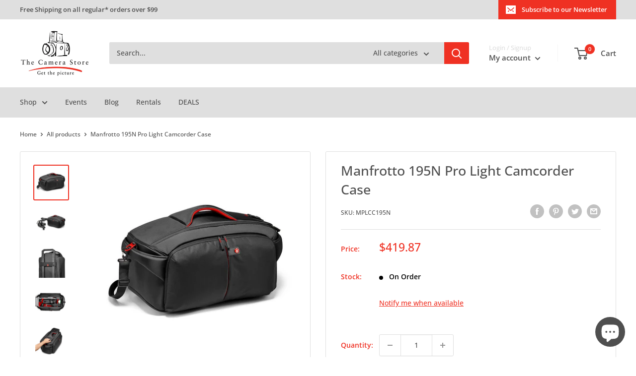

--- FILE ---
content_type: text/html; charset=utf-8
request_url: https://thecamerastore.com/products/manfrotto-195n-pro-light-camcorder-case
body_size: 97357
content:
<!doctype html>

<html class="no-js" lang="en">
  <head>
	<!-- Added by AVADA SEO Suite -->
	

	<!-- /Added by AVADA SEO Suite -->
    <meta charset="utf-8">
    <meta
      name="viewport"
      content="width=device-width, initial-scale=1.0, height=device-height, minimum-scale=1.0, maximum-scale=1.0"
    >
    <meta name="theme-color" content="#ef3123"><title>Manfrotto 195N Pro Light Camcorder Case
</title><meta name="description" content="The compact camcorder case for on-the-go photographers. The Manfrotto Pro Light Camcorder Case 195N for PXW-FS7, ENG camera, VDLSR is the perfect carry solution for busy professionals. The outer shell is made from high-quality, non-rip nylon fabric, which repels water, with a metal framed, foam padded Camera Protection"><link rel="canonical" href="https://thecamerastore.com/products/manfrotto-195n-pro-light-camcorder-case"><link rel="shortcut icon" href="//thecamerastore.com/cdn/shop/files/TCS_Circle_Icon_Low_Quality_fc256236-20c4-44e4-84cc-04efa52a102d_96x96.gif?v=1656089535" type="image/png"><link rel="preload" as="style" href="//thecamerastore.com/cdn/shop/t/14/assets/theme.css?v=170625056404605190251752698867">
    <link rel="preload" as="script" href="//thecamerastore.com/cdn/shop/t/14/assets/theme.js?v=129901818093899927941721407543">
    <link rel="preconnect" href="https://cdn.shopify.com">
    <link rel="preconnect" href="https://fonts.shopifycdn.com">
    <link rel="dns-prefetch" href="https://productreviews.shopifycdn.com">
    <link rel="dns-prefetch" href="https://ajax.googleapis.com">
    <link rel="dns-prefetch" href="https://maps.googleapis.com">
    <link rel="dns-prefetch" href="https://maps.gstatic.com">

    <meta property="og:type" content="product">
  <meta property="og:title" content="Manfrotto 195N Pro Light Camcorder Case"><meta property="og:image" content="http://thecamerastore.com/cdn/shop/products/Manfrotto-195N-Pro-Camcorder-Case.jpg?v=1758898973">
    <meta property="og:image:secure_url" content="https://thecamerastore.com/cdn/shop/products/Manfrotto-195N-Pro-Camcorder-Case.jpg?v=1758898973">
    <meta property="og:image:width" content="1000">
    <meta property="og:image:height" content="1000"><meta property="product:price:amount" content="419.87">
  <meta property="product:price:currency" content="CAD"><meta property="og:description" content="The compact camcorder case for on-the-go photographers. The Manfrotto Pro Light Camcorder Case 195N for PXW-FS7, ENG camera, VDLSR is the perfect carry solution for busy professionals. The outer shell is made from high-quality, non-rip nylon fabric, which repels water, with a metal framed, foam padded Camera Protection"><meta property="og:url" content="https://thecamerastore.com/products/manfrotto-195n-pro-light-camcorder-case">
<meta property="og:site_name" content="The Camera Store"><meta name="twitter:card" content="summary"><meta name="twitter:title" content="Manfrotto 195N Pro Light Camcorder Case">
  <meta name="twitter:description" content="The compact camcorder case for on-the-go photographers. The Manfrotto Pro Light Camcorder Case 195N for PXW-FS7, ENG camera, VDLSR is the perfect carry solution for busy professionals. The outer shell is made from high-quality, non-rip nylon fabric, which repels water, with a metal framed, foam padded Camera Protection System (CPS) that absorbs shock. This makes it a reliable, hardwearing and practical case for any pressurised situation. A zippered opening reveals clever Manfrotto Flexi dividers, which not only add to the shock and vibration reduction design, they also bend to fit your equipment. As part of the innovative Manfrotto Protection System, this keeps everything secure and snug. The lens area is fully supported by a clever lens pillow. There’s even an expandable pocket for bigger items, and a full-length pocket for your other essentials. Carrying this case is a breeze, thanks">
  <meta name="twitter:image" content="https://thecamerastore.com/cdn/shop/products/Manfrotto-195N-Pro-Camcorder-Case_600x600_crop_center.jpg?v=1758898973">
    <link rel="preload" href="//thecamerastore.com/cdn/fonts/open_sans/opensans_n5.500dcf21ddee5bc5855ad3a20394d3bc363c217c.woff2" as="font" type="font/woff2" crossorigin><link rel="preload" href="//thecamerastore.com/cdn/fonts/open_sans/opensans_n5.500dcf21ddee5bc5855ad3a20394d3bc363c217c.woff2" as="font" type="font/woff2" crossorigin><style>
  @font-face {
  font-family: "Open Sans";
  font-weight: 500;
  font-style: normal;
  font-display: swap;
  src: url("//thecamerastore.com/cdn/fonts/open_sans/opensans_n5.500dcf21ddee5bc5855ad3a20394d3bc363c217c.woff2") format("woff2"),
       url("//thecamerastore.com/cdn/fonts/open_sans/opensans_n5.af1a06d824dccfb4d400ba874ef19176651ec834.woff") format("woff");
}

  @font-face {
  font-family: "Open Sans";
  font-weight: 500;
  font-style: normal;
  font-display: swap;
  src: url("//thecamerastore.com/cdn/fonts/open_sans/opensans_n5.500dcf21ddee5bc5855ad3a20394d3bc363c217c.woff2") format("woff2"),
       url("//thecamerastore.com/cdn/fonts/open_sans/opensans_n5.af1a06d824dccfb4d400ba874ef19176651ec834.woff") format("woff");
}

@font-face {
  font-family: "Open Sans";
  font-weight: 600;
  font-style: normal;
  font-display: swap;
  src: url("//thecamerastore.com/cdn/fonts/open_sans/opensans_n6.15aeff3c913c3fe570c19cdfeed14ce10d09fb08.woff2") format("woff2"),
       url("//thecamerastore.com/cdn/fonts/open_sans/opensans_n6.14bef14c75f8837a87f70ce22013cb146ee3e9f3.woff") format("woff");
}

@font-face {
  font-family: "Open Sans";
  font-weight: 500;
  font-style: italic;
  font-display: swap;
  src: url("//thecamerastore.com/cdn/fonts/open_sans/opensans_i5.3ead07c98afbb2e3ec3fe4a47b127b51213a1971.woff2") format("woff2"),
       url("//thecamerastore.com/cdn/fonts/open_sans/opensans_i5.b00ab1ae87e1c84d69a00cf4ca69626559fa5f8c.woff") format("woff");
}


  @font-face {
  font-family: "Open Sans";
  font-weight: 700;
  font-style: normal;
  font-display: swap;
  src: url("//thecamerastore.com/cdn/fonts/open_sans/opensans_n7.a9393be1574ea8606c68f4441806b2711d0d13e4.woff2") format("woff2"),
       url("//thecamerastore.com/cdn/fonts/open_sans/opensans_n7.7b8af34a6ebf52beb1a4c1d8c73ad6910ec2e553.woff") format("woff");
}

  @font-face {
  font-family: "Open Sans";
  font-weight: 500;
  font-style: italic;
  font-display: swap;
  src: url("//thecamerastore.com/cdn/fonts/open_sans/opensans_i5.3ead07c98afbb2e3ec3fe4a47b127b51213a1971.woff2") format("woff2"),
       url("//thecamerastore.com/cdn/fonts/open_sans/opensans_i5.b00ab1ae87e1c84d69a00cf4ca69626559fa5f8c.woff") format("woff");
}

  @font-face {
  font-family: "Open Sans";
  font-weight: 700;
  font-style: italic;
  font-display: swap;
  src: url("//thecamerastore.com/cdn/fonts/open_sans/opensans_i7.916ced2e2ce15f7fcd95d196601a15e7b89ee9a4.woff2") format("woff2"),
       url("//thecamerastore.com/cdn/fonts/open_sans/opensans_i7.99a9cff8c86ea65461de497ade3d515a98f8b32a.woff") format("woff");
}


  :root {
    --default-text-font-size : 15px;
    --base-text-font-size    : 14px;
    --heading-font-family    : "Open Sans", sans-serif;
    --heading-font-weight    : 500;
    --heading-font-style     : normal;
    --text-font-family       : "Open Sans", sans-serif;
    --text-font-weight       : 500;
    --text-font-style        : normal;
    --text-font-bolder-weight: 600;
    --text-link-decoration   : underline;

    --text-color               : #4f4f4f;
    --text-color-rgb           : 79, 79, 79;
    --heading-color            : #ef3123;
    --border-color             : #dfdfdf;
    --border-color-rgb         : 223, 223, 223;
    --form-border-color        : #d2d2d2;
    --accent-color             : #ef3123;
    --accent-color-rgb         : 239, 49, 35;
    --link-color               : #ef3123;
    --link-color-hover         : #b8190d;
    --background               : #ffffff;
    --secondary-background     : #ffffff;
    --secondary-background-rgb : 255, 255, 255;
    --accent-background        : rgba(239, 49, 35, 0.08);

    --input-background: #ffffff;

    --error-color       : #ff0000;
    --error-background  : rgba(255, 0, 0, 0.07);
    --success-color     : #00aa00;
    --success-background: rgba(0, 170, 0, 0.11);

    --primary-button-background      : #ef3123;
    --primary-button-background-rgb  : 239, 49, 35;
    --primary-button-text-color      : #ffffff;
    --secondary-button-background    : #ef3123;
    --secondary-button-background-rgb: 239, 49, 35;
    --secondary-button-text-color    : #ffffff;

    --header-background      : #ffffff;
    --header-text-color      : #4f4f4f;
    --header-light-text-color: #dfdfdf;
    --header-border-color    : rgba(223, 223, 223, 0.3);
    --header-accent-color    : #ef3123;

    --footer-background-color:    #ffffff;
    --footer-heading-text-color:  #ef3123;
    --footer-body-text-color:     #4f4f4f;
    --footer-body-text-color-rgb: 79, 79, 79;
    --footer-accent-color:        #ef3123;
    --footer-accent-color-rgb:    239, 49, 35;
    --footer-border:              1px solid var(--border-color);
    
    --flickity-arrow-color: #acacac;--product-on-sale-accent           : #ef3123;
    --product-on-sale-accent-rgb       : 239, 49, 35;
    --product-on-sale-color            : #ffffff;
    --product-in-stock-color           : #008a00;
    --product-low-stock-color          : #ff6128;
    --product-sold-out-color           : #d1d1d1;
    --product-custom-label-1-background: #ef3123;
    --product-custom-label-1-color     : #ffffff;
    --product-custom-label-2-background: #00a500;
    --product-custom-label-2-color     : #ffffff;
    --product-review-star-color        : #ffbd00;

    --mobile-container-gutter : 20px;
    --desktop-container-gutter: 40px;

    /* Shopify related variables */
    --payment-terms-background-color: #ffffff;
  }
</style>

<script>
  // IE11 does not have support for CSS variables, so we have to polyfill them
  if (!(((window || {}).CSS || {}).supports && window.CSS.supports('(--a: 0)'))) {
    const script = document.createElement('script');
    script.type = 'text/javascript';
    script.src = 'https://cdn.jsdelivr.net/npm/css-vars-ponyfill@2';
    script.onload = function() {
      cssVars({});
    };

    document.getElementsByTagName('head')[0].appendChild(script);
  }
</script>


    <script>window.nfecShopVersion = '1768047985';window.nfecJsVersion = '449674';window.nfecCVersion = 67009</script>
    <script>window.performance && window.performance.mark && window.performance.mark('shopify.content_for_header.start');</script><meta name="google-site-verification" content="W-ZV-I7YoyqyBhBUwBljlYwTD_UE9hIS8HGCH30kQvo">
<meta id="shopify-digital-wallet" name="shopify-digital-wallet" content="/34352463917/digital_wallets/dialog">
<meta name="shopify-checkout-api-token" content="3eed9c0957ad0df0b518df69303c0369">
<meta id="in-context-paypal-metadata" data-shop-id="34352463917" data-venmo-supported="false" data-environment="production" data-locale="en_US" data-paypal-v4="true" data-currency="CAD">
<link rel="alternate" type="application/json+oembed" href="https://thecamerastore.com/products/manfrotto-195n-pro-light-camcorder-case.oembed">
<script async="async" src="/checkouts/internal/preloads.js?locale=en-CA"></script>
<link rel="preconnect" href="https://shop.app" crossorigin="anonymous">
<script async="async" src="https://shop.app/checkouts/internal/preloads.js?locale=en-CA&shop_id=34352463917" crossorigin="anonymous"></script>
<script id="apple-pay-shop-capabilities" type="application/json">{"shopId":34352463917,"countryCode":"CA","currencyCode":"CAD","merchantCapabilities":["supports3DS"],"merchantId":"gid:\/\/shopify\/Shop\/34352463917","merchantName":"The Camera Store","requiredBillingContactFields":["postalAddress","email","phone"],"requiredShippingContactFields":["postalAddress","email","phone"],"shippingType":"shipping","supportedNetworks":["visa","masterCard","discover","interac"],"total":{"type":"pending","label":"The Camera Store","amount":"1.00"},"shopifyPaymentsEnabled":true,"supportsSubscriptions":true}</script>
<script id="shopify-features" type="application/json">{"accessToken":"3eed9c0957ad0df0b518df69303c0369","betas":["rich-media-storefront-analytics"],"domain":"thecamerastore.com","predictiveSearch":true,"shopId":34352463917,"locale":"en"}</script>
<script>var Shopify = Shopify || {};
Shopify.shop = "the-camera-store-inc.myshopify.com";
Shopify.locale = "en";
Shopify.currency = {"active":"CAD","rate":"1.0"};
Shopify.country = "CA";
Shopify.theme = {"name":"Warehouse 2.8.0 TCS Theme","id":127812993069,"schema_name":"Warehouse","schema_version":"2.8.0","theme_store_id":871,"role":"main"};
Shopify.theme.handle = "null";
Shopify.theme.style = {"id":null,"handle":null};
Shopify.cdnHost = "thecamerastore.com/cdn";
Shopify.routes = Shopify.routes || {};
Shopify.routes.root = "/";</script>
<script type="module">!function(o){(o.Shopify=o.Shopify||{}).modules=!0}(window);</script>
<script>!function(o){function n(){var o=[];function n(){o.push(Array.prototype.slice.apply(arguments))}return n.q=o,n}var t=o.Shopify=o.Shopify||{};t.loadFeatures=n(),t.autoloadFeatures=n()}(window);</script>
<script>
  window.ShopifyPay = window.ShopifyPay || {};
  window.ShopifyPay.apiHost = "shop.app\/pay";
  window.ShopifyPay.redirectState = null;
</script>
<script id="shop-js-analytics" type="application/json">{"pageType":"product"}</script>
<script defer="defer" async type="module" src="//thecamerastore.com/cdn/shopifycloud/shop-js/modules/v2/client.init-shop-cart-sync_CG-L-Qzi.en.esm.js"></script>
<script defer="defer" async type="module" src="//thecamerastore.com/cdn/shopifycloud/shop-js/modules/v2/chunk.common_B8yXDTDb.esm.js"></script>
<script type="module">
  await import("//thecamerastore.com/cdn/shopifycloud/shop-js/modules/v2/client.init-shop-cart-sync_CG-L-Qzi.en.esm.js");
await import("//thecamerastore.com/cdn/shopifycloud/shop-js/modules/v2/chunk.common_B8yXDTDb.esm.js");

  window.Shopify.SignInWithShop?.initShopCartSync?.({"fedCMEnabled":true,"windoidEnabled":true});

</script>
<script defer="defer" async type="module" src="//thecamerastore.com/cdn/shopifycloud/shop-js/modules/v2/client.payment-terms_BFsudFhJ.en.esm.js"></script>
<script defer="defer" async type="module" src="//thecamerastore.com/cdn/shopifycloud/shop-js/modules/v2/chunk.common_B8yXDTDb.esm.js"></script>
<script defer="defer" async type="module" src="//thecamerastore.com/cdn/shopifycloud/shop-js/modules/v2/chunk.modal_dvVUSHam.esm.js"></script>
<script type="module">
  await import("//thecamerastore.com/cdn/shopifycloud/shop-js/modules/v2/client.payment-terms_BFsudFhJ.en.esm.js");
await import("//thecamerastore.com/cdn/shopifycloud/shop-js/modules/v2/chunk.common_B8yXDTDb.esm.js");
await import("//thecamerastore.com/cdn/shopifycloud/shop-js/modules/v2/chunk.modal_dvVUSHam.esm.js");

  
</script>
<script>
  window.Shopify = window.Shopify || {};
  if (!window.Shopify.featureAssets) window.Shopify.featureAssets = {};
  window.Shopify.featureAssets['shop-js'] = {"shop-cart-sync":["modules/v2/client.shop-cart-sync_C7TtgCZT.en.esm.js","modules/v2/chunk.common_B8yXDTDb.esm.js"],"shop-button":["modules/v2/client.shop-button_aOcg-RjH.en.esm.js","modules/v2/chunk.common_B8yXDTDb.esm.js"],"init-shop-email-lookup-coordinator":["modules/v2/client.init-shop-email-lookup-coordinator_D-37GF_a.en.esm.js","modules/v2/chunk.common_B8yXDTDb.esm.js"],"init-fed-cm":["modules/v2/client.init-fed-cm_DGh7x7ZX.en.esm.js","modules/v2/chunk.common_B8yXDTDb.esm.js"],"init-windoid":["modules/v2/client.init-windoid_C5PxDKWE.en.esm.js","modules/v2/chunk.common_B8yXDTDb.esm.js"],"shop-toast-manager":["modules/v2/client.shop-toast-manager_BmSBWum3.en.esm.js","modules/v2/chunk.common_B8yXDTDb.esm.js"],"shop-cash-offers":["modules/v2/client.shop-cash-offers_DkchToOx.en.esm.js","modules/v2/chunk.common_B8yXDTDb.esm.js","modules/v2/chunk.modal_dvVUSHam.esm.js"],"init-shop-cart-sync":["modules/v2/client.init-shop-cart-sync_CG-L-Qzi.en.esm.js","modules/v2/chunk.common_B8yXDTDb.esm.js"],"avatar":["modules/v2/client.avatar_BTnouDA3.en.esm.js"],"shop-login-button":["modules/v2/client.shop-login-button_DrVPCwAQ.en.esm.js","modules/v2/chunk.common_B8yXDTDb.esm.js","modules/v2/chunk.modal_dvVUSHam.esm.js"],"pay-button":["modules/v2/client.pay-button_Cw45D1uM.en.esm.js","modules/v2/chunk.common_B8yXDTDb.esm.js"],"init-customer-accounts":["modules/v2/client.init-customer-accounts_BNYsaOzg.en.esm.js","modules/v2/client.shop-login-button_DrVPCwAQ.en.esm.js","modules/v2/chunk.common_B8yXDTDb.esm.js","modules/v2/chunk.modal_dvVUSHam.esm.js"],"checkout-modal":["modules/v2/client.checkout-modal_NoX7b1qq.en.esm.js","modules/v2/chunk.common_B8yXDTDb.esm.js","modules/v2/chunk.modal_dvVUSHam.esm.js"],"init-customer-accounts-sign-up":["modules/v2/client.init-customer-accounts-sign-up_pIEGEpjr.en.esm.js","modules/v2/client.shop-login-button_DrVPCwAQ.en.esm.js","modules/v2/chunk.common_B8yXDTDb.esm.js","modules/v2/chunk.modal_dvVUSHam.esm.js"],"init-shop-for-new-customer-accounts":["modules/v2/client.init-shop-for-new-customer-accounts_BIu2e6le.en.esm.js","modules/v2/client.shop-login-button_DrVPCwAQ.en.esm.js","modules/v2/chunk.common_B8yXDTDb.esm.js","modules/v2/chunk.modal_dvVUSHam.esm.js"],"shop-follow-button":["modules/v2/client.shop-follow-button_B6YY9G4U.en.esm.js","modules/v2/chunk.common_B8yXDTDb.esm.js","modules/v2/chunk.modal_dvVUSHam.esm.js"],"lead-capture":["modules/v2/client.lead-capture_o2hOda6W.en.esm.js","modules/v2/chunk.common_B8yXDTDb.esm.js","modules/v2/chunk.modal_dvVUSHam.esm.js"],"shop-login":["modules/v2/client.shop-login_DA8-MZ-E.en.esm.js","modules/v2/chunk.common_B8yXDTDb.esm.js","modules/v2/chunk.modal_dvVUSHam.esm.js"],"payment-terms":["modules/v2/client.payment-terms_BFsudFhJ.en.esm.js","modules/v2/chunk.common_B8yXDTDb.esm.js","modules/v2/chunk.modal_dvVUSHam.esm.js"]};
</script>
<script>(function() {
  var isLoaded = false;
  function asyncLoad() {
    if (isLoaded) return;
    isLoaded = true;
    var urls = ["\/\/cdn.shopify.com\/proxy\/b4763980e3d231e095bceb367cee1d7512e1818ad565ec042601e5d55c84fa42\/api.goaffpro.com\/loader.js?shop=the-camera-store-inc.myshopify.com\u0026sp-cache-control=cHVibGljLCBtYXgtYWdlPTkwMA","https:\/\/static.klaviyo.com\/onsite\/js\/klaviyo.js?company_id=VBMMZ6\u0026shop=the-camera-store-inc.myshopify.com","https:\/\/static.klaviyo.com\/onsite\/js\/klaviyo.js?company_id=VBMMZ6\u0026shop=the-camera-store-inc.myshopify.com","https:\/\/d5zu2f4xvqanl.cloudfront.net\/42\/fe\/loader_2.js?shop=the-camera-store-inc.myshopify.com","https:\/\/cdn.shopify.com\/s\/files\/1\/0343\/5246\/3917\/t\/14\/assets\/affirmShopify.js?v=1698862270\u0026shop=the-camera-store-inc.myshopify.com","https:\/\/app-api.vidjet.io\/540b9c50-d1bb-45c2-8ffd-70a60611c703\/shopify\/scripttag?v=1750267523389\u0026shop=the-camera-store-inc.myshopify.com"];
    for (var i = 0; i < urls.length; i++) {
      var s = document.createElement('script');
      s.type = 'text/javascript';
      s.async = true;
      s.src = urls[i];
      var x = document.getElementsByTagName('script')[0];
      x.parentNode.insertBefore(s, x);
    }
  };
  if(window.attachEvent) {
    window.attachEvent('onload', asyncLoad);
  } else {
    window.addEventListener('load', asyncLoad, false);
  }
})();</script>
<script id="__st">var __st={"a":34352463917,"offset":-25200,"reqid":"3dcc2839-2c5f-4173-a35f-217c288e100c-1768093062","pageurl":"thecamerastore.com\/products\/manfrotto-195n-pro-light-camcorder-case","u":"e21c4cc44583","p":"product","rtyp":"product","rid":7119630565421};</script>
<script>window.ShopifyPaypalV4VisibilityTracking = true;</script>
<script id="captcha-bootstrap">!function(){'use strict';const t='contact',e='account',n='new_comment',o=[[t,t],['blogs',n],['comments',n],[t,'customer']],c=[[e,'customer_login'],[e,'guest_login'],[e,'recover_customer_password'],[e,'create_customer']],r=t=>t.map((([t,e])=>`form[action*='/${t}']:not([data-nocaptcha='true']) input[name='form_type'][value='${e}']`)).join(','),a=t=>()=>t?[...document.querySelectorAll(t)].map((t=>t.form)):[];function s(){const t=[...o],e=r(t);return a(e)}const i='password',u='form_key',d=['recaptcha-v3-token','g-recaptcha-response','h-captcha-response',i],f=()=>{try{return window.sessionStorage}catch{return}},m='__shopify_v',_=t=>t.elements[u];function p(t,e,n=!1){try{const o=window.sessionStorage,c=JSON.parse(o.getItem(e)),{data:r}=function(t){const{data:e,action:n}=t;return t[m]||n?{data:e,action:n}:{data:t,action:n}}(c);for(const[e,n]of Object.entries(r))t.elements[e]&&(t.elements[e].value=n);n&&o.removeItem(e)}catch(o){console.error('form repopulation failed',{error:o})}}const l='form_type',E='cptcha';function T(t){t.dataset[E]=!0}const w=window,h=w.document,L='Shopify',v='ce_forms',y='captcha';let A=!1;((t,e)=>{const n=(g='f06e6c50-85a8-45c8-87d0-21a2b65856fe',I='https://cdn.shopify.com/shopifycloud/storefront-forms-hcaptcha/ce_storefront_forms_captcha_hcaptcha.v1.5.2.iife.js',D={infoText:'Protected by hCaptcha',privacyText:'Privacy',termsText:'Terms'},(t,e,n)=>{const o=w[L][v],c=o.bindForm;if(c)return c(t,g,e,D).then(n);var r;o.q.push([[t,g,e,D],n]),r=I,A||(h.body.append(Object.assign(h.createElement('script'),{id:'captcha-provider',async:!0,src:r})),A=!0)});var g,I,D;w[L]=w[L]||{},w[L][v]=w[L][v]||{},w[L][v].q=[],w[L][y]=w[L][y]||{},w[L][y].protect=function(t,e){n(t,void 0,e),T(t)},Object.freeze(w[L][y]),function(t,e,n,w,h,L){const[v,y,A,g]=function(t,e,n){const i=e?o:[],u=t?c:[],d=[...i,...u],f=r(d),m=r(i),_=r(d.filter((([t,e])=>n.includes(e))));return[a(f),a(m),a(_),s()]}(w,h,L),I=t=>{const e=t.target;return e instanceof HTMLFormElement?e:e&&e.form},D=t=>v().includes(t);t.addEventListener('submit',(t=>{const e=I(t);if(!e)return;const n=D(e)&&!e.dataset.hcaptchaBound&&!e.dataset.recaptchaBound,o=_(e),c=g().includes(e)&&(!o||!o.value);(n||c)&&t.preventDefault(),c&&!n&&(function(t){try{if(!f())return;!function(t){const e=f();if(!e)return;const n=_(t);if(!n)return;const o=n.value;o&&e.removeItem(o)}(t);const e=Array.from(Array(32),(()=>Math.random().toString(36)[2])).join('');!function(t,e){_(t)||t.append(Object.assign(document.createElement('input'),{type:'hidden',name:u})),t.elements[u].value=e}(t,e),function(t,e){const n=f();if(!n)return;const o=[...t.querySelectorAll(`input[type='${i}']`)].map((({name:t})=>t)),c=[...d,...o],r={};for(const[a,s]of new FormData(t).entries())c.includes(a)||(r[a]=s);n.setItem(e,JSON.stringify({[m]:1,action:t.action,data:r}))}(t,e)}catch(e){console.error('failed to persist form',e)}}(e),e.submit())}));const S=(t,e)=>{t&&!t.dataset[E]&&(n(t,e.some((e=>e===t))),T(t))};for(const o of['focusin','change'])t.addEventListener(o,(t=>{const e=I(t);D(e)&&S(e,y())}));const B=e.get('form_key'),M=e.get(l),P=B&&M;t.addEventListener('DOMContentLoaded',(()=>{const t=y();if(P)for(const e of t)e.elements[l].value===M&&p(e,B);[...new Set([...A(),...v().filter((t=>'true'===t.dataset.shopifyCaptcha))])].forEach((e=>S(e,t)))}))}(h,new URLSearchParams(w.location.search),n,t,e,['guest_login'])})(!0,!0)}();</script>
<script integrity="sha256-4kQ18oKyAcykRKYeNunJcIwy7WH5gtpwJnB7kiuLZ1E=" data-source-attribution="shopify.loadfeatures" defer="defer" src="//thecamerastore.com/cdn/shopifycloud/storefront/assets/storefront/load_feature-a0a9edcb.js" crossorigin="anonymous"></script>
<script crossorigin="anonymous" defer="defer" src="//thecamerastore.com/cdn/shopifycloud/storefront/assets/shopify_pay/storefront-65b4c6d7.js?v=20250812"></script>
<script data-source-attribution="shopify.dynamic_checkout.dynamic.init">var Shopify=Shopify||{};Shopify.PaymentButton=Shopify.PaymentButton||{isStorefrontPortableWallets:!0,init:function(){window.Shopify.PaymentButton.init=function(){};var t=document.createElement("script");t.src="https://thecamerastore.com/cdn/shopifycloud/portable-wallets/latest/portable-wallets.en.js",t.type="module",document.head.appendChild(t)}};
</script>
<script data-source-attribution="shopify.dynamic_checkout.buyer_consent">
  function portableWalletsHideBuyerConsent(e){var t=document.getElementById("shopify-buyer-consent"),n=document.getElementById("shopify-subscription-policy-button");t&&n&&(t.classList.add("hidden"),t.setAttribute("aria-hidden","true"),n.removeEventListener("click",e))}function portableWalletsShowBuyerConsent(e){var t=document.getElementById("shopify-buyer-consent"),n=document.getElementById("shopify-subscription-policy-button");t&&n&&(t.classList.remove("hidden"),t.removeAttribute("aria-hidden"),n.addEventListener("click",e))}window.Shopify?.PaymentButton&&(window.Shopify.PaymentButton.hideBuyerConsent=portableWalletsHideBuyerConsent,window.Shopify.PaymentButton.showBuyerConsent=portableWalletsShowBuyerConsent);
</script>
<script data-source-attribution="shopify.dynamic_checkout.cart.bootstrap">document.addEventListener("DOMContentLoaded",(function(){function t(){return document.querySelector("shopify-accelerated-checkout-cart, shopify-accelerated-checkout")}if(t())Shopify.PaymentButton.init();else{new MutationObserver((function(e,n){t()&&(Shopify.PaymentButton.init(),n.disconnect())})).observe(document.body,{childList:!0,subtree:!0})}}));
</script>
<script id='scb4127' type='text/javascript' async='' src='https://thecamerastore.com/cdn/shopifycloud/privacy-banner/storefront-banner.js'></script><link id="shopify-accelerated-checkout-styles" rel="stylesheet" media="screen" href="https://thecamerastore.com/cdn/shopifycloud/portable-wallets/latest/accelerated-checkout-backwards-compat.css" crossorigin="anonymous">
<style id="shopify-accelerated-checkout-cart">
        #shopify-buyer-consent {
  margin-top: 1em;
  display: inline-block;
  width: 100%;
}

#shopify-buyer-consent.hidden {
  display: none;
}

#shopify-subscription-policy-button {
  background: none;
  border: none;
  padding: 0;
  text-decoration: underline;
  font-size: inherit;
  cursor: pointer;
}

#shopify-subscription-policy-button::before {
  box-shadow: none;
}

      </style>

<script>window.performance && window.performance.mark && window.performance.mark('shopify.content_for_header.end');</script>

    <link rel="stylesheet" href="//thecamerastore.com/cdn/shop/t/14/assets/theme.css?v=170625056404605190251752698867">

    
  <script type="application/ld+json">
  {
    "@context": "https://schema.org",
    "@type": "Product",
    "productID": 7119630565421,
    "offers": [{
          "@type": "Offer",
          "name": "Default Title",
          "availability":"InStock",
          "price": 419.87,
          "priceCurrency": "CAD",
          "priceValidUntil": "2026-01-20","sku": "MPLCC195N",
          "url": "/products/manfrotto-195n-pro-light-camcorder-case?variant=40902847397933"
        }
],"brand": {
      "@type": "Brand",
      "name": "Manfrotto"
    },
    "name": "Manfrotto 195N Pro Light Camcorder Case",
    "description": "The compact camcorder case for on-the-go photographers. The Manfrotto Pro Light Camcorder Case 195N for PXW-FS7, ENG camera, VDLSR is the perfect carry solution for busy professionals. The outer shell is made from high-quality, non-rip nylon fabric, which repels water, with a metal framed, foam padded Camera Protection System (CPS) that absorbs shock. This makes it a reliable, hardwearing and practical case for any pressurised situation.\nA zippered opening reveals clever Manfrotto Flexi dividers, which not only add to the shock and vibration reduction design, they also bend to fit your equipment. As part of the innovative Manfrotto Protection System, this keeps everything secure and snug. The lens area is fully supported by a clever lens pillow. There’s even an expandable pocket for bigger items, and a full-length pocket for your other essentials. Carrying this case is a breeze, thanks to 3 handles and a padded, detachable shoulder strap.\n\nMade from rip-resistant, water-repellent fabric\nCamcorder case with metal framed Camera Protection System\nComes with flexi dividers for customisable storage\nCompact enough to be taken everywhere\nFeatures an expandable back pocket for your accessories\n\nFlexi Dividers\nThese custom designed dividers have the option to fold out of the way when needed or to be pulled out to protect your equipment in special situations.\nInterchangeable Dividers\nBoth modular and easy to use, these dividers allow you to custom fit the inside of your bag around your gear by creating the exact size compartment for you need.\nWater Repellant\nA specially applied coating to the fabric makes it resistant to moisture.\nCamera Protection System\nManfrotto's CPS – Camera Protection System has been specifically engineered and laboratory tested to garantee the highest level of protection and shock resistance where it really counts.\nTrolley Connection\nFor easy wheel along transportation simply slide the designated strap connector over any standard trolley or luggage handle.",
    "category": "Accessories",
    "url": "/products/manfrotto-195n-pro-light-camcorder-case",
    "sku": "MPLCC195N",
    "image": {
      "@type": "ImageObject",
      "url": "https://thecamerastore.com/cdn/shop/products/Manfrotto-195N-Pro-Camcorder-Case.jpg?v=1758898973&width=1024",
      "image": "https://thecamerastore.com/cdn/shop/products/Manfrotto-195N-Pro-Camcorder-Case.jpg?v=1758898973&width=1024",
      "name": "Manfrotto 195N Pro Light Camcorder Case black water-repellent nylon with padded camera protection and flexi dividers",
      "width": "1024",
      "height": "1024"
    }
  }
  </script>



  <script type="application/ld+json">
  {
    "@context": "https://schema.org",
    "@type": "BreadcrumbList",
  "itemListElement": [{
      "@type": "ListItem",
      "position": 1,
      "name": "Home",
      "item": "https://thecamerastore.com"
    },{
          "@type": "ListItem",
          "position": 2,
          "name": "Manfrotto 195N Pro Light Camcorder Case",
          "item": "https://thecamerastore.com/products/manfrotto-195n-pro-light-camcorder-case"
        }]
  }
  </script>



    <script>
      // This allows to expose several variables to the global scope, to be used in scripts
      window.theme = {
        pageType: "product",
        cartCount: 0,
        moneyFormat: "${{amount}}",
        moneyWithCurrencyFormat: "${{amount}} CAD",
        currencyCodeEnabled: false,
        showDiscount: true,
        discountMode: "saving",
        searchMode: "product,article,page",
        searchUnavailableProducts: "show",
        cartType: "drawer"
      };

      window.routes = {
        rootUrl: "\/",
        rootUrlWithoutSlash: '',
        cartUrl: "\/cart",
        cartAddUrl: "\/cart\/add",
        cartChangeUrl: "\/cart\/change",
        searchUrl: "\/search",
        productRecommendationsUrl: "\/recommendations\/products"
      };

      window.languages = {
        productRegularPrice: "Regular price",
        productSalePrice: "Sale price",
        collectionOnSaleLabel: "Save {{savings}}",
        productFormUnavailable: "Unavailable",
        productFormAddToCart: "Add to cart",
        productFormSoldOut: "Sold out",
        productAdded: "Product has been added to your cart",
        productAddedShort: "Added!",
        shippingEstimatorNoResults: "No shipping could be found for your address.",
        shippingEstimatorOneResult: "There is one shipping rate for your address:",
        shippingEstimatorMultipleResults: "There are {{count}} shipping rates for your address:",
        shippingEstimatorErrors: "There are some errors:"
      };

      window.lazySizesConfig = {
        loadHidden: false,
        hFac: 0.8,
        expFactor: 3,
        customMedia: {
          '--phone': '(max-width: 640px)',
          '--tablet': '(min-width: 641px) and (max-width: 1023px)',
          '--lap': '(min-width: 1024px)'
        }
      };

      document.documentElement.className = document.documentElement.className.replace('no-js', 'js');
    </script><script src="//thecamerastore.com/cdn/shop/t/14/assets/theme.js?v=129901818093899927941721407543" defer></script>
    <script src="//thecamerastore.com/cdn/shop/t/14/assets/custom.js?v=102476495355921946141666396857" defer></script><script>
        (function () {
          window.onpageshow = function() {
            // We force re-freshing the cart content onpageshow, as most browsers will serve a cache copy when hitting the
            // back button, which cause staled data
            document.documentElement.dispatchEvent(new CustomEvent('cart:refresh', {
              bubbles: true,
              detail: {scrollToTop: false}
            }));
          };
        })();
      </script><!-- Gem_Page_Header_Script -->
        


    <!-- End_Gem_Page_Header_Script -->

    


    

    
  
  <!-- BEGIN app block: shopify://apps/warnify-pro-warnings/blocks/main/b82106ea-6172-4ab0-814f-17df1cb2b18a --><!-- BEGIN app snippet: product -->
<script>    var Elspw = {        params: {            money_format: "${{amount}}",            cart: {                "total_price" : 0,                "attributes": {},                "items" : [                ]            }        }    };    Elspw.params.product = {        "id": 7119630565421,        "title": "Manfrotto 195N Pro Light Camcorder Case",        "handle": "manfrotto-195n-pro-light-camcorder-case",        "tags": ["Brand_Manfrotto","Category_Bags \u0026 Cases","Category_Video Cases","Oversized"],        "variants":[{"id":40902847397933,"qty":0 === null ? 999 : 0,"title":"Default Title","policy":"continue"}],        "collection_ids":[203227267117,204190023725,263280623661,260938563629,276669399085]    };</script><!-- END app snippet --><!-- BEGIN app snippet: settings -->
  <script>    (function(){      Elspw.loadScript=function(a,b){var c=document.createElement("script");c.type="text/javascript",c.readyState?c.onreadystatechange=function(){"loaded"!=c.readyState&&"complete"!=c.readyState||(c.onreadystatechange=null,b())}:c.onload=function(){b()},c.src=a,document.getElementsByTagName("head")[0].appendChild(c)};      Elspw.config= {"enabled":true,"button":"form[action=\"/cart/add\"] [type=submit], form[action=\"/cart/add\"] .shopify-payment-button__button","css":"","tag":"Els PW","alerts":[{"id":13346,"shop_id":11075,"enabled":1,"name":"Clearance Disclaimer","settings":{"checkout_allowed":"1","line_item_property":"Clearance Product"},"combine":0,"render_type":null,"design_settings":"","checkout_settings":null,"message_backup":"<p>THIS PRODUCT IS MARKED AS CLEARANCE</p>\r\n<p>Please note: Clearance items may be open box, demonstration units, and one-of-a-kind. Online sales are final unless the product is defective. All products are covered by manufacturer warranty. Clearance items may not show accurate stock levels and pricing applies to on-hand stock only.</p>","message":"<p>THIS PRODUCT IS MARKED AS CLEARANCE</p>\r\n<p>Please note: Clearance items may be open box, demonstration units, and one-of-a-kind. Online sales are final unless the product is defective. All products are covered by manufacturer warranty. Clearance items may not show accurate stock levels and pricing applies to on-hand stock only.</p>","based_on":"collections","one_time":0,"geo_enabled":0,"geo":[],"created_at":"2020-11-23T23:58:05.000000Z","updated_at":"2020-12-11T20:10:41.000000Z","collection_ids":[206631338029],"tag":"Els PW 13346"},{"id":13685,"shop_id":11075,"enabled":1,"name":"Special Order Disclaimer","settings":{"checkout_allowed":"1","line_item_property":"Special Order Item"},"combine":0,"render_type":null,"design_settings":"","checkout_settings":null,"message_backup":"<p dir=\"ltr\">This is a Special Order item that we normally do not stock.</p>\r\n<p dir=\"ltr\">Special Order items cannot be returned unless they are defective. Your payment will be processed<span style=\"font-weight: 400;\">&nbsp;within 7 days of the order being placed.</span></p>","message":"<p dir=\"ltr\">This is a Special Order item that we normally do not stock.</p>\r\n<p dir=\"ltr\">Special Order items cannot be returned unless they are defective. Your payment will be processed<span style=\"font-weight: 400;\">&nbsp;within 7 days of the order being placed.</span></p>","based_on":"collections","one_time":0,"geo_enabled":0,"geo":[],"created_at":"2020-12-10T20:41:13.000000Z","updated_at":"2021-08-27T16:58:27.000000Z","collection_ids":[261964824621],"tag":"Els PW 13685"},{"id":13733,"shop_id":11075,"enabled":1,"name":"DJI Drone Return Policy","settings":{"checkout_allowed":"1","line_item_property":"DJI Return Policy Agreement"},"combine":0,"render_type":null,"design_settings":"","checkout_settings":null,"message_backup":"<p>Please note that all DJI products are final sale.</p>\r\n<p>There are no returns on DJI items and exchanges will not occur if the unit is DOA. DOA is defined as a brand new unit that will not turn on, or a brand new unit that does function properly. DJI insists on handling all DOA and service issues directly. For more information visit <a href=\"http://www.dji.com/support/product\" target=\"_blank\" rel=\"noopener noreferrer\">dji.com/support/product</a>.</p>\r\n<p>To view our full UAV Purchase Terms, please <a title=\"UAV Purchase Terms\" href=\"../pages/uav-purchase-terms\" target=\"_blank\" rel=\"noopener\">click here</a>. By clicking OK you indicate that you have read and agree to these purchase terms.</p>","message":"<p>Please note that all DJI products are final sale.</p>\r\n<p>There are no returns on DJI items and exchanges will not occur if the unit is DOA. DOA is defined as a brand new unit that will not turn on, or a brand new unit that does function properly. DJI insists on handling all DOA and service issues directly. For more information visit <a href=\"http://www.dji.com/support/product\" target=\"_blank\" rel=\"noopener noreferrer\">dji.com/support/product</a>.</p>\r\n<p>To view our full UAV Purchase Terms, please <a title=\"UAV Purchase Terms\" href=\"../pages/uav-purchase-terms\" target=\"_blank\" rel=\"noopener\">click here</a>. By clicking OK you indicate that you have read and agree to these purchase terms.</p>","based_on":"collections","one_time":0,"geo_enabled":0,"geo":[],"created_at":"2020-12-11T21:39:44.000000Z","updated_at":"2020-12-12T00:08:00.000000Z","collection_ids":[206890500141],"tag":"Els PW 13733"},{"id":14140,"shop_id":11075,"enabled":1,"name":"Large Item Cannot Be Shipped","settings":{"checkout_allowed":"1","line_item_property":"In-Store Pickup Only"},"combine":0,"render_type":null,"design_settings":"","checkout_settings":"","message_backup":"<p>IN-STORE PICKUP ONLY</p>\n<p>This product is too large to be shipped by normal methods. It is available for in-store pickup only.</p>","message":"<p>IN-STORE PICKUP ONLY</p>\n<p>This product is too large to be shipped by normal methods. It is available for in-store pickup only.</p>","based_on":"products","one_time":0,"geo_enabled":0,"geo":[],"created_at":"2021-01-05T17:56:20.000000Z","updated_at":"2024-09-24T20:18:22.000000Z","tag":"Els PW 14140"},{"id":17091,"shop_id":11075,"enabled":1,"name":"Ilford ULF Disclaimer","settings":{"checkout_allowed":"1","line_item_property":"Ilford ULF Film"},"combine":0,"render_type":null,"design_settings":"","checkout_settings":"","message_backup":"<p><strong>Ilford Ultra Large Format Film</strong></p>\n<p>Ilford produces a limited run of this film each year on a per-order basis.</p>\n<p>Orders placed by June 9, 2024 will be delivered in the fall/winter, and may be subject to changes in price and availability. Orders placed after June 9, 2024 will be delivered the following year. Please contact us for more details.</p>","message":"<p><strong>Ilford Ultra Large Format Film</strong></p>\n<p>Ilford produces a limited run of this film each year on a per-order basis.</p>\n<p>Orders placed by June 9, 2024 will be delivered in the fall/winter, and may be subject to changes in price and availability. Orders placed after June 9, 2024 will be delivered the following year. Please contact us for more details.</p>","based_on":"collections","one_time":0,"geo_enabled":0,"geo":[],"created_at":"2021-08-27T16:28:46.000000Z","updated_at":"2024-04-29T15:56:13.000000Z","collection_ids":[261964791853],"tag":"Els PW 17091"},{"id":21464,"shop_id":11075,"enabled":1,"name":"Datacolor Return Policy","settings":{"checkout_allowed":true,"line_item_property":"Datacolor Return Policy"},"combine":0,"render_type":null,"design_settings":"","checkout_settings":null,"message_backup":"<p>Please note that all Datacolor products are final sale.</p>\n<p>There are no returns or exchanges on Datacolor items. Datacolor insists on handling all returns, exchanges, and service issues directly. For more information visit&nbsp;<a href=\"https://www.datacolor.com/contact\" target=\"_blank\" rel=\"noopener\">datacolor.com/contact</a>.</p>\n<p>By clicking OK you indicate that you have read and agree to these purchase terms.</p>","message":"<p>Please note that all Datacolor products are final sale.</p>\n<p>There are no returns or exchanges on Datacolor items. Datacolor insists on handling all returns, exchanges, and service issues directly. For more information visit&nbsp;<a href=\"https://www.datacolor.com/contact\" target=\"_blank\" rel=\"noopener\">datacolor.com/contact</a>.</p>\n<p>By clicking OK you indicate that you have read and agree to these purchase terms.</p>","based_on":"collections","one_time":0,"geo_enabled":0,"geo":[],"created_at":"2022-09-21T20:39:07.000000Z","updated_at":"2022-09-21T20:41:02.000000Z","collection_ids":[276022591533],"tag":"Els PW 21464"},{"id":22682,"shop_id":11075,"enabled":1,"name":"Winter Shipping on Darkroom Chemicals","settings":{"checkout_allowed":true,"line_item_property":"Winter Shipping on Chemicals"},"combine":0,"render_type":null,"design_settings":"","checkout_settings":"","message_backup":"<p>Please note that liquid chemicals cannot be shipped outside of Calgary during winter months due to the risk of freezing.</p>\n<p>During winter months we will contact you with alternative options including possible cancellation if we are unable to ship your order.&nbsp;</p>","message":"<p>Please note that liquid chemicals cannot be shipped outside of Calgary during winter months due to the risk of freezing.</p>\n<p>During winter months we will contact you with alternative options including possible cancellation if we are unable to ship your order.&nbsp;</p>","based_on":"collections","one_time":0,"geo_enabled":0,"geo":[],"created_at":"2023-01-03T20:30:28.000000Z","updated_at":"2024-11-21T18:26:08.000000Z","collection_ids":[278151430189,312053170221],"tag":"Els PW 22682"},{"id":26392,"shop_id":11075,"enabled":1,"name":"High Demand Product","settings":{"checkout_allowed":true,"line_item_property":"In High Demand"},"combine":0,"render_type":null,"design_settings":"","checkout_settings":"","message_backup":"<p><strong style=\"color: #333333; font-family: OpenSans, 'Segoe UI', Helvetica, Roboto, Arial, sans-serif; font-size: 14px; background-color: #ffffff;\">New Product - In High Demand</strong></p>\n<p><span style=\"background-color: #ffffff; color: #333333; font-family: OpenSans, 'Segoe UI', Helvetica, Roboto, Arial, sans-serif; font-size: 14px;\">This product is in very high demand.&nbsp;</span><span style=\"background-color: #ffffff; color: #333333; font-family: OpenSans, 'Segoe UI', Helvetica, Roboto, Arial, sans-serif; font-size: 14px;\">Orders will be filled on a first-come-first-served basis.<br /></span><span style=\"background-color: #ffffff; color: #333333; font-family: OpenSans, 'Segoe UI', Helvetica, Roboto, Arial, sans-serif; font-size: 14px;\">Delivery of this item may take much longer than usual.</span></p>","message":"<p><strong style=\"color: #333333; font-family: OpenSans, 'Segoe UI', Helvetica, Roboto, Arial, sans-serif; font-size: 14px; background-color: #ffffff;\">New Product - In High Demand</strong></p>\n<p><span style=\"background-color: #ffffff; color: #333333; font-family: OpenSans, 'Segoe UI', Helvetica, Roboto, Arial, sans-serif; font-size: 14px;\">This product is in very high demand.&nbsp;</span><span style=\"background-color: #ffffff; color: #333333; font-family: OpenSans, 'Segoe UI', Helvetica, Roboto, Arial, sans-serif; font-size: 14px;\">Orders will be filled on a first-come-first-served basis.<br /></span><span style=\"background-color: #ffffff; color: #333333; font-family: OpenSans, 'Segoe UI', Helvetica, Roboto, Arial, sans-serif; font-size: 14px;\">Delivery of this item may take much longer than usual.</span></p>","based_on":"products","one_time":0,"geo_enabled":0,"geo":[],"created_at":"2024-02-29T21:33:23.000000Z","updated_at":"2025-09-25T22:58:54.000000Z","tag":"Els PW 26392"}],"grid_enabled":1,"storefront_api_token":null,"is_shopify_plus":1,"cdn":"https://s3.amazonaws.com/els-apps/product-warnings/","theme_app_extensions_enabled":1} ;    })(Elspw)  </script>  <script defer src="https://cdn.shopify.com/extensions/019b92bb-38ba-793e-9baf-3c5308a58e87/cli-20/assets/app.js"></script>

<script>
  Elspw.params.elsGeoScriptPath = "https://cdn.shopify.com/extensions/019b92bb-38ba-793e-9baf-3c5308a58e87/cli-20/assets/els.geo.js";
  Elspw.params.remodalScriptPath = "https://cdn.shopify.com/extensions/019b92bb-38ba-793e-9baf-3c5308a58e87/cli-20/assets/remodal.js";
  Elspw.params.cssPath = "https://cdn.shopify.com/extensions/019b92bb-38ba-793e-9baf-3c5308a58e87/cli-20/assets/app.css";
</script><!-- END app snippet --><!-- BEGIN app snippet: elspw-jsons -->



  <script type="application/json" id="elspw-product">
    
          {        "id": 7119630565421,        "title": "Manfrotto 195N Pro Light Camcorder Case",        "handle": "manfrotto-195n-pro-light-camcorder-case",        "tags": ["Brand_Manfrotto","Category_Bags \u0026 Cases","Category_Video Cases","Oversized"],        "variants":[{"id":40902847397933,"qty":0,"title":"Default Title","policy":"continue"}],        "collection_ids":[203227267117,204190023725,263280623661,260938563629,276669399085]      }    
  </script>



<!-- END app snippet -->


<!-- END app block --><!-- BEGIN app block: shopify://apps/selly-promotion-pricing/blocks/app-embed-block/351afe80-738d-4417-9b66-e345ff249052 --><script>window.nfecShopVersion = '1768047985';window.nfecJsVersion = '449674';window.nfecCVersion = 67009</script> <!-- For special customization -->
<script class="productInfox" type="text/info" data-id="7119630565421" data-tag="Brand_Manfrotto, Category_Bags & Cases, Category_Video Cases, Oversized" data-ava="true" data-vars="40902847397933," data-cols="203227267117,204190023725,263280623661,260938563629,276669399085,"></script>
<script id="tdf_pxrscript" class="tdf_script5" data-c="/fe\/loader_2.js">
Shopify = window.Shopify || {};
Shopify.shop = Shopify.shop || 'the-camera-store-inc.myshopify.com';
Shopify.SMCPP = {};Shopify.SMCPP = {"id":925040685,"t":"pd","c":1};Shopify.SMCPP.cer = '1.391750';
</script>
<script src="https://d5zu2f4xvqanl.cloudfront.net/42/fe/loader_2.js?shop=the-camera-store-inc.myshopify.com" async data-cookieconsent="ignore"></script>
<script>
!function(t){var e=function(e){var n,a;(n=t.createElement("script")).type="text/javascript",n.async=!0,n.src=e,(a=t.getElementsByTagName("script")[0]).parentNode.insertBefore(n,a)};setTimeout(function(){window.tdfInited||(window.altcdn=1,e("https://cdn.shopify.com/s/files/1/0013/1642/1703/t/1/assets/loader_2.js?shop=the-camera-store-inc.myshopify.com&v=45"))},2689)}(document);
</script>
<!-- END app block --><!-- BEGIN app block: shopify://apps/tipo-related-products/blocks/app-embed/75cf2d86-3988-45e7-8f28-ada23c99704f --><script type="text/javascript">
  
    
    
    var Globo = Globo || {};
    window.Globo.RelatedProducts = window.Globo.RelatedProducts || {}; window.moneyFormat = "${{amount}}"; window.shopCurrency = "CAD";
    window.globoRelatedProductsConfig = {
      __webpack_public_path__ : "https://cdn.shopify.com/extensions/019a6293-eea2-75db-9d64-cc7878a1288f/related-test-cli3-121/assets/", apiUrl: "https://related-products.globo.io/api", alternateApiUrl: "https://related-products.globo.io",
      shop: "the-camera-store-inc.myshopify.com", domain: "thecamerastore.com",themeOs20: true, page: 'product',
      customer:null,
      urls:  { search: "\/search", collection: "\/collections" },
      translation: {"add_to_cart":"Add to cart","added_to_cart":"Added to cart","add_selected_to_cart":"Add selected to cart","added_selected_to_cart":"Added selected to cart","sale":"Sale","total_price":"Total price:","this_item":"This item:","sold_out":"Sold out","add_to_cart_short":"ADD","added_to_cart_short":"ADDED"},
      settings: {"hidewatermark":false,"copyright":null,"redirect":false,"new_tab":false,"image_ratio":"200:200","hidden_tags":null,"exclude_tags":null,"hidden_collections":null,"carousel_autoplay":false,"carousel_disable_in_mobile":false,"carousel_items":"10","hideprice":false,"discount":{"enable":false,"condition":"any","type":"percentage","value":10},"sold_out":true,"carousel_loop":true,"carousel_rtl":false,"visible_tags":null},
      boughtTogetherIds: {},
      trendingProducts: [8064875266093,8170599284781,8277503213613,7301072781357,5206398500909,7121164861485,5206215098413,7446344171565,8080799793197,8066121859117,5206291152941,8252242821165,6598067650605,5206277652525,7440901767213,7441172103213,7417763856429,6598148456493,5206396010541,5205956919341,5253214371885,7752648785965,5206099787821,7477626863661,5206380576813,5206380380205,5205918613549,5205918056493,8224805453869,5206387982381,8045440368685,8146370068525,7775761727533,8324093509677,5206403612717,7579390214189,7444106641453,8044653871149,5206329065517,8028626714669,5206404759597,8061701357613,8336321118253,5206358130733,8321997013037,7944837955629,8059176124461,5206325821485,8017637408813,8028264824877],
      productBoughtTogether: {"type":"product_bought_together","enable":false,"title":{"text":"Frequently Bought Together","color":"#ef3123","fontSize":"25","align":"left","trans":[]},"subtitle":{"text":"","color":"#4f4f4f","fontSize":"18","trans":[]},"limit":"10","maxWidth":"1400","conditions":[{"id":"bought_together","status":1},{"id":"manual","status":1},{"id":"vendor","type":"same","status":1},{"id":"type","type":"same","status":1},{"id":"collection","type":"same","status":1},{"id":"tags","type":"same","status":1},{"id":"global","status":1}],"template":{"id":"2","elements":["price","addToCartBtn","variantSelector","saleLabel"],"productTitle":{"fontSize":"15","color":"#ef3123"},"productPrice":{"fontSize":"14","color":"#ef3123"},"productOldPrice":{"fontSize":16,"color":"#4f4f4f"},"button":{"fontSize":"14","color":"#ffffff","backgroundColor":"#ef3123"},"saleLabel":{"color":"#ffffff","backgroundColor":"#ef3123"},"this_item":true,"selected":true},"random":false,"discount":true},
      productRelated: {"type":"product_related","enable":true,"title":{"text":"Recommended Accessories","color":"#ef3123","fontSize":"21","align":"left","trans":[]},"subtitle":{"text":null,"color":"#4f4f4f","fontSize":"14","trans":[]},"limit":"10","maxWidth":1400,"conditions":[{"id":"manual","status":1},{"id":"bought_together","status":0},{"id":"vendor","type":"same","status":0},{"id":"type","type":"same","status":0},{"id":"collection","type":"same","status":0},{"id":"tags","type":"same","status":0},{"id":"global","status":0}],"template":{"id":"1","elements":["price","saleLabel","customCarousel","addToCartBtn"],"productTitle":{"fontSize":"12","color":"#4f4f4f"},"productPrice":{"fontSize":"20","color":"#ef3123"},"productOldPrice":{"fontSize":"12","color":"#4f4f4f"},"button":{"fontSize":"13","color":"#ffffff","backgroundColor":"#ef3123"},"saleLabel":{"color":"#ffffff","backgroundColor":"#ef3123"},"this_item":false,"selected":false,"customCarousel":{"large":"6","small":"4","tablet":"3","mobile":"2"}},"random":false,"discount":false},
      cart: {"type":"cart","enable":false,"title":{"text":"What else do you need?","color":"#ef3123","fontSize":"20","align":"left","trans":[]},"subtitle":{"text":"","color":"#4f4f4f","fontSize":"18","trans":[]},"limit":"10","maxWidth":"1400","conditions":[{"id":"manual","status":1},{"id":"bought_together","status":1},{"id":"tags","type":"same","status":1},{"id":"global","status":1}],"template":{"id":"3","elements":["price","addToCartBtn","variantSelector","saleLabel"],"productTitle":{"fontSize":"14","color":"#ef3123"},"productPrice":{"fontSize":"14","color":"#ef3123"},"productOldPrice":{"fontSize":16,"color":"#4f4f4f"},"button":{"fontSize":"15","color":"#ffffff","backgroundColor":"#ef3123"},"saleLabel":{"color":"#ffffff","backgroundColor":"#ef3123"},"this_item":true,"selected":true},"random":false,"discount":false},
      basis_collection_handle: 'globo_basis_collection',
      widgets: [],
      offers: [],
      view_name: 'globo.alsobought', cart_properties_name: '_bundle', upsell_properties_name: '_upsell_bundle',
      discounted_ids: [],discount_min_amount: 0,offerdiscounted_ids: [],offerdiscount_min_amount: 0,data: { ids: ["7119630565421"],handles: ["manfrotto-195n-pro-light-camcorder-case"], title : "Manfrotto 195N Pro Light Camcorder Case", vendors: ["Manfrotto"], types: ["Accessories"], tags: ["Brand_Manfrotto","Category_Bags \u0026 Cases","Category_Video Cases","Oversized"], collections: [] },
        
        product: {id: "7119630565421", title: "Manfrotto 195N Pro Light Camcorder Case", handle: "manfrotto-195n-pro-light-camcorder-case", price: 41987, compare_at_price: null, images: ["//thecamerastore.com/cdn/shop/products/Manfrotto-195N-Pro-Camcorder-Case.jpg?v=1758898973"], variants: [{"id":40902847397933,"title":"Default Title","option1":"Default Title","option2":null,"option3":null,"sku":"MPLCC195N","requires_shipping":true,"taxable":true,"featured_image":null,"available":true,"name":"Manfrotto 195N Pro Light Camcorder Case","public_title":null,"options":["Default Title"],"price":41987,"weight":3000,"compare_at_price":null,"inventory_management":"shopify","barcode":"","requires_selling_plan":false,"selling_plan_allocations":[],"quantity_rule":{"min":1,"max":null,"increment":1}}], available: true, vendor: "Manfrotto", product_type: "Accessories", tags: ["Brand_Manfrotto","Category_Bags \u0026 Cases","Category_Video Cases","Oversized"], published_at:"2022-07-14 16:03:14 -0600"},cartdata:{ ids: [],handles: [], vendors: [], types: [], tags: [], collections: [] },upselldatas:{},cartitems:[],cartitemhandles: [],manualCollectionsDatas: {},layouts: [],
      no_image_url: "https://cdn.shopify.com/s/images/admin/no-image-large.gif",
      manualRecommendations:[], manualVendors:[], manualTags:[], manualProductTypes:[], manualCollections:[],
      app_version : 2,
      collection_handle: "", curPlan :  "PROFESSIONAL" ,
    }; globoRelatedProductsConfig.settings.hidewatermark= true;
     globoRelatedProductsConfig.manualCollections = []; globoRelatedProductsConfig.manualProductTypes = []; globoRelatedProductsConfig.manualTags = []; globoRelatedProductsConfig.manualVendors = [];    globoRelatedProductsConfig.data.collections = globoRelatedProductsConfig.data.collections.concat(["accessories","bags-cases","globo_basis_collection","manfrotto-bags","products-over-99"]);globoRelatedProductsConfig.boughtTogetherIds[7119630565421] = false;globoRelatedProductsConfig.upselldatas[7119630565421] = { title: "Manfrotto 195N Pro Light Camcorder Case", collections :["accessories","bags-cases","globo_basis_collection","manfrotto-bags","products-over-99"], tags:["Brand_Manfrotto","Category_Bags \u0026 Cases","Category_Video Cases","Oversized"], product_type:"Accessories"};
</script>
<style>
  
</style>
<script>
  document.addEventListener('DOMContentLoaded', function () {
    document.querySelectorAll('[class*=globo_widget_]').forEach(function (el) {
      if (el.clientWidth < 600) {
        el.classList.add('globo_widget_mobile');
      }
    });
  });
</script>

<!-- BEGIN app snippet: globo-alsobought-style -->
<style>
    .ga-products-box .ga-product_image:after{padding-top:100%;}
    @media only screen and (max-width:749px){.return-link-wrapper{margin-bottom:0 !important;}}
    
        
        
            
                
                
                  .ga-products-box .ga-product_image:after{padding-top:100.0%;}
                
            
        
    
    
        

        


            #ga-product_bought_together{max-width:1400px;margin:15px auto;} #ga-product_bought_together h2{color:#ef3123;font-size:25px;text-align:left;}  #ga-product_bought_together .ga-subtitle{color:#4f4f4f;font-size:18px;text-align:left;}  #ga-product_bought_together .ga-product_title, #ga-product_bought_together select.ga-product_variant_select{color:#ef3123;font-size:15px;} #ga-product_bought_together span.ga-product_price{color:#ef3123;font-size:14px;}  #ga-product_bought_together .ga-product_oldprice{color:#4f4f4f;font-size:16px;}  #ga-product_bought_together button.ga-product_addtocart, #ga-product_bought_together button.ga-addalltocart{color:#ffffff;background-color:#ef3123;font-size:14px;} #ga-product_bought_together .ga-label_sale{color:#ffffff;background-color:#ef3123;} #ga-product_related{max-width:1400px;margin:15px auto;} #ga-product_related h2{color:#ef3123;font-size:21px;text-align:left;}  #ga-product_related .ga-subtitle{color:#4f4f4f;font-size:14px;text-align:left;}  #ga-product_related .ga-product_title, #ga-product_related select.ga-product_variant_select{color:#4f4f4f;font-size:12px;} #ga-product_related span.ga-product_price{color:#ef3123;font-size:20px;}  #ga-product_related .ga-product_oldprice{color:#4f4f4f;font-size:12px;}  #ga-product_related button.ga-product_addtocart, #ga-product_related button.ga-addalltocart{color:#ffffff;background-color:#ef3123;font-size:13px;} #ga-product_related .ga-label_sale{color:#ffffff;background-color:#ef3123;}
        
        
        #ga-cart{max-width:1400px;margin:15px auto;} #ga-cart h2{color:#ef3123;font-size:20px;text-align:left;}  #ga-cart .ga-subtitle{color:#4f4f4f;font-size:18px;text-align:left;}  #ga-cart .ga-product_title, #ga-cart select.ga-product_variant_select{color:#ef3123;font-size:14px;} #ga-cart span.ga-product_price{color:#ef3123;font-size:14px;}  #ga-cart .ga-product_oldprice{color:#4f4f4f;font-size:16px;}  #ga-cart button.ga-product_addtocart, #ga-cart button.ga-addalltocart{color:#ffffff;background-color:#ef3123;font-size:15px;} #ga-cart .ga-label_sale{color:#ffffff;background-color:#ef3123;}
    </style>
<!-- END app snippet --><!-- BEGIN app snippet: globo-alsobought-template -->
<script id="globoRelatedProductsTemplate2" type="template/html">
  {% if box.template.id == 1 or box.template.id == '1' %}
  <div id="{{box.id}}" data-title="{{box.title.text | escape}}" class="ga ga-template_1 ga-products-box ga-template_themeid_{{ theme_store_id  }}"> {% if box.title and box.title.text and box.title.text != '' %} <h2 class="ga-title section-title"> <span>{{box.title.text}}</span> </h2> {% endif %} {% if box.subtitle and box.subtitle.text and box.subtitle.text != '' %} <div class="ga-subtitle">{{box.subtitle.text}}</div> {% endif %} <div class="ga-products"> <div class="ga-carousel_wrapper"> <div class="ga-carousel gowl-carousel" data-products-count="{{products.size}}"> {% for product in products %} {% assign first_available_variant = false %} {% for variant in product.variants %} {% if first_available_variant == false and variant.available %} {% assign first_available_variant = variant %} {% endif %} {% endfor %} {% if first_available_variant == false %} {% assign first_available_variant = product.variants[0] %} {% endif %} {% if product.images[0] %} {% assign featured_image = product.images[0] | img_url: '350x' %} {% else %} {% assign featured_image = no_image_url | img_url: '350x' %} {% endif %} <div class="ga-product" data-product-id="{{product.id}}"> <a {% if settings.new_tab %} target="_blank" {% endif %} href="/products/{{product.handle}}"> {% if box.template.elements contains 'saleLabel' and first_available_variant.compare_at_price > first_available_variant.price %} <span class="ga-label ga-label_sale">{{translation.sale}}</span> {% endif %} {% unless product.available %} <span class="ga-label ga-label_sold">{{translation.sold_out}}</span> {% endunless %} <div class="ga-product_image ga-product_image_{{product.id}}" id="ga-product_image_{{product.id}}" style="background-image: url('{{featured_image}}')"> <span></span> </div> </a> <a class="ga-product_title  " {% if settings.new_tab %} target="_blank" {% endif %} href="/products/{{product.handle}}">{{product.title}}</a> {% assign variants_size = product.variants | size %} <div class="ga-product_variants-container{% unless box.template.elements contains 'variantSelector' %} ga-hide{% endunless %}"> <select aria-label="Variant" class="ga-product_variant_select {% if variants_size == 1 %}ga-hide{% endif %}"> {% for variant in product.variants %} <option {% if first_available_variant.id == variant.id %} selected {% endif %} {% unless variant.available %} disabled {% endunless %} data-image="{% if variant.featured_image %}{{variant.featured_image.src | img_url: '350x'}}{% else %}{{featured_image}}{% endif %}" data-available="{{variant.available}}" data-compare_at_price="{{variant.compare_at_price}}" data-price="{{variant.price}}" value="{{variant.id}}">{{variant.title}} {% unless variant.available %} - {{translation.sold_out}} {% endunless %} </option> {% endfor %} </select> </div> {% if settings.setHideprice %} {% else %} {% if box.template.elements contains 'price' %} <span class="ga-product_price-container"> <span class="ga-product_price money   {% if first_available_variant.compare_at_price > first_available_variant.price %} ga-product_have_oldprice {% endif %}">{{first_available_variant.price | money}}</span> {% if first_available_variant.compare_at_price > first_available_variant.price %} <s class="ga-product_oldprice money">{{first_available_variant.compare_at_price | money}}</s> {% endif %} </span> {% endif %} {% if box.template.elements contains 'addToCartBtn' %} <button class="ga-product_addtocart" type="button" data-add="{{translation.add_to_cart}}" data-added="{{translation.added_to_cart}}">{{translation.add_to_cart}}</button> {% endif %} {% endif %} </div> {% endfor %} </div> </div> {%- unless settings.hidewatermark == true -%} <p style="text-align: right;font-size:small;display: inline-block !important; width: 100%;">{% if settings.copyright !='' %}{{ settings.copyright }}{%- endif -%}</p>{%- endunless -%} </div> </div>
  {% elsif box.template.id == 2 or box.template.id == '2' %}
  <div id="{{box.id}}" data-title="{{box.title.text | escape}}" class="ga ga-template_2 ga-products-box "> {% if box.title and box.title.text and box.title.text != '' %} <h2 class="ga-title section-title "> <span>{{box.title.text}}</span> </h2> {% endif %} {% if box.subtitle and box.subtitle.text and box.subtitle.text != '' %} <div class="ga-subtitle">{{box.subtitle.text}}</div> {% endif %} {% assign total_price = 0 %} {% assign total_sale_price = 0 %} <div class="ga-products"> <div class="ga-products_image"> {% for product in products %} {% assign first_available_variant = false %} {% for variant in product.variants %} {% if first_available_variant == false and variant.available %} {% assign first_available_variant = variant %} {% endif %} {% endfor %} {% if first_available_variant == false %} {% assign first_available_variant = product.variants[0] %} {% endif %} {% if first_available_variant.available and box.template.selected %} {% assign total_price = total_price | plus: first_available_variant.price %} {% if first_available_variant.compare_at_price > first_available_variant.price %} {% assign total_sale_price = total_sale_price | plus: first_available_variant.compare_at_price %} {% else %} {% assign total_sale_price = total_sale_price | plus: first_available_variant.price %} {% endif %} {% endif %} {% if product.images[0] %} {% assign featured_image = product.images[0] | img_url: '350x' %} {% else %} {% assign featured_image = no_image_url | img_url: '350x' %} {% endif %} <div class="ga-product {% if forloop.last %}last{% endif %}" id="ga-product_{{product.id}}"> <a {% if settings.new_tab %} target="_blank" {% endif %} href="/products/{{product.handle}}"> {% unless product.available %} <span class="ga-label ga-label_sold">{{translation.sold_out}}</span> {% endunless %} <img class="ga-product_image_{{product.id}}" id="ga-product_image_{{product.id}}" src="{{featured_image}}" alt="{{product.title}}"/> </a> </div> {% endfor %} {% if settings.setHideprice %} {% else %} <div class="ga-product-form {% unless total_price > 0 %}ga-hide{% endunless %}"> {% if box.template.elements contains 'price' %} <div> {{translation.total_price}} <span class="ga-product_price ga-product_totalprice money">{{total_price | money}}</span> <span class="ga-product_oldprice ga-product_total_sale_price money {% if total_price >= total_sale_price %} ga-hide {% endif %}">{{ total_sale_price | money}}</span> </div> {% endif %} {% if box.template.elements contains 'addToCartBtn' %} <button class="ga-addalltocart" type="button" data-add="{{translation.add_selected_to_cart}}" data-added="{{translation.added_selected_to_cart}}">{{translation.add_selected_to_cart}}</button> {% endif %} </div> {% endif %} </div> </div> <ul class="ga-products-input"> {% for product in products %} {% assign first_available_variant = false %} {% for variant in product.variants %} {% if first_available_variant == false and variant.available %} {% assign first_available_variant = variant %} {% endif %} {% endfor %} {% if first_available_variant == false %} {% assign first_available_variant = product.variants[0] %} {% endif %} {% if product.images[0] %} {% assign featured_image = product.images[0] | img_url: '350x' %} {% else %} {% assign featured_image = no_image_url | img_url: '350x' %} {% endif %} <li class="ga-product{% unless box.template.selected %} ga-deactive{% endunless %}" data-product-id="{{product.id}}"> <input {% unless product.available %} disabled {% endunless %} class="selectedItem" {% if box.template.selected and product.available == true %} checked {% endif %} type="checkbox" value="{{product.id}}"/> <a class="ga-product_title" {% if settings.new_tab %} target="_blank" {% endif %} href="/products/{{product.handle}}"> {% if product.id == cur_product_id %} <strong>{{translation.this_item}} </strong> {% endif %} {{product.title}} {% unless product.available %} - {{translation.sold_out}} {% endunless %} </a> {% assign variants_size = product.variants | size %} <div class="ga-product_variants-container{% unless box.template.elements contains 'variantSelector' %} ga-hide{% endunless %}"> <select {% unless product.available %} disabled {% endunless %} aria-label="Variant" class="ga-product_variant_select {% if variants_size == 1 %}ga-hide{% endif %}"> {% for variant in product.variants %} <option {% if first_available_variant.id == variant.id %} selected {% endif %} {% unless variant.available %} disabled {% endunless %} data-image="{% if variant.featured_image %}{{variant.featured_image.src | img_url: '100x'}}{% else %}{{featured_image}}{% endif %}" data-available="{{variant.available}}" data-compare_at_price="{{variant.compare_at_price}}" data-price="{{variant.price}}" value="{{variant.id}}">{{variant.title}} {% unless variant.available %} - {{translation.sold_out}} {% endunless %} </option> {% endfor %} </select> </div> {% if settings.setHideprice %} {% else %} {% if box.template.elements contains 'price' %} <span class="ga-product_price-container"> <span class="ga-product_price money   {% if first_available_variant.compare_at_price > first_available_variant.price %} ga-product_have_oldprice {% endif %}">{{first_available_variant.price | money}}</span> {% if first_available_variant.compare_at_price > first_available_variant.price %} <s class="ga-product_oldprice money">{{first_available_variant.compare_at_price | money}}</s> {% endif %} </span> {% endif %} {% endif %} </li> {% endfor %} </ul> {%- unless settings.hidewatermark == true -%} <p style="text-align: right;font-size:small;display: inline-block !important; width: 100%;"> {% if settings.copyright !='' %} {{ settings.copyright }} {%- endif -%} </p> {%- endunless -%} </div>
  {% elsif box.template.id == 3 or box.template.id == '3' %}
  <div id="{{box.id}}" data-title="{{box.title.text | escape}}" class="ga ga-template_3 ga-products-box  "> {% if box.title and box.title.text and box.title.text != '' %} <h2 class="ga-title section-title "> <span>{{box.title.text}}</span> </h2> {% endif %} {% if box.subtitle and box.subtitle.text and box.subtitle.text != '' %} <div class="ga-subtitle">{{box.subtitle.text}}</div> {% endif %} {% assign total_price = 0 %} {% assign total_sale_price = 0 %} <div class="ga-products"> <ul class="ga-products-table"> {% for product in products %} {% assign first_available_variant = false %} {% for variant in product.variants %} {% if first_available_variant == false and variant.available %} {% assign first_available_variant = variant %} {% endif %} {% endfor %} {% if first_available_variant == false %} {% assign first_available_variant = product.variants[0] %} {% endif %} {% if first_available_variant.available and box.template.selected %} {% assign total_price = total_price | plus: first_available_variant.price %} {% if first_available_variant.compare_at_price > first_available_variant.price %} {% assign total_sale_price = total_sale_price | plus: first_available_variant.compare_at_price %} {% else %} {% assign total_sale_price = total_sale_price | plus: first_available_variant.price %} {% endif %} {% endif %} {% if product.images[0] %} {% assign featured_image = product.images[0] | img_url: '100x' %} {% else %} {% assign featured_image = no_image_url | img_url: '100x' %} {% endif %} <li class="ga-product{% unless box.template.selected %} ga-deactive{% endunless %}" data-product-id="{{product.id}}"> <div class="product_main"> <input {% unless product.available %} disabled {% endunless %} class="selectedItem" {% if box.template.selected and product.available == true %} checked {% endif %} type="checkbox" value=""/> <a {% if settings.new_tab %} target="_blank" {% endif %} href="/products/{{product.handle}}" class="ga-products_image"> {% unless product.available %} <span class="ga-label ga-label_sold">{{translation.sold_out}}</span> {% endunless %} <span> <img class="ga-product_image_{{product.id}}" id="ga-product_image_{{product.id}}" src="{{featured_image}}" alt="{{product.title}}"/> </span> </a> <div> <a class="ga-product_title" {% if settings.new_tab %} target="_blank" {% endif %} href="/products/{{product.handle}}"> {% if product.id == cur_product_id %} <strong>{{translation.this_item}} </strong> {% endif %} {{product.title}} {% unless product.available %} - {{translation.sold_out}} {% endunless %} </a> </div> </div> {% assign variants_size = product.variants | size %} <div class="ga-product_variants-container{% unless box.template.elements contains 'variantSelector' %} ga-hide{% endunless %}"> <select {% unless product.available %} disabled {% endunless %} aria-label="Variant" class="ga-product_variant_select {% if variants_size == 1 %}ga-hide{% endif %}"> {% for variant in product.variants %} <option {% if first_available_variant.id == variant.id %} selected {% endif %} {% unless variant.available %} disabled {% endunless %} data-image="{% if variant.featured_image %}{{variant.featured_image.src | img_url: '100x'}}{% else %}{{featured_image}}{% endif %}" data-available="{{variant.available}}" data-compare_at_price="{{variant.compare_at_price}}" data-price="{{variant.price}}" value="{{variant.id}}">{{variant.title}} {% unless variant.available %} - {{translation.sold_out}} {% endunless %} </option> {% endfor %} </select> </div> {% if settings.setHideprice %} {% else %} {% if box.template.elements contains 'price' %} <span class="ga-product_price-container"> <span class="ga-product_price money   {% if first_available_variant.compare_at_price > first_available_variant.price %} ga-product_have_oldprice {% endif %}">{{first_available_variant.price | money}}</span> {% if first_available_variant.compare_at_price > first_available_variant.price %} <s class="ga-product_oldprice money">{{first_available_variant.compare_at_price | money}}</s> {% endif %} </span> {% endif %} {% endif %} </li> {% endfor %} </ul> {% if settings.setHideprice %} {% else %} <div class="ga-product-form{% unless box.template.selected or total_price > 0 %} ga-hide{% endunless %}"> {% if box.template.elements contains 'price' %} <div>{{translation.total_price}} <span class="ga-product_price ga-product_totalprice money">{{total_price | money}}</span> <span class="ga-product_oldprice ga-product_total_sale_price money {% if total_price >= total_sale_price %} ga-hide {% endif %}">{{ total_sale_price | money}}</span> </div> {% endif %} {% if box.template.elements contains 'addToCartBtn' %} <button class="ga-addalltocart" type="button" data-add="{{translation.add_selected_to_cart}}" data-added="{{translation.added_selected_to_cart}}">{{translation.add_selected_to_cart}}</button> {% endif %} </div> {% endif %} </div> {%- unless settings.hidewatermark == true -%} <p style="text-align: right;font-size:small;display: inline-block !important; width: 100%;"> {% if settings.copyright !='' %} {{ settings.copyright }} {%- endif -%} </p> {%- endunless -%} </div>
  {% elsif box.template.id == 4 or box.template.id == '4' %}
  <div id="{{box.id}}" data-title="{{box.title.text | escape}}" class="ga ga-template_4 ga-products-box"> {% if box.title and box.title.text and box.title.text != '' %} <h2 class="ga-title section-title"> <span>{{box.title.text}}</span> </h2> {% endif %} {% if box.subtitle and box.subtitle.text and box.subtitle.text != '' %} <div class="ga-subtitle">{{box.subtitle.text}}</div> {% endif %} {% assign total_price = 0 %} <div class="ga-products"> <div class="ga-products_wrapper"> <ul class="ga-related-products" data-products-count="{{products.size}}"> {% for product in products %} {% assign first_available_variant = false %} {% for variant in product.variants %} {% if first_available_variant == false and variant.available %} {% assign first_available_variant = variant %} {% endif %} {% endfor %} {% if first_available_variant == false %} {% assign first_available_variant = product.variants[0] %} {% endif %} {% if first_available_variant.available and box.template.selected %} {% assign total_price = total_price | plus: first_available_variant.price %} {% endif %} {% if product.images[0] %} {% assign featured_image = product.images[0] | img_url: '350x' %} {% else %} {% assign featured_image = no_image_url | img_url: '350x' %} {% endif %} <li class="ga-product" data-product-id="{{product.id}}"> <div class="ga-product-wp"> <a {% if settings.new_tab %} target="_blank" {% endif %} href="/products/{{product.handle}}"> {% if box.template.elements contains 'saleLabel' and first_available_variant.compare_at_price > first_available_variant.price %} <span class="ga-label ga-label_sale">{{translation.sale}}</span> {% endif %} {% unless product.available %} <span class="ga-label ga-label_sold">{{translation.sold_out}}</span> {% endunless %} <div class="ga-product_image ga-product_image_{{product.id}}" id="ga-product_image_{{product.id}}" style="background-image: url('{{featured_image}}')"> <span></span> </div> </a> <a class="ga-product_title " {% if settings.new_tab %} target="_blank" {% endif %} href="/products/{{product.handle}}">{{product.title}}</a> {% assign variants_size = product.variants | size %} <div class="ga-product_variants-container{% unless box.template.elements contains 'variantSelector' %} ga-hide{% endunless %}"> <select aria-label="Variant" class="ga-product_variant_select {% if variants_size == 1 %}ga-hide{% endif %}"> {% for variant in product.variants %} <option {% if first_available_variant.id == variant.id %} selected {% endif %} {% unless variant.available %} disabled {% endunless %} data-image="{% if variant.featured_image %}{{variant.featured_image.src | img_url: '350x'}}{% else %}{{featured_image}}{% endif %}" data-available="{{variant.available}}" data-compare_at_price="{{variant.compare_at_price}}" data-price="{{variant.price}}" value="{{variant.id}}">{{variant.title}} {% unless variant.available %} - {{translation.sold_out}} {% endunless %} </option> {% endfor %} </select> </div> {% if settings.setHideprice %} {% else %} {% if box.template.elements contains 'price' %} <span class="ga-product_price-container"> <span class="ga-product_price money  {% if first_available_variant.compare_at_price > first_available_variant.price %} ga-product_have_oldprice {% endif %}">{{first_available_variant.price | money}}</span> {% if first_available_variant.compare_at_price > first_available_variant.price %} <s class="ga-product_oldprice money">{{first_available_variant.compare_at_price | money}}</s> {% endif %} </span> {% endif %} {% endif %} </div> </li> {% endfor %} </ul> {% if settings.setHideprice %} {% else %} <div class="ga-product-form{% unless box.template.selected or total_price > 0 %} ga-hide{% endunless %}"> {% if box.template.elements contains 'price' %} <div class="ga-total-box">{{translation.total_price}} <span class="ga-product_price ga-product_totalprice money">{{total_price | money}}</span> </div> {% endif %} {% if box.template.elements contains 'addToCartBtn' %} <button class="ga-addalltocart" type="button" data-add="{{translation.add_selected_to_cart}}" data-added="{{translation.added_selected_to_cart}}">{{translation.add_selected_to_cart}}</button> {% endif %} </div> {% endif %} </div> </div> {%- unless settings.hidewatermark == true -%} <p style="text-align: right;font-size:small;display: inline-block !important; width: 100%;"> {% if settings.copyright !='' %} {{ settings.copyright }} {%- endif -%} </p> {%- endunless -%} </div>
  {% elsif box.template.id == 5 or box.template.id == '5' %}
  <div id="{{box.id}}" data-title="{{box.title.text | escape}}" class="ga ga-template_5 ga-products-box"> {% if box.title and box.title.text and box.title.text != '' %} <h2 class="ga-title section-title"> <span>{{box.title.text}}</span> </h2> {% endif %} {% if box.subtitle and box.subtitle.text and box.subtitle.text != '' %} <div class="ga-subtitle">{{box.subtitle.text}}</div> {% endif %} {% assign total_price = 0 %} <div class="ga-products"> <div class="ga-products_wrapper"> <ul class="ga-related-vertical" data-products-count="{{products.size}}"> {% for product in products %} {% assign first_available_variant = false %} {% for variant in product.variants %} {% if first_available_variant == false and variant.available %} {% assign first_available_variant = variant %} {% endif %} {% endfor %} {% if first_available_variant == false %} {% assign first_available_variant = product.variants[0] %} {% endif %} {% if first_available_variant.available and box.template.selected %} {% assign total_price = total_price | plus: first_available_variant.price %} {% endif %} {% if product.images[0] %} {% assign featured_image = product.images[0] | img_url: '350x' %} {% else %} {% assign featured_image = no_image_url | img_url: '350x' %} {% endif %} <li class="ga-product" data-product-id="{{product.id}}"> <a class="ga-product-image-wp" {% if settings.new_tab %} target="_blank" {% endif %} href="/products/{{product.handle}}"> {% if box.template.elements contains 'saleLabel' and first_available_variant.compare_at_price > first_available_variant.price %} <span class="ga-label ga-label_sale">{{translation.sale}}</span> {% endif %} {% unless product.available %} <span class="ga-label ga-label_sold">{{translation.sold_out}}</span> {% endunless %} <div class="ga-product_image ga-product_image_{{product.id}}" id="ga-product_image_{{product.id}}" style="background-image: url('{{featured_image}}')"> <span></span> </div> </a> <div class="ga-related-vertical-content"> <a class="ga-product_title " {% if settings.new_tab %} target="_blank" {% endif %} href="/products/{{product.handle}}">{{product.title}}</a> {% assign variants_size = product.variants | size %} <div class="ga-product_variants-container{% unless box.template.elements contains 'variantSelector' %} ga-hide{% endunless %}"> <select aria-label="Variant" class="ga-product_variant_select {% if variants_size == 1 %}ga-hide{% endif %}"> {% for variant in product.variants %} <option {% if first_available_variant.id == variant.id %} selected {% endif %} {% unless variant.available %} disabled {% endunless %} data-image="{% if variant.featured_image %}{{variant.featured_image.src | img_url: '350x'}}{% else %}{{featured_image}}{% endif %}" data-available="{{variant.available}}" data-compare_at_price="{{variant.compare_at_price}}" data-price="{{variant.price}}" value="{{variant.id}}">{{variant.title}} {% unless variant.available %} - {{translation.sold_out}} {% endunless %} </option> {% endfor %} </select> </div> {% if settings.setHideprice %} {% else %} {% if box.template.elements contains 'price' %} <span class="ga-product_price-container"> <span class="ga-product_price money  {% if first_available_variant.compare_at_price > first_available_variant.price %} ga-product_have_oldprice {% endif %}">{{first_available_variant.price | money}}</span> {% if first_available_variant.compare_at_price > first_available_variant.price %} <s class="ga-product_oldprice money">{{first_available_variant.compare_at_price | money}}</s> {% endif %} </span> {% endif %} {% endif %} </div> {% if settings.setHideprice %} {% else %} {% if box.template.elements contains 'addToCartBtn' %} <div class="ga-product_addtocart_wp"> <button class="ga-product_addtocart" type="button" data-add="{{translation.add_to_cart}}" data-added="{{translation.added_to_cart}}">{{translation.add_to_cart}}</button> </div> {% endif %} {% endif %} </li> {% endfor %} </ul> </div> </div> {%- unless settings.hidewatermark == true -%} <p style="text-align: right;font-size:small;display: inline-block !important; width: 100%;"> {% if settings.copyright !='' %} {{ settings.copyright }} {%- endif -%} </p> {%- endunless -%} </div>
  {% elsif box.template.id == 6 or box.template.id == '6' %}
  <div id="{{box.id}}" data-title="{{box.title.text | escape}}" class="ga ga-template_6 ga-products-box"> {% if box.title and box.title.text and box.title.text != '' %} <h2 class="ga-title section-title"> <span>{{box.title.text}}</span> </h2> {% endif %} {% if box.subtitle and box.subtitle.text and box.subtitle.text != '' %} <div class="ga-subtitle">{{box.subtitle.text}}</div> {% endif %} <div class="ga-products"> <div class="ga-carousel_wrapper"> <div class="ga-carousel gowl-carousel" data-products-count="{{products.size}}"> {% for product in products %} {% assign first_available_variant = false %} {% for variant in product.variants %} {% if first_available_variant == false and variant.available %} {% assign first_available_variant = variant %} {% endif %} {% endfor %} {% if first_available_variant == false %} {% assign first_available_variant = product.variants[0] %} {% endif %} {% if product.images[0] %} {% assign featured_image = product.images[0] | img_url: '350x' %} {% else %} {% assign featured_image = no_image_url | img_url: '350x' %} {% endif %} <div class="ga-product" data-product-id="{{product.id}}"> <a class="ga-product-image-wp" {% if settings.new_tab %} target="_blank" {% endif %} href="/products/{{product.handle}}"> {% if box.template.elements contains 'saleLabel' and first_available_variant.compare_at_price > first_available_variant.price %} <span class="ga-label ga-label_sale">{{translation.sale}}</span> {% endif %} {% unless product.available %} <span class="ga-label ga-label_sold">{{translation.sold_out}}</span> {% endunless %} <div class="ga-product_image ga-product_image_{{product.id}}" id="ga-product_image_{{product.id}}" style="background-image: url('{{featured_image}}')"> <span></span> </div> </a> <div class="ga-related-vertical-content"> <a class="ga-product_title " {% if settings.new_tab %} target="_blank" {% endif %} href="/products/{{product.handle}}">{{product.title}}</a> {% assign variants_size = product.variants | size %} <div class="ga-product_variants-container{% unless box.template.elements contains 'variantSelector' %} ga-hide{% endunless %}"> <select aria-label="Variant" class="ga-product_variant_select {% if variants_size == 1 %}ga-hide{% endif %}"> {% for variant in product.variants %} <option {% if first_available_variant.id == variant.id %} selected {% endif %} {% unless variant.available %} disabled {% endunless %} data-image="{% if variant.featured_image %}{{variant.featured_image.src | img_url: '350x'}}{% else %}{{featured_image}}{% endif %}" data-available="{{variant.available}}" data-compare_at_price="{{variant.compare_at_price}}" data-price="{{variant.price}}" value="{{variant.id}}">{{variant.title}} {% unless variant.available %} - {{translation.sold_out}} {% endunless %} </option> {% endfor %} </select> </div> {% if settings.setHideprice %} {% else %} {% if box.template.elements contains 'price' %} <span class="ga-product_price-container"> <span class="ga-product_price money  {% if first_available_variant.compare_at_price > first_available_variant.price %} ga-product_have_oldprice {% endif %}">{{first_available_variant.price | money}}</span> {% if first_available_variant.compare_at_price > first_available_variant.price %} <s class="ga-product_oldprice money">{{first_available_variant.compare_at_price | money}}</s> {% endif %} </span> {% endif %} {% if box.template.elements contains 'addToCartBtn' %} <button class="ga-product_addtocart" type="button" data-add="{{translation.add_to_cart}}" data-added="{{translation.added_to_cart}}">{{translation.add_to_cart}}</button> {% endif %} {% endif %} </div> </div> {% endfor %} </div> </div> </div> {%- unless settings.hidewatermark == true -%} <p style="text-align: right;font-size:small;display: inline-block !important; width: 100%;"> {% if settings.copyright !='' %} {{ settings.copyright }} {%- endif -%} </p> {%- endunless -%} </div>
  {% endif %}
</script>

<!-- END app snippet -->
<!-- END app block --><!-- BEGIN app block: shopify://apps/simprosys-google-shopping-feed/blocks/core_settings_block/1f0b859e-9fa6-4007-97e8-4513aff5ff3b --><!-- BEGIN: GSF App Core Tags & Scripts by Simprosys Google Shopping Feed -->









<!-- END: GSF App Core Tags & Scripts by Simprosys Google Shopping Feed -->
<!-- END app block --><!-- BEGIN app block: shopify://apps/avada-seo-suite/blocks/avada-seo/15507c6e-1aa3-45d3-b698-7e175e033440 --><script>
  window.AVADA_SEO_ENABLED = true;
</script><!-- BEGIN app snippet: avada-broken-link-manager --><!-- END app snippet --><!-- BEGIN app snippet: avada-seo-site --><!-- END app snippet --><!-- BEGIN app snippet: avada-robot-onpage --><!-- Avada SEO Robot Onpage -->












<!-- END app snippet --><!-- BEGIN app snippet: avada-frequently-asked-questions -->







<!-- END app snippet --><!-- BEGIN app snippet: avada-custom-css --> <!-- BEGIN Avada SEO custom CSS END -->


<!-- END Avada SEO custom CSS END -->
<!-- END app snippet --><!-- BEGIN app snippet: avada-loading --><style>
  @keyframes avada-rotate {
    0% { transform: rotate(0); }
    100% { transform: rotate(360deg); }
  }

  @keyframes avada-fade-out {
    0% { opacity: 1; visibility: visible; }
    100% { opacity: 0; visibility: hidden; }
  }

  .Avada-LoadingScreen {
    display: none;
    width: 100%;
    height: 100vh;
    top: 0;
    position: fixed;
    z-index: 9999;
    display: flex;
    align-items: center;
    justify-content: center;
  
    background-image: url();
    background-position: center;
    background-size: cover;
    background-repeat: no-repeat;
  
  }

  .Avada-LoadingScreen svg {
    animation: avada-rotate 1s linear infinite;
    width: px;
    height: px;
  }
</style>
<script>
  const themeId = Shopify.theme.id;
  const loadingSettingsValue = null;
  const loadingType = loadingSettingsValue?.loadingType;
  function renderLoading() {
    new MutationObserver((mutations, observer) => {
      if (document.body) {
        observer.disconnect();
        const loadingDiv = document.createElement('div');
        loadingDiv.className = 'Avada-LoadingScreen';
        if(loadingType === 'custom_logo' || loadingType === 'favicon_logo') {
          const srcLoadingImage = loadingSettingsValue?.customLogoThemeIds[themeId] || '';
          if(srcLoadingImage) {
            loadingDiv.innerHTML = `
            <img alt="Avada logo"  height="600px" loading="eager" fetchpriority="high"
              src="${srcLoadingImage}&width=600"
              width="600px" />
              `
          }
        }
        if(loadingType === 'circle') {
          loadingDiv.innerHTML = `
        <svg viewBox="0 0 40 40" fill="none" xmlns="http://www.w3.org/2000/svg">
          <path d="M20 3.75C11.0254 3.75 3.75 11.0254 3.75 20C3.75 21.0355 2.91053 21.875 1.875 21.875C0.839475 21.875 0 21.0355 0 20C0 8.9543 8.9543 0 20 0C31.0457 0 40 8.9543 40 20C40 31.0457 31.0457 40 20 40C18.9645 40 18.125 39.1605 18.125 38.125C18.125 37.0895 18.9645 36.25 20 36.25C28.9748 36.25 36.25 28.9748 36.25 20C36.25 11.0254 28.9748 3.75 20 3.75Z" fill=""/>
        </svg>
      `;
        }

        document.body.insertBefore(loadingDiv, document.body.firstChild || null);
        const e = '';
        const t = '';
        const o = 'first' === t;
        const a = sessionStorage.getItem('isShowLoadingAvada');
        const n = document.querySelector('.Avada-LoadingScreen');
        if (a && o) return (n.style.display = 'none');
        n.style.display = 'flex';
        const i = document.body;
        i.style.overflow = 'hidden';
        const l = () => {
          i.style.overflow = 'auto';
          n.style.animation = 'avada-fade-out 1s ease-out forwards';
          setTimeout(() => {
            n.style.display = 'none';
          }, 1000);
        };
        if ((o && !a && sessionStorage.setItem('isShowLoadingAvada', true), 'duration_auto' === e)) {
          window.onload = function() {
            l();
          };
          return;
        }
        setTimeout(() => {
          l();
        }, 1000 * e);
      }
    }).observe(document.documentElement, { childList: true, subtree: true });
  };
  function isNullish(value) {
    return value === null || value === undefined;
  }
  const themeIds = '';
  const themeIdsArray = themeIds ? themeIds.split(',') : [];

  if(!isNullish(themeIds) && themeIdsArray.includes(themeId.toString()) && loadingSettingsValue?.enabled) {
    renderLoading();
  }

  if(isNullish(loadingSettingsValue?.themeIds) && loadingSettingsValue?.enabled) {
    renderLoading();
  }
</script>
<!-- END app snippet --><!-- BEGIN app snippet: avada-seo-social-post --><!-- END app snippet -->
<!-- END app block --><!-- BEGIN app block: shopify://apps/comparable-products/blocks/compare_products/a0463732-e49b-4c6e-b22b-3158b9b069a8 --><link rel="stylesheet" href="https://cdn.shopify.com/extensions/019ba308-93a0-7c3b-970f-5d2b406078d9/comparable-134/assets/comparable.css" id="comparable-main-styles" /><script src="https://cdn.shopify.com/extensions/019ba308-93a0-7c3b-970f-5d2b406078d9/comparable-134/assets/collection.js" type="text/javascript" defer></script>
<script>
  var comparableVars = {
    moneyFormat: "${{amount}}",
    comparableTableUrl: "https://cdn.shopify.com/extensions/019ba308-93a0-7c3b-970f-5d2b406078d9/comparable-134/assets/table.js",
    analyticsUrl: "https://cdn.shopify.com/extensions/019ba308-93a0-7c3b-970f-5d2b406078d9/comparable-134/assets/analytics.js",
    serverDomain: 'comparable.zubrcommerce.com',
    productOptionsLoaded:true,
    pageType: "product",productPage: {
        id: 7119630565421,
        comparisonOptions:null},}
  var comparableConfig = {"enabled":true,"embed":true,"enableStickyButton":false,"compareFields":{"price":true,"vendor":true,"productType":false,"tags":false,"description":false,"addToCart":true,"enableOnAllOptions":true,"options":[]},"shopifyFields":{"price":{"enabled":true,"label":"Price","highlight":null},"vendor":{"enabled":true,"label":"Vendor","highlight":null},"productType":{"enabled":false,"label":"Product Type","highlight":null},"description":{"enabled":false,"label":"Description","highlight":null},"tags":{"enabled":false,"label":"Tags","highlight":null},"sku":{"enabled":false,"label":"SKU","highlight":null}},"stickyButton":{"enabled":false,"alwaysShowIfProductsInCompare":false,"content":"text-icon","useIcon":true,"mobileOnlyIcon":true,"position":"right-center","iconSvg":"<?xml version=\"1.0\" encoding=\"iso-8859-1\"?>\n<svg version=\"1.1\" xmlns=\"http://www.w3.org/2000/svg\" xmlns:xlink=\"http://www.w3.org/1999/xlink\" x=\"0px\" y=\"0px\"\n   viewBox=\"0 0 442.852 442.852\" style=\"enable-background:new 0 0 442.852 442.852;\" xml:space=\"preserve\">\n<path d=\"M429.958,288.314l-49.446-137.153c12.872-4.326,22.148-16.482,22.148-30.811c0-17.955-14.551-32.505-32.505-32.505\n  c-0.92,0-1.828,0.048-2.728,0.123c-46.602,2.728-91.716,4.142-136.726,4.304l-9.273-40.846l-9.274,40.841\n  c-45.033-0.186-90.156-1.62-136.75-4.301c-0.893-0.074-1.793-0.121-2.705-0.121c-17.955,0-32.505,14.551-32.505,32.505\n  c0,14.329,9.274,26.485,22.147,30.811L12.895,288.314H0c0,18.292,33.026,33.119,73.766,33.119c40.739,0,73.759-14.827,73.759-33.119\n  h-12.888L84.939,150.462c11.881-4.836,20.264-16.493,20.264-30.112c0-5.62-1.427-10.905-3.937-15.516\n  c31.085,16.548,67.626,25.801,104.831,27.776l1.867,163.831c-4.194,3.025-7.328,7.422-8.746,12.537\n  c-4.264,5.055-6.839,11.582-6.839,18.712c0,8.001,3.237,15.246,8.473,20.499c-1.579,3.122-2.475,6.649-2.475,10.387\n  c0,0.551,0.026,1.096,0.064,1.637c-28.88,4.186-51.77,16.057-60.336,31.213h166.639c-8.565-15.156-31.456-27.027-60.336-31.213\n  c0.038-0.542,0.064-1.086,0.064-1.637c0-3.738-0.896-7.265-2.475-10.387c5.235-5.252,8.473-12.497,8.473-20.499\n  c0-7.13-2.575-13.657-6.839-18.712c-1.417-5.115-4.551-9.512-8.744-12.536l1.865-163.846c37.228-2.012,73.785-11.303,104.868-27.827\n  c-2.532,4.627-3.974,9.936-3.974,15.582c0,13.619,8.382,25.276,20.264,30.112l-49.697,137.852h-12.889\n  c0,18.292,33.021,33.119,73.76,33.119c40.738,0,73.766-14.827,73.766-33.119H429.958z M68.766,288.314H23.524l45.242-125.49V288.314\n  z M124.008,288.314H78.766v-125.49L124.008,288.314z M374.086,162.824l45.242,125.49h-45.242V162.824z M364.086,162.824v125.49\n  h-45.241L364.086,162.824z\"/>\n</svg>\n","rotate":"","inline":false},"floatControls":{"enabled":true,"position":"under-card","elementType":"checkbox","floatX":6,"floatY":6,"icon":"","showOnHover":false,"addToCompareClass":"","inComparisonClass":"","elementTag":"span","targetWrapSelector":".grid-item__content, .card-wrapper, .product-card, .productitem","targetAction":"appendChild","alignUnderCardElement":"left"},"customControls":{"enabled":true},"enablePages":{"enableOnAllCollections":false,"enableOnProductPages":true,"exceptCollections":["compare-tool-product-set","cameras","slr-cameras","mirrorless-system-cameras","compact-cameras","medium-format-cameras","rangefinder-cameras"],"enableOnHomepage":false,"enableOnAnyPage":false,"exceptPages":[],"searchPage":true,"enableOnBlog":false},"styles":{"collectionCompareBtnBcolor":"#2f60ea","collectionCompareBtnContent":"text-icon","collectionCompareBtnTextColor":"#fff","collectionCompareBtnPosition":"right-center","collectionXIconPosition":"left","barActionsPosition":"left","barHideWidgets":true,"barBlockProductLinks":false,"barCompareBtnOutline":false,"barCloseBtnOutline":false,"barItemContent":["image","title"],"barItemContentInline":false,"tableMobileFixFirstColumn":false,"tableBestValueHighlightColor":"#ffffdf","tableAddToCartBackgroundColor":"#ef3123","tableSoldOutBackgroundColor":"#d1d1d1","tableGoToCheckoutColor":null,"tableGoToCheckoutUrl":"/cart","tableNoProductsUrl":"/collections/all","tableBooleanTrueColor":"#4d9902","tableBooleanFalseColor":"#b2b2b2","tableBorder":"separate","tableNoXBorder":false,"tableNoYBorder":false,"tableTextAlign":"left","tableDescriptionShowIcon":false,"tableCustomTitleExceptions":[],"tablePriceInTableCell":false,"tablePriceMinimumFractionDigits":0,"tablePrice":{"showOldPriceFirst":false},"tableSaleBadge":{"show":false,"inline":false,"style":"percent","text":"{value}% OFF","textColor":"#e65960","showBorder":true},"tableFullWidth":true,"tableScrollMinProducts":5},"bar":{"minItemsDisable":0},"table":{"fieldsOrder":["price","sku","vendor","productType","tags","description","productOptions","customOptions"],"backButton":{"enabled":false,"position":"before-table-centered","showIcon":true},"productInfo":{"button":{"type":"add_to_cart"},"showVariantsSelector":true,"showVariantsSelectorForLink":true,"showQuantity":false},"showOnlyDifferences":{"type":"toggle"},"stickyHeader":{"enabled":false,"content":["image","title"],"contentInline":false,"minimized":false},"nextBtnEnabled":false,"hideFirstColumn":false,"noFirstColumn":{"showOptionName":false},"useBunchLoad":false},"preselectedCompare":{"products":[]},"openInPopup":true,"selectors":{"product":{"image":""},"collection":{"wrap":""}}}
var comparableGroups = [{"name":"Imaging System","collapsed":false,"options":["Sensor","Sensor Resolution","Effective Resolution"]},{"name":"Exposure Controls","collapsed":false,"options":["ISO Sensitivity","Shutter Speed","Continuous Shooting Speed","Auto Focus Points"]},{"name":"Video Recording","collapsed":false,"options":["Video Resolution","Frame Rate","Bitrate"]},{"name":"Interface","collapsed":false,"options":["Screen Size","Screen Resolution","EVF Resolution","Recording Media","Audio Inputs"]},{"name":"Optics","collapsed":false,"options":["Optical Zoom","Focal Length","Maximum Aperture","Minimum Aperture","Minimum Focus Distance","Filter Size","Lens Construction"]},{"name":"Flash","collapsed":false,"options":[]},{"name":"General","collapsed":false,"options":["Weatherproof","GPS","Film Size","Lens Mount","Power Source","Dimensions","Weight"]}];
  var comparableLocales = {"collection_compare_btn":"Compare","collection_float_btn":"Add to compare","collection_in_comparison_btn":"In comparison","bar_compare_btn":"Compare","bar_close_btn":"Close","bar_add_to_compare_btn":"Add to compare","page_add_to_cart":"Add to cart","page_go_to_checkout":"Go to checkout","page_sold_out":"Sold out","page_quantity":"Quantity","page_show_only_differences":"Show only differences","page_show_all_features":"Show all features","page_close_compare":"Back"};comparableLocales.collection_compare_btn = `Compare`;comparableLocales.collection_float_btn = `Add to compare`;comparableLocales.collection_in_comparison_btn = `In comparison`;
    comparableLocales.bar_compare_btn = `Compare`;
    comparableLocales.bar_close_btn = `Close`;
    comparableLocales.bar_add_to_compare_btn = `Add to compare`;
    comparableLocales.page_add_to_cart = `Add to cart`;
    comparableLocales.page_go_to_checkout = `Go to checkout`;
    comparableLocales.page_sold_out = `Sold out`;
    comparableLocales.page_quantity = `Quantity`;
    comparableLocales.page_show_only_differences = `Show only differences`;
    comparableLocales.page_show_all_features = `Show all features`;
    comparableLocales.page_close_compare = `Back`;function comparableLoadTableScript() {
    if(document.querySelector('[data-behavior="comparable-table-script"]')) {
      return
    }
    const scriptEl = document.createElement('script')
    scriptEl.src = comparableVars.comparableTableUrl
    scriptEl.dataset.behavior = 'comparable-table-script'
    document.body.append(scriptEl)
  }

  document.addEventListener('DOMContentLoaded', () => {
    if(document.querySelector('[data-behavior="comparable-table-wrap"], .comparable-selected-products, .comparable-product-variants, .comparable-product-options')) {
      comparableLoadTableScript()
    }
  });</script><script id="comparable-options">
    var comparableOptions = [{"id":32140,"name":"Sensor","values":["35mm CMOS","CMOS","35.9x24.0mm CMOS","APS-C CMOS","36x24mm BSI CMOS","36x24mm CMOS","22.3x14.9mm CMOS","35.6x24mm CMOS","1.0\" CMOS","1.0\" Stacked CMOS","1/2.3\" CMOS","43.8x32.9mm CMOS","APS-C X-Trans 5 HR CMOS","APS-C back-illuminated X-Trans 5 stacked CMOS","APS-C X-Trans 4 CMOS","53.4x40.0mm CMOS","Medium Format BSI CMOS","24x36mm BSI CMOS","24x36mm CMOS","Full Frame CMOS","1/2.3\"","23.5x15.6mm CMOS","23.5x15.7mm CMOS","Micro 4/3 Live MOS","Micro 4/3 Stacked BSI Live MOS","1.0\" MOS","Micro 4/3","17.3x13.0mm CMOS","35.6x23.8mm CMOS","APS-C Exmor CMOS","Full Frame BSI CMOS","35.6x23.8mm Exmor R CMOS","35.9x24.0mm Exmor R CMOS","35mm Exmor R CMOS","Full Frame Exmor R CMOS","35mm Exmor RS CMOS","1/2.3\" Exmor R CMOS","1.0\" Exmor RS CMOS","1.0\" Exmor RS SMOS","APS-C","35.9x23.9mm CMOS","35.9 x 24mm Stacked CMOS","17.3x13.0mm MOS","17.4x13mm MOS","35.8x23.9mm CMOS","Micro 4/3 BSI CMOS","35.9x23.9mm Partially Stacked CMOS","1/2.3\" MOS","Medium Format CMOS II","1.4\" CMOS","1/4\" CMOS"],"withPriority":false,"isBoolean":false,"description":"","previewImage":false},{"id":32141,"name":"Sensor Resolution","values":["20.1 Megapixels","30.4 Megapixels","26.2 Megapixels","24.1 Megapixels","20.3 Megapixels","102 Megapixels","100 Megapixels","24.0 Megapixels","46.7 Megapixels","47.3 Megapixels","24.6 Megapixels","20.0 Megapixels","16.0 Megapixels","20.8 Megapixels","20.9 Megapixels","24.5 Megapixels","45.7 Megapixels","24.3 Megapixels","20.4 Megapixels","12.0 Megapixels","24.2 Megapixels","36.6 Megapixels","25.7 Megapixels","61.0 Megapixels","50.1 Megapixels","33.0 Megapixels","42.4 Megapixels","18.2 Megapixels","15.3 Megapixels","25.0 Megapixels","21.5 Megapixels","50.5 Megapixels","25.3 Megapixels","25.6 Megapixels","26.5 Megapixels","21.8 Megapixels","25.5 Megapixels","62.4 Megapixels","50.4 Megapixels","24.8 Megapixels","46.9 Megapixels","26.8 Megapixels","18.9 Megapixels","27.0 Megapixels","26.7 Megapixels","50.3 Megapixels","21.7 Megapixels","25.8 Megapixels","16.8 Megapixels","21.1 Megapixels","60.3 Megapixels","22.9 Megapixels","44.3 Megapixels","45.9 Megapixels","22.3 Megapixels","23.9 Megapixels","62.5 Megapixels","34.2 Megapixels"],"withPriority":false,"isBoolean":false,"description":"","previewImage":false},{"id":32146,"name":"Effective Resolution","values":["26 Megapixels","32.5 Megapixels","24.2 Megapixels","24.1 Megapixels","45 Megapixels","20.1 Megapixels","20 Megapixels","20.3 Megapixels","102 Megapixels","51.4 Megapixels","4.8 Megapixels","40.2 Megapixels","26.1 Megapixels","40 Megapixels","50 Megapixels","100 Megapixels","24 Megapixels","60 Megapixels","60.3 Megapixels","46.7 Megapixels","21 Megapixels","45.7 Megapixels","20.9 Megapixels","24.5 Megapixels","20.4 Megapixels","12 Megapixels","16 Megapixels","25.2 Megapixels","33 Megapixels","61 Megapixels","12.1 Megapixels","42 Megapixels","30.4 Megapixels","50.1 Megapixels","47.3 Megapixels","16","16.3 Megapixels","18.1 Megapixels","16.0 Megapixels","24.6 Megapixels","44.3 Megapixels","22.3 Megapixels","25.7 Megapixels","17.7 Megapixels","20.2 Megapixels","1.6 Megapixels","60.1 Megapixels"],"withPriority":false,"isBoolean":false,"description":"","previewImage":false},{"id":32135,"name":"ISO Sensitivity","values":["100 - 102,400","100 - 40,000","100 - 51,200","100 - 12,800","50 - 204,800","100 - 51,200 (Expandable to 102,400)","50 - 102,400","100 - 25,600","100 - 6,400","100 - 6400","80 - 3,200","125 - 6,400","125 - 12,800","100 - 3,200","40 - 102,400","64 - 51,200","160 - 12,800","160 - 12,800 (Expandable to 80 - 51,200)","80 - 51,200","64 - 25,600","200 - 6,400","64 - 50,000","50 - 50,000","100 - 100,000","100 - 50,000","50 - 100,000","80 - 25,000","100 - 102,400 (Expandable to 3,280,000)","100 - 204,800","100 - 51,200 (Expandable to 50 - 204,800)","64 - 25,600 (Expandable to 32 - 102,400)","60 - 25,600","80 - 25,600","80 - 102,400","200 - 25,600","100 - 256,000","100 - 25,600 (Expandable to 50 - 51,200)","100 - 51,200 (Expandable to 204,800)","100 - 819,200","100 - 1,600,000","200 - 1,600,000","100 - 32,000 (Expandable to 50 - 102,400)","100 - 32,000","(50) 100 - 51,200 (204,800)","40 - 409,600","125 - 51,200","80 - 12,000","100 - 12,800 (Expandable to 64 - 25,600)","80 - 12,800","100 - 51,200 (Expandable to 100 - 204,800)","100 - 64,000 (Expandable to 50 - 204,800)","100 - 25,600 (Expandable to 50 - 25,600)","100 - 32,000 (Expandable to 100 - 51,200)","80 - 12,800 (Expandable to 40 - 102,400)","100 - 102,400 (Expandable to 50 - 204,800)","200 - 25,600 (Expandable to 100 - 25,600)","80 - 3,200 (Expandable to 6,400)","100 - 102,400 (Expandable to 50 - 409,600)","100 - 51,200 (Expandable to 50 - 102,400)","200 - 25,600 (Expandable to 64 - 25,600)","80 - 6,400","50 - 200,000","200 - 12,800","125 - 12,800 (Expandable to 64 - 51,200)","50 - 25,600","200 - 102,400"],"withPriority":false,"isBoolean":false,"description":"","previewImage":false},{"id":32142,"name":"Shutter Speed","values":["30 sec. - 1/8000 sec.","30 sec. - 1/4000 sec.","30 sec. - 1/16000 sec.","30 sec. - 1/64000 sec.","15 sec. - 1/2000 sec.","20 sec. - 1/25600 sec.","15 sec. - 1/3200 sec.","60 min. - 1/4000 sec.","4 sec. - 1/16000 sec.","1/4 sec. - 1/8000s","15 min. - 1/8000 sec.","15 min. - 1/32000 sec. (electronic) or 1/8000 sec. (mechanical)","900 sec. - 1/4000 sec.","30 sec. - 1/32000 sec.","4 sec. - 1/32000 sec.","68 min. - 1/2000 sec.","68 min. - 1/6000 sec.","60 min. - 1/2000 sec.","68 min. - 1/4000 sec.","1 sec. - 1/1000 sec.","60 sec. - 1/4000 sec.","60 sec. - 1/16000 sec.","60 min. - 1/16000 sec.","60 sec. - 1/2000 sec.","120 sec. - 1/2000 sec.","500 sec. - 1/8000 sec.","5 sec. - 1/4000 sec.","900 sec. - 1/8000 sec.","60 sec. - 1/8000 sec.","60 sec. - 1/32000 sec.","1/2 sec. - 1/2000 sec.","30 min. - 1/16000 sec.","1/4 sec. - 1/4000s","30 sec. - 1/250 sec.","1/4 sec. - 1/4000 sec.","30 sec. - 1/80000 sec.","30 sec. - 1/2000 sec.","30 sec. - 1/400 sec.","1/4 sec. - 1/32000 sec.","30 sec. - 1/180000 sec.","60 min. - 1/8000 sec.","30 sec. - 1/6000 sec.","15 min. - 1/180000 sec.","4 sec. - 1/2000s","15 min. - 1/16000 sec. (electronic) or 1/8000 sec. (mechanical)","4 sec. - 1/350 sec.","15 min. - 1/32000 sec. (electronic) or 1/4000 sec. (mechanical)","30 sec. - 1/25600 sec.","15 sec. - 1/16000 sec."],"withPriority":false,"isBoolean":false,"description":"","previewImage":false},{"id":32132,"name":"Continuous Shooting Speed","values":["16 FPS Continuous Shooting","6.5 FPS Continuous Shooting","10 FPS Continuous Shooting","15 FPS Continuous Shooting","12 FPS Continuous Shooting","20 FPS Continuous Shooting","40 FPS Continuous Shooting","30 FPS Continuous Shooting","5 FPS Continuous Shooting","3 FPS Continuous Shooting","8 FPS Continuous Shooting","2.3 FPS Continuous Shooting","3.3 FPS Continuous Shooting","4.5 FPS Continuous Shooting","9 FPS Continuous Shooting","7 FPS Continuous Shooting","14 FPS Continuous Shooting","11 FPS Continuous Shooting","60 FPS Continuous Shooting","120 FPS Continuous Shooting","75 FPS Continuous Shooting","9 FPS Continuous Shooting (60 FPS in 4K photo mode)","4.4 FPS Continuous Shooting","18 FPS Continuous Shooting","SPEC","24 FPS Continuous Shooting","6 FPS Continuous Shooting","4.1 FPS Continuous Shooting","20 FPS Continous Shooting","50 FPS Continuous Shooting","70 FPS Continuous Shooting","7.2 FPS Continuous Shooting"],"withPriority":false,"isBoolean":false,"description":"","previewImage":false},{"id":32130,"name":"Auto Focus Points","values":["191","61","45","651 zones","143 zones","819 zones","1053 areas","651","1053","651 Zones","9","4779","117 areas","425","SPEC","117","294 zones","225","315 zones","105","51","153","273","209","493","121","121-point all cross-type","25","49","315","33 (25 cross type)","101","759 zones","693","759 phase detection; 425 contrast detection","759","399","567","315 points (Phase Detection) 25 Points (Contrast Detection)","25 Areas","779","11","299","231","779 zones"],"withPriority":false,"isBoolean":false,"description":"","previewImage":false},{"id":32143,"name":"Video Resolution","values":["4K","1080p","6K","8K","6.2K","2.7K","2K","C4K","5.7K","C8K","1440p","7K","4"],"withPriority":false,"isBoolean":false,"description":"","previewImage":false},{"id":32134,"name":"Frame Rate","values":["60p","7.0 fps","30p","120p","4K: 30fps, 1080p: 60p/30p","4K (APS-C): 60p, 4K (FF): 30p, 1080p: 180p","24p","300p","60p/30p/24p","6K: 24p, 4K: 60p/30p/24p","120p (1080p), 30/24p (4k)","4K: 30/24p, 1080p: 960/480/240/120/60/30/24p","240p","1080p: 23.98/24.00/25/29.97/50/59.94p, 720p: 100/120p","4K: 30p, 1080p: 60/30p","8K: 30p, 4K: 120p, 1080p: 120p","8K: 30p, 1080p: 120p","8K: 30p, 4K:120p, 1080p: 240p","4K: 60p, 1080p: 120p","4K: 30p, 1080p: 120p","4K: 60p, 1080p: 180p","4K: 30p, 1080p: 60p","1080p: 60p, 720p: 120p","6.2K: 30p, 4K: 60p, 1080p: 240p","6K: 30p, 4K: 30p, 1080p: 120p","5.7K: 50fps, 4K: 60fps, 1080p: 300fps","6K: 60p, 4K: 120p, 1080p: 240p","8K: 60p, 4K: 120p, 1080p: 240p","6K: 30p, 4K: 60p, 1080: 120p","4K: 60p, 1080p: 60p","1080p: 60p","C4K: 24p, 4K: 30p, 1080p: 60p","7K: 60p, 4K: 120p, 1080p: 180p"],"withPriority":false,"isBoolean":false,"description":"","previewImage":false},{"id":32131,"name":"Bitrate","values":["2600 Mbps Maximum Bitrate","120 Mbps Maximum Bitrate","2570 Mbps Maximum Bitrate","400 Mbps Maximum Bitrate","720 Mbps Maximum Bitrate","200 Mbps Maximum Bitrate","360 Mbps Maximum Bitrate","300 Mbps Maximum Bitrate","100 Mbps Maximum Bitrate","160 Mbps Maximum Bitrate","237 Mbps Maximum Bitrate","102 Mbps Maximum Bitrate","202 Mbps Maximum Bitrate","150 Mbps Maximum Bitrate","100 Mb/s Maximum Bitrate","1000 Mbps Maximum Bitrate","1.9 Gbps Maximum Bitrate","280 Mbps Maximum Bitrate","600 Mbps Maximum Bitrate","4200 Mbps Maximum Bitrate","800 Mbps Maximum Bitrate","240 Mbps Maximum Bitrate"],"withPriority":false,"isBoolean":false,"description":"","previewImage":false},{"id":32139,"name":"Screen Size","values":["3.2\"","3.0\"","3.6\"","2.95\"","3\"","2.7\"","1.5\"","3.15\"","3.5\"","2.4\""],"withPriority":false,"isBoolean":false,"description":"","previewImage":false},{"id":32793,"name":"Screen Resolution","values":["2.10 million dots","1.62 million dots","1.04 million dots","4.15 million dots","920,000 dots","461,000 dots","922,000 dots","2.36 million dots","1.84 million dots","2.40 million dots","2.33 million dots","1.24 million dots","921,000 dots","1.03 million dots","640x360","128x36","1.44 million dots","921,600 dots","2.09 million dots","1.22 million dots","1.28 million dots"],"withPriority":false,"isBoolean":false,"description":"","previewImage":false},{"id":32794,"name":"EVF Resolution","values":["2.36 million dots","5.76 million dots","3.69 million dots","9.44 million dots","3.68 million dots","9.43 million dots","1.44 million dots","158,000 dots"],"withPriority":false,"isBoolean":false,"description":"","previewImage":false},{"id":32138,"name":"Recording Media","values":["Dual CFexpress","Compact Flash, SD/SDHC/SDXC","SD/SDHC/SDXC","Dual SD (UHS-II)","CFexpress, SD (UHS-II)","CFexpress, SD/SDHC/SDXC","CFexpress Type B, SD/SDHC/SDXC (UHS-II)","Dual SD/SDHC/SDXC","SD/SDHC/SDXC (UHS-II)","Dual SDXC (UHS-II)","Dual SD/SDHC/SDXC (UHS-II)","16GB Internal Memory, CFast, SD/SDHC/SDXC","Built-in 1TB SSD, CFexpress Type B (max 512GB)","SD/SDXC/SDHC (UHS-II)","SD/SDXC/SDHC","SDXC, XQD","CFexpress Type B, SD/SDHC/SDXC (UHS-II), XQD","SD/SDHC/SDXC, XQD","CFexpress Type A, SD/SDHC/SDXC","CFexpress Type A, SD/SDHC/SDXC (UHS-II)","SD (UHS-I/II)","SD/SDHC/SDXC (UHS-I/II)","Dual CFexpress Type A, Dual SD (UHS-II)","CFexpress Type A, SD","Dual Slot CFexpress Type A / SD (UHS-II)","Memory Stick Duo, SD/SDHC/SDXC","MemoryStick Duo/Pro Duo/Pro HG Duo, SD/SDHC/SDXC","microSD/SDHC/SDXC","SD","Memory Stick Pro Duo, SD/SDHC/SDXC","CFexpress (Type B), SD/SDHC/SDXC, XQD","CFexpress Type B, XQD","SD/SDHC/SDXC, MicroSD/SDHC/SDXC","SD/SDHC (UHS-II)","CFexpress Type B, XQD, SD/SDHC/SDXC (UHS-II)","SD (UHS-II)","Dual CFexpress Type B","Dual SD/SDHC/SDXC (UHS-II)/CFexpress Type A","CFexpress Type B, SD (UHS-II)","230GB Internal Memory","microSD"],"withPriority":false,"isBoolean":false,"description":"","previewImage":false},{"id":32129,"name":"Audio Inputs","values":["3.5mm stereo minijack","2.5mm stereo minijack","3.5mm mic input","3.5mm mic input, Multi-Interface Shoe","3.5mm stereo miniphone","Supported via USB"],"withPriority":false,"isBoolean":false,"description":"","previewImage":false},{"id":32148,"name":"Optical Zoom","values":["4.2x Optical Zoom","65x Optical Zoom","40x Optical Zoom","16x Optical Zoom","125x Optical Zoom","83x Optical Zoom","24x Optical Zoom","Fixed Lens","5x Optical Zoom","28x Optical Zoom","2.9x Optical Zoom","25x Optical Zoom","8x Optical Zoom","60x Optical Zoom","30x Optical Zoom","3x Optical Zoom","3.1x Optical Zoom","12x Optical Zoom"],"withPriority":false,"isBoolean":false,"description":"","previewImage":false},{"id":32147,"name":"Focal Length","values":["18-55mm","28mm","24-2,000mm (35mm equivalent)","24-120mm","20-60mm","98mm","23mm","25mm","20-1200mm (35mm equivalent)","24-3,000mm (35mm Equivalent)","24-720mm (35mm Equivalent)","28mm (35mm equivalent)","32mm (35mm equivalent)","25–300mm (35mm equivalent)"],"withPriority":false,"isBoolean":false,"description":"","previewImage":false},{"id":32154,"name":"Maximum Aperture","values":["f1.7","f2.8-6.5","f4","f3.5-5.6","f8","f2","f3.5","f2.8-5.9","f2.8","f3.3-6.4","f3.6-7.0"],"withPriority":false,"isBoolean":false,"description":"","previewImage":false},{"id":32152,"name":"Minimum Aperture","values":["f32","f16","f22","f64","f11","f8"],"withPriority":false,"isBoolean":false,"description":"","previewImage":false},{"id":32149,"name":"Minimum Focus Distance","values":["0.05m","5cm (Macro: 1cm)","0.7m","0.17m","0.3m","0.01m","0.1m","0.08m","0.2m","0.25m","3cm","0.03m","0.06m"],"withPriority":false,"isBoolean":false,"description":"","previewImage":false},{"id":32150,"name":"Filter Size","values":["67mm","39mm","49mm","77mm","72mm","40.5mm"],"withPriority":false,"isBoolean":false,"description":"","previewImage":false},{"id":32151,"name":"Lens Construction","values":["6 elements in 6 groups","7 elements in 5 groups","11 elements in 9 groups","15 elements in 11 groups","17 elements in 12 groups","16 elements in 12 groups","16 elements in 13 groups","6 elements in 4 groups","18 elements in 13 groups","15 elements in 12 groups","8 elements in 6 groups","3 elements in 3 groups","12 elements in 8 groups","10 elements in 8 groups","9 elements in 8 groups","6 elements in 5 groups"],"withPriority":false,"isBoolean":false,"description":"","previewImage":false},{"id":32144,"name":"Weatherproof","values":["Weather resistant","Yes","Weather resistant (filter required)"],"withPriority":false,"isBoolean":false,"description":"","previewImage":false},{"id":32155,"name":"GPS","values":["Optional","Yes","Via Bluetooth connection with app"],"withPriority":false,"isBoolean":false,"description":"","previewImage":false},{"id":32153,"name":"Film Size","values":["35mm"],"withPriority":false,"isBoolean":false,"description":"","previewImage":false},{"id":32136,"name":"Lens Mount","values":["Canon EF","Canon EF-S","Canon RF-S/RF","Canon RF","FUJIFILM G","FUJIFILM X","Hasselblad XCD","Hasselblad H","Leica M","L-Mount","Nikon F DX","Nikon F","Nikon Z","Micro 4/3","Pentax K","Sony E","Canon R","Leica SL","Leica L"],"withPriority":false,"isBoolean":false,"description":"","previewImage":false},{"id":32137,"name":"Power Source","values":["LP-E19 Li-ion Battery","LP-E6N Li-ion Battery","LP-E17 Li-ion Battery","LP-E6NH Battery","LP-E6/N/H Li-ion Batteries","LP-E10 Li-ion Battery","Li-ion Battery","NB-13L Li-ion Battery","Built-in Li-ion Battery","LP-E12 Li-ion Battery","NP-W235 Li-ion Battery","Internal Li-ion Battery","NP-W126S Li-ion Battery","3400mAh Battery","BP-SCL7 Battery","SCL7 Li-ion Battery","2x PX76/SR44 silver oxide Batteries or 1x DL1/3N lithium Battery","BP-SCL4 Li-ion Batter","BP-SCL4 Li-ion Battery","BP-SCL6 Li-ion Battery","4x AA Batteries","EN-EL20a Li-ion Battery","EN-EL18c Li-ion Battery","EN-EL15a Li-ion Battery","EN-EL15b Li-ion Battery","EN-EL15/a/b/c Li-ion Battery","EN-EL25 Li-ion Battery, optional EH-7P AC adapter","EN-EL25 Li-ion Battery","EN-EL15c Li-ion Battery","BLS-50 Li-ion Battery","BLH-1 Li-ion Battery","BLX-1 Li-ion Battery","LI-92B Li-ion Battery","DMW-BLF19 Li-ion Battery","DMW-BLK22 Li-ion Battery","DMW-BLJ31 Li-ion Battery","D-LI90 Li-ion Battery","D-LI92 Li-ion Battery","DB-110 Li-ion Battery","BP-51 Li-ion Battery","NP-FZ100 Li-ion Battery","NP-FW50 Li-ion Battery","Sony Z Series Li-ion Battery","NP-BX1 Li-ion Battery","NP-BJ1 Li-ion Battery","NP-BX1 Li-ion Battery, USB-C","EN-EL15a/b/c Li-ion Battery","EN-EL18a/b/c/d Li-ion Battery","DMW-BLG10PP Li-ion Battery","D-LI109 Li-ion Battery","D-LI96 Li-ion Battery","Rechargeable Li-ion Battery","BP-81 Li-ion Battery","DB-120 Li-ion Battery","BP-SCL7 Li-ion Battery","NB-11LH Li-ion Battery","LP-E6P Li-ion Battery"],"withPriority":false,"isBoolean":false,"description":"","previewImage":false},{"id":32133,"name":"Dimensions","values":["15.8 x 16.7 x 8.2cm","144mm x 110.5mm x 74.8mm","14 x 10 x 7.6cm","13.2 x 9 x 9.1cm","11.6 x 8.5 x 6.8cm","15 x 14.2 x 8.7cm","13.8 x 9.7 x 8.8cm","14.2 x 10.1 x 11.1cm","13.8 x 9.8 x 8.8cm","12.3 x 8.6 x 7cm","12.2 x 9.2 x 6.9cm","12.9 x 10.1 x 7.7cm","13.2 x 8.5 x 7cm","10.4 x 6.9 x 8.5cm","105.5mm x 60.9mm x 42.0mm","10.5 x 6 x 4.1cm","5.6 x 8.1cm","12.7 x 9 x 11.6cm","11 x 6.3 x 3.9cm","15.2 x 16.3 x 10.2cm","15 x 10.4 x 8.1cm","15 x 10.4 x 8.7cm","167.8mm x 94.7mm x 120.9mm","4.2 x 4.4cm","13.6 x 9.2 x 8.4cm","12.6 x 8.5 x 6.5cm","12.7 x 8.5 x 6.5cm","11.8 x 8.2 x 4.6cm","12.9 x 9.1 x 6.3cm","10.2 x 9.3 x 8.4cm","10.2 x 9.2 x 8.4cm","153 x 131 x 205mm","14.8 x 10.6 x 7.4cm","138mm × 38mm × 77mm","139mm x 42mm x 80 mm","13.9 x 38.5 x 8cm","13.9 x 3.5 x 8cm","13.9 x 3.8 x 8cm","13.8 x 7.7 x 4cm","13 x 8 x 9.1cm","13 x 8 x 9.2cm","146 x 107 x 83mm","13.7 x 9.8 x 13cm","14.6 x 11.8 x 18.1cm","14.0 x 10.9 x 14.9cm","16 x 16.3 x 9.2cm","135.5mm x 104mm x 72.5mm","14.3 x 11.5 x 7.67cm","14.3 x 11.5 x 7.6cm (body only)","14.6 x 12.4 x 7.8cm","10.5 x 13.4cm","12.8 x 7.3 x 5.9cm","12.6 x 9.3 x 6cm","13.4 x 10cm","13.4 x 9.3 x 4.3cm","12.5 x 8.5 x 4.9cm","12.1 x 8.4 x 4.9cm","14.4 x 14.6 x 7.5cm","13.4 x 9.1 x 7.2cm","13.8 x 9.1 x 7.2cm","11.3 x 6.5 x 3.2cm","13.6 x 9.7 x 9.1cm","132mm x 92mm x 117mm","128.4mm x 89mm x 74.3mm","13 x 9.3 x 7.7cm","13.8 x 9.8 x 8.7cm","13.8 x 10 x 9.9cm","14.8 x 11 x 9.6cm","15.1 x 11.4 x 11cm","13.2 x 9.7 x 8.1cm","13.4 x 10.2 x 9cm","13.6 x 11 x 8.5cm","13.4 x 10.3 x 7.35cm","12.2 x 6.1 x 2.9cm","14.9 x 11.9 x 9.1cm","11.8 x 6.5 x 3.3cm","10 x 6.1 x 3.3cm","10.39 x 6.1 x 3.3cm","11 x 6.9 x 4.5cm","12.8 x 9.6 x 7cm","12 x 6.6 x 5.9cm","12 x 6.6 x 6.9cm","12.2 x 6.9 x 6.3cm","13.1 x 9.6 x 7.9cm","12.4 x 7.1 x 6.3cm","12.4 x 7.1 x 5.9cm","12.4 x 71.1 x 6.3cm","12.7 x 95 x 74cm (5 x 3 7/8 x 3\")","12.8 x 9.6 x 7.7cm","13.1 x 9.6 x 8.4cm","12.8 x 9.6 x 6.9cm","13.6 x 9.6 x 8.2cm","10.2 x 5.8 x 3.5cm","101.6mm x 58.1mm x 41.0mm","113.3mm x 65.4mm x 72.0mm","13.2 x 9.4 x 14.5cm","10.1 x 5.8 x 4.2cm","5.9 x 4 x 3.5cm","10.5 x 6 x 4.6cm","12.1 x 7.1 x 5.4cm","11.5 x 6.4 x 4.4cm","12.8 x 7.4 x 5.5cm","12.7 x 9.6 x 7.4cm","15.1 x 11.6 x 7.6cm","14.4 x 11.9 x 8.3cm","14.9 x 14.9 x 9.0cm","14.4 x 10.3 x 4.9cm","15.2 x 11.7 x 9.9cm","15.2 x 10.8 x 8.5cm","14.9 x 11.0 x 9.7cm","10.9 x 6.2 x 3.3cm","11.6 x 8.3 x 5.4cm","12.6 x 9.3 x 7.4cm","12.3 x 8.4 x 4.8cm","12.6 x 7.4 x 4.67cm","13.8 x 10 x 10cm","11.6 x 6.8 x 5.0cm","13.8 x 10.1 x 7.4cm","12.7 x 7.8 x 5.2cm","11.2 x 6.8 x 4.1cm","11.4 x 6.7 x 5.4cm","15.7 x 14.9 x 8.7cm","11.2 x 6.7 x 3.9cm","9.6 x 2.7 x 6.6cm","13.0 x 9.35 x 7.74cm","14.6 x 11.9 x 18.1cm","11.2 x 6.7 x 4.3cm","13.9 x 3.9 x 8.0cm","14.1 x 10.8 x 8.3cm","13.9 x 8.8 x 4.5cm","13.0 x 7.28 x 3.68cm","13.4x10.2x9.1cm","13.3x9.0x7.6cm","11.8x6.8x5.2cm","13.4x10.0x7.2cm","13.4 x 10.0 x 7.2cm","11.8 x 6.8 x 5.2cm","13.4 x 10.2 x 9.1cm","13.3 x 9.0 x 7.6cm","12.4 x 10.2 x 9.1cm","10.9 x 6.1 x 3.2cm","10.5 x 6.4 x 3.0cm","12.4 x 7.2 x 3.9cm","12.5 x 8.5 x 5.2cm","11.3 x 6.8 x 8.8cm","14.8 x 10.6 x 7.5cm","9.9 x 5.8 x 2.2cm","2.0 x 2.4 x 5.8cm","13.8 x 8.3 x 3.8cm","13.4 x 10.1 x 7.0cm","13.6 x 10.4 x 7.3cm","14.3 x 11.5 x 7.7cm"],"withPriority":false,"isBoolean":false,"description":"","previewImage":false},{"id":32145,"name":"Weight","values":["1400g","890g","765g","701g","580g","356g","1000g","738g","770g","376g","670g","414g","449g (black) / 451g (white)","427g","485g","325g","319g","304g","170g","608g","299g","900g","612g","41g","660g","465g","491g","378g","557g","740g","620g","2130g","895g","578g","680g","455g (Black), 565g (Silver)","542g","530g (Black), 640g (Silver)","575g","718g","734g","743g","931g","812g","1005g","1270g","640g","840g","840g (body only)","915g","590g","350g","450g","615g","445g","383g","997g","511g","249g","658g","691g","505g","536g","727g","823g","1021g","1100g","1020g","714g","1010g","735g","194g","563g","252g","257g","246g","375g","370g","737g","396g","403g","503g","493g","429g","509g","430g","657g","723g","614g","678g","617g","242g","290g","507g","1095g","302g","132g","256g","483g","343g","521g","650g","910g","1160g","630g","949g","769.7g","352g","625g","883g","438g","486g","220g","557","328g","377g","1110g","539g","355g","495g","530g","1410g","312g","768g","413g","446g","795g","426g","800g","262g","240g","418g","454g","565g","146g","30g","329g","484g","699g"],"withPriority":false,"isBoolean":false,"description":"","previewImage":false}]
  </script>
  <script id="comparable-product-options">
    var comparableCustomFieldsByProduct = [{"id":6569720119341,"handle":null,"fields":[{"id":32153,"value":"35mm"}]},{"id":6869596274733,"handle":null,"fields":[{"id":32143,"value":"4K"}]},{"id":6655492030509,"handle":null,"fields":[{"id":32143,"value":"4K"}]},{"id":6655492489261,"handle":null,"fields":[{"id":32143,"value":"4K"}]},{"id":6655493472301,"handle":null,"fields":[{"id":32143,"value":"4K"}]},{"id":6764886655021,"handle":null,"fields":[{"id":32143,"value":"4K"}]},{"id":7534796996653,"handle":null,"fields":[{"id":32143,"value":"6K"}]},{"id":7088910925869,"handle":null,"fields":[{"id":32143,"value":"4K"}]},{"id":5272950046765,"handle":null,"fields":[{"id":32143,"value":"4K"}]},{"id":6600769273901,"handle":null,"fields":[{"id":32130,"value":"11"}]},{"id":5206370779181,"handle":"canon-eos-1dx-mark-iii-body","fields":[{"id":32793,"value":"2.10 million dots"},{"id":32129,"value":"3.5mm stereo minijack"},{"id":32130,"value":"191"},{"id":32131,"value":"2600 Mbps Maximum Bitrate"},{"id":32132,"value":"16 FPS Continuous Shooting"},{"id":32133,"value":"15.8 x 16.7 x 8.2cm"},{"id":32134,"value":"60p"},{"id":32135,"value":"100 - 102,400"},{"id":32136,"value":"Canon EF"},{"id":32137,"value":"LP-E19 Li-ion Battery"},{"id":32138,"value":"Dual CFexpress"},{"id":32139,"value":"3.2\""},{"id":32140,"value":"35mm CMOS"},{"id":32141,"value":"20.1 Megapixels"},{"id":32142,"value":"30 sec. - 1/8000 sec."},{"id":32143,"value":"4K"},{"id":32144,"value":"Weather resistant"},{"id":32145,"value":"1400g"}]},{"id":5206198747181,"handle":"canon-eos-5d-mark-iv-body","fields":[{"id":32793,"value":"1.62 million dots"},{"id":32130,"value":"61"},{"id":32136,"value":"Canon EF"},{"id":32137,"value":"LP-E6N Li-ion Battery"},{"id":32138,"value":"Compact Flash, SD/SDHC/SDXC"},{"id":32139,"value":"3.2\""},{"id":32140,"value":"CMOS"},{"id":32141,"value":"30.4 Megapixels"},{"id":32142,"value":"30 sec. - 1/8000 sec."},{"id":32143,"value":"4K"},{"id":32144,"value":"Yes"},{"id":32145,"value":"890g"},{"id":32132,"value":"7 FPS Continuous Shooting"},{"id":32134,"value":"1080p: 60p, 720p: 120p"},{"id":32133,"value":"15.1 x 11.6 x 7.6cm"},{"id":32135,"value":"100 - 32,000 (Expandable to 50 - 102,400)"},{"id":32146,"value":"30.4 Megapixels"},{"id":32129,"value":"3.5mm stereo minijack"}]},{"id":5206246981677,"handle":"canon-eos-6d-mark-ii-body-only","fields":[{"id":32793,"value":"1.04 million dots"},{"id":32130,"value":"45"},{"id":32132,"value":"6.5 FPS Continuous Shooting"},{"id":32133,"value":"144mm x 110.5mm x 74.8mm"},{"id":32134,"value":"60p"},{"id":32135,"value":"100 - 40,000"},{"id":32136,"value":"Canon EF"},{"id":32137,"value":"LP-E6N Li-ion Battery"},{"id":32138,"value":"SD/SDHC/SDXC"},{"id":32146,"value":"26 Megapixels"},{"id":32139,"value":"3.0\""},{"id":32140,"value":"35.9x24.0mm CMOS"},{"id":32141,"value":"26.2 Megapixels"},{"id":32142,"value":"30 sec. - 1/4000 sec."},{"id":32143,"value":"1080p"},{"id":32145,"value":"765g"}]},{"id":5206353018925,"handle":"canon-eos-90d-body","fields":[{"id":32793,"value":"1.04 million dots"},{"id":32129,"value":"3.5mm stereo minijack"},{"id":32130,"value":"45"},{"id":32131,"value":"120 Mbps Maximum Bitrate"},{"id":32132,"value":"10 FPS Continuous Shooting"},{"id":32133,"value":"14 x 10 x 7.6cm"},{"id":32134,"value":"60p"},{"id":32135,"value":"100 - 51,200"},{"id":32136,"value":"Canon EF-S"},{"id":32137,"value":"LP-E6N Li-ion Battery"},{"id":32138,"value":"SD/SDHC/SDXC"},{"id":32146,"value":"32.5 Megapixels"},{"id":32139,"value":"3.0\""},{"id":32140,"value":"APS-C CMOS"},{"id":32142,"value":"30 sec. - 1/16000 sec."},{"id":32143,"value":"4K"},{"id":32145,"value":"701g"}]},{"id":5206353281069,"handle":"canon-eos-90d-with-18-135mm-f3-5-5-6-is-usm","fields":[{"id":32793,"value":"1.04 million dots"},{"id":32129,"value":"3.5mm stereo minijack"},{"id":32130,"value":"45"},{"id":32131,"value":"120 Mbps Maximum Bitrate"},{"id":32132,"value":"10 FPS Continuous Shooting"},{"id":32133,"value":"14 x 10 x 7.6cm"},{"id":32134,"value":"60p"},{"id":32135,"value":"100 - 51,200"},{"id":32136,"value":"Canon EF-S"},{"id":32137,"value":"LP-E6N Li-ion Battery"},{"id":32138,"value":"SD/SDHC/SDXC"},{"id":32146,"value":"32.5 Megapixels"},{"id":32139,"value":"3.0\""},{"id":32140,"value":"APS-C CMOS"},{"id":32142,"value":"30 sec. - 1/16000 sec."},{"id":32143,"value":"4K"},{"id":32145,"value":"701g"}]},{"id":7039982272557,"handle":"canon-eos-r10-body","fields":[{"id":32129,"value":"3.5mm stereo minijack"},{"id":32130,"value":"651 zones"},{"id":32132,"value":"15 FPS Continuous Shooting"},{"id":32133,"value":"13.2 x 9 x 9.1cm"},{"id":32135,"value":"100 - 51,200"},{"id":32136,"value":"Canon RF-S/RF"},{"id":32137,"value":"LP-E17 Li-ion Battery"},{"id":32138,"value":"Dual SD (UHS-II)"},{"id":32146,"value":"24.2 Megapixels"},{"id":32139,"value":"3.0\""},{"id":32140,"value":"APS-C CMOS"},{"id":32142,"value":"30 sec. - 1/16000 sec."},{"id":32143,"value":"1080p"},{"id":32145,"value":"580g"}]},{"id":7039986794541,"handle":"canon-eos-r10-with-rf-s-18-45mm","fields":[{"id":32129,"value":"3.5mm stereo minijack"},{"id":32130,"value":"651 zones"},{"id":32132,"value":"15 FPS Continuous Shooting"},{"id":32133,"value":"13.2 x 9 x 9.1cm"},{"id":32135,"value":"100 - 51,200"},{"id":32136,"value":"Canon RF-S/RF"},{"id":32137,"value":"LP-E17 Li-ion Battery"},{"id":32138,"value":"Dual SD (UHS-II)"},{"id":32146,"value":"24.2 Megapixels"},{"id":32139,"value":"3.0\""},{"id":32140,"value":"APS-C CMOS"},{"id":32142,"value":"30 sec. - 1/16000 sec."},{"id":32143,"value":"1080p"},{"id":32145,"value":"580g"}]},{"id":7460123705389,"handle":"canon-eos-r100-with-18-45mm-stm","fields":[{"id":32794,"value":"2.36 million dots"},{"id":32129,"value":"3.5mm stereo minijack"},{"id":32130,"value":"143 zones"},{"id":32131,"value":"120 Mbps Maximum Bitrate"},{"id":32132,"value":"6.5 FPS Continuous Shooting"},{"id":32133,"value":"11.6 x 8.5 x 6.8cm"},{"id":32134,"value":"30p"},{"id":32135,"value":"100 - 12,800"},{"id":32137,"value":"LP-E17 Li-ion Battery"},{"id":32146,"value":"24.1 Megapixels"},{"id":32142,"value":"30 sec. - 1/4000 sec."},{"id":32143,"value":"4K"},{"id":32145,"value":"356g"},{"id":32140,"value":"APS-C CMOS"},{"id":32141,"value":"25.8 Megapixels"}]},{"id":6773882454061,"handle":"canon-eos-r3-body","fields":[{"id":32138,"value":"CFexpress, SD (UHS-II)"},{"id":32794,"value":"5.76 million dots"},{"id":32793,"value":"4.15 million dots"},{"id":32129,"value":"3.5mm stereo minijack"},{"id":32130,"value":"819 zones"},{"id":32131,"value":"2600 Mbps Maximum Bitrate"},{"id":32132,"value":"12 FPS Continuous Shooting"},{"id":32133,"value":"15 x 14.2 x 8.7cm"},{"id":32134,"value":"60p"},{"id":32135,"value":"50 - 204,800"},{"id":32136,"value":"Canon RF"},{"id":32146,"value":"24.1 Megapixels"},{"id":32139,"value":"3.2\""},{"id":32140,"value":"36x24mm BSI CMOS"},{"id":32142,"value":"30 sec. - 1/64000 sec."},{"id":32143,"value":"6K"},{"id":32144,"value":"Weather resistant"},{"id":32145,"value":"1000g"}]},{"id":5206397648941,"handle":"canon-eos-r5","fields":[{"id":32794,"value":"5.76 million dots"},{"id":32793,"value":"2.10 million dots"},{"id":32129,"value":"3.5mm stereo minijack"},{"id":32130,"value":"1053 areas"},{"id":32132,"value":"20 FPS Continuous Shooting"},{"id":32133,"value":"13.8 x 9.7 x 8.8cm"},{"id":32134,"value":"120p"},{"id":32135,"value":"100 - 51,200 (Expandable to 102,400)"},{"id":32136,"value":"Canon RF"},{"id":32137,"value":"LP-E6NH Battery"},{"id":32138,"value":"CFexpress, SD/SDHC/SDXC"},{"id":32146,"value":"45 Megapixels"},{"id":32139,"value":"3.0\""},{"id":32140,"value":"35mm CMOS"},{"id":32142,"value":"30 sec. - 1/8000 sec."},{"id":32143,"value":"8K"},{"id":32144,"value":"Weather resistant"},{"id":32145,"value":"738g"}]},{"id":6919748616237,"handle":"canon-eos-r5-c","fields":[{"id":32794,"value":"5.76 million dots"},{"id":32793,"value":"2.10 million dots"},{"id":32129,"value":"3.5mm stereo minijack"},{"id":32130,"value":"1053 areas"},{"id":32131,"value":"2570 Mbps Maximum Bitrate"},{"id":32132,"value":"20 FPS Continuous Shooting"},{"id":32133,"value":"14.2 x 10.1 x 11.1cm"},{"id":32134,"value":"60p"},{"id":32135,"value":"50 - 102,400"},{"id":32136,"value":"Canon RF"},{"id":32137,"value":"LP-E6/N/H Li-ion Batteries"},{"id":32138,"value":"CFexpress Type B, SD/SDHC/SDXC (UHS-II)"},{"id":32146,"value":"45 Megapixels"},{"id":32139,"value":"3.2\""},{"id":32140,"value":"36x24mm CMOS"},{"id":32142,"value":"30 sec. - 1/8000 sec."},{"id":32143,"value":"8K"},{"id":32145,"value":"770g"}]},{"id":5206399680557,"handle":"canon-eos-r5-with-24-105mm-f4l-is","fields":[{"id":32794,"value":"5.76 million dots"},{"id":32793,"value":"2.10 million dots"},{"id":32129,"value":"3.5mm stereo minijack"},{"id":32130,"value":"1053 areas"},{"id":32132,"value":"20 FPS Continuous Shooting"},{"id":32133,"value":"13.8 x 9.7 x 8.8cm"},{"id":32134,"value":"120p"},{"id":32135,"value":"100 - 51,200 (Expandable to 102,400)"},{"id":32136,"value":"Canon RF"},{"id":32137,"value":"LP-E6NH Battery"},{"id":32138,"value":"CFexpress, SD/SDHC/SDXC"},{"id":32146,"value":"45 Megapixels"},{"id":32139,"value":"3.0\""},{"id":32140,"value":"35mm CMOS"},{"id":32142,"value":"30 sec. - 1/8000 sec."},{"id":32143,"value":"8K"},{"id":32144,"value":"Weather resistant"},{"id":32145,"value":"738g"}]},{"id":7422874714157,"handle":"canon-eos-r50-with-rf-s-18-45mm","fields":[{"id":32794,"value":"2.36 million dots"},{"id":32793,"value":"1.62 million dots"},{"id":32129,"value":"3.5mm stereo minijack"},{"id":32130,"value":"651"},{"id":32133,"value":"11.6 x 8.5 x 6.8cm"},{"id":32137,"value":"LP-E17 Li-ion Battery"},{"id":32146,"value":"24.2 Megapixels"},{"id":32142,"value":"30 sec. - 1/4000 sec."},{"id":32145,"value":"376g"},{"id":32140,"value":"22.3x14.9mm CMOS"},{"id":32141,"value":"25.5 Megapixels"},{"id":32135,"value":"100 - 32,000 (Expandable to 100 - 51,200)"},{"id":32132,"value":"15 FPS Continuous Shooting"},{"id":32143,"value":"4K"},{"id":32134,"value":"4K: 30p, 1080p: 120p"},{"id":32139,"value":"3.0\""},{"id":32138,"value":"SD/SDHC/SDXC"},{"id":32155,"value":"Via Bluetooth connection with app"},{"id":32136,"value":"Canon RF"}]},{"id":7245894516781,"handle":"canon-eos-r6-mark-ii","fields":[{"id":32794,"value":"3.69 million dots"},{"id":32793,"value":"1.62 million dots"},{"id":32129,"value":"3.5mm stereo minijack"},{"id":32130,"value":"1053"},{"id":32132,"value":"40 FPS Continuous Shooting"},{"id":32133,"value":"13.8 x 9.8 x 8.8cm"},{"id":32134,"value":"60p"},{"id":32135,"value":"50 - 204,800"},{"id":32137,"value":"LP-E6NH Battery"},{"id":32142,"value":"30 sec. - 1/8000 sec."},{"id":32145,"value":"670g"},{"id":32140,"value":"Full Frame CMOS"},{"id":32146,"value":"24.2 Megapixels"},{"id":32143,"value":"4K"},{"id":32139,"value":"3.0\""},{"id":32138,"value":"Dual SD/SDHC/SDXC"}]},{"id":7387067220013,"handle":"canon-eos-r6-mark-ii-stop-motion-kit","fields":[{"id":32130,"value":"1053"},{"id":32133,"value":"13.8 x 9.8 x 8.8cm"},{"id":32145,"value":"670g"},{"id":32129,"value":"3.5mm stereo minijack"},{"id":32132,"value":"40 FPS Continuous Shooting"},{"id":32134,"value":"60p"},{"id":32135,"value":"50 - 204,800"},{"id":32137,"value":"LP-E6NH Battery"},{"id":32142,"value":"30 sec. - 1/8000 sec."},{"id":32140,"value":"Full Frame CMOS"},{"id":32146,"value":"24.2 Megapixels"},{"id":32143,"value":"4K"},{"id":32139,"value":"3.0\""},{"id":32138,"value":"Dual SD/SDHC/SDXC"}]},{"id":7387067613229,"handle":"canon-eos-r6-mark-ii-stop-motion-kit-with-rf-24-105mm-f4-7-1-is-stm","fields":[{"id":32794,"value":"3.69 million dots"},{"id":32793,"value":"1.62 million dots"},{"id":32130,"value":"1053"},{"id":32133,"value":"13.8 x 9.8 x 8.8cm"},{"id":32145,"value":"670g"},{"id":32129,"value":"3.5mm stereo minijack"},{"id":32132,"value":"40 FPS Continuous Shooting"},{"id":32134,"value":"60p"},{"id":32135,"value":"50 - 204,800"},{"id":32137,"value":"LP-E6NH Battery"},{"id":32142,"value":"30 sec. - 1/8000 sec."},{"id":32140,"value":"Full Frame CMOS"},{"id":32146,"value":"24.2 Megapixels"},{"id":32143,"value":"4K"},{"id":32139,"value":"3.0\""},{"id":32138,"value":"Dual SD/SDHC/SDXC"}]},{"id":7246502690861,"handle":"canon-eos-r6-mark-ii-with-24-105mm-f4l-is-usm","fields":[{"id":32794,"value":"3.69 million dots"},{"id":32793,"value":"1.62 million dots"},{"id":32130,"value":"1053"},{"id":32133,"value":"13.8 x 9.8 x 8.8cm"},{"id":32145,"value":"670g"},{"id":32129,"value":"3.5mm stereo minijack"},{"id":32132,"value":"40 FPS Continuous Shooting"},{"id":32134,"value":"60p"},{"id":32135,"value":"50 - 204,800"},{"id":32137,"value":"LP-E6NH Battery"},{"id":32146,"value":"24.2 Megapixels"},{"id":32142,"value":"30 sec. - 1/8000 sec."},{"id":32140,"value":"Full Frame CMOS"},{"id":32143,"value":"4K"},{"id":32139,"value":"3.0\""},{"id":32138,"value":"Dual SD/SDHC/SDXC"}]},{"id":7245895401517,"handle":"canon-eos-r6-mark-ii-with-rf-24-105mm-f4-7-1-is-stm","fields":[{"id":32794,"value":"3.69 million dots"},{"id":32793,"value":"1.62 million dots"},{"id":32130,"value":"1053"},{"id":32133,"value":"13.8 x 9.8 x 8.8cm"},{"id":32145,"value":"670g"},{"id":32129,"value":"3.5mm stereo minijack"},{"id":32132,"value":"40 FPS Continuous Shooting"},{"id":32134,"value":"60p"},{"id":32135,"value":"50 - 204,800"},{"id":32137,"value":"LP-E6NH Battery"},{"id":32140,"value":"Full Frame CMOS"},{"id":32142,"value":"30 sec. - 1/8000 sec."},{"id":32146,"value":"24.2 Megapixels"},{"id":32143,"value":"4K"},{"id":32139,"value":"3.0\""},{"id":32138,"value":"Dual SD/SDHC/SDXC"}]},{"id":7040023724077,"handle":"canon-eos-r7-body","fields":[{"id":32793,"value":"1.62 million dots"},{"id":32129,"value":"3.5mm stereo minijack"},{"id":32130,"value":"651 Zones"},{"id":32132,"value":"30 FPS Continuous Shooting"},{"id":32133,"value":"13.2 x 9 x 9.1cm"},{"id":32135,"value":"100 - 51,200"},{"id":32136,"value":"Canon RF-S/RF"},{"id":32137,"value":"LP-E6NH Battery"},{"id":32138,"value":"Dual SD (UHS-II)"},{"id":32146,"value":"32.5 Megapixels"},{"id":32139,"value":"3.0\""},{"id":32140,"value":"APS-C CMOS"},{"id":32142,"value":"30 sec. - 1/16000 sec."},{"id":32143,"value":"1080p"},{"id":32145,"value":"580g"}]},{"id":7040068845613,"handle":"canon-eos-r7-with-rf-s-18-150mm","fields":[{"id":32793,"value":"1.62 million dots"},{"id":32129,"value":"3.5mm stereo minijack"},{"id":32130,"value":"651 Zones"},{"id":32132,"value":"30 FPS Continuous Shooting"},{"id":32133,"value":"13.2 x 9 x 9.1cm"},{"id":32135,"value":"100 - 51,200"},{"id":32136,"value":"Canon RF-S/RF"},{"id":32137,"value":"LP-E6NH Battery"},{"id":32138,"value":"Dual SD (UHS-II)"},{"id":32146,"value":"32.5 Megapixels"},{"id":32139,"value":"3.0\""},{"id":32140,"value":"APS-C CMOS"},{"id":32142,"value":"30 sec. - 1/16000 sec."},{"id":32143,"value":"1080p"},{"id":32145,"value":"580g"}]},{"id":7422863245357,"handle":"canon-eos-r8-body","fields":[{"id":32794,"value":"2.36 million dots"},{"id":32793,"value":"1.62 million dots"},{"id":32129,"value":"3.5mm stereo minijack"},{"id":32130,"value":"1053 areas"},{"id":32132,"value":"40 FPS Continuous Shooting"},{"id":32133,"value":"12.3 x 8.6 x 7cm"},{"id":32134,"value":"60p"},{"id":32135,"value":"50 - 204,800"},{"id":32137,"value":"LP-E17 Li-ion Battery"},{"id":32142,"value":"30 sec. - 1/16000 sec."},{"id":32145,"value":"414g"},{"id":32140,"value":"35.9x23.9mm CMOS"},{"id":32141,"value":"25.6 Megapixels"},{"id":32146,"value":"24.2 Megapixels"},{"id":32143,"value":"4K"},{"id":32139,"value":"3.0\""},{"id":32138,"value":"SD/SDHC/SDXC (UHS-II)"},{"id":32155,"value":"Via Bluetooth connection with app"},{"id":32136,"value":"Canon R"}]},{"id":7422864064557,"handle":"canon-eos-r8-with-rf-24-50mm-f4-5-6-3-is-stm","fields":[{"id":32794,"value":"2.36 million dots"},{"id":32793,"value":"1.62 million dots"},{"id":32130,"value":"1053 areas"},{"id":32133,"value":"12.3 x 8.6 x 7cm"},{"id":32142,"value":"30 sec. - 1/16000 sec."},{"id":32145,"value":"414g"},{"id":32140,"value":"36x24mm CMOS"},{"id":32146,"value":"24.2 Megapixels"},{"id":32135,"value":"100 - 102,400 (Expandable to 50 - 204,800)"},{"id":32132,"value":"40 FPS Continuous Shooting"},{"id":32143,"value":"4K"},{"id":32134,"value":"4K: 60p, 1080p: 180p"},{"id":32139,"value":"3.0\""},{"id":32138,"value":"SD/SDHC/SDXC (UHS-II)"},{"id":32129,"value":"3.5mm stereo minijack"},{"id":32155,"value":"Via Bluetooth connection with app"},{"id":32136,"value":"Canon RF"},{"id":32137,"value":"LP-E17 Li-ion Battery"}]},{"id":5206331097133,"handle":"canon-eos-rebel-sl3-with-18-55mm-f4-5-6-is-stm","fields":[{"id":32793,"value":"1.04 million dots"},{"id":32129,"value":"3.5mm stereo minijack"},{"id":32130,"value":"9"},{"id":32131,"value":"120 Mbps Maximum Bitrate"},{"id":32132,"value":"5 FPS Continuous Shooting"},{"id":32133,"value":"12.2 x 9.2 x 6.9cm"},{"id":32134,"value":"60p"},{"id":32135,"value":"100 - 25,600"},{"id":32137,"value":"LP-E17 Li-ion Battery"},{"id":32138,"value":"SD/SDHC/SDXC"},{"id":32139,"value":"3.0\""},{"id":32140,"value":"22.3x14.9mm CMOS"},{"id":32141,"value":"24.1 Megapixels"},{"id":32142,"value":"30 sec. - 1/4000 sec."},{"id":32143,"value":"4K"},{"id":32145,"value":"449g (black) / 451g (white)"}]},{"id":5206370910253,"handle":"canon-eos-rebel-t7-with-18-55mm-f3-5-5-6-iii","fields":[{"id":32793,"value":"920,000 dots"},{"id":32130,"value":"9"},{"id":32132,"value":"3 FPS Continuous Shooting"},{"id":32147,"value":"18-55mm"},{"id":32134,"value":"60p"},{"id":32135,"value":"100 - 6,400"},{"id":32138,"value":"SD/SDHC/SDXC"},{"id":32139,"value":"3.0\""},{"id":32140,"value":"APS-C CMOS"},{"id":32141,"value":"24.1 Megapixels"},{"id":32142,"value":"30 sec. - 1/4000 sec."},{"id":32143,"value":"1080p"}]},{"id":5206276636717,"handle":"canon-eos-rebel-t7-with-18-55mm-stm-kit","fields":[{"id":32793,"value":"920,000 dots"},{"id":32130,"value":"9"},{"id":32132,"value":"3 FPS Continuous Shooting"},{"id":32133,"value":"12.9 x 10.1 x 7.7cm"},{"id":32135,"value":"100 - 6400"},{"id":32136,"value":"Canon EF-S"},{"id":32137,"value":"LP-E10 Li-ion Battery"},{"id":32138,"value":"SD/SDHC/SDXC"},{"id":32139,"value":"3.0\""},{"id":32140,"value":"APS-C CMOS"},{"id":32141,"value":"24.1 Megapixels"},{"id":32142,"value":"30 sec. - 1/4000 sec."},{"id":32143,"value":"1080p"},{"id":32145,"value":"427g"}]},{"id":5206321987629,"handle":"canon-eos-rp-body","fields":[{"id":32793,"value":"1.04 million dots"},{"id":32129,"value":"3.5mm stereo minijack"},{"id":32130,"value":"4779"},{"id":32131,"value":"120 Mbps Maximum Bitrate"},{"id":32132,"value":"5 FPS Continuous Shooting"},{"id":32133,"value":"13.2 x 8.5 x 7cm"},{"id":32134,"value":"30p"},{"id":32135,"value":"100 - 40,000"},{"id":32136,"value":"Canon RF"},{"id":32137,"value":"LP-E17 Li-ion Battery"},{"id":32138,"value":"SD/SDHC/SDXC"},{"id":32139,"value":"3.0\""},{"id":32140,"value":"35.6x24mm CMOS"},{"id":32141,"value":"26.2 Megapixels"},{"id":32142,"value":"30 sec. - 1/4000 sec."},{"id":32143,"value":"4K"},{"id":32145,"value":"485g"}]},{"id":5206386638893,"handle":"canon-eos-rp-with-rf-24-105mm-f4-7-1-stm","fields":[{"id":32793,"value":"1.04 million dots"},{"id":32129,"value":"3.5mm stereo minijack"},{"id":32130,"value":"4779"},{"id":32131,"value":"120 Mbps Maximum Bitrate"},{"id":32132,"value":"5 FPS Continuous Shooting"},{"id":32133,"value":"13.2 x 8.5 x 7cm"},{"id":32134,"value":"30p"},{"id":32135,"value":"100 - 40,000"},{"id":32136,"value":"Canon RF"},{"id":32137,"value":"LP-E17 Li-ion Battery"},{"id":32138,"value":"SD/SDHC/SDXC"},{"id":32139,"value":"3.0\""},{"id":32140,"value":"35.6x24mm CMOS"},{"id":32141,"value":"26.2 Megapixels"},{"id":32142,"value":"30 sec. - 1/4000 sec."},{"id":32143,"value":"4K"},{"id":32145,"value":"485g"}]},{"id":6597103058989,"handle":null,"fields":[{"id":32152,"value":"f11"}]},{"id":7504133881901,"handle":"canon-powershot-elph-360-hs-black","fields":[{"id":32793,"value":"461,000 dots"},{"id":32133,"value":"10.4 x 6.9 x 8.5cm"},{"id":32135,"value":"80 - 3,200"},{"id":32137,"value":"Li-ion Battery"},{"id":32146,"value":"20.1 Megapixels"},{"id":32139,"value":"3.0\""},{"id":32142,"value":"15 sec. - 1/2000 sec."},{"id":32143,"value":"1080p"},{"id":32145,"value":"325g"}]},{"id":5206165651501,"handle":"canon-powershot-g7-x-mark-ii","fields":[{"id":32793,"value":"1.04 million dots"},{"id":32132,"value":"8 FPS Continuous Shooting"},{"id":32133,"value":"105.5mm x 60.9mm x 42.0mm"},{"id":32135,"value":"125 - 6,400"},{"id":32148,"value":"4.2x Optical Zoom"},{"id":32137,"value":"NB-13L Li-ion Battery"},{"id":32138,"value":"SD/SDHC/SDXC"},{"id":32146,"value":"20 Megapixels"},{"id":32139,"value":"3.0\""},{"id":32140,"value":"1.0\" CMOS"},{"id":32141,"value":"20.1 Megapixels"},{"id":32142,"value":"15 sec. - 1/2000 sec."},{"id":32143,"value":"1080p"},{"id":32145,"value":"319g"}]},{"id":5206342139949,"handle":"canon-powershot-g7x-mark-iii","fields":[{"id":32793,"value":"1.04 million dots"},{"id":32129,"value":"3.5mm stereo minijack"},{"id":32131,"value":"120 Mbps Maximum Bitrate"},{"id":32132,"value":"20 FPS Continuous Shooting"},{"id":32133,"value":"10.5 x 6 x 4.1cm"},{"id":32134,"value":"120p"},{"id":32135,"value":"125 - 12,800"},{"id":32149,"value":"0.05m"},{"id":32148,"value":"4.2x Optical Zoom"},{"id":32137,"value":"NB-13L Li-ion Battery"},{"id":32138,"value":"SD/SDHC/SDXC"},{"id":32139,"value":"3.0\""},{"id":32140,"value":"1.0\" Stacked CMOS"},{"id":32141,"value":"20.1 Megapixels"},{"id":32142,"value":"20 sec. - 1/25600 sec."},{"id":32143,"value":"4K"},{"id":32145,"value":"304g"}]},{"id":7387083505709,"handle":"canon-powershot-pick-with-charger-memory-card","fields":[{"id":32133,"value":"5.6 x 8.1cm"},{"id":32137,"value":"Built-in Li-ion Battery"},{"id":32140,"value":"1/2.3\" CMOS"},{"id":32145,"value":"170g"}]},{"id":5206317170733,"handle":"canon-powershot-sx70-hs","fields":[{"id":32794,"value":"2.36 million dots"},{"id":32793,"value":"920,000 dots"},{"id":32132,"value":"10 FPS Continuous Shooting"},{"id":32133,"value":"12.7 x 9 x 11.6cm"},{"id":32135,"value":"100 - 3,200"},{"id":32148,"value":"65x Optical Zoom"},{"id":32137,"value":"LP-E12 Li-ion Battery"},{"id":32138,"value":"SD/SDHC/SDXC"},{"id":32146,"value":"20.3 Megapixels"},{"id":32139,"value":"3.0\""},{"id":32140,"value":"1/2.3\" CMOS"},{"id":32142,"value":"15 sec. - 1/2000 sec."},{"id":32143,"value":"4K"},{"id":32145,"value":"608g"}]},{"id":5206300065837,"handle":"canon-powershot-sx740-hs","fields":[{"id":32793,"value":"922,000 dots"},{"id":32132,"value":"10 FPS Continuous Shooting"},{"id":32133,"value":"11 x 6.3 x 3.9cm"},{"id":32134,"value":"4K: 30p, 1080p: 60/30p"},{"id":32135,"value":"100 - 3,200"},{"id":32149,"value":"5cm (Macro: 1cm)"},{"id":32148,"value":"40x Optical Zoom"},{"id":32137,"value":"NB-13L Li-ion Battery"},{"id":32138,"value":"SD/SDHC/SDXC"},{"id":32139,"value":"3.0\""},{"id":32140,"value":"1/2.3\" CMOS"},{"id":32141,"value":"20.3 Megapixels"},{"id":32142,"value":"15 sec. - 1/3200 sec."},{"id":32143,"value":"4K"},{"id":32145,"value":"299g"}]},{"id":5279455346733,"handle":null,"fields":[{"id":32136,"value":"Micro 4/3"}]},{"id":6580726104109,"handle":null,"fields":[{"id":32136,"value":"Micro 4/3"}]},{"id":6580769587245,"handle":"fotodiox-pro-lens-mount-adapter-leica-m-to-eos-r","fields":[{"id":32136,"value":"Leica M"}]},{"id":5206336110637,"handle":"fujifilm-gfx-100-body","fields":[{"id":32794,"value":"5.76 million dots"},{"id":32793,"value":"2.36 million dots"},{"id":32129,"value":"3.5mm stereo minijack"},{"id":32131,"value":"400 Mbps Maximum Bitrate"},{"id":32132,"value":"5 FPS Continuous Shooting"},{"id":32133,"value":"15.2 x 16.3 x 10.2cm"},{"id":32134,"value":"30p"},{"id":32135,"value":"100 - 12,800"},{"id":32136,"value":"FUJIFILM G"},{"id":32138,"value":"Dual SD/SDHC/SDXC"},{"id":32139,"value":"3.2\""},{"id":32140,"value":"43.8x32.9mm CMOS"},{"id":32141,"value":"102 Megapixels"},{"id":32142,"value":"30 sec. - 1/16000 sec."},{"id":32144,"value":"Weather resistant"},{"id":32145,"value":"1400g"}]},{"id":5293527367725,"handle":"fujifilm-gfx100s","fields":[{"id":32794,"value":"3.69 million dots"},{"id":32793,"value":"2.36 million dots"},{"id":32129,"value":"3.5mm stereo minijack"},{"id":32130,"value":"117 areas"},{"id":32131,"value":"400 Mbps Maximum Bitrate"},{"id":32132,"value":"5 FPS Continuous Shooting"},{"id":32133,"value":"15 x 10.4 x 8.1cm"},{"id":32134,"value":"60p"},{"id":32135,"value":"100 - 102,400"},{"id":32136,"value":"FUJIFILM G"},{"id":32137,"value":"NP-W235 Li-ion Battery"},{"id":32138,"value":"SD/SDHC/SDXC (UHS-II)"},{"id":32146,"value":"102 Megapixels"},{"id":32139,"value":"3.2\""},{"id":32140,"value":"43.8x32.9mm CMOS"},{"id":32142,"value":"60 min. - 1/4000 sec."},{"id":32143,"value":"4K"},{"id":32144,"value":"Weather resistant"},{"id":32145,"value":"900g"}]},{"id":6744376901677,"handle":"fujifilm-gfx50s-ii-body","fields":[{"id":32794,"value":"3.69 million dots"},{"id":32793,"value":"2.36 million dots"},{"id":32129,"value":"3.5mm stereo minijack"},{"id":32132,"value":"3 FPS Continuous Shooting"},{"id":32133,"value":"15 x 10.4 x 8.7cm"},{"id":32135,"value":"40 - 102,400"},{"id":32136,"value":"FUJIFILM G"},{"id":32137,"value":"NP-W235 Li-ion Battery"},{"id":32138,"value":"SD/SDHC/SDXC"},{"id":32146,"value":"51.4 Megapixels"},{"id":32139,"value":"3.2\""},{"id":32140,"value":"43.8x32.9mm CMOS"},{"id":32142,"value":"4 sec. - 1/16000 sec."},{"id":32143,"value":"1080p"},{"id":32145,"value":"900g"}]},{"id":7528147746861,"handle":"fujifilm-gfx-50s-ii-body-open-box","fields":[{"id":32129,"value":"3.5mm stereo minijack"},{"id":32132,"value":"3 FPS Continuous Shooting"},{"id":32133,"value":"15 x 10.4 x 8.7cm"},{"id":32135,"value":"40 - 102,400"},{"id":32136,"value":"FUJIFILM G"},{"id":32137,"value":"NP-W235 Li-ion Battery"},{"id":32138,"value":"SD/SDHC/SDXC"},{"id":32146,"value":"51.4 Megapixels"},{"id":32139,"value":"3.2\""},{"id":32140,"value":"43.8x32.9mm CMOS"},{"id":32142,"value":"4 sec. - 1/16000 sec."},{"id":32143,"value":"1080p"},{"id":32145,"value":"900g"}]},{"id":6744377950253,"handle":"fujifilm-gfx50s-ii-with-gf-35-70mm","fields":[{"id":32794,"value":"3.69 million dots"},{"id":32793,"value":"2.36 million dots"},{"id":32129,"value":"3.5mm stereo minijack"},{"id":32132,"value":"3 FPS Continuous Shooting"},{"id":32133,"value":"15 x 10.4 x 8.7cm"},{"id":32135,"value":"40 - 102,400"},{"id":32136,"value":"FUJIFILM G"},{"id":32137,"value":"NP-W235 Li-ion Battery"},{"id":32138,"value":"SD/SDHC/SDXC"},{"id":32146,"value":"51.4 Megapixels"},{"id":32139,"value":"3.2\""},{"id":32140,"value":"43.8x32.9mm CMOS"},{"id":32142,"value":"4 sec. - 1/16000 sec."},{"id":32143,"value":"1080p"},{"id":32145,"value":"900g"}]},{"id":7531745869869,"handle":"fujifilm-gfx100-ii","fields":[{"id":32794,"value":"9.44 million dots"},{"id":32793,"value":"2.36 million dots"},{"id":32132,"value":"8 FPS Continuous Shooting"},{"id":32136,"value":"FUJIFILM G"},{"id":32146,"value":"102 Megapixels"},{"id":32139,"value":"3.2\""},{"id":32143,"value":"8K"},{"id":32140,"value":"43.8x32.9mm CMOS"},{"id":32135,"value":"80 - 12,800 (Expandable to 40 - 102,400)"},{"id":32142,"value":"60 sec. - 1/32000 sec."},{"id":32130,"value":"425"},{"id":32138,"value":"CFexpress Type B, SD/SDHC/SDXC (UHS-II)"},{"id":32137,"value":"NP-W235 Li-ion Battery"},{"id":32133,"value":"15.2 x 11.7 x 9.9cm"},{"id":32145,"value":"949g"}]},{"id":5206101819437,"handle":"fujifilm-instax-300-wide-camera","fields":[{"id":32133,"value":"167.8mm x 94.7mm x 120.9mm"},{"id":32145,"value":"612g"}]},{"id":7660172017709,"handle":"fujifilm-instax-pal-mini-link-2-bundle","fields":[{"id":32133,"value":"4.2 x 4.4cm"},{"id":32137,"value":"Internal Li-ion Battery"},{"id":32146,"value":"4.8 Megapixels"},{"id":32142,"value":"1/4 sec. - 1/8000s"},{"id":32145,"value":"41g"}]},{"id":7187822968877,"handle":"fujifilm-x-h2-body","fields":[{"id":32794,"value":"5.76 million dots"},{"id":32793,"value":"1.62 million dots"},{"id":32129,"value":"3.5mm stereo minijack"},{"id":32130,"value":"117 areas"},{"id":32131,"value":"720 Mbps Maximum Bitrate"},{"id":32132,"value":"20 FPS Continuous Shooting"},{"id":32133,"value":"13.6 x 9.2 x 8.4cm"},{"id":32134,"value":"30p"},{"id":32135,"value":"64 - 51,200"},{"id":32136,"value":"FUJIFILM X"},{"id":32137,"value":"NP-W235 Li-ion Battery"},{"id":32138,"value":"Dual SDXC (UHS-II)"},{"id":32146,"value":"40.2 Megapixels"},{"id":32139,"value":"3.0\""},{"id":32140,"value":"APS-C X-Trans 5 HR CMOS"},{"id":32142,"value":"15 min. - 1/8000 sec."},{"id":32143,"value":"8K"},{"id":32144,"value":"Weather resistant"},{"id":32145,"value":"660g"}]},{"id":7187835093037,"handle":"fujifilm-x-h2-with-xf-16-80mm-f4-ois-wr","fields":[{"id":32794,"value":"5.76 million dots"},{"id":32793,"value":"1.62 million dots"},{"id":32129,"value":"3.5mm stereo minijack"},{"id":32130,"value":"117 areas"},{"id":32131,"value":"720 Mbps Maximum Bitrate"},{"id":32132,"value":"20 FPS Continuous Shooting"},{"id":32133,"value":"13.6 x 9.2 x 8.4cm"},{"id":32134,"value":"30p"},{"id":32135,"value":"64 - 51,200"},{"id":32136,"value":"FUJIFILM X"},{"id":32137,"value":"NP-W235 Li-ion Battery"},{"id":32138,"value":"Dual SDXC (UHS-II)"},{"id":32146,"value":"40.2 Megapixels"},{"id":32139,"value":"3.0\""},{"id":32140,"value":"APS-C X-Trans 5 HR CMOS"},{"id":32142,"value":"15 min. - 1/8000 sec."},{"id":32143,"value":"8K"},{"id":32144,"value":"Weather resistant"},{"id":32145,"value":"660g"}]},{"id":7048474296365,"handle":"fujifilm-x-h2s-body","fields":[{"id":32794,"value":"5.76 million dots"},{"id":32793,"value":"1.62 million dots"},{"id":32129,"value":"3.5mm stereo minijack"},{"id":32130,"value":"117 areas"},{"id":32132,"value":"40 FPS Continuous Shooting"},{"id":32133,"value":"13.6 x 9.2 x 8.4cm"},{"id":32135,"value":"160 - 12,800"},{"id":32136,"value":"FUJIFILM X"},{"id":32137,"value":"NP-W235 Li-ion Battery"},{"id":32138,"value":"CFexpress, SD (UHS-II)"},{"id":32146,"value":"26.1 Megapixels"},{"id":32139,"value":"3.0\""},{"id":32140,"value":"APS-C back-illuminated X-Trans 5 stacked CMOS"},{"id":32142,"value":"15 min. - 1/32000 sec. (electronic) or 1/8000 sec. (mechanical)"},{"id":32143,"value":"4K"},{"id":32144,"value":"Weather resistant"},{"id":32145,"value":"660g"}]},{"id":5242018234413,"handle":"fujifilm-x-s10-with-18-55mm-f2-8-4-r","fields":[{"id":32794,"value":"2.36 million dots"},{"id":32793,"value":"1.04 million dots"},{"id":32129,"value":"3.5mm stereo minijack"},{"id":32130,"value":"425"},{"id":32131,"value":"200 Mbps Maximum Bitrate"},{"id":32132,"value":"20 FPS Continuous Shooting"},{"id":32133,"value":"12.6 x 8.5 x 6.5cm"},{"id":32134,"value":"120p"},{"id":32135,"value":"160 - 12,800 (Expandable to 80 - 51,200)"},{"id":32136,"value":"FUJIFILM X"},{"id":32137,"value":"NP-W126S Li-ion Battery"},{"id":32138,"value":"SD/SDHC/SDXC"},{"id":32146,"value":"26.1 Megapixels"},{"id":32139,"value":"3.0\""},{"id":32140,"value":"APS-C CMOS"},{"id":32142,"value":"900 sec. - 1/4000 sec."},{"id":32143,"value":"4K"},{"id":32145,"value":"465g"}]},{"id":7460084351021,"handle":"fujifilm-x-s20-body","fields":[{"id":32794,"value":"2.36 million dots"},{"id":32793,"value":"1.84 million dots"},{"id":32129,"value":"3.5mm stereo minijack"},{"id":32131,"value":"360 Mbps Maximum Bitrate"},{"id":32132,"value":"30 FPS Continuous Shooting"},{"id":32133,"value":"12.7 x 8.5 x 6.5cm"},{"id":32134,"value":"30p"},{"id":32135,"value":"80 - 51,200"},{"id":32137,"value":"NP-W235 Li-ion Battery"},{"id":32146,"value":"26.1 Megapixels"},{"id":32142,"value":"30 sec. - 1/32000 sec."},{"id":32143,"value":"6.2K"},{"id":32145,"value":"491g"}]},{"id":7460084383789,"handle":"fujifilm-x-s20-with-xc-15-45mm","fields":[{"id":32794,"value":"2.36 million dots"},{"id":32793,"value":"1.84 million dots"},{"id":32129,"value":"3.5mm stereo minijack"},{"id":32131,"value":"360 Mbps Maximum Bitrate"},{"id":32132,"value":"30 FPS Continuous Shooting"},{"id":32133,"value":"12.7 x 8.5 x 6.5cm"},{"id":32134,"value":"30p"},{"id":32135,"value":"80 - 51,200"},{"id":32137,"value":"NP-W235 Li-ion Battery"},{"id":32146,"value":"26.1 Megapixels"},{"id":32142,"value":"30 sec. - 1/32000 sec."},{"id":32143,"value":"6.2K"},{"id":32145,"value":"491g"}]},{"id":7460084514861,"handle":"fujifilm-x-s20-with-xf-18-55mm","fields":[{"id":32794,"value":"2.36 million dots"},{"id":32793,"value":"1.84 million dots"},{"id":32129,"value":"3.5mm stereo minijack"},{"id":32131,"value":"360 Mbps Maximum Bitrate"},{"id":32132,"value":"30 FPS Continuous Shooting"},{"id":32133,"value":"12.7 x 8.5 x 6.5cm"},{"id":32134,"value":"30p"},{"id":32135,"value":"80 - 51,200"},{"id":32137,"value":"NP-W235 Li-ion Battery"},{"id":32146,"value":"26.1 Megapixels"},{"id":32142,"value":"30 sec. - 1/32000 sec."},{"id":32143,"value":"6.2K"},{"id":32145,"value":"491g"}]},{"id":6744372510765,"handle":"fujifilm-x-t30-ii-body","fields":[{"id":32794,"value":"2.36 million dots"},{"id":32793,"value":"1.62 million dots"},{"id":32129,"value":"2.5mm stereo minijack"},{"id":32131,"value":"200 Mbps Maximum Bitrate"},{"id":32132,"value":"8 FPS Continuous Shooting"},{"id":32133,"value":"11.8 x 8.2 x 4.6cm"},{"id":32134,"value":"30p"},{"id":32135,"value":"80 - 51,200"},{"id":32136,"value":"FUJIFILM X"},{"id":32137,"value":"NP-W126S Li-ion Battery"},{"id":32138,"value":"SD/SDHC/SDXC"},{"id":32146,"value":"26.1 Megapixels"},{"id":32139,"value":"3.0\""},{"id":32140,"value":"APS-C X-Trans 4 CMOS"},{"id":32142,"value":"4 sec. - 1/32000 sec."},{"id":32143,"value":"4K"},{"id":32145,"value":"378g"}]},{"id":6744374640685,"handle":"fujifilm-x-t30-ii-with-xc-15-45mm","fields":[{"id":32794,"value":"2.36 million dots"},{"id":32793,"value":"1.62 million dots"},{"id":32129,"value":"2.5mm stereo minijack"},{"id":32131,"value":"200 Mbps Maximum Bitrate"},{"id":32132,"value":"8 FPS Continuous Shooting"},{"id":32133,"value":"11.8 x 8.2 x 4.6cm"},{"id":32134,"value":"30p"},{"id":32135,"value":"80 - 51,200"},{"id":32136,"value":"FUJIFILM X"},{"id":32137,"value":"NP-W126S Li-ion Battery"},{"id":32138,"value":"SD/SDHC/SDXC"},{"id":32146,"value":"26.1 Megapixels"},{"id":32139,"value":"3.0\""},{"id":32140,"value":"APS-C X-Trans 4 CMOS"},{"id":32142,"value":"4 sec. - 1/32000 sec."},{"id":32143,"value":"4K"},{"id":32145,"value":"378g"}]},{"id":6744375066669,"handle":"fujifilm-x-t30-ii-with-xf-18-55mm","fields":[{"id":32794,"value":"2.36 million dots"},{"id":32793,"value":"1.62 million dots"},{"id":32129,"value":"2.5mm stereo minijack"},{"id":32131,"value":"200 Mbps Maximum Bitrate"},{"id":32132,"value":"8 FPS Continuous Shooting"},{"id":32133,"value":"11.8 x 8.2 x 4.6cm"},{"id":32134,"value":"30p"},{"id":32135,"value":"80 - 51,200"},{"id":32136,"value":"FUJIFILM X"},{"id":32137,"value":"NP-W126S Li-ion Battery"},{"id":32138,"value":"SD/SDHC/SDXC"},{"id":32146,"value":"26.1 Megapixels"},{"id":32139,"value":"3.0\""},{"id":32140,"value":"APS-C X-Trans 4 CMOS"},{"id":32142,"value":"4 sec. - 1/32000 sec."},{"id":32143,"value":"4K"},{"id":32145,"value":"378g"}]},{"id":7245619691565,"handle":"fujifilm-x-t5-body","fields":[{"id":32140,"value":"23.5x15.6mm CMOS"},{"id":32136,"value":"FUJIFILM X"},{"id":32138,"value":"Dual SD/SDHC/SDXC (UHS-II)"},{"id":32139,"value":"3.0\""},{"id":32143,"value":"6.2K"},{"id":32794,"value":"3.69 million dots"},{"id":32793,"value":"1.84 million dots"},{"id":32129,"value":"3.5mm stereo minijack"},{"id":32130,"value":"425"},{"id":32131,"value":"360 Mbps Maximum Bitrate"},{"id":32132,"value":"20 FPS Continuous Shooting"},{"id":32133,"value":"12.9 x 9.1 x 6.3cm"},{"id":32134,"value":"30p"},{"id":32135,"value":"64 - 51,200"},{"id":32137,"value":"NP-W235 Li-ion Battery"},{"id":32146,"value":"40 Megapixels"},{"id":32142,"value":"30 sec. - 1/8000 sec."},{"id":32144,"value":"Weather resistant"},{"id":32145,"value":"557g"}]},{"id":7245620248621,"handle":"fujifilm-x-t5-with-xf-16-80mm-f4","fields":[{"id":32130,"value":"425"},{"id":32143,"value":"6.2K"},{"id":32139,"value":"3.0\""},{"id":32138,"value":"Dual SD/SDHC/SDXC (UHS-II)"},{"id":32136,"value":"FUJIFILM X"},{"id":32140,"value":"23.5x15.6mm CMOS"},{"id":32794,"value":"3.69 million dots"},{"id":32793,"value":"1.84 million dots"},{"id":32129,"value":"3.5mm stereo minijack"},{"id":32131,"value":"360 Mbps Maximum Bitrate"},{"id":32132,"value":"20 FPS Continuous Shooting"},{"id":32133,"value":"12.9 x 9.1 x 6.3cm"},{"id":32134,"value":"30p"},{"id":32135,"value":"64 - 51,200"},{"id":32137,"value":"NP-W235 Li-ion Battery"},{"id":32146,"value":"40 Megapixels"},{"id":32142,"value":"30 sec. - 1/8000 sec."},{"id":32144,"value":"Weather resistant"},{"id":32145,"value":"557g"}]},{"id":7245625065517,"handle":"fujifilm-x-t5-with-xf-18-55mm-f2-8-4","fields":[{"id":32130,"value":"425"},{"id":32143,"value":"6.2K"},{"id":32139,"value":"3.0\""},{"id":32138,"value":"Dual SD/SDHC/SDXC (UHS-II)"},{"id":32136,"value":"FUJIFILM X"},{"id":32140,"value":"23.5x15.6mm CMOS"},{"id":32794,"value":"3.69 million dots"},{"id":32793,"value":"1.84 million dots"},{"id":32129,"value":"3.5mm stereo minijack"},{"id":32131,"value":"360 Mbps Maximum Bitrate"},{"id":32132,"value":"20 FPS Continuous Shooting"},{"id":32133,"value":"12.9 x 9.1 x 6.3cm"},{"id":32134,"value":"30p"},{"id":32135,"value":"64 - 51,200"},{"id":32137,"value":"NP-W235 Li-ion Battery"},{"id":32146,"value":"40 Megapixels"},{"id":32142,"value":"30 sec. - 1/8000 sec."},{"id":32144,"value":"Weather resistant"},{"id":32145,"value":"557g"}]},{"id":7492902912045,"handle":null,"fields":[{"id":32143,"value":"4K"}]},{"id":7493090377773,"handle":null,"fields":[{"id":32143,"value":"4K"}]},{"id":6774467821613,"handle":null,"fields":[{"id":32143,"value":"4K"}]},{"id":7195025276973,"handle":null,"fields":[{"id":32130,"value":"11"}]},{"id":7217534533677,"handle":null,"fields":[{"id":32130,"value":"11"}]},{"id":5206400925741,"handle":"hasselblad-907x-50c","fields":[{"id":32793,"value":"2.40 million dots"},{"id":32130,"value":"117"},{"id":32133,"value":"10.2 x 9.3 x 8.4cm"},{"id":32135,"value":"100 - 25,600"},{"id":32136,"value":"Hasselblad XCD"},{"id":32137,"value":"3400mAh Battery"},{"id":32138,"value":"Dual SD/SDHC/SDXC (UHS-II)"},{"id":32146,"value":"50 Megapixels"},{"id":32139,"value":"3.2\""},{"id":32140,"value":"43.8x32.9mm CMOS"},{"id":32142,"value":"68 min. - 1/2000 sec."},{"id":32143,"value":"2.7K"},{"id":32145,"value":"740g"}]},{"id":7713460977709,"handle":"hasselblad-907x-body-with-cfv-100c-digital-back","fields":[{"id":32130,"value":"294 zones"},{"id":32133,"value":"10.2 x 9.2 x 8.4cm"},{"id":32135,"value":"64 - 25,600"},{"id":32136,"value":"Hasselblad XCD"},{"id":32137,"value":"3400mAh Battery"},{"id":32146,"value":"100 Megapixels"},{"id":32139,"value":"3.2\""},{"id":32142,"value":"68 min. - 1/6000 sec."},{"id":32145,"value":"620g"}]},{"id":5206171123757,"handle":"hasselblad-h6d-100c-body","fields":[{"id":32793,"value":"920,000 dots"},{"id":32132,"value":"2.3 FPS Continuous Shooting"},{"id":32133,"value":"153 x 131 x 205mm"},{"id":32150,"value":"67mm"},{"id":32134,"value":"30p"},{"id":32135,"value":"100 - 6,400"},{"id":32151,"value":"6 elements in 6 groups"},{"id":32136,"value":"Hasselblad H"},{"id":32152,"value":"f32"},{"id":32149,"value":"0.7m"},{"id":32137,"value":"Li-ion Battery"},{"id":32138,"value":"16GB Internal Memory, CFast, SD/SDHC/SDXC"},{"id":32146,"value":"100 Megapixels"},{"id":32139,"value":"3.0\""},{"id":32140,"value":"53.4x40.0mm CMOS"},{"id":32141,"value":"100 Megapixels"},{"id":32142,"value":"60 min. - 1/2000 sec."},{"id":32143,"value":"2K"},{"id":32145,"value":"2130g"}]},{"id":7186974998573,"handle":"hasselblad-x2d-100c-body","fields":[{"id":32794,"value":"5.76 million dots"},{"id":32793,"value":"2.36 million dots"},{"id":32130,"value":"294 zones"},{"id":32132,"value":"3.3 FPS Continuous Shooting"},{"id":32133,"value":"14.8 x 10.6 x 7.4cm"},{"id":32135,"value":"64 - 25,600"},{"id":32136,"value":"Hasselblad XCD"},{"id":32137,"value":"3400mAh Battery"},{"id":32138,"value":"Built-in 1TB SSD, CFexpress Type B (max 512GB)"},{"id":32146,"value":"100 Megapixels"},{"id":32139,"value":"3.6\""},{"id":32140,"value":"Medium Format BSI CMOS"},{"id":32142,"value":"68 min. - 1/4000 sec."},{"id":32145,"value":"895g"}]},{"id":7429823004717,"handle":"hasselblad-x2d-100c-lightweight-field-kit","fields":[{"id":32794,"value":"5.76 million dots"},{"id":32793,"value":"2.36 million dots"},{"id":32130,"value":"294 zones"},{"id":32132,"value":"3.3 FPS Continuous Shooting"},{"id":32133,"value":"14.8 x 10.6 x 7.4cm"},{"id":32135,"value":"64 - 25,600"},{"id":32137,"value":"3400mAh Battery"},{"id":32138,"value":"Built-in 1TB SSD, CFexpress Type B (max 512GB)"},{"id":32139,"value":"3.6\""},{"id":32142,"value":"68 min. - 1/4000 sec."},{"id":32145,"value":"895g"}]},{"id":5249879277613,"handle":null,"fields":[{"id":32150,"value":"67mm"}]},{"id":5253072060461,"handle":null,"fields":[{"id":32150,"value":"49mm"}]},{"id":5252316987437,"handle":null,"fields":[{"id":32150,"value":"49mm"}]},{"id":5253075206189,"handle":null,"fields":[{"id":32150,"value":"67mm"}]},{"id":5252318789677,"handle":null,"fields":[{"id":32150,"value":"67mm"}]},{"id":5253075599405,"handle":null,"fields":[{"id":32150,"value":"72mm"}]},{"id":5252264722477,"handle":null,"fields":[{"id":32150,"value":"72mm"}]},{"id":5253075959853,"handle":null,"fields":[{"id":32150,"value":"77mm"}]},{"id":5252319739949,"handle":null,"fields":[{"id":32150,"value":"77mm"}]},{"id":5260135628845,"handle":null,"fields":[{"id":32153,"value":"35mm"}]},{"id":6667842519085,"handle":null,"fields":[{"id":32143,"value":"4K"}]},{"id":6667867488301,"handle":null,"fields":[{"id":32143,"value":"4K"}]},{"id":5206090776621,"handle":"leica-m-a-type-127","fields":[{"id":32133,"value":"138mm × 38mm × 77mm"},{"id":32136,"value":"Leica M"},{"id":32142,"value":"1 sec. - 1/1000 sec."},{"id":32145,"value":"578g"}]},{"id":5206261760045,"handle":"leica-m-p-type-240-canada-edition-set","fields":[{"id":32132,"value":"3 FPS Continuous Shooting"},{"id":32133,"value":"139mm x 42mm x 80 mm"},{"id":32150,"value":"39mm"},{"id":32134,"value":"30p"},{"id":32135,"value":"200 - 6,400"},{"id":32151,"value":"7 elements in 5 groups"},{"id":32136,"value":"Leica M"},{"id":32152,"value":"f16"},{"id":32137,"value":"Li-ion Battery"},{"id":32138,"value":"SD/SDHC/SDXC"},{"id":32146,"value":"24 Megapixels"},{"id":32139,"value":"3.0\""},{"id":32140,"value":"36x24mm CMOS"},{"id":32141,"value":"24.0 Megapixels"},{"id":32142,"value":"60 sec. - 1/4000 sec."},{"id":32143,"value":"1080p"},{"id":32145,"value":"680g"}]},{"id":6913127546925,"handle":"leica-m11-body","fields":[{"id":32793,"value":"2.33 million dots"},{"id":32132,"value":"4.5 FPS Continuous Shooting"},{"id":32135,"value":"64 - 50,000"},{"id":32136,"value":"Leica M"},{"id":32137,"value":"BP-SCL7 Battery"},{"id":32138,"value":"SD/SDXC/SDHC (UHS-II)"},{"id":32146,"value":"60 Megapixels"},{"id":32139,"value":"2.95\""},{"id":32142,"value":"60 min. - 1/4000 sec."},{"id":32145,"value":"455g (Black), 565g (Silver)"},{"id":32133,"value":"13.9 x 3.9 x 8.0cm"},{"id":32141,"value":"60.3 Megapixels"},{"id":32140,"value":"36x24mm BSI CMOS"}]},{"id":7447054581805,"handle":"leica-m11-monochrom","fields":[{"id":32793,"value":"2.33 million dots"},{"id":32132,"value":"15 FPS Continuous Shooting"},{"id":32135,"value":"125 - 6,400"},{"id":32137,"value":"SCL7 Li-ion Battery"},{"id":32142,"value":"60 sec. - 1/16000 sec."},{"id":32145,"value":"542g"},{"id":32133,"value":"13.9 x 3.9 x 8.0cm"},{"id":32140,"value":"36x24mm BSI CMOS"},{"id":32146,"value":"60 Megapixels"},{"id":32141,"value":"60.3 Megapixels"},{"id":32139,"value":"2.95\""},{"id":32138,"value":"SD/SDHC/SDXC (UHS-II)"},{"id":32136,"value":"Leica M"}]},{"id":7571074973741,"handle":"leica-m11-p","fields":[{"id":32793,"value":"2.33 million dots"},{"id":32133,"value":"13.9 x 3.8 x 8cm"},{"id":32135,"value":"64 - 50,000"},{"id":32136,"value":"Leica M"},{"id":32137,"value":"BP-SCL7 Battery"},{"id":32146,"value":"60.3 Megapixels"},{"id":32139,"value":"2.95\""},{"id":32142,"value":"60 min. - 1/16000 sec."},{"id":32145,"value":"530g (Black), 640g (Silver)"},{"id":32132,"value":"4.5 FPS Continuous Shooting"},{"id":32138,"value":"SD/SDHC/SDXC (UHS-II)"},{"id":32140,"value":"Full Frame BSI CMOS"}]},{"id":7656721023021,"handle":"leica-m6-2022-body","fields":[{"id":32133,"value":"13.8 x 7.7 x 4cm"},{"id":32153,"value":"35mm"},{"id":32136,"value":"Leica M"},{"id":32137,"value":"2x PX76/SR44 silver oxide Batteries or 1x DL1/3N lithium Battery"},{"id":32142,"value":"1 sec. - 1/1000 sec."},{"id":32145,"value":"575g"}]},{"id":5206324215853,"handle":"leica-q2","fields":[{"id":32794,"value":"3.68 million dots"},{"id":32793,"value":"1.04 million dots"},{"id":32132,"value":"10 FPS Continuous Shooting"},{"id":32133,"value":"13 x 8 x 9.1cm"},{"id":32150,"value":"49mm"},{"id":32134,"value":"30p"},{"id":32135,"value":"50 - 50,000"},{"id":32151,"value":"11 elements in 9 groups"},{"id":32152,"value":"f16"},{"id":32149,"value":"0.17m"},{"id":32137,"value":"BP-SCL4 Li-ion Batter"},{"id":32138,"value":"SD/SDHC/SDXC"},{"id":32139,"value":"3.0\""},{"id":32140,"value":"24x36mm CMOS"},{"id":32141,"value":"46.7 Megapixels"},{"id":32142,"value":"60 sec. - 1/2000 sec."},{"id":32143,"value":"4K"},{"id":32145,"value":"718g"}]},{"id":7409360732205,"handle":"leica-q2-ghost-by-hodinkee","fields":[{"id":32794,"value":"3.68 million dots"},{"id":32793,"value":"1.04 million dots"},{"id":32133,"value":"13 x 8 x 9.1cm"},{"id":32147,"value":"28mm"},{"id":32134,"value":"30p"},{"id":32135,"value":"50 - 50,000"},{"id":32151,"value":"11 elements in 9 groups"},{"id":32154,"value":"f1.7"},{"id":32152,"value":"f16"},{"id":32149,"value":"0.17m"},{"id":32137,"value":"BP-SCL4 Li-ion Batter"},{"id":32142,"value":"60 sec. - 1/2000 sec."},{"id":32145,"value":"718g"}]},{"id":5242020003885,"handle":"leica-q2-monochrom","fields":[{"id":32794,"value":"3.68 million dots"},{"id":32793,"value":"1.04 million dots"},{"id":32130,"value":"225"},{"id":32132,"value":"10 FPS Continuous Shooting"},{"id":32133,"value":"13 x 8 x 9.1cm"},{"id":32147,"value":"28mm"},{"id":32135,"value":"100 - 100,000"},{"id":32151,"value":"11 elements in 9 groups"},{"id":32154,"value":"f1.7"},{"id":32149,"value":"0.3m"},{"id":32137,"value":"BP-SCL4 Li-ion Battery"},{"id":32138,"value":"SD/SDXC/SDHC"},{"id":32146,"value":"46.7 Megapixels"},{"id":32139,"value":"3.0\""},{"id":32140,"value":"35mm CMOS"},{"id":32142,"value":"60 sec. - 1/2000 sec."},{"id":32143,"value":"4K"},{"id":32145,"value":"734g"}]},{"id":6883310501933,"handle":"leica-q2-reporter-edition","fields":[{"id":32794,"value":"3.68 million dots"},{"id":32793,"value":"1.04 million dots"},{"id":32132,"value":"10 FPS Continuous Shooting"},{"id":32133,"value":"13 x 8 x 9.1cm"},{"id":32150,"value":"49mm"},{"id":32134,"value":"30p"},{"id":32135,"value":"50 - 50,000"},{"id":32151,"value":"11 elements in 9 groups"},{"id":32152,"value":"f16"},{"id":32149,"value":"0.17m"},{"id":32137,"value":"BP-SCL4 Li-ion Batter"},{"id":32138,"value":"SD/SDHC/SDXC"},{"id":32139,"value":"3.0\""},{"id":32140,"value":"24x36mm CMOS"},{"id":32141,"value":"46.7 Megapixels"},{"id":32142,"value":"60 sec. - 1/2000 sec."},{"id":32143,"value":"4K"},{"id":32145,"value":"718g"}]},{"id":7434266771501,"handle":"leica-q2-traveler-kit","fields":[{"id":32794,"value":"3.68 million dots"},{"id":32793,"value":"1.04 million dots"},{"id":32132,"value":"10 FPS Continuous Shooting"},{"id":32133,"value":"13 x 8 x 9.1cm"},{"id":32150,"value":"49mm"},{"id":32134,"value":"30p"},{"id":32135,"value":"50 - 50,000"},{"id":32151,"value":"11 elements in 9 groups"},{"id":32152,"value":"f16"},{"id":32149,"value":"0.17m"},{"id":32137,"value":"BP-SCL4 Li-ion Batter"},{"id":32138,"value":"SD/SDHC/SDXC"},{"id":32139,"value":"3.0\""},{"id":32140,"value":"24x36mm CMOS"},{"id":32141,"value":"46.7 Megapixels"},{"id":32142,"value":"60 sec. - 1/2000 sec."},{"id":32143,"value":"4K"},{"id":32145,"value":"718g"}]},{"id":7460476420141,"handle":"leica-q3","fields":[{"id":32794,"value":"5.76 million dots"},{"id":32793,"value":"1.84 million dots"},{"id":32130,"value":"315 zones"},{"id":32131,"value":"300 Mbps Maximum Bitrate"},{"id":32132,"value":"15 FPS Continuous Shooting"},{"id":32133,"value":"13 x 8 x 9.2cm"},{"id":32147,"value":"28mm"},{"id":32134,"value":"30p"},{"id":32135,"value":"100 - 100,000"},{"id":32151,"value":"11 elements in 9 groups"},{"id":32154,"value":"f1.7"},{"id":32149,"value":"0.3m"},{"id":32137,"value":"BP-SCL6 Li-ion Battery"},{"id":32146,"value":"60.3 Megapixels"},{"id":32142,"value":"120 sec. - 1/2000 sec."},{"id":32143,"value":"8K"},{"id":32145,"value":"743g"}]},{"id":5206361276461,"handle":"leica-sl2-body","fields":[{"id":32794,"value":"5.76 million dots"},{"id":32793,"value":"2.10 million dots"},{"id":32129,"value":"3.5mm stereo minijack"},{"id":32130,"value":"225"},{"id":32132,"value":"20 FPS Continuous Shooting"},{"id":32134,"value":"120p"},{"id":32135,"value":"100 - 50,000"},{"id":32136,"value":"L-Mount"},{"id":32137,"value":"BP-SCL4 Li-ion Battery"},{"id":32138,"value":"SD/SDHC/SDXC"},{"id":32139,"value":"3.2\""},{"id":32140,"value":"Full Frame CMOS"},{"id":32141,"value":"47.3 Megapixels"},{"id":32143,"value":"4K"}]},{"id":6682765328429,"handle":"leica-sl2-with-24-70mm-f2-8-vario-elmarit","fields":[{"id":32794,"value":"5.76 million dots"},{"id":32793,"value":"2.10 million dots"},{"id":32129,"value":"3.5mm stereo minijack"},{"id":32130,"value":"225"},{"id":32132,"value":"20 FPS Continuous Shooting"},{"id":32134,"value":"120p"},{"id":32135,"value":"100 - 50,000"},{"id":32136,"value":"L-Mount"},{"id":32137,"value":"BP-SCL4 Li-ion Battery"},{"id":32138,"value":"SD/SDHC/SDXC"},{"id":32139,"value":"3.2\""},{"id":32140,"value":"Full Frame CMOS"},{"id":32141,"value":"47.3 Megapixels"},{"id":32143,"value":"4K"}]},{"id":5260874350637,"handle":"leica-sl2-s-body","fields":[{"id":32794,"value":"5.76 million dots"},{"id":32793,"value":"2.10 million dots"},{"id":32129,"value":"3.5mm stereo minijack"},{"id":32131,"value":"400 Mbps Maximum Bitrate"},{"id":32132,"value":"9 FPS Continuous Shooting"},{"id":32133,"value":"146 x 107 x 83mm"},{"id":32134,"value":"4K (APS-C): 60p, 4K (FF): 30p, 1080p: 180p"},{"id":32135,"value":"50 - 100,000"},{"id":32136,"value":"L-Mount"},{"id":32137,"value":"BP-SCL4 Li-ion Battery"},{"id":32138,"value":"SD/SDHC/SDXC (UHS-II)"},{"id":32139,"value":"3.2\""},{"id":32140,"value":"Full Frame CMOS"},{"id":32141,"value":"24.6 Megapixels"},{"id":32142,"value":"500 sec. - 1/8000 sec."},{"id":32143,"value":"4K"},{"id":32145,"value":"931g"}]},{"id":6682772733997,"handle":"leica-sl2-s-with-vario-elmarit-sl-24-70mm-f2-8-asph","fields":[{"id":32794,"value":"5.76 million dots"},{"id":32793,"value":"2.10 million dots"}]},{"id":5206366617645,"handle":"leica-v-lux-5","fields":[{"id":32794,"value":"2.36 million dots"},{"id":32793,"value":"1.24 million dots"},{"id":32129,"value":"3.5mm stereo minijack"},{"id":32131,"value":"100 Mbps Maximum Bitrate"},{"id":32132,"value":"12 FPS Continuous Shooting"},{"id":32133,"value":"13.7 x 9.8 x 13cm"},{"id":32134,"value":"60p"},{"id":32135,"value":"80 - 25,000"},{"id":32151,"value":"15 elements in 11 groups"},{"id":32148,"value":"16x Optical Zoom"},{"id":32138,"value":"SD/SDHC/SDXC"},{"id":32146,"value":"20 Megapixels"},{"id":32139,"value":"3.0\""},{"id":32140,"value":"1.0\" CMOS"},{"id":32141,"value":"20.0 Megapixels"},{"id":32142,"value":"60 sec. - 1/16000 sec."},{"id":32143,"value":"4K"},{"id":32145,"value":"812g"}]},{"id":5206150840365,"handle":"lomography-lomoinstant-wide-central-park-plus-lenses","fields":[{"id":32150,"value":"49mm"},{"id":32137,"value":"4x AA Batteries"}]},{"id":6580775977005,"handle":null,"fields":[{"id":32146,"value":"16"}]},{"id":6762510254125,"handle":null,"fields":[{"id":32136,"value":"Canon EF"}]},{"id":5206295642157,"handle":"nikon-coolpix-p1000","fields":[{"id":32794,"value":"2.36 million dots"},{"id":32793,"value":"921,000 dots"},{"id":32129,"value":"3.5mm stereo minijack"},{"id":32132,"value":"7 FPS Continuous Shooting"},{"id":32133,"value":"14.6 x 11.8 x 18.1cm"},{"id":32134,"value":"60p"},{"id":32135,"value":"100 - 6400"},{"id":32151,"value":"17 elements in 12 groups"},{"id":32149,"value":"0.01m"},{"id":32148,"value":"125x Optical Zoom"},{"id":32137,"value":"EN-EL20a Li-ion Battery"},{"id":32138,"value":"SD/SDHC/SDXC"},{"id":32139,"value":"3.2\""},{"id":32140,"value":"1/2.3\""},{"id":32141,"value":"16.0 Megapixels"},{"id":32142,"value":"30 sec. - 1/4000 sec."},{"id":32143,"value":"4K"},{"id":32145,"value":"1400g"}]},{"id":5206370156589,"handle":"nikon-coolpix-p950","fields":[{"id":32794,"value":"2.36 million dots"},{"id":32793,"value":"921,000 dots"},{"id":32132,"value":"7 FPS Continuous Shooting"},{"id":32133,"value":"14.0 x 10.9 x 14.9cm"},{"id":32147,"value":"24-2,000mm (35mm equivalent)"},{"id":32135,"value":"100 - 6,400"},{"id":32151,"value":"16 elements in 12 groups"},{"id":32154,"value":"f2.8-6.5"},{"id":32148,"value":"83x Optical Zoom"},{"id":32137,"value":"EN-EL20a Li-ion Battery"},{"id":32138,"value":"SD/SDHC/SDXC"},{"id":32139,"value":"3.2\""},{"id":32140,"value":"1/2.3\""},{"id":32141,"value":"16.0 Megapixels"},{"id":32142,"value":"5 sec. - 1/4000 sec."},{"id":32143,"value":"4K"},{"id":32145,"value":"1005g"}]},{"id":5206374318125,"handle":"nikon-d6-body","fields":[{"id":32793,"value":"2.36 million dots"},{"id":32129,"value":"3.5mm stereo minijack"},{"id":32130,"value":"105"},{"id":32132,"value":"14 FPS Continuous Shooting"},{"id":32133,"value":"16 x 16.3 x 9.2cm"},{"id":32134,"value":"60p"},{"id":32135,"value":"100 - 102,400 (Expandable to 3,280,000)"},{"id":32137,"value":"EN-EL18c Li-ion Battery"},{"id":32138,"value":"Dual CFexpress"},{"id":32139,"value":"3.2\""},{"id":32140,"value":"35mm CMOS"},{"id":32141,"value":"20.8 Megapixels"},{"id":32142,"value":"30 sec. - 1/8000 sec."},{"id":32143,"value":"4K"},{"id":32144,"value":"Weather resistant"},{"id":32145,"value":"1270g"}]},{"id":5206227124269,"handle":"nikon-d7500-body","fields":[{"id":32793,"value":"922,000 dots"},{"id":32130,"value":"51"},{"id":32132,"value":"8 FPS Continuous Shooting"},{"id":32134,"value":"30p"},{"id":32155,"value":"Optional"},{"id":32135,"value":"100 - 51,200"},{"id":32136,"value":"Nikon F DX"},{"id":32137,"value":"EN-EL15a Li-ion Battery"},{"id":32138,"value":"SD/SDHC/SDXC"},{"id":32146,"value":"21 Megapixels"},{"id":32139,"value":"3.2\""},{"id":32140,"value":"23.5x15.6mm CMOS"},{"id":32141,"value":"20.9 Megapixels"},{"id":32142,"value":"30 sec. - 1/8000 sec."},{"id":32143,"value":"4K"},{"id":32145,"value":"640g"},{"id":32133,"value":"13.6 x 10.4 x 7.3cm"}]},{"id":5206228009005,"handle":"nikon-d7500-with-18-140mm-f3-5-5-6-vr","fields":[{"id":32793,"value":"922,000 dots"},{"id":32130,"value":"51"},{"id":32132,"value":"8 FPS Continuous Shooting"},{"id":32134,"value":"30p"},{"id":32155,"value":"Optional"},{"id":32135,"value":"100 - 51,200"},{"id":32136,"value":"Nikon F DX"},{"id":32137,"value":"EN-EL15a Li-ion Battery"},{"id":32138,"value":"SD/SDHC/SDXC"},{"id":32146,"value":"21 Megapixels"},{"id":32139,"value":"3.2\""},{"id":32140,"value":"23.5x15.6mm CMOS"},{"id":32141,"value":"20.9 Megapixels"},{"id":32142,"value":"30 sec. - 1/8000 sec."},{"id":32143,"value":"4K"},{"id":32145,"value":"640g"},{"id":32133,"value":"13.6 x 10.4 x 7.3cm"}]},{"id":5206369828909,"handle":"nikon-d780","fields":[{"id":32793,"value":"2.36 million dots"},{"id":32129,"value":"3.5mm stereo minijack"},{"id":32130,"value":"51"},{"id":32132,"value":"7 FPS Continuous Shooting"},{"id":32133,"value":"14.3 x 11.5 x 7.7cm"},{"id":32134,"value":"120p"},{"id":32135,"value":"100 - 204,800"},{"id":32136,"value":"Nikon F"},{"id":32137,"value":"EN-EL15b Li-ion Battery"},{"id":32138,"value":"Dual SD/SDHC/SDXC (UHS-II)"},{"id":32139,"value":"3.2\""},{"id":32140,"value":"Full Frame CMOS"},{"id":32141,"value":"24.5 Megapixels"},{"id":32143,"value":"4K"},{"id":32144,"value":"Weather resistant"},{"id":32145,"value":"840g"}]},{"id":5206369861677,"handle":"nikon-d780-with-af-s-nikkor-24-120mm-f4g-ed-vr","fields":[{"id":32793,"value":"2.36 million dots"},{"id":32129,"value":"3.5mm stereo minijack"},{"id":32130,"value":"51"},{"id":32132,"value":"7 FPS Continuous Shooting"},{"id":32133,"value":"14.3 x 11.5 x 7.7cm"},{"id":32147,"value":"24-120mm"},{"id":32134,"value":"120p"},{"id":32135,"value":"100 - 204,800"},{"id":32136,"value":"Nikon F"},{"id":32154,"value":"f4"},{"id":32137,"value":"EN-EL15b Li-ion Battery"},{"id":32138,"value":"Dual SD/SDHC/SDXC (UHS-II)"},{"id":32139,"value":"3.2\""},{"id":32140,"value":"Full Frame CMOS"},{"id":32141,"value":"24.5 Megapixels"},{"id":32143,"value":"4K"},{"id":32144,"value":"Weather resistant"},{"id":32145,"value":"840g"}]},{"id":5206248521773,"handle":"nikond850","fields":[{"id":32131,"value":"2600 Mbps Maximum Bitrate"},{"id":32793,"value":"2.36 million dots"},{"id":32130,"value":"153"},{"id":32132,"value":"7 FPS Continuous Shooting"},{"id":32133,"value":"14.6 x 12.4 x 7.8cm"},{"id":32135,"value":"64 - 25,600"},{"id":32136,"value":"Nikon F"},{"id":32137,"value":"EN-EL15a Li-ion Battery"},{"id":32138,"value":"SDXC, XQD"},{"id":32146,"value":"45.7 Megapixels"},{"id":32139,"value":"3.2\""},{"id":32140,"value":"CMOS"},{"id":32143,"value":"4K"},{"id":32145,"value":"915g"},{"id":32141,"value":"46.9 Megapixels"},{"id":32142,"value":"30 sec. - 1/8000 sec."},{"id":32134,"value":"4K: 30p, 1080p: 60p"},{"id":32129,"value":"3.5mm stereo minijack"}]},{"id":5206293970989,"handle":"nikon-d850-with-24-120mm-f4-vr","fields":[{"id":32793,"value":"2.36 million dots"},{"id":32130,"value":"153"},{"id":32132,"value":"7 FPS Continuous Shooting"},{"id":32133,"value":"14.6 x 12.4 x 7.8cm"},{"id":32135,"value":"64 - 25,600"},{"id":32136,"value":"Nikon F"},{"id":32137,"value":"EN-EL15a Li-ion Battery"},{"id":32138,"value":"SDXC, XQD"},{"id":32146,"value":"45.7 Megapixels"},{"id":32139,"value":"3.2\""},{"id":32140,"value":"CMOS"},{"id":32141,"value":"45.7 Megapixels"},{"id":32143,"value":"4K"},{"id":32145,"value":"915g"}]},{"id":5206403514413,"handle":"nikon-z5-with-24-70mm-f4-s","fields":[{"id":32794,"value":"3.69 million dots"},{"id":32793,"value":"1.04 million dots"},{"id":32129,"value":"3.5mm stereo minijack"},{"id":32130,"value":"273"},{"id":32131,"value":"160 Mbps Maximum Bitrate"},{"id":32132,"value":"4.5 FPS Continuous Shooting"},{"id":32134,"value":"60p"},{"id":32135,"value":"100 - 51,200 (Expandable to 102,400)"},{"id":32136,"value":"Nikon Z"},{"id":32137,"value":"EN-EL15/a/b/c Li-ion Battery"},{"id":32138,"value":"Dual SD/SDHC/SDXC"},{"id":32139,"value":"3.2\""},{"id":32140,"value":"35mm CMOS"},{"id":32141,"value":"24.3 Megapixels"},{"id":32142,"value":"30 sec. - 1/8000 sec."},{"id":32143,"value":"4K"},{"id":32145,"value":"590g"},{"id":32133,"value":"13.4 x 10.1 x 7.0cm"}]},{"id":7455626625069,"handle":"nikon-z-8-body","fields":[{"id":32794,"value":"3.69 million dots"},{"id":32793,"value":"2.10 million dots"},{"id":32146,"value":"45.7 Megapixels"},{"id":32140,"value":"35.9x23.9mm CMOS"},{"id":32130,"value":"493"},{"id":32132,"value":"20 FPS Continuous Shooting"},{"id":32133,"value":"14.4 x 11.9 x 8.3cm"},{"id":32135,"value":"64 - 25,600 (Expandable to 32 - 102,400)"},{"id":32136,"value":"Nikon Z"},{"id":32137,"value":"EN-EL15a/b/c Li-ion Battery"},{"id":32134,"value":"8K: 30p, 4K: 120p, 1080p: 120p"},{"id":32142,"value":"30 sec. - 1/32000 sec."},{"id":32129,"value":"3.5mm stereo minijack"},{"id":32138,"value":"CFexpress Type B, SD/SDHC/SDXC (UHS-II), XQD"},{"id":32139,"value":"3.2\""},{"id":32143,"value":"8K"},{"id":32145,"value":"910g"},{"id":32144,"value":"Weather resistant"}]},{"id":6833693753389,"handle":"nikon-z9-body","fields":[{"id":32794,"value":"3.69 million dots"},{"id":32793,"value":"2.10 million dots"},{"id":32146,"value":"45.7 Megapixels"},{"id":32140,"value":"35.9x23.9mm CMOS"},{"id":32135,"value":"64 - 25,600 (Expandable to 32 - 102,400)"},{"id":32142,"value":"30 sec. - 1/32000 sec."},{"id":32132,"value":"20 FPS Continuous Shooting"},{"id":32130,"value":"493"},{"id":32143,"value":"8K"},{"id":32134,"value":"8K: 30p, 1080p: 120p"},{"id":32139,"value":"3.2\""},{"id":32138,"value":"CFexpress Type B, XQD"},{"id":32129,"value":"3.5mm stereo miniphone"},{"id":32144,"value":"Weather resistant"},{"id":32155,"value":"Yes"},{"id":32136,"value":"Nikon Z"},{"id":32137,"value":"EN-EL18a/b/c/d Li-ion Battery"},{"id":32133,"value":"14.9 x 14.9 x 9.0cm"},{"id":32145,"value":"1160g"}]},{"id":7092205486125,"handle":"nikon-z30-body","fields":[{"id":32129,"value":"3.5mm stereo minijack"},{"id":32130,"value":"209"},{"id":32132,"value":"11 FPS Continuous Shooting"},{"id":32133,"value":"12.8 x 7.3 x 5.9cm"},{"id":32134,"value":"60p"},{"id":32135,"value":"100 - 51,200"},{"id":32136,"value":"Nikon Z"},{"id":32137,"value":"EN-EL25 Li-ion Battery, optional EH-7P AC adapter"},{"id":32138,"value":"SD/SDHC/SDXC"},{"id":32146,"value":"20.9 Megapixels"},{"id":32139,"value":"3.0\""},{"id":32140,"value":"23.5x15.7mm CMOS"},{"id":32142,"value":"30 sec. - 1/4000 sec."},{"id":32143,"value":"4K"},{"id":32145,"value":"350g"}]},{"id":7092224294957,"handle":"nikon-z30-with-dx-16-50mm-f3-5-6-3-vr","fields":[{"id":32129,"value":"3.5mm stereo minijack"},{"id":32130,"value":"209"},{"id":32132,"value":"11 FPS Continuous Shooting"},{"id":32133,"value":"12.8 x 7.3 x 5.9cm"},{"id":32134,"value":"60p"},{"id":32135,"value":"100 - 51,200"},{"id":32136,"value":"Nikon Z"},{"id":32137,"value":"EN-EL25 Li-ion Battery, optional EH-7P AC adapter"},{"id":32138,"value":"SD/SDHC/SDXC"},{"id":32146,"value":"20.9 Megapixels"},{"id":32139,"value":"3.0\""},{"id":32140,"value":"23.5x15.7mm CMOS"},{"id":32142,"value":"30 sec. - 1/4000 sec."},{"id":32143,"value":"4K"},{"id":32145,"value":"350g"}]},{"id":5206398861357,"handle":"nikon-z5-body","fields":[{"id":32794,"value":"3.69 million dots"},{"id":32793,"value":"1.04 million dots"},{"id":32129,"value":"3.5mm stereo minijack"},{"id":32130,"value":"273"},{"id":32131,"value":"160 Mbps Maximum Bitrate"},{"id":32132,"value":"4.5 FPS Continuous Shooting"},{"id":32134,"value":"60p"},{"id":32135,"value":"100 - 51,200 (Expandable to 102,400)"},{"id":32136,"value":"Nikon Z"},{"id":32137,"value":"EN-EL15/a/b/c Li-ion Battery"},{"id":32138,"value":"Dual SD/SDHC/SDXC"},{"id":32139,"value":"3.2\""},{"id":32140,"value":"35mm CMOS"},{"id":32141,"value":"24.3 Megapixels"},{"id":32142,"value":"30 sec. - 1/8000 sec."},{"id":32143,"value":"4K"},{"id":32145,"value":"590g"},{"id":32133,"value":"13.4 x 10.1 x 7.0cm"}]},{"id":5206399287341,"handle":"nikon-z5-with-z-24-50mm-f4-6-3","fields":[{"id":32794,"value":"3.69 million dots"},{"id":32793,"value":"1.04 million dots"},{"id":32129,"value":"3.5mm stereo minijack"},{"id":32130,"value":"273"},{"id":32131,"value":"160 Mbps Maximum Bitrate"},{"id":32132,"value":"4.5 FPS Continuous Shooting"},{"id":32133,"value":"10.5 x 13.4cm"},{"id":32134,"value":"60p"},{"id":32135,"value":"100 - 51,200 (Expandable to 102,400)"},{"id":32136,"value":"Nikon Z"},{"id":32137,"value":"EN-EL15/a/b/c Li-ion Battery"},{"id":32138,"value":"Dual SD/SDHC/SDXC"},{"id":32139,"value":"3.2\""},{"id":32140,"value":"35mm CMOS"},{"id":32141,"value":"24.3 Megapixels"},{"id":32142,"value":"30 sec. - 1/8000 sec."},{"id":32143,"value":"4K"},{"id":32145,"value":"590g"}]},{"id":5206357868589,"handle":"nikon-z50-body","fields":[{"id":32794,"value":"2.36 million dots"},{"id":32793,"value":"1.04 million dots"},{"id":32130,"value":"209"},{"id":32132,"value":"11 FPS Continuous Shooting"},{"id":32133,"value":"12.6 x 9.3 x 6cm"},{"id":32134,"value":"120p"},{"id":32136,"value":"Nikon Z"},{"id":32137,"value":"EN-EL25 Li-ion Battery"},{"id":32138,"value":"SD/SDHC/SDXC"},{"id":32139,"value":"3.2\""},{"id":32140,"value":"APS-C CMOS"},{"id":32141,"value":"20.9 Megapixels"},{"id":32143,"value":"4K"},{"id":32145,"value":"450g"},{"id":32135,"value":"100 - 51,200 (Expandable to 204,800)"},{"id":32142,"value":"30 sec. - 1/4000 sec."},{"id":32155,"value":"Via Bluetooth connection with app"}]},{"id":5206357901357,"handle":"nikon-z50-with-z-dx-16-50mm-f3-5-6-3-vr","fields":[{"id":32794,"value":"2.36 million dots"},{"id":32793,"value":"1.04 million dots"},{"id":32130,"value":"209"},{"id":32132,"value":"11 FPS Continuous Shooting"},{"id":32134,"value":"120p"},{"id":32136,"value":"Nikon Z"},{"id":32138,"value":"SD/SDHC/SDXC"},{"id":32139,"value":"3.2\""},{"id":32140,"value":"APS-C CMOS"},{"id":32143,"value":"4K"},{"id":32146,"value":"20.9 Megapixels"},{"id":32141,"value":"21.5 Megapixels"},{"id":32135,"value":"100 - 51,200 (Expandable to 100 - 204,800)"},{"id":32142,"value":"30 sec. - 1/4000 sec."},{"id":32155,"value":"Yes"},{"id":32137,"value":"EN-EL25 Li-ion Battery"}]},{"id":5242018299949,"handle":"nikon-z6-ii-body","fields":[{"id":32794,"value":"3.69 million dots"},{"id":32129,"value":"3.5mm stereo minijack"},{"id":32130,"value":"273"},{"id":32132,"value":"14 FPS Continuous Shooting"},{"id":32134,"value":"30p"},{"id":32135,"value":"100 - 51,200 (Expandable to 50 - 204,800)"},{"id":32136,"value":"Nikon Z"},{"id":32138,"value":"CFexpress Type B, SD/SDHC/SDXC (UHS-II), XQD"},{"id":32146,"value":"24.5 Megapixels"},{"id":32139,"value":"3.2\""},{"id":32140,"value":"Full Frame CMOS"},{"id":32142,"value":"900 sec. - 1/8000 sec."},{"id":32143,"value":"4K"},{"id":32144,"value":"Weather resistant"},{"id":32145,"value":"615g"},{"id":32133,"value":"13.4 x 10.1 x 7.0cm"},{"id":32137,"value":"EN-EL15/a/b/c Li-ion Battery"}]},{"id":5242018365485,"handle":"nikon-z6-ii-with-z-24-70mm-f4-s","fields":[{"id":32794,"value":"3.69 million dots"},{"id":32129,"value":"3.5mm stereo minijack"},{"id":32130,"value":"273"},{"id":32132,"value":"14 FPS Continuous Shooting"},{"id":32133,"value":"13.4 x 10.1 x 7.0cm"},{"id":32134,"value":"30p"},{"id":32135,"value":"100 - 51,200 (Expandable to 50 - 204,800)"},{"id":32136,"value":"Nikon Z"},{"id":32138,"value":"CFexpress Type B, SD/SDHC/SDXC (UHS-II), XQD"},{"id":32146,"value":"24.5 Megapixels"},{"id":32139,"value":"3.2\""},{"id":32140,"value":"Full Frame CMOS"},{"id":32142,"value":"900 sec. - 1/8000 sec."},{"id":32143,"value":"4K"},{"id":32144,"value":"Weather resistant"},{"id":32145,"value":"615g"},{"id":32137,"value":"EN-EL15/a/b/c Li-ion Battery"}]},{"id":5242018267181,"handle":"nikon-z7-ii-body","fields":[{"id":32794,"value":"3.69 million dots"},{"id":32793,"value":"2.10 million dots"},{"id":32129,"value":"3.5mm stereo minijack"},{"id":32130,"value":"493"},{"id":32132,"value":"10 FPS Continuous Shooting"},{"id":32134,"value":"60p"},{"id":32135,"value":"64 - 25,600 (Expandable to 32 - 102,400)"},{"id":32136,"value":"Nikon Z"},{"id":32137,"value":"EN-EL15c Li-ion Battery"},{"id":32138,"value":"CFexpress Type B, SD/SDHC/SDXC (UHS-II), XQD"},{"id":32146,"value":"45.7 Megapixels"},{"id":32139,"value":"3.2\""},{"id":32140,"value":"Full Frame CMOS"},{"id":32142,"value":"900 sec. - 1/8000 sec."},{"id":32143,"value":"4K"},{"id":32144,"value":"Weather resistant"},{"id":32145,"value":"615g"},{"id":32133,"value":"13.4 x 10.1 x 7.0cm"}]},{"id":5242018431021,"handle":"nikon-z7-ii-with-z-24-70mm-f4-s","fields":[{"id":32794,"value":"3.69 million dots"},{"id":32793,"value":"2.10 million dots"},{"id":32129,"value":"3.5mm stereo minijack"},{"id":32130,"value":"493"},{"id":32132,"value":"10 FPS Continuous Shooting"},{"id":32134,"value":"60p"},{"id":32135,"value":"64 - 25,600 (Expandable to 32 - 102,400)"},{"id":32136,"value":"Nikon Z"},{"id":32137,"value":"EN-EL15c Li-ion Battery"},{"id":32138,"value":"CFexpress Type B, SD/SDHC/SDXC (UHS-II), XQD"},{"id":32146,"value":"45.7 Megapixels"},{"id":32139,"value":"3.2\""},{"id":32140,"value":"Full Frame CMOS"},{"id":32142,"value":"900 sec. - 1/8000 sec."},{"id":32143,"value":"4K"},{"id":32144,"value":"Weather resistant"},{"id":32145,"value":"615g"},{"id":32133,"value":"13.4 x 10.1 x 7.0cm"}]},{"id":7534648033325,"handle":"nikon-z-f-body","fields":[{"id":32794,"value":"3.69 million dots"},{"id":32793,"value":"2.10 million dots"},{"id":32146,"value":"24.5 Megapixels"},{"id":32140,"value":"35.9x23.9mm CMOS"},{"id":32141,"value":"25.3 Megapixels"},{"id":32135,"value":"100 - 64,000 (Expandable to 50 - 204,800)"},{"id":32142,"value":"30 sec. - 1/8000 sec."},{"id":32132,"value":"14 FPS Continuous Shooting"},{"id":32130,"value":"273"},{"id":32143,"value":"4K"},{"id":32134,"value":"4K: 60p, 1080p: 120p"},{"id":32139,"value":"3.2\""},{"id":32138,"value":"SD/SDHC/SDXC, MicroSD/SDHC/SDXC"},{"id":32155,"value":"Via Bluetooth connection with app"},{"id":32136,"value":"Nikon Z"},{"id":32137,"value":"EN-EL15c Li-ion Battery"},{"id":32133,"value":"14.4 x 10.3 x 4.9cm"},{"id":32145,"value":"630g"},{"id":32129,"value":"3.5mm stereo minijack"}]},{"id":6606205354029,"handle":"nikon-zfc-body","fields":[{"id":32793,"value":"1.04 million dots"},{"id":32129,"value":"3.5mm stereo minijack"},{"id":32130,"value":"209"},{"id":32133,"value":"13.4 x 9.3 x 4.3cm"},{"id":32135,"value":"100 - 51,200"},{"id":32136,"value":"Nikon Z"},{"id":32138,"value":"SD/SDHC/SDXC"},{"id":32146,"value":"20.9 Megapixels"},{"id":32139,"value":"3.0\""},{"id":32140,"value":"23.5x15.7mm CMOS"},{"id":32142,"value":"30 sec. - 1/4000 sec."},{"id":32143,"value":"4K"},{"id":32145,"value":"445g"}]},{"id":6606206566445,"handle":"nikon-zfc-with-16-50mm-f3-5-6-3","fields":[{"id":32793,"value":"1.04 million dots"},{"id":32129,"value":"3.5mm stereo minijack"},{"id":32130,"value":"209"},{"id":32133,"value":"13.4 x 9.3 x 4.3cm"},{"id":32135,"value":"100 - 51,200"},{"id":32136,"value":"Nikon Z"},{"id":32138,"value":"SD/SDHC/SDXC"},{"id":32146,"value":"20.9 Megapixels"},{"id":32139,"value":"3.0\""},{"id":32140,"value":"23.5x15.7mm CMOS"},{"id":32142,"value":"30 sec. - 1/4000 sec."},{"id":32143,"value":"4K"},{"id":32145,"value":"445g"}]},{"id":6606206599213,"handle":"nikon-zfc-with-28mm-f2-8","fields":[{"id":32793,"value":"1.04 million dots"},{"id":32129,"value":"3.5mm stereo minijack"},{"id":32130,"value":"209"},{"id":32133,"value":"13.4 x 9.3 x 4.3cm"},{"id":32135,"value":"100 - 51,200"},{"id":32136,"value":"Nikon Z"},{"id":32138,"value":"SD/SDHC/SDXC"},{"id":32146,"value":"20.9 Megapixels"},{"id":32139,"value":"3.0\""},{"id":32140,"value":"23.5x15.7mm CMOS"},{"id":32142,"value":"30 sec. - 1/4000 sec."},{"id":32143,"value":"4K"},{"id":32145,"value":"445g"}]},{"id":7240696102957,"handle":"olympus-om-system-om-5-with-12-5mm-f4-pro","fields":[{"id":32794,"value":"2.36 million dots"},{"id":32793,"value":"1.03 million dots"},{"id":32129,"value":"3.5mm stereo minijack"},{"id":32130,"value":"121"},{"id":32131,"value":"237 Mbps Maximum Bitrate"},{"id":32133,"value":"12.5 x 8.5 x 4.9cm"},{"id":32134,"value":"24p"},{"id":32135,"value":"60 - 25,600"},{"id":32137,"value":"BLS-50 Li-ion Battery"},{"id":32144,"value":"Weather resistant"},{"id":32145,"value":"414g"},{"id":32140,"value":"17.4x13mm MOS"},{"id":32141,"value":"21.8 Megapixels"},{"id":32146,"value":"20.4 Megapixels"},{"id":32142,"value":"60 sec. - 1/32000 sec."},{"id":32132,"value":"30 FPS Continuous Shooting"},{"id":32143,"value":"4K"},{"id":32139,"value":"3.0\""},{"id":32138,"value":"SD/SDHC (UHS-II)"},{"id":32155,"value":"Via Bluetooth connection with app"},{"id":32136,"value":"Micro 4/3"}]},{"id":5206402039853,"handle":"oympus-om-d-e-m10-mark-iv-14-42mm","fields":[{"id":32794,"value":"2.36 million dots"},{"id":32793,"value":"1.03 million dots"},{"id":32130,"value":"121"},{"id":32131,"value":"102 Mbps Maximum Bitrate"},{"id":32132,"value":"15 FPS Continuous Shooting"},{"id":32133,"value":"12.1 x 8.4 x 4.9cm"},{"id":32134,"value":"30p"},{"id":32135,"value":"80 - 25,600"},{"id":32136,"value":"Micro 4/3"},{"id":32137,"value":"BLS-50 Li-ion Battery"},{"id":32138,"value":"SD/SDHC/SDXC"},{"id":32146,"value":"20.3 Megapixels"},{"id":32139,"value":"3.0\""},{"id":32140,"value":"Micro 4/3 Live MOS"},{"id":32142,"value":"60 sec. - 1/4000 sec."},{"id":32143,"value":"4K"},{"id":32145,"value":"383g"}]},{"id":5206319628333,"handle":"olympus-om-d-e-m1x-body","fields":[{"id":32794,"value":"2.36 million dots"},{"id":32793,"value":"1.03 million dots"},{"id":32130,"value":"121-point all cross-type"},{"id":32132,"value":"60 FPS Continuous Shooting"},{"id":32133,"value":"14.4 x 14.6 x 7.5cm"},{"id":32136,"value":"Micro 4/3"},{"id":32137,"value":"BLH-1 Li-ion Battery"},{"id":32138,"value":"SD/SDHC/SDXC"},{"id":32139,"value":"3.0\""},{"id":32140,"value":"Micro 4/3 Live MOS"},{"id":32141,"value":"20.4 Megapixels"},{"id":32143,"value":"4K"},{"id":32144,"value":"Weather resistant"},{"id":32145,"value":"997g"}]},{"id":6945806221357,"handle":"olympus-om-system-om-1-body","fields":[{"id":32129,"value":"3.5mm stereo minijack"},{"id":32130,"value":"1053"},{"id":32131,"value":"202 Mbps Maximum Bitrate"},{"id":32132,"value":"120 FPS Continuous Shooting"},{"id":32133,"value":"13.4 x 9.1 x 7.2cm"},{"id":32134,"value":"60p"},{"id":32135,"value":"80 - 102,400"},{"id":32136,"value":"Micro 4/3"},{"id":32137,"value":"BLX-1 Li-ion Battery"},{"id":32138,"value":"Dual SD/SDHC/SDXC (UHS-II)"},{"id":32146,"value":"20.4 Megapixels"},{"id":32139,"value":"3.0\""},{"id":32140,"value":"Micro 4/3 Stacked BSI Live MOS"},{"id":32142,"value":"60 sec. - 1/8000 sec."},{"id":32143,"value":"4K"},{"id":32144,"value":"Weather resistant"},{"id":32145,"value":"511g"}]},{"id":7718550765613,"handle":"om-system-om-1-mark-ii-body","fields":[{"id":32794,"value":"5.76 million dots"},{"id":32793,"value":"1.62 million dots"},{"id":32129,"value":"3.5mm stereo minijack"},{"id":32130,"value":"1053"},{"id":32131,"value":"202 Mbps Maximum Bitrate"},{"id":32132,"value":"120 FPS Continuous Shooting"},{"id":32133,"value":"13.8 x 9.1 x 7.2cm"},{"id":32134,"value":"60p"},{"id":32135,"value":"80 - 102,400"},{"id":32136,"value":"Micro 4/3"},{"id":32137,"value":"BLX-1 Li-ion Battery"},{"id":32146,"value":"20.4 Megapixels"},{"id":32139,"value":"3.0\""},{"id":32142,"value":"60 sec. - 1/32000 sec."},{"id":32143,"value":"C4K"},{"id":32144,"value":"Weather resistant"},{"id":32145,"value":"511g"}]},{"id":7718551322669,"handle":"om-system-om-1-mark-ii-with-12-40mm-f2-8-pro-ii","fields":[{"id":32794,"value":"5.76 million dots"},{"id":32793,"value":"1.62 million dots"},{"id":32129,"value":"3.5mm stereo minijack"},{"id":32130,"value":"1053"},{"id":32131,"value":"202 Mbps Maximum Bitrate"},{"id":32132,"value":"120 FPS Continuous Shooting"},{"id":32133,"value":"13.8 x 9.1 x 7.2cm"},{"id":32134,"value":"60p"},{"id":32135,"value":"80 - 102,400"},{"id":32136,"value":"Micro 4/3"},{"id":32137,"value":"BLX-1 Li-ion Battery"},{"id":32146,"value":"20.4 Megapixels"},{"id":32139,"value":"3.0\""},{"id":32142,"value":"60 sec. - 1/32000 sec."},{"id":32143,"value":"C4K"},{"id":32144,"value":"Weather resistant"},{"id":32145,"value":"511g"}]},{"id":6945811628077,"handle":"olympus-om-system-om-1-with-m-zuiko-12-40mm-f2-8-pro-ii","fields":[{"id":32129,"value":"3.5mm stereo minijack"},{"id":32130,"value":"1053"},{"id":32131,"value":"202 Mbps Maximum Bitrate"},{"id":32132,"value":"120 FPS Continuous Shooting"},{"id":32133,"value":"13.4 x 9.1 x 7.2cm"},{"id":32134,"value":"60p"},{"id":32135,"value":"80 - 102,400"},{"id":32136,"value":"Micro 4/3"},{"id":32137,"value":"BLX-1 Li-ion Battery"},{"id":32138,"value":"Dual SD/SDHC/SDXC (UHS-II)"},{"id":32146,"value":"20.4 Megapixels"},{"id":32139,"value":"3.0\""},{"id":32140,"value":"Micro 4/3 Stacked BSI Live MOS"},{"id":32142,"value":"60 sec. - 1/8000 sec."},{"id":32143,"value":"4K"},{"id":32144,"value":"Weather resistant"},{"id":32145,"value":"511g"}]},{"id":7240693809197,"handle":"olympus-om-system-om-5","fields":[{"id":32794,"value":"2.36 million dots"},{"id":32793,"value":"1.03 million dots"},{"id":32129,"value":"3.5mm stereo minijack"},{"id":32130,"value":"121"},{"id":32131,"value":"237 Mbps Maximum Bitrate"},{"id":32133,"value":"12.5 x 8.5 x 4.9cm"},{"id":32134,"value":"24p"},{"id":32135,"value":"60 - 25,600"},{"id":32137,"value":"BLS-50 Li-ion Battery"},{"id":32144,"value":"Weather resistant"},{"id":32145,"value":"414g"},{"id":32140,"value":"17.4x13mm MOS"},{"id":32141,"value":"21.8 Megapixels"},{"id":32146,"value":"20.4 Megapixels"},{"id":32142,"value":"60 sec. - 1/32000 sec."},{"id":32132,"value":"30 FPS Continuous Shooting"},{"id":32143,"value":"4K"},{"id":32139,"value":"3.0\""},{"id":32138,"value":"SD/SDHC (UHS-II)"},{"id":32155,"value":"Via Bluetooth connection with app"},{"id":32136,"value":"Micro 4/3"}]},{"id":7532492914733,"handle":"om-system-tough-tg-7","fields":[{"id":32793,"value":"1.03 million dots"},{"id":32130,"value":"25"},{"id":32132,"value":"20 FPS Continuous Shooting"},{"id":32133,"value":"11.3 x 6.5 x 3.2cm"},{"id":32134,"value":"60p"},{"id":32155,"value":"Yes"},{"id":32135,"value":"100 - 12,800"},{"id":32137,"value":"LI-92B Li-ion Battery"},{"id":32146,"value":"12 Megapixels"},{"id":32139,"value":"3.0\""},{"id":32142,"value":"1/2 sec. - 1/2000 sec."},{"id":32143,"value":"4K"},{"id":32144,"value":"Yes"},{"id":32145,"value":"249g"}]},{"id":6805600108589,"handle":null,"fields":[{"id":32143,"value":"6K"}]},{"id":5206322905133,"handle":"panasonic-lumix-fz1000-ii","fields":[{"id":32794,"value":"2.36 million dots"},{"id":32793,"value":"1.24 million dots"},{"id":32148,"value":"16x Optical Zoom"},{"id":32138,"value":"SD/SDHC/SDXC"},{"id":32139,"value":"3.0\""},{"id":32140,"value":"1.0\" MOS"},{"id":32141,"value":"20.1 Megapixels"},{"id":32143,"value":"4K"}]},{"id":5206260187181,"handle":"panasonic-dc-g9-body","fields":[{"id":32794,"value":"3.68 million dots"},{"id":32793,"value":"1.04 million dots"},{"id":32129,"value":"3.5mm stereo minijack"},{"id":32130,"value":"225"},{"id":32131,"value":"150 Mbps Maximum Bitrate"},{"id":32132,"value":"12 FPS Continuous Shooting"},{"id":32133,"value":"13.6 x 9.7 x 9.1cm"},{"id":32134,"value":"60p"},{"id":32135,"value":"100 - 25,600"},{"id":32136,"value":"Micro 4/3"},{"id":32137,"value":"DMW-BLF19 Li-ion Battery"},{"id":32138,"value":"SD/SDHC/SDXC (UHS-II)"},{"id":32139,"value":"3.0\""},{"id":32140,"value":"Micro 4/3"},{"id":32141,"value":"20.3 Megapixels"},{"id":32142,"value":"60 sec. - 1/32000 sec."},{"id":32143,"value":"4K"},{"id":32144,"value":"Weather resistant"},{"id":32145,"value":"658g"}]},{"id":5206127280173,"handle":"panasonic-lumix-dmc-fz300","fields":[{"id":32793,"value":"1.04 million dots"},{"id":32132,"value":"12 FPS Continuous Shooting"},{"id":32133,"value":"132mm x 92mm x 117mm"},{"id":32134,"value":"30p"},{"id":32135,"value":"100 - 6,400"},{"id":32148,"value":"24x Optical Zoom"},{"id":32137,"value":"Li-ion Battery"},{"id":32138,"value":"SD/SDHC/SDXC"},{"id":32146,"value":"12 Megapixels"},{"id":32139,"value":"3.0\""},{"id":32140,"value":"1/2.3\" CMOS"},{"id":32141,"value":"12.0 Megapixels"},{"id":32142,"value":"60 sec. - 1/16000 sec."},{"id":32143,"value":"4K"},{"id":32145,"value":"691g"}]},{"id":5206203269165,"handle":"panasonic-lumix-dmc-g85-with-12-60mm-f3-5-5-6","fields":[{"id":32794,"value":"2.36 million dots"},{"id":32793,"value":"1.04 million dots"},{"id":32130,"value":"49"},{"id":32131,"value":"100 Mb/s Maximum Bitrate"},{"id":32132,"value":"9 FPS Continuous Shooting"},{"id":32133,"value":"128.4mm x 89mm x 74.3mm"},{"id":32134,"value":"30p"},{"id":32135,"value":"100 - 25,600"},{"id":32136,"value":"Micro 4/3"},{"id":32137,"value":"Li-ion Battery"},{"id":32138,"value":"SD/SDHC/SDXC"},{"id":32146,"value":"16 Megapixels"},{"id":32139,"value":"3.0\""},{"id":32140,"value":"17.3x13.0mm CMOS"},{"id":32141,"value":"16.0 Megapixels"},{"id":32142,"value":"60 sec. - 1/4000 sec."},{"id":32143,"value":"4K"},{"id":32145,"value":"505g"}]},{"id":7531260772397,"handle":"panasonic-lumix-g9-ii","fields":[{"id":32794,"value":"3.68 million dots"},{"id":32793,"value":"1.84 million dots"},{"id":32129,"value":"3.5mm stereo minijack"},{"id":32132,"value":"60 FPS Continuous Shooting"},{"id":32134,"value":"120p"},{"id":32136,"value":"Micro 4/3"},{"id":32137,"value":"Li-ion Battery"},{"id":32146,"value":"25.2 Megapixels"},{"id":32143,"value":"4K"},{"id":32144,"value":"Weather resistant"},{"id":32140,"value":"17.3x13.0mm MOS"},{"id":32141,"value":"26.5 Megapixels"},{"id":32135,"value":"100 - 25,600 (Expandable to 50 - 25,600)"},{"id":32142,"value":"60 sec. - 1/32000 sec."},{"id":32130,"value":"779"},{"id":32139,"value":"3.0\""},{"id":32138,"value":"Dual SD/SDHC/SDXC (UHS-II)"},{"id":32155,"value":"Via Bluetooth connection with app"},{"id":32133,"value":"13.4 x 10.2 x 9cm"},{"id":32145,"value":"575g"}]},{"id":7193546981421,"handle":"panasonic-lumix-g95d-with-g-vario-12-60mm-f3-5-5-6-asph","fields":[{"id":32794,"value":"2.36 million dots"},{"id":32793,"value":"1.24 million dots"},{"id":32129,"value":"3.5mm stereo minijack"},{"id":32132,"value":"9 FPS Continuous Shooting"},{"id":32133,"value":"13 x 9.3 x 7.7cm"},{"id":32134,"value":"30p"},{"id":32135,"value":"200 - 25,600"},{"id":32136,"value":"Micro 4/3"},{"id":32138,"value":"SD/SDHC/SDXC"},{"id":32139,"value":"3.0\""},{"id":32140,"value":"Micro 4/3"},{"id":32141,"value":"20.3 Megapixels"},{"id":32142,"value":"60 sec. - 1/16000 sec."},{"id":32143,"value":"4K"},{"id":32144,"value":"Weather resistant"},{"id":32145,"value":"536g"}]},{"id":6588367536173,"handle":"panasonic-gh5-ii-body","fields":[{"id":32794,"value":"3.68 million dots"},{"id":32793,"value":"1.84 million dots"},{"id":32129,"value":"3.5mm stereo minijack"},{"id":32130,"value":"SPEC"},{"id":32131,"value":"400 Mbps Maximum Bitrate"},{"id":32132,"value":"60 FPS Continuous Shooting"},{"id":32133,"value":"13.8 x 9.8 x 8.7cm"},{"id":32134,"value":"60p"},{"id":32135,"value":"200 - 25,600"},{"id":32136,"value":"Micro 4/3"},{"id":32137,"value":"DMW-BLK22 Li-ion Battery"},{"id":32138,"value":"Dual SD/SDHC/SDXC (UHS-II)"},{"id":32146,"value":"20.3 Megapixels"},{"id":32139,"value":"3\""},{"id":32140,"value":"Micro 4/3"},{"id":32142,"value":"60 sec. - 1/16000 sec."},{"id":32143,"value":"4K"},{"id":32144,"value":"Weather resistant"},{"id":32145,"value":"727g"}]},{"id":6588367700013,"handle":"panasonic-gh5-ii-with-12-60mm-f2-8-4-0","fields":[{"id":32794,"value":"3.68 million dots"},{"id":32793,"value":"1.84 million dots"},{"id":32129,"value":"3.5mm stereo minijack"},{"id":32130,"value":"SPEC"},{"id":32131,"value":"400 Mbps Maximum Bitrate"},{"id":32132,"value":"60 FPS Continuous Shooting"},{"id":32133,"value":"13.8 x 9.8 x 8.7cm"},{"id":32134,"value":"60p"},{"id":32135,"value":"200 - 25,600"},{"id":32136,"value":"Micro 4/3"},{"id":32137,"value":"DMW-BLK22 Li-ion Battery"},{"id":32138,"value":"Dual SD/SDHC/SDXC (UHS-II)"},{"id":32146,"value":"20.3 Megapixels"},{"id":32139,"value":"3\""},{"id":32140,"value":"Micro 4/3"},{"id":32142,"value":"60 sec. - 1/16000 sec."},{"id":32143,"value":"4K"},{"id":32144,"value":"Weather resistant"},{"id":32145,"value":"727g"}]},{"id":6951337951277,"handle":"panasonic-lumix-gh6-body","fields":[{"id":32794,"value":"3.68 million dots"},{"id":32793,"value":"1.84 million dots"},{"id":32129,"value":"3.5mm stereo minijack"},{"id":32130,"value":"315"},{"id":32131,"value":"1000 Mbps Maximum Bitrate"},{"id":32132,"value":"75 FPS Continuous Shooting"},{"id":32133,"value":"13.8 x 10 x 9.9cm"},{"id":32134,"value":"300p"},{"id":32135,"value":"100 - 256,000"},{"id":32136,"value":"Micro 4/3"},{"id":32137,"value":"DMW-BLK22 Li-ion Battery"},{"id":32138,"value":"CFexpress Type B, SD/SDHC/SDXC (UHS-II)"},{"id":32146,"value":"25.2 Megapixels"},{"id":32139,"value":"3\""},{"id":32140,"value":"Micro 4/3 Live MOS"},{"id":32142,"value":"60 sec. - 1/32000 sec."},{"id":32143,"value":"5.7K"},{"id":32144,"value":"Weather resistant"},{"id":32145,"value":"823g"}]},{"id":6951341916205,"handle":"panasonic-lumix-gh6-with-12-60mm-f2-8-4","fields":[{"id":32794,"value":"3.68 million dots"},{"id":32793,"value":"1.84 million dots"},{"id":32129,"value":"3.5mm stereo minijack"},{"id":32130,"value":"315"},{"id":32131,"value":"1000 Mbps Maximum Bitrate"},{"id":32132,"value":"75 FPS Continuous Shooting"},{"id":32133,"value":"13.8 x 10 x 9.9cm"},{"id":32134,"value":"300p"},{"id":32135,"value":"100 - 256,000"},{"id":32136,"value":"Micro 4/3"},{"id":32137,"value":"DMW-BLK22 Li-ion Battery"},{"id":32138,"value":"CFexpress Type B, SD/SDHC/SDXC (UHS-II)"},{"id":32146,"value":"25.2 Megapixels"},{"id":32139,"value":"3\""},{"id":32140,"value":"Micro 4/3 Live MOS"},{"id":32142,"value":"60 sec. - 1/32000 sec."},{"id":32143,"value":"5.7K"},{"id":32144,"value":"Weather resistant"},{"id":32145,"value":"823g"}]},{"id":5206320119853,"handle":"panasonic-lumix-s1-body","fields":[{"id":32794,"value":"5.76 million dots"},{"id":32793,"value":"2.10 million dots"},{"id":32129,"value":"3.5mm stereo minijack"},{"id":32130,"value":"225"},{"id":32131,"value":"150 Mbps Maximum Bitrate"},{"id":32132,"value":"9 FPS Continuous Shooting (60 FPS in 4K photo mode)"},{"id":32133,"value":"14.8 x 11 x 9.6cm"},{"id":32134,"value":"60p/30p/24p"},{"id":32135,"value":"100 - 51,200 (Expandable to 50 - 204,800)"},{"id":32136,"value":"L-Mount"},{"id":32137,"value":"DMW-BLJ31 Li-ion Battery"},{"id":32138,"value":"SD/SDHC/SDXC, XQD"},{"id":32139,"value":"3.2\""},{"id":32140,"value":"35.6x23.8mm CMOS"},{"id":32141,"value":"24.2 Megapixels"},{"id":32142,"value":"60 sec. - 1/16000 sec."},{"id":32143,"value":"4K"},{"id":32145,"value":"1021g"}]},{"id":6924611420205,"handle":"panasonic-lumix-s1-body-open-box","fields":[{"id":32129,"value":"3.5mm stereo minijack"},{"id":32130,"value":"225"},{"id":32131,"value":"150 Mbps Maximum Bitrate"},{"id":32132,"value":"9 FPS Continuous Shooting (60 FPS in 4K photo mode)"},{"id":32133,"value":"14.8 x 11 x 9.6cm"},{"id":32134,"value":"60p/30p/24p"},{"id":32135,"value":"100 - 51,200 (Expandable to 50 - 204,800)"},{"id":32136,"value":"L-Mount"},{"id":32137,"value":"DMW-BLJ31 Li-ion Battery"},{"id":32138,"value":"SD/SDHC/SDXC, XQD"},{"id":32139,"value":"3.2\""},{"id":32140,"value":"35.6x23.8mm CMOS"},{"id":32141,"value":"24.2 Megapixels"},{"id":32142,"value":"60 sec. - 1/16000 sec."},{"id":32143,"value":"4K"},{"id":32145,"value":"1021g"}]},{"id":5206320185389,"handle":"panasonic-lumix-s1-with-s-24-105mm-f4","fields":[{"id":32794,"value":"5.76 million dots"},{"id":32793,"value":"2.10 million dots"},{"id":32129,"value":"3.5mm stereo minijack"},{"id":32130,"value":"225"},{"id":32131,"value":"150 Mbps Maximum Bitrate"},{"id":32132,"value":"9 FPS Continuous Shooting (60 FPS in 4K photo mode)"},{"id":32133,"value":"14.8 x 11 x 9.6cm"},{"id":32150,"value":"77mm"},{"id":32134,"value":"60p/30p/24p"},{"id":32135,"value":"100 - 51,200 (Expandable to 50 - 204,800)"},{"id":32151,"value":"16 elements in 13 groups"},{"id":32136,"value":"L-Mount"},{"id":32152,"value":"f22"},{"id":32149,"value":"0.3m"},{"id":32137,"value":"DMW-BLJ31 Li-ion Battery"},{"id":32138,"value":"SD/SDHC/SDXC, XQD"},{"id":32139,"value":"3.2\""},{"id":32140,"value":"35.6x23.8mm CMOS"},{"id":32141,"value":"24.2 Megapixels"},{"id":32142,"value":"60 sec. - 1/16000 sec."},{"id":32143,"value":"4K"},{"id":32144,"value":"Weather resistant"},{"id":32145,"value":"1021g"}]},{"id":5206336471085,"handle":"panasonic-lumix-s1h-body","fields":[{"id":32794,"value":"5.76 million dots"},{"id":32793,"value":"2.33 million dots"},{"id":32129,"value":"3.5mm stereo minijack"},{"id":32131,"value":"200 Mbps Maximum Bitrate"},{"id":32132,"value":"9 FPS Continuous Shooting"},{"id":32133,"value":"15.1 x 11.4 x 11cm"},{"id":32134,"value":"6K: 24p, 4K: 60p/30p/24p"},{"id":32135,"value":"50 - 204,800"},{"id":32136,"value":"L-Mount"},{"id":32137,"value":"DMW-BLJ31 Li-ion Battery"},{"id":32138,"value":"SD/SDHC/SDXC (UHS-II)"},{"id":32139,"value":"3.2\""},{"id":32140,"value":"36x24mm CMOS"},{"id":32141,"value":"24.2 Megapixels"},{"id":32142,"value":"60 sec. - 1/8000 sec."},{"id":32143,"value":"6K"},{"id":32144,"value":"Weather resistant"},{"id":32145,"value":"1100g"}]},{"id":5206320218157,"handle":"panasonic-lumix-s1r-body","fields":[{"id":32794,"value":"5.76 million dots"},{"id":32793,"value":"2.10 million dots"},{"id":32132,"value":"9 FPS Continuous Shooting (60 FPS in 4K photo mode)"},{"id":32136,"value":"L-Mount"},{"id":32140,"value":"36x24mm CMOS"},{"id":32141,"value":"50.4 Megapixels"},{"id":32143,"value":"4K"},{"id":32129,"value":"3.5mm stereo minijack"},{"id":32130,"value":"225"},{"id":32133,"value":"14.9 x 11.0 x 9.7cm"},{"id":32134,"value":"60p"},{"id":32138,"value":"CFexpress Type B, SD/SDHC/SDXC (UHS-II), XQD"},{"id":32145,"value":"1020g"},{"id":32135,"value":"100 - 51,200 (Expandable to 50 - 204,800)"},{"id":32137,"value":"DMW-BLJ31 Li-ion Battery"},{"id":32139,"value":"3.2\""},{"id":32142,"value":"60 sec. - 1/16000 sec."},{"id":32146,"value":"47.3 Megapixels"},{"id":32155,"value":"Via Bluetooth connection with app"}]},{"id":6924619939885,"handle":"panasonic-lumix-s1r-body-open-box","fields":[{"id":32794,"value":"5.76 million dots"},{"id":32793,"value":"2.10 million dots"},{"id":32132,"value":"9 FPS Continuous Shooting (60 FPS in 4K photo mode)"},{"id":32136,"value":"L-Mount"},{"id":32140,"value":"36x24mm CMOS"},{"id":32143,"value":"4K"},{"id":32141,"value":"50.4 Megapixels"},{"id":32146,"value":"47.3 Megapixels"},{"id":32135,"value":"100 - 25,600 (Expandable to 50 - 51,200)"},{"id":32142,"value":"60 sec. - 1/8000 sec."},{"id":32130,"value":"225"},{"id":32134,"value":"60p"},{"id":32139,"value":"3.2\""},{"id":32138,"value":"CFexpress Type B, SD/SDHC/SDXC (UHS-II), XQD"},{"id":32129,"value":"3.5mm stereo minijack"},{"id":32155,"value":"Via Bluetooth connection with app"},{"id":32137,"value":"DMW-BLJ31 Li-ion Battery"},{"id":32133,"value":"14.9 x 11.0 x 9.7cm"},{"id":32145,"value":"1020g"}]},{"id":5206320250925,"handle":"panasonic-lumix-s1r-with-s-24-105mm-f4","fields":[{"id":32129,"value":"3.5mm stereo minijack"},{"id":32130,"value":"225"},{"id":32131,"value":"150 Mbps Maximum Bitrate"},{"id":32132,"value":"9 FPS Continuous Shooting (60 FPS in 4K photo mode)"},{"id":32133,"value":"14.8 x 11 x 9.6cm"},{"id":32150,"value":"77mm"},{"id":32134,"value":"60p/30p/24p"},{"id":32135,"value":"100 - 25,600 (Expandable to 50 - 51,200)"},{"id":32151,"value":"16 elements in 13 groups"},{"id":32136,"value":"L-Mount"},{"id":32152,"value":"f22"},{"id":32149,"value":"0.3m"},{"id":32137,"value":"DMW-BLJ31 Li-ion Battery"},{"id":32138,"value":"SD/SDHC/SDXC, XQD"},{"id":32139,"value":"3.2\""},{"id":32140,"value":"36x24mm CMOS"},{"id":32141,"value":"47.3 Megapixels"},{"id":32142,"value":"60 sec. - 1/16000 sec."},{"id":32143,"value":"4K"},{"id":32144,"value":"Weather resistant"},{"id":32145,"value":"1020g"}]},{"id":6924624560173,"handle":"panasonic-lumix-s1r-with-s-24-105mm-f4-open-box","fields":[{"id":32129,"value":"3.5mm stereo minijack"},{"id":32130,"value":"225"},{"id":32131,"value":"150 Mbps Maximum Bitrate"},{"id":32132,"value":"9 FPS Continuous Shooting (60 FPS in 4K photo mode)"},{"id":32133,"value":"14.8 x 11 x 9.6cm"},{"id":32150,"value":"77mm"},{"id":32134,"value":"60p/30p/24p"},{"id":32135,"value":"100 - 25,600 (Expandable to 50 - 51,200)"},{"id":32151,"value":"16 elements in 13 groups"},{"id":32136,"value":"L-Mount"},{"id":32152,"value":"f22"},{"id":32149,"value":"0.3m"},{"id":32137,"value":"DMW-BLJ31 Li-ion Battery"},{"id":32138,"value":"SD/SDHC/SDXC, XQD"},{"id":32139,"value":"3.2\""},{"id":32140,"value":"36x24mm CMOS"},{"id":32141,"value":"47.3 Megapixels"},{"id":32142,"value":"60 sec. - 1/16000 sec."},{"id":32143,"value":"4K"},{"id":32144,"value":"Weather resistant"},{"id":32145,"value":"1020g"}]},{"id":5206404071469,"handle":"panasonic-lumix-s5-body","fields":[{"id":32794,"value":"2.36 million dots"},{"id":32793,"value":"1.84 million dots"},{"id":32129,"value":"3.5mm stereo minijack"},{"id":32130,"value":"225"},{"id":32131,"value":"150 Mbps Maximum Bitrate"},{"id":32132,"value":"7 FPS Continuous Shooting"},{"id":32133,"value":"13.2 x 9.7 x 8.1cm"},{"id":32134,"value":"60p"},{"id":32135,"value":"100 - 51,200 (Expandable to 204,800)"},{"id":32136,"value":"L-Mount"},{"id":32137,"value":"DMW-BLK22 Li-ion Battery"},{"id":32138,"value":"Dual SD/SDHC/SDXC"},{"id":32139,"value":"3.0\""},{"id":32140,"value":"35mm CMOS"},{"id":32141,"value":"24.2 Megapixels"},{"id":32142,"value":"60 sec. - 1/8000 sec."},{"id":32143,"value":"4K"},{"id":32144,"value":"Weather resistant"},{"id":32145,"value":"714g"}]},{"id":5206403973165,"handle":"panasonic-lumix-s5-with-s-20-60mm-f3-5-5-6","fields":[{"id":32794,"value":"2.36 million dots"},{"id":32793,"value":"1.84 million dots"},{"id":32129,"value":"3.5mm stereo minijack"},{"id":32130,"value":"225"},{"id":32131,"value":"150 Mbps Maximum Bitrate"},{"id":32132,"value":"7 FPS Continuous Shooting"},{"id":32133,"value":"13.2 x 9.7 x 8.1cm"},{"id":32147,"value":"20-60mm"},{"id":32134,"value":"60p"},{"id":32135,"value":"100 - 51,200 (Expandable to 204,800)"},{"id":32136,"value":"L-Mount"},{"id":32154,"value":"f3.5-5.6"},{"id":32137,"value":"DMW-BLK22 Li-ion Battery"},{"id":32138,"value":"Dual SD/SDHC/SDXC"},{"id":32139,"value":"3.0\""},{"id":32140,"value":"35mm CMOS"},{"id":32141,"value":"24.2 Megapixels"},{"id":32142,"value":"60 sec. - 1/8000 sec."},{"id":32143,"value":"4K"},{"id":32144,"value":"Weather resistant"},{"id":32145,"value":"714g"}]},{"id":7004725870637,"handle":"panasonic-lumix-s5-with-s-20-60mm-f3-5-5-6-open-box","fields":[{"id":32794,"value":"2.36 million dots"},{"id":32793,"value":"1.84 million dots"},{"id":32129,"value":"3.5mm stereo minijack"},{"id":32130,"value":"225"},{"id":32131,"value":"150 Mbps Maximum Bitrate"},{"id":32132,"value":"7 FPS Continuous Shooting"},{"id":32133,"value":"13.2 x 9.7 x 8.1cm"},{"id":32147,"value":"20-60mm"},{"id":32134,"value":"60p"},{"id":32135,"value":"100 - 51,200 (Expandable to 204,800)"},{"id":32136,"value":"L-Mount"},{"id":32154,"value":"f3.5-5.6"},{"id":32137,"value":"DMW-BLK22 Li-ion Battery"},{"id":32138,"value":"Dual SD/SDHC/SDXC"},{"id":32139,"value":"3.0\""},{"id":32140,"value":"35mm CMOS"},{"id":32141,"value":"24.2 Megapixels"},{"id":32142,"value":"60 sec. - 1/8000 sec."},{"id":32143,"value":"4K"},{"id":32144,"value":"Weather resistant"},{"id":32145,"value":"714g"}]},{"id":7399926169645,"handle":"panasonic-lumix-s5-ii","fields":[{"id":32794,"value":"3.68 million dots"},{"id":32793,"value":"1.84 million dots"},{"id":32129,"value":"3.5mm stereo minijack"},{"id":32131,"value":"200 Mbps Maximum Bitrate"},{"id":32132,"value":"30 FPS Continuous Shooting"},{"id":32133,"value":"13.4 x 10.2 x 9cm"},{"id":32134,"value":"60p"},{"id":32135,"value":"50 - 204,800"},{"id":32137,"value":"Li-ion Battery"},{"id":32138,"value":"Dual SD/SDHC/SDXC (UHS-II)"},{"id":32146,"value":"24.2 Megapixels"},{"id":32142,"value":"30 min. - 1/16000 sec."},{"id":32143,"value":"6K"},{"id":32145,"value":"740g"}]},{"id":7400040759341,"handle":"panasonic-lumix-s5-ii-with-s-20-60mm-f3-5-5-6","fields":[{"id":32794,"value":"3.68 million dots"},{"id":32793,"value":"1.84 million dots"},{"id":32129,"value":"3.5mm stereo minijack"},{"id":32131,"value":"200 Mbps Maximum Bitrate"},{"id":32132,"value":"30 FPS Continuous Shooting"},{"id":32133,"value":"13.4 x 10.2 x 9cm"},{"id":32134,"value":"60p"},{"id":32135,"value":"50 - 204,800"},{"id":32137,"value":"Li-ion Battery"},{"id":32138,"value":"Dual SD/SDHC/SDXC (UHS-II)"},{"id":32146,"value":"24.2 Megapixels"},{"id":32142,"value":"30 min. - 1/16000 sec."},{"id":32143,"value":"6K"},{"id":32145,"value":"740g"}]},{"id":7417763856429,"handle":"panasonic-lumix-s5-iix-body","fields":[{"id":32794,"value":"3.68 million dots"},{"id":32793,"value":"1.84 million dots"},{"id":32129,"value":"3.5mm stereo minijack"},{"id":32131,"value":"1.9 Gbps Maximum Bitrate"},{"id":32132,"value":"30 FPS Continuous Shooting"},{"id":32133,"value":"13.4 x 10.2 x 9cm"},{"id":32134,"value":"120p"},{"id":32135,"value":"50 - 204,800"},{"id":32137,"value":"Li-ion Battery"},{"id":32138,"value":"Dual SD/SDHC/SDXC (UHS-II)"},{"id":32146,"value":"24.2 Megapixels"},{"id":32142,"value":"30 min. - 1/16000 sec."},{"id":32143,"value":"6K"},{"id":32145,"value":"740g"}]},{"id":7484784410669,"handle":"panasonic-lumix-s5iix-with-20-60mm-f3-5-5-6","fields":[{"id":32794,"value":"3.68 million dots"},{"id":32793,"value":"1.84 million dots"},{"id":32129,"value":"3.5mm stereo minijack"},{"id":32131,"value":"1.9 Gbps Maximum Bitrate"},{"id":32132,"value":"30 FPS Continuous Shooting"},{"id":32133,"value":"13.4 x 10.2 x 9cm"},{"id":32134,"value":"120p"},{"id":32135,"value":"50 - 204,800"},{"id":32137,"value":"Li-ion Battery"},{"id":32138,"value":"Dual SD/SDHC/SDXC (UHS-II)"},{"id":32146,"value":"24.2 Megapixels"},{"id":32142,"value":"30 min. - 1/16000 sec."},{"id":32143,"value":"6K"},{"id":32145,"value":"740g"}]},{"id":5206276767789,"handle":"pentax-k-1-mark-ii-body","fields":[{"id":32793,"value":"1.03 million dots"},{"id":32129,"value":"3.5mm mic input"},{"id":32130,"value":"33 (25 cross type)"},{"id":32132,"value":"4.4 FPS Continuous Shooting"},{"id":32133,"value":"13.6 x 11 x 8.5cm"},{"id":32155,"value":"Yes"},{"id":32135,"value":"100 - 819,200"},{"id":32136,"value":"Pentax K"},{"id":32137,"value":"D-LI90 Li-ion Battery"},{"id":32138,"value":"SD/SDHC/SDXC"},{"id":32139,"value":"3.2\""},{"id":32140,"value":"35.9x24.0mm CMOS"},{"id":32141,"value":"36.6 Megapixels"},{"id":32142,"value":"30 sec. - 1/8000 sec."},{"id":32143,"value":"1080p"},{"id":32144,"value":"Weather resistant"},{"id":32145,"value":"1010g"}]},{"id":5206276931629,"handle":"pentax-k-1-mark-ii-with-28-105mm","fields":[{"id":32793,"value":"2.36 million dots"},{"id":32129,"value":"3.5mm mic input"},{"id":32130,"value":"33 (25 cross type)"},{"id":32132,"value":"4.4 FPS Continuous Shooting"},{"id":32133,"value":"13.6 x 11 x 8.5cm"},{"id":32155,"value":"Yes"},{"id":32135,"value":"100 - 819,200"},{"id":32136,"value":"Pentax K"},{"id":32137,"value":"D-LI90 Li-ion Battery"},{"id":32138,"value":"SD/SDHC/SDXC"},{"id":32139,"value":"3.2\""},{"id":32140,"value":"35.9x24.0mm CMOS"},{"id":32141,"value":"36.6 Megapixels"},{"id":32142,"value":"30 sec. - 1/8000 sec."},{"id":32143,"value":"1080p"},{"id":32144,"value":"Weather resistant"},{"id":32145,"value":"1010g"}]},{"id":6558229266477,"handle":"pentax-k-3-mark-iii-body","fields":[{"id":32793,"value":"1.62 million dots"},{"id":32130,"value":"101"},{"id":32132,"value":"12 FPS Continuous Shooting"},{"id":32133,"value":"13.4 x 10.3 x 7.35cm"},{"id":32134,"value":"30p"},{"id":32135,"value":"100 - 1,600,000"},{"id":32136,"value":"Pentax K"},{"id":32137,"value":"D-LI90 Li-ion Battery"},{"id":32138,"value":"SD/SDHC/SDXC"},{"id":32139,"value":"3.2\""},{"id":32140,"value":"APS-C CMOS"},{"id":32141,"value":"25.7 Megapixels"},{"id":32142,"value":"30 sec. - 1/8000 sec."},{"id":32143,"value":"4K"},{"id":32144,"value":"Weather resistant"},{"id":32145,"value":"735g"}]},{"id":7448036147245,"handle":"pentax-k-3-mark-iii-monochrom-body","fields":[{"id":32793,"value":"1.62 million dots"},{"id":32130,"value":"101"},{"id":32132,"value":"12 FPS Continuous Shooting"},{"id":32133,"value":"13.4 x 10.3 x 7.35cm"},{"id":32134,"value":"30p"},{"id":32135,"value":"200 - 1,600,000"},{"id":32136,"value":"Pentax K"},{"id":32137,"value":"D-LI90 Li-ion Battery"},{"id":32138,"value":"SD/SDHC/SDXC"},{"id":32139,"value":"3.2\""},{"id":32140,"value":"APS-C CMOS"},{"id":32141,"value":"25.7 Megapixels"},{"id":32142,"value":"30 sec. - 1/8000 sec."},{"id":32143,"value":"4K"},{"id":32144,"value":"Weather resistant"},{"id":32145,"value":"735g"}]},{"id":7590558400557,"handle":"pentax-kf-body","fields":[{"id":32793,"value":"1.03 million dots"},{"id":32136,"value":"Pentax K"},{"id":32140,"value":"23.5x15.6mm CMOS"},{"id":32141,"value":"24.8 Megapixels"},{"id":32146,"value":"24.2 Megapixels"},{"id":32135,"value":"100 - 102,400"},{"id":32142,"value":"30 sec. - 1/6000 sec."},{"id":32132,"value":"6 FPS Continuous Shooting"},{"id":32130,"value":"11"},{"id":32143,"value":"1080p"},{"id":32134,"value":"60p"},{"id":32139,"value":"3.0\""},{"id":32138,"value":"SD/SDHC/SDXC"},{"id":32129,"value":"3.5mm stereo minijack"},{"id":32137,"value":"D-LI109 Li-ion Battery"},{"id":32133,"value":"12.6 x 9.3 x 7.4cm"},{"id":32145,"value":"625g"}]},{"id":7509397897261,"handle":"pentax-kf-with-18-55mm-f3-5-5-6-al-wr","fields":[{"id":32793,"value":"1.03 million dots"}]},{"id":7616972488749,"handle":"pentax-wg-90","fields":[{"id":32130,"value":"9"},{"id":32133,"value":"12.2 x 6.1 x 2.9cm"},{"id":32135,"value":"125 - 6,400"},{"id":32137,"value":"D-LI92 Li-ion Battery"},{"id":32146,"value":"16 Megapixels"},{"id":32139,"value":"2.7\""},{"id":32142,"value":"1/4 sec. - 1/4000s"},{"id":32143,"value":"1080p"},{"id":32144,"value":"Yes"},{"id":32145,"value":"194g"}]},{"id":7588145037357,"handle":"polaroid-i-2","fields":[{"id":32133,"value":"14.9 x 11.9 x 9.1cm"},{"id":32147,"value":"98mm"},{"id":32154,"value":"f8"},{"id":32152,"value":"f64"},{"id":32142,"value":"30 sec. - 1/250 sec."},{"id":32145,"value":"563g"}]},{"id":6944088096813,"handle":"ricoh-g900","fields":[{"id":32793,"value":"1.04 million dots"},{"id":32133,"value":"11.8 x 6.5 x 3.3cm"},{"id":32146,"value":"20 Megapixels"},{"id":32144,"value":"Yes"},{"id":32145,"value":"252g"}]},{"id":5206322708525,"handle":"ricoh-gr-iii","fields":[{"id":32793,"value":"1.03 million dots"},{"id":32133,"value":"10 x 6.1 x 3.3cm"},{"id":32134,"value":"60p"},{"id":32135,"value":"100 - 102,400"},{"id":32151,"value":"6 elements in 4 groups"},{"id":32152,"value":"f16"},{"id":32149,"value":"0.1m"},{"id":32148,"value":"Fixed Lens"},{"id":32137,"value":"DB-110 Li-ion Battery"},{"id":32138,"value":"SD/SDHC/SDXC"},{"id":32139,"value":"3.0\""},{"id":32140,"value":"APS-C CMOS"},{"id":32141,"value":"24.2 Megapixels"},{"id":32142,"value":"30 sec. - 1/4000 sec."},{"id":32143,"value":"1080p"},{"id":32145,"value":"257g"}]},{"id":5242019872813,"handle":"ricoh-gr-iii-accent-bundle","fields":[{"id":32793,"value":"1.03 million dots"},{"id":32133,"value":"10 x 6.1 x 3.3cm"},{"id":32134,"value":"60p"},{"id":32135,"value":"100 - 102,400"},{"id":32151,"value":"6 elements in 4 groups"},{"id":32152,"value":"f16"},{"id":32149,"value":"0.1m"},{"id":32148,"value":"Fixed Lens"},{"id":32137,"value":"DB-110 Li-ion Battery"},{"id":32138,"value":"SD/SDHC/SDXC"},{"id":32139,"value":"3.0\""},{"id":32140,"value":"APS-C CMOS"},{"id":32141,"value":"24.2 Megapixels"},{"id":32142,"value":"30 sec. - 1/4000 sec."},{"id":32143,"value":"1080p"},{"id":32145,"value":"257g"}]},{"id":5242019938349,"handle":"ricoh-gr-iii-battery-bundle","fields":[{"id":32793,"value":"1.03 million dots"},{"id":32133,"value":"10 x 6.1 x 3.3cm"},{"id":32134,"value":"60p"},{"id":32135,"value":"100 - 102,400"},{"id":32151,"value":"6 elements in 4 groups"},{"id":32152,"value":"f16"},{"id":32149,"value":"0.1m"},{"id":32148,"value":"Fixed Lens"},{"id":32137,"value":"DB-110 Li-ion Battery"},{"id":32138,"value":"SD/SDHC/SDXC"},{"id":32139,"value":"3.0\""},{"id":32140,"value":"APS-C CMOS"},{"id":32141,"value":"24.2 Megapixels"},{"id":32142,"value":"30 sec. - 1/4000 sec."},{"id":32143,"value":"1080p"},{"id":32145,"value":"257g"}]},{"id":5242019840045,"handle":"ricoh-gr-iii-case-bundle","fields":[{"id":32793,"value":"1.03 million dots"},{"id":32133,"value":"10 x 6.1 x 3.3cm"},{"id":32134,"value":"60p"},{"id":32135,"value":"100 - 102,400"},{"id":32151,"value":"6 elements in 4 groups"},{"id":32152,"value":"f16"},{"id":32149,"value":"0.1m"},{"id":32148,"value":"Fixed Lens"},{"id":32137,"value":"DB-110 Li-ion Battery"},{"id":32138,"value":"SD/SDHC/SDXC"},{"id":32139,"value":"3.0\""},{"id":32140,"value":"APS-C CMOS"},{"id":32141,"value":"24.2 Megapixels"},{"id":32142,"value":"30 sec. - 1/4000 sec."},{"id":32143,"value":"1080p"},{"id":32145,"value":"257g"}]},{"id":7447478272045,"handle":"ricoh-gr-iii-diary-edition","fields":[{"id":32793,"value":"1.03 million dots"},{"id":32133,"value":"10 x 6.1 x 3.3cm"},{"id":32134,"value":"60p"},{"id":32135,"value":"100 - 102,400"},{"id":32151,"value":"6 elements in 4 groups"},{"id":32152,"value":"f16"},{"id":32149,"value":"0.1m"},{"id":32148,"value":"Fixed Lens"},{"id":32137,"value":"DB-110 Li-ion Battery"},{"id":32138,"value":"SD/SDHC/SDXC"},{"id":32139,"value":"3.0\""},{"id":32140,"value":"APS-C CMOS"},{"id":32141,"value":"24.2 Megapixels"},{"id":32142,"value":"30 sec. - 1/4000 sec."},{"id":32143,"value":"1080p"},{"id":32145,"value":"257g"}]},{"id":5242019741741,"handle":"ricoh-gr-iii-lens-bundle","fields":[{"id":32793,"value":"1.03 million dots"},{"id":32133,"value":"10 x 6.1 x 3.3cm"},{"id":32134,"value":"60p"},{"id":32135,"value":"100 - 102,400"},{"id":32151,"value":"6 elements in 4 groups"},{"id":32152,"value":"f16"},{"id":32149,"value":"0.1m"},{"id":32148,"value":"Fixed Lens"},{"id":32137,"value":"DB-110 Li-ion Battery"},{"id":32138,"value":"SD/SDHC/SDXC"},{"id":32139,"value":"3.0\""},{"id":32140,"value":"APS-C CMOS"},{"id":32141,"value":"24.2 Megapixels"},{"id":32142,"value":"30 sec. - 1/4000 sec."},{"id":32143,"value":"1080p"},{"id":32145,"value":"257g"}]},{"id":5242023346221,"handle":"ricoh-gr-iii-street-edition-camera-only","fields":[{"id":32793,"value":"1.03 million dots"},{"id":32133,"value":"10 x 6.1 x 3.3cm"},{"id":32134,"value":"60p"},{"id":32135,"value":"100 - 102,400"},{"id":32151,"value":"6 elements in 4 groups"},{"id":32152,"value":"f16"},{"id":32149,"value":"0.1m"},{"id":32148,"value":"Fixed Lens"},{"id":32137,"value":"DB-110 Li-ion Battery"},{"id":32138,"value":"SD/SDHC/SDXC"},{"id":32139,"value":"3.0\""},{"id":32140,"value":"APS-C CMOS"},{"id":32141,"value":"24.2 Megapixels"},{"id":32142,"value":"30 sec. - 1/4000 sec."},{"id":32143,"value":"1080p"},{"id":32145,"value":"257g"}]},{"id":6840157437997,"handle":"ricoh-gr-iiix","fields":[{"id":32793,"value":"1.03 million dots"},{"id":32133,"value":"10.39 x 6.1 x 3.3cm"},{"id":32135,"value":"100 - 102,400"},{"id":32137,"value":"DB-110 Li-ion Battery"},{"id":32138,"value":"SD/SDHC/SDXC"},{"id":32146,"value":"24.2 Megapixels"},{"id":32139,"value":"3.0\""},{"id":32140,"value":"23.5x15.6mm CMOS"},{"id":32142,"value":"30 sec. - 1/4000 sec."},{"id":32143,"value":"1080p"},{"id":32145,"value":"257g"}]},{"id":7115070930989,"handle":"ricoh-gr-iiix-urban-edition","fields":[{"id":32793,"value":"1.03 million dots"},{"id":32133,"value":"10.39 x 6.1 x 3.3cm"},{"id":32135,"value":"100 - 102,400"},{"id":32137,"value":"DB-110 Li-ion Battery"},{"id":32138,"value":"SD/SDHC/SDXC"},{"id":32146,"value":"24.2 Megapixels"},{"id":32139,"value":"3.0\""},{"id":32140,"value":"23.5x15.6mm CMOS"},{"id":32142,"value":"30 sec. - 1/4000 sec."},{"id":32143,"value":"1080p"},{"id":32145,"value":"257g"}]},{"id":6946344173613,"handle":"ricoh-theta-x","fields":[{"id":32793,"value":"640x360"}]},{"id":6578731745325,"handle":"ricoh-theta-z1-360-camera-51gb","fields":[{"id":32148,"value":"Fixed Lens"},{"id":32793,"value":"128x36"}]},{"id":5206323068973,"handle":"ricoh-wg-6","fields":[{"id":32793,"value":"1.04 million dots"},{"id":32133,"value":"11.8 x 6.5 x 3.3cm"},{"id":32135,"value":"125 - 6,400"},{"id":32151,"value":"11 elements in 9 groups"},{"id":32148,"value":"5x Optical Zoom"},{"id":32137,"value":"DB-110 Li-ion Battery"},{"id":32138,"value":"SD/SDHC/SDXC"},{"id":32139,"value":"3.0\""},{"id":32140,"value":"1/2.3\" CMOS"},{"id":32141,"value":"20.0 Megapixels"},{"id":32142,"value":"1/4 sec. - 1/4000 sec."},{"id":32143,"value":"4K"},{"id":32144,"value":"Yes"},{"id":32145,"value":"246g"}]},{"id":7040287113261,"handle":"ricoh-wg-80","fields":[{"id":32130,"value":"9"},{"id":32133,"value":"12.2 x 6.1 x 2.9cm"},{"id":32135,"value":"125 - 6,400"},{"id":32148,"value":"5x Optical Zoom"},{"id":32137,"value":"D-LI92 Li-ion Battery"},{"id":32138,"value":"SD/SDHC/SDXC"},{"id":32146,"value":"16 Megapixels"},{"id":32139,"value":"2.7\""},{"id":32140,"value":"1/2.3\" CMOS"},{"id":32143,"value":"1080p"},{"id":32144,"value":"Yes"},{"id":32145,"value":"194g"}]},{"id":6556370173997,"handle":null,"fields":[{"id":32138,"value":"SD"}]},{"id":6556371746861,"handle":null,"fields":[{"id":32138,"value":"SD"}]},{"id":5264612982829,"handle":null,"fields":[{"id":32143,"value":"4K"}]},{"id":5264613376045,"handle":null,"fields":[{"id":32143,"value":"4K"}]},{"id":6550510862381,"handle":null,"fields":[{"id":32130,"value":"11"}]},{"id":6550458105901,"handle":"sigma-fp-l-body","fields":[{"id":32793,"value":"2.10 million dots"},{"id":32130,"value":"49"},{"id":32132,"value":"10 FPS Continuous Shooting"},{"id":32133,"value":"11 x 6.9 x 4.5cm"},{"id":32134,"value":"120p"},{"id":32135,"value":"100 - 102,400"},{"id":32136,"value":"L-Mount"},{"id":32137,"value":"BP-51 Li-ion Battery"},{"id":32138,"value":"SD/SDHC/SDXC"},{"id":32139,"value":"3.2\""},{"id":32140,"value":"35mm CMOS"},{"id":32141,"value":"61.0 Megapixels"},{"id":32142,"value":"30 sec. - 1/8000 sec."},{"id":32143,"value":"4K"},{"id":32144,"value":"Weather resistant"},{"id":32145,"value":"375g"}]},{"id":6550461677613,"handle":"sigma-fp-l-with-evf-11-viewfinder","fields":[{"id":32794,"value":"3.68 million dots"},{"id":32793,"value":"2.10 million dots"},{"id":32130,"value":"49"},{"id":32132,"value":"10 FPS Continuous Shooting"},{"id":32133,"value":"11 x 6.9 x 4.5cm"},{"id":32134,"value":"120p"},{"id":32135,"value":"100 - 102,400"},{"id":32136,"value":"L-Mount"},{"id":32137,"value":"BP-51 Li-ion Battery"},{"id":32138,"value":"SD/SDHC/SDXC"},{"id":32139,"value":"3.2\""},{"id":32140,"value":"35mm CMOS"},{"id":32141,"value":"61.0 Megapixels"},{"id":32142,"value":"30 sec. - 1/8000 sec."},{"id":32143,"value":"4K"},{"id":32144,"value":"Weather resistant"},{"id":32145,"value":"375g"}]},{"id":5206359277613,"handle":"sigma-fp-with-45mm-f2-8-dg-dn-contemporary","fields":[{"id":32793,"value":"2.10 million dots"},{"id":32130,"value":"49"},{"id":32132,"value":"18 FPS Continuous Shooting"},{"id":32133,"value":"11 x 6.9 x 4.5cm"},{"id":32134,"value":"120p"},{"id":32135,"value":"100 - 102,400"},{"id":32136,"value":"L-Mount"},{"id":32137,"value":"BP-51 Li-ion Battery"},{"id":32138,"value":"SD/SDHC/SDXC"},{"id":32139,"value":"3.2\""},{"id":32140,"value":"35mm CMOS"},{"id":32141,"value":"24.6 Megapixels"},{"id":32142,"value":"30 sec. - 1/8000 sec."},{"id":32143,"value":"4K"},{"id":32144,"value":"Weather resistant"},{"id":32145,"value":"370g"}]},{"id":6986566172717,"handle":null,"fields":[{"id":32143,"value":"4K"}]},{"id":6648284479533,"handle":null,"fields":[{"id":32143,"value":"4K"}]},{"id":5292930465837,"handle":"sony-alpha-1","fields":[{"id":32794,"value":"9.43 million dots"},{"id":32793,"value":"1.44 million dots"},{"id":32132,"value":"30 FPS Continuous Shooting"},{"id":32133,"value":"12.8 x 9.6 x 7cm"},{"id":32135,"value":"100 - 32,000 (Expandable to 50 - 102,400)"},{"id":32136,"value":"Sony E"},{"id":32137,"value":"NP-FZ100 Li-ion Battery"},{"id":32138,"value":"CFexpress Type A, SD/SDHC/SDXC"},{"id":32139,"value":"3.0\""},{"id":32145,"value":"737g"},{"id":32140,"value":"35.9 x 24mm Stacked CMOS"},{"id":32141,"value":"50.5 Megapixels"},{"id":32146,"value":"50.1 Megapixels"},{"id":32142,"value":"30 sec. - 1/32000 sec."},{"id":32130,"value":"759 phase detection; 425 contrast detection"},{"id":32143,"value":"8K"},{"id":32134,"value":"8K: 30p, 4K:120p, 1080p: 240p"},{"id":32155,"value":"Via Bluetooth connection with app"}]},{"id":5206353805357,"handle":"sony-a6100-mirrorless-body","fields":[{"id":32794,"value":"1.44 million dots"},{"id":32793,"value":"921,600 dots"},{"id":32129,"value":"3.5mm stereo minijack"},{"id":32130,"value":"425"},{"id":32131,"value":"100 Mbps Maximum Bitrate"},{"id":32132,"value":"11 FPS Continuous Shooting"},{"id":32133,"value":"12 x 6.6 x 5.9cm"},{"id":32134,"value":"120p"},{"id":32135,"value":"100 - 51,200"},{"id":32136,"value":"Sony E"},{"id":32137,"value":"NP-FW50 Li-ion Battery"},{"id":32138,"value":"SD/SDHC/SDXC"},{"id":32146,"value":"24.2 Megapixels"},{"id":32139,"value":"3.0\""},{"id":32140,"value":"APS-C CMOS"},{"id":32142,"value":"30 sec. - 1/4000 sec."},{"id":32143,"value":"4K"},{"id":32145,"value":"396g"}]},{"id":5206353936429,"handle":"sony-a6100-mirrorless-with-16-50mm-f3-5-5-6-oss-pz-mirrorless-kit","fields":[{"id":32794,"value":"1.44 million dots"},{"id":32793,"value":"921,600 dots"},{"id":32129,"value":"3.5mm stereo minijack"},{"id":32130,"value":"425"},{"id":32131,"value":"100 Mbps Maximum Bitrate"},{"id":32132,"value":"11 FPS Continuous Shooting"},{"id":32133,"value":"12 x 6.6 x 5.9cm"},{"id":32134,"value":"120p"},{"id":32135,"value":"100 - 51,200"},{"id":32136,"value":"Sony E"},{"id":32137,"value":"NP-FW50 Li-ion Battery"},{"id":32138,"value":"SD/SDHC/SDXC"},{"id":32146,"value":"24.2 Megapixels"},{"id":32139,"value":"3.0\""},{"id":32140,"value":"APS-C CMOS"},{"id":32142,"value":"30 sec. - 1/4000 sec."},{"id":32143,"value":"4K"},{"id":32145,"value":"396g"}]},{"id":5206318383149,"handle":"sony-a6400-mirrorless-body","fields":[{"id":32794,"value":"2.36 million dots"},{"id":32793,"value":"921,600 dots"},{"id":32129,"value":"3.5mm stereo minijack"},{"id":32130,"value":"425"},{"id":32131,"value":"100 Mbps Maximum Bitrate"},{"id":32132,"value":"11 FPS Continuous Shooting"},{"id":32133,"value":"12 x 6.6 x 5.9cm"},{"id":32134,"value":"120p"},{"id":32135,"value":"100 - 32,000"},{"id":32136,"value":"Sony E"},{"id":32137,"value":"NP-FW50 Li-ion Battery"},{"id":32138,"value":"SD/SDHC/SDXC"},{"id":32139,"value":"3.0\""},{"id":32140,"value":"APS-C Exmor CMOS"},{"id":32141,"value":"24.2 Megapixels"},{"id":32143,"value":"4K"},{"id":32145,"value":"403g"}]},{"id":5206317858861,"handle":"sony-a6400-with-16-50mm-f3-5-5-6-oss-pz-mirrorless-kit","fields":[{"id":32794,"value":"2.36 million dots"},{"id":32793,"value":"921,600 dots"},{"id":32129,"value":"3.5mm stereo minijack"},{"id":32130,"value":"425"},{"id":32131,"value":"100 Mbps Maximum Bitrate"},{"id":32132,"value":"11 FPS Continuous Shooting"},{"id":32133,"value":"12 x 6.6 x 5.9cm"},{"id":32134,"value":"120p"},{"id":32135,"value":"100 - 32,000"},{"id":32136,"value":"Sony E"},{"id":32137,"value":"NP-FW50 Li-ion Battery"},{"id":32138,"value":"SD/SDHC/SDXC"},{"id":32139,"value":"3.0\""},{"id":32140,"value":"APS-C Exmor CMOS"},{"id":32141,"value":"24.2 Megapixels"},{"id":32143,"value":"4K"},{"id":32145,"value":"403g"}]},{"id":5206317924397,"handle":"sony-a6400-with-18-135mm-f3-5-5-6-oss-mirrorless-kit","fields":[{"id":32794,"value":"2.36 million dots"},{"id":32793,"value":"921,600 dots"},{"id":32129,"value":"3.5mm stereo minijack"},{"id":32130,"value":"425"},{"id":32131,"value":"100 Mbps Maximum Bitrate"},{"id":32132,"value":"11 FPS Continuous Shooting"},{"id":32133,"value":"12 x 6.6 x 5.9cm"},{"id":32134,"value":"120p"},{"id":32135,"value":"100 - 32,000"},{"id":32136,"value":"Sony E"},{"id":32137,"value":"NP-FW50 Li-ion Battery"},{"id":32138,"value":"SD/SDHC/SDXC"},{"id":32139,"value":"3.0\""},{"id":32140,"value":"APS-C Exmor CMOS"},{"id":32141,"value":"24.2 Megapixels"},{"id":32143,"value":"4K"},{"id":32145,"value":"403g"}]},{"id":5206353838125,"handle":"sony-a6600-mirrorless-body","fields":[{"id":32794,"value":"2.36 million dots"},{"id":32793,"value":"921,600 dots"},{"id":32129,"value":"3.5mm stereo minijack"},{"id":32130,"value":"425"},{"id":32131,"value":"100 Mbps Maximum Bitrate"},{"id":32132,"value":"11 FPS Continuous Shooting"},{"id":32133,"value":"12 x 6.6 x 6.9cm"},{"id":32134,"value":"120p"},{"id":32135,"value":"100 - 102,400"},{"id":32136,"value":"Sony E"},{"id":32137,"value":"NP-FZ100 Li-ion Battery"},{"id":32138,"value":"SD/SDHC/SDXC"},{"id":32146,"value":"24.2 Megapixels"},{"id":32139,"value":"3.0\""},{"id":32140,"value":"APS-C CMOS"},{"id":32142,"value":"30 sec. - 1/4000 sec."},{"id":32143,"value":"4K"},{"id":32145,"value":"503g"}]},{"id":5206353903661,"handle":"sony-a6600-with-18-135mm-f3-5-5-6-mirrorless-kit","fields":[{"id":32794,"value":"2.36 million dots"},{"id":32793,"value":"921,600 dots"},{"id":32129,"value":"3.5mm stereo minijack"},{"id":32130,"value":"425"},{"id":32131,"value":"100 Mbps Maximum Bitrate"},{"id":32132,"value":"11 FPS Continuous Shooting"},{"id":32133,"value":"12 x 6.6 x 6.9cm"},{"id":32134,"value":"120p"},{"id":32135,"value":"100 - 102,400"},{"id":32136,"value":"Sony E"},{"id":32137,"value":"NP-FZ100 Li-ion Battery"},{"id":32138,"value":"SD/SDHC/SDXC"},{"id":32146,"value":"24.2 Megapixels"},{"id":32139,"value":"3.0\""},{"id":32140,"value":"APS-C CMOS"},{"id":32142,"value":"30 sec. - 1/4000 sec."},{"id":32143,"value":"4K"},{"id":32145,"value":"503g"}]},{"id":7485395468333,"handle":"sony-a6700-body","fields":[{"id":32794,"value":"2.36 million dots"},{"id":32793,"value":"1.03 million dots"},{"id":32129,"value":"3.5mm stereo minijack"},{"id":32130,"value":"759 zones"},{"id":32131,"value":"280 Mbps Maximum Bitrate"},{"id":32132,"value":"11 FPS Continuous Shooting"},{"id":32133,"value":"12.2 x 6.9 x 6.3cm"},{"id":32134,"value":"120p"},{"id":32135,"value":"100 - 32,000 (Expandable to 50 - 102,400)"},{"id":32137,"value":"NP-FZ100 Li-ion Battery"},{"id":32146,"value":"26 Megapixels"},{"id":32142,"value":"30 sec. - 1/8000 sec."},{"id":32143,"value":"4K"},{"id":32145,"value":"493g"}]},{"id":7485395632173,"handle":"sony-a6700-with-16-50mm","fields":[{"id":32794,"value":"2.36 million dots"},{"id":32793,"value":"1.03 million dots"},{"id":32129,"value":"3.5mm stereo minijack"},{"id":32130,"value":"759 zones"},{"id":32131,"value":"280 Mbps Maximum Bitrate"},{"id":32132,"value":"11 FPS Continuous Shooting"},{"id":32133,"value":"12.2 x 6.9 x 6.3cm"},{"id":32134,"value":"120p"},{"id":32135,"value":"100 - 32,000 (Expandable to 50 - 102,400)"},{"id":32137,"value":"NP-FZ100 Li-ion Battery"},{"id":32146,"value":"26 Megapixels"},{"id":32142,"value":"30 sec. - 1/8000 sec."},{"id":32143,"value":"4K"},{"id":32145,"value":"493g"}]},{"id":7485440262189,"handle":"sony-a6700-with-18-135mm-kit","fields":[{"id":32794,"value":"2.36 million dots"},{"id":32793,"value":"1.03 million dots"},{"id":32129,"value":"3.5mm stereo minijack"},{"id":32130,"value":"759 zones"},{"id":32131,"value":"280 Mbps Maximum Bitrate"},{"id":32132,"value":"11 FPS Continuous Shooting"},{"id":32133,"value":"12.2 x 6.9 x 6.3cm"},{"id":32134,"value":"120p"},{"id":32135,"value":"100 - 32,000 (Expandable to 50 - 102,400)"},{"id":32137,"value":"NP-FZ100 Li-ion Battery"},{"id":32146,"value":"26 Megapixels"},{"id":32142,"value":"30 sec. - 1/8000 sec."},{"id":32143,"value":"4K"},{"id":32145,"value":"493g"}]},{"id":5206275162157,"handle":"sony-a7-iii-mirrorless-body","fields":[{"id":32794,"value":"2.36 million dots"},{"id":32793,"value":"921,000 dots"},{"id":32130,"value":"693"},{"id":32132,"value":"10 FPS Continuous Shooting"},{"id":32135,"value":"100 - 204,800"},{"id":32136,"value":"Sony E"},{"id":32137,"value":"Sony Z Series Li-ion Battery"},{"id":32138,"value":"SD/SDHC/SDXC"},{"id":32139,"value":"3.0\""},{"id":32140,"value":"Full Frame BSI CMOS"},{"id":32141,"value":"25.0 Megapixels"},{"id":32143,"value":"4K"},{"id":32133,"value":"12.7 x 9.6 x 7.4cm"},{"id":32146,"value":"24 Megapixels"},{"id":32145,"value":"650g"},{"id":32134,"value":"120p"},{"id":32142,"value":"30 sec. - 1/8000 sec."},{"id":32129,"value":"3.5mm stereo minijack"}]},{"id":5206275227693,"handle":"sony-a7-iii-with-28-70mm-mirrorless-kit","fields":[{"id":32794,"value":"2.36 million dots"},{"id":32793,"value":"921,000 dots"},{"id":32130,"value":"693"},{"id":32132,"value":"10 FPS Continuous Shooting"},{"id":32135,"value":"100 - 204,800"},{"id":32136,"value":"Sony E"},{"id":32137,"value":"Sony Z Series Li-ion Battery"},{"id":32138,"value":"SD/SDHC/SDXC"},{"id":32139,"value":"3.0\""},{"id":32140,"value":"Full Frame BSI CMOS"},{"id":32141,"value":"24.0 Megapixels"},{"id":32143,"value":"4K"},{"id":32134,"value":"120p"},{"id":32146,"value":"24 Megapixels"},{"id":32142,"value":"30 sec. - 1/8000 sec."},{"id":32129,"value":"3.5mm stereo minijack"}]},{"id":6822068682797,"handle":"sony-a7-iv-body","fields":[{"id":32794,"value":"3.68 million dots"},{"id":32793,"value":"1.03 million dots"},{"id":32129,"value":"3.5mm stereo minijack"},{"id":32130,"value":"759 phase detection; 425 contrast detection"},{"id":32131,"value":"200 Mbps Maximum Bitrate"},{"id":32132,"value":"10 FPS Continuous Shooting"},{"id":32133,"value":"13.1 x 9.6 x 7.9cm"},{"id":32134,"value":"60p"},{"id":32135,"value":"(50) 100 - 51,200 (204,800)"},{"id":32136,"value":"Sony E"},{"id":32137,"value":"NP-FZ100 Li-ion Battery"},{"id":32138,"value":"CFexpress Type A, SD/SDHC/SDXC (UHS-II)"},{"id":32139,"value":"3.0\""},{"id":32140,"value":"Full Frame CMOS"},{"id":32141,"value":"33.0 Megapixels"},{"id":32142,"value":"30 sec. - 1/8000 sec."},{"id":32143,"value":"4K"},{"id":32144,"value":"Weather resistant"},{"id":32145,"value":"658g"}]},{"id":6913260716077,"handle":"sony-a7-iv-with-24-105mm-f4-g","fields":[{"id":32794,"value":"3.68 million dots"},{"id":32793,"value":"1.03 million dots"},{"id":32129,"value":"3.5mm stereo minijack"},{"id":32130,"value":"759 phase detection; 425 contrast detection"},{"id":32131,"value":"200 Mbps Maximum Bitrate"},{"id":32132,"value":"10 FPS Continuous Shooting"},{"id":32133,"value":"13.1 x 9.6 x 7.9cm"},{"id":32134,"value":"60p"},{"id":32135,"value":"(50) 100 - 51,200 (204,800)"},{"id":32136,"value":"Sony E"},{"id":32137,"value":"NP-FZ100 Li-ion Battery"},{"id":32138,"value":"CFexpress Type A, SD/SDHC/SDXC (UHS-II)"},{"id":32139,"value":"3.0\""},{"id":32140,"value":"Full Frame CMOS"},{"id":32141,"value":"33.0 Megapixels"},{"id":32142,"value":"30 sec. - 1/8000 sec."},{"id":32143,"value":"4K"},{"id":32144,"value":"Weather resistant"},{"id":32145,"value":"658g"}]},{"id":6822071894061,"handle":"sony-a7-iv-with-28-70mm-f3-5-5-6-oss","fields":[{"id":32129,"value":"3.5mm stereo minijack"},{"id":32130,"value":"759 phase detection; 425 contrast detection"},{"id":32131,"value":"200 Mbps Maximum Bitrate"},{"id":32132,"value":"10 FPS Continuous Shooting"},{"id":32133,"value":"13.1 x 9.6 x 7.9cm"},{"id":32134,"value":"60p"},{"id":32135,"value":"(50) 100 - 51,200 (204,800)"},{"id":32136,"value":"Sony E"},{"id":32137,"value":"NP-FZ100 Li-ion Battery"},{"id":32138,"value":"CFexpress Type A, SD/SDHC/SDXC (UHS-II)"},{"id":32139,"value":"3.0\""},{"id":32140,"value":"Full Frame CMOS"},{"id":32141,"value":"33.0 Megapixels"},{"id":32142,"value":"30 sec. - 1/8000 sec."},{"id":32143,"value":"4K"},{"id":32144,"value":"Weather resistant"},{"id":32145,"value":"658g"}]},{"id":7517891985453,"handle":"sony-a7c-ii-body","fields":[{"id":32794,"value":"2.36 million dots"},{"id":32793,"value":"1.03 million dots"},{"id":32129,"value":"3.5mm stereo minijack"},{"id":32130,"value":"759"},{"id":32131,"value":"200 Mbps Maximum Bitrate"},{"id":32132,"value":"10 FPS Continuous Shooting"},{"id":32133,"value":"12.4 x 7.1 x 6.3cm"},{"id":32134,"value":"120p"},{"id":32135,"value":"50 - 102,400"},{"id":32136,"value":"Sony E"},{"id":32137,"value":"NP-FZ100 Li-ion Battery"},{"id":32146,"value":"33 Megapixels"},{"id":32139,"value":"3.0\""},{"id":32142,"value":"30 sec. - 1/8000 sec."},{"id":32143,"value":"4K"},{"id":32144,"value":"Weather resistant"},{"id":32145,"value":"429g"}]},{"id":7517895622701,"handle":"sony-a7c-ii-with-28-60mm-f4-5-5-6","fields":[{"id":32794,"value":"2.36 million dots"},{"id":32793,"value":"1.03 million dots"},{"id":32129,"value":"3.5mm stereo minijack"},{"id":32130,"value":"759"},{"id":32131,"value":"200 Mbps Maximum Bitrate"},{"id":32132,"value":"10 FPS Continuous Shooting"},{"id":32133,"value":"12.4 x 7.1 x 6.3cm"},{"id":32134,"value":"120p"},{"id":32135,"value":"50 - 102,400"},{"id":32136,"value":"Sony E"},{"id":32137,"value":"NP-FZ100 Li-ion Battery"},{"id":32146,"value":"33 Megapixels"},{"id":32139,"value":"3.0\""},{"id":32142,"value":"30 sec. - 1/8000 sec."},{"id":32143,"value":"4K"},{"id":32144,"value":"Weather resistant"},{"id":32145,"value":"429g"}]},{"id":5206404956205,"handle":"sony-a7c-body","fields":[{"id":32794,"value":"2.36 million dots"},{"id":32793,"value":"921,600 dots"},{"id":32129,"value":"3.5mm stereo minijack"},{"id":32130,"value":"693"},{"id":32131,"value":"100 Mbps Maximum Bitrate"},{"id":32132,"value":"10 FPS Continuous Shooting"},{"id":32133,"value":"12.4 x 7.1 x 5.9cm"},{"id":32134,"value":"120p"},{"id":32135,"value":"100 - 51,200 (Expandable to 50 - 204,800)"},{"id":32136,"value":"Sony E"},{"id":32137,"value":"NP-FZ100 Li-ion Battery"},{"id":32138,"value":"SD/SDHC/SDXC"},{"id":32146,"value":"24.2 Megapixels"},{"id":32139,"value":"3.0\""},{"id":32140,"value":"35.6x23.8mm Exmor R CMOS"},{"id":32142,"value":"30 sec. - 1/8000 sec."},{"id":32143,"value":"4K"},{"id":32144,"value":"Weather resistant"},{"id":32145,"value":"509g"}]},{"id":5206404890669,"handle":"sony-a7c-with-28-60mm-f4-5-6","fields":[{"id":32794,"value":"2.36 million dots"},{"id":32793,"value":"921,600 dots"},{"id":32129,"value":"3.5mm stereo minijack"},{"id":32130,"value":"693"},{"id":32131,"value":"100 Mbps Maximum Bitrate"},{"id":32132,"value":"10 FPS Continuous Shooting"},{"id":32133,"value":"12.4 x 7.1 x 5.9cm"},{"id":32134,"value":"120p"},{"id":32135,"value":"100 - 51,200 (Expandable to 50 - 204,800)"},{"id":32136,"value":"Sony E"},{"id":32137,"value":"NP-FZ100 Li-ion Battery"},{"id":32138,"value":"SD/SDHC/SDXC"},{"id":32146,"value":"24.2 Megapixels"},{"id":32139,"value":"3.0\""},{"id":32140,"value":"35.6x23.8mm Exmor R CMOS"},{"id":32142,"value":"30 sec. - 1/8000 sec."},{"id":32143,"value":"4K"},{"id":32144,"value":"Weather resistant"},{"id":32145,"value":"509g"}]},{"id":7517908762669,"handle":"sony-a7cr-body","fields":[{"id":32794,"value":"2.36 million dots"},{"id":32793,"value":"1.03 million dots"},{"id":32129,"value":"3.5mm stereo minijack"},{"id":32130,"value":"693"},{"id":32131,"value":"200 Mbps Maximum Bitrate"},{"id":32132,"value":"8 FPS Continuous Shooting"},{"id":32133,"value":"12.4 x 71.1 x 6.3cm"},{"id":32134,"value":"120p"},{"id":32135,"value":"50 - 102,400"},{"id":32136,"value":"Sony E"},{"id":32138,"value":"SD (UHS-I/II)"},{"id":32137,"value":"NP-FZ100 Li-ion Battery"},{"id":32146,"value":"61 Megapixels"},{"id":32139,"value":"3.0\""},{"id":32142,"value":"30 sec. - 1/8000 sec."},{"id":32143,"value":"4K"},{"id":32144,"value":"Weather resistant"},{"id":32145,"value":"430g"}]},{"id":6599279706157,"handle":"sony-a7r-iii-a-mirrorless-body","fields":[{"id":32794,"value":"3.68 million dots"},{"id":32793,"value":"2.36 million dots"},{"id":32129,"value":"3.5mm mic input"},{"id":32130,"value":"399"},{"id":32131,"value":"100 Mbps Maximum Bitrate"},{"id":32132,"value":"10 FPS Continuous Shooting"},{"id":32133,"value":"12.7 x 95 x 74cm (5 x 3 7/8 x 3\")"},{"id":32134,"value":"120p (1080p), 30/24p (4k)"},{"id":32155,"value":"Via Bluetooth connection with app"},{"id":32135,"value":"100 - 32,000 (Expandable to 50 - 102,400)"},{"id":32136,"value":"Sony E"},{"id":32137,"value":"NP-FZ100 Li-ion Battery"},{"id":32138,"value":"SD/SDHC/SDXC"},{"id":32139,"value":"3.0\""},{"id":32140,"value":"35.9x24.0mm Exmor R CMOS"},{"id":32141,"value":"42.4 Megapixels"},{"id":32143,"value":"4K"},{"id":32144,"value":"Yes"},{"id":32145,"value":"657g"}]},{"id":6599281705005,"handle":"sony-a7r-iv-a-b-mirrorless-body","fields":[{"id":32794,"value":"5.76 million dots"},{"id":32793,"value":"2.36 million dots"},{"id":32129,"value":"3.5mm stereo minijack"},{"id":32130,"value":"567"},{"id":32131,"value":"100 Mbps Maximum Bitrate"},{"id":32132,"value":"10 FPS Continuous Shooting"},{"id":32133,"value":"12.8 x 9.6 x 7.7cm"},{"id":32134,"value":"120p"},{"id":32135,"value":"100 - 32,000"},{"id":32136,"value":"Sony E"},{"id":32137,"value":"NP-FZ100 Li-ion Battery"},{"id":32138,"value":"SD/SDHC/SDXC (UHS-I/II)"},{"id":32139,"value":"3.0\""},{"id":32140,"value":"35mm Exmor R CMOS"},{"id":32141,"value":"61.0 Megapixels"},{"id":32142,"value":"30 sec. - 1/8000 sec."},{"id":32143,"value":"4K"},{"id":32145,"value":"578g"}]},{"id":7240678047789,"handle":"sony-a7r-v","fields":[{"id":32794,"value":"9.43 million dots"},{"id":32793,"value":"2.09 million dots"},{"id":32130,"value":"693"},{"id":32131,"value":"400 Mbps Maximum Bitrate"},{"id":32132,"value":"10 FPS Continuous Shooting"},{"id":32133,"value":"13.1 x 9.6 x 8.4cm"},{"id":32134,"value":"24p"},{"id":32135,"value":"100 - 102,400"},{"id":32136,"value":"Sony E"},{"id":32137,"value":"NP-FZ100 Li-ion Battery"},{"id":32138,"value":"Dual CFexpress Type A, Dual SD (UHS-II)"},{"id":32146,"value":"61 Megapixels"},{"id":32139,"value":"3.2\""},{"id":32140,"value":"Full Frame Exmor R CMOS"},{"id":32142,"value":"30 sec. - 1/8000 sec."},{"id":32143,"value":"8K"},{"id":32144,"value":"Weather resistant"},{"id":32145,"value":"723g"}]},{"id":5206400466989,"handle":"sony-a7s-iii","fields":[{"id":32794,"value":"9.43 million dots"},{"id":32793,"value":"1.44 million dots"},{"id":32129,"value":"3.5mm stereo minijack"},{"id":32130,"value":"759"},{"id":32131,"value":"280 Mbps Maximum Bitrate"},{"id":32133,"value":"12.8 x 9.6 x 6.9cm"},{"id":32134,"value":"60p"},{"id":32135,"value":"40 - 409,600"},{"id":32136,"value":"Sony E"},{"id":32137,"value":"NP-FZ100 Li-ion Battery"},{"id":32138,"value":"CFexpress Type A, SD"},{"id":32146,"value":"12.1 Megapixels"},{"id":32140,"value":"35mm CMOS"},{"id":32143,"value":"4K"},{"id":32144,"value":"Weather resistant"},{"id":32145,"value":"614g"}]},{"id":5206358523949,"handle":"sony-a9-ii-mirrorless-body","fields":[{"id":32794,"value":"3.68 million dots"},{"id":32793,"value":"1.44 million dots"},{"id":32129,"value":"3.5mm stereo minijack"},{"id":32130,"value":"693"},{"id":32131,"value":"100 Mbps Maximum Bitrate"},{"id":32132,"value":"20 FPS Continuous Shooting"},{"id":32133,"value":"12.8 x 9.6 x 7.7cm"},{"id":32134,"value":"120p"},{"id":32135,"value":"100 - 204,800"},{"id":32136,"value":"Sony E"},{"id":32137,"value":"NP-FZ100 Li-ion Battery"},{"id":32138,"value":"SD/SDHC/SDXC (UHS-I/II)"},{"id":32140,"value":"35mm Exmor RS CMOS"},{"id":32141,"value":"24.2 Megapixels"},{"id":32142,"value":"30 sec. - 1/32000 sec."},{"id":32143,"value":"4K"},{"id":32144,"value":"Weather resistant"},{"id":32145,"value":"678g"}]},{"id":7588925374509,"handle":"sony-a9-iii-body","fields":[{"id":32794,"value":"9.43 million dots"},{"id":32793,"value":"2.09 million dots"},{"id":32129,"value":"3.5mm stereo minijack"},{"id":32130,"value":"759"},{"id":32131,"value":"600 Mbps Maximum Bitrate"},{"id":32132,"value":"SPEC"},{"id":32133,"value":"13.6 x 9.6 x 8.2cm"},{"id":32134,"value":"120p"},{"id":32135,"value":"125 - 51,200"},{"id":32136,"value":"Sony E"},{"id":32138,"value":"Dual Slot CFexpress Type A / SD (UHS-II)"},{"id":32137,"value":"NP-FZ100 Li-ion Battery"},{"id":32146,"value":"24.2 Megapixels"},{"id":32139,"value":"3.2\""},{"id":32142,"value":"30 sec. - 1/80000 sec."},{"id":32143,"value":"4K"},{"id":32144,"value":"Weather resistant"},{"id":32145,"value":"617g"}]},{"id":5206316974125,"handle":"sony-cybershot-dsc-hx99","fields":[{"id":32793,"value":"921,600 dots"},{"id":32132,"value":"10 FPS Continuous Shooting"},{"id":32133,"value":"10.2 x 5.8 x 3.5cm"},{"id":32135,"value":"80 - 12,000"},{"id":32148,"value":"28x Optical Zoom"},{"id":32137,"value":"NP-BX1 Li-ion Battery"},{"id":32138,"value":"SD/SDHC/SDXC"},{"id":32139,"value":"3.0\""},{"id":32140,"value":"1/2.3\" Exmor R CMOS"},{"id":32141,"value":"18.2 Megapixels"},{"id":32142,"value":"30 sec. - 1/2000 sec."},{"id":32143,"value":"4K"},{"id":32145,"value":"242g"}]},{"id":5206069542957,"handle":"sony-cybershot-dsc-rx100-iii","fields":[{"id":32132,"value":"10 FPS Continuous Shooting"},{"id":32133,"value":"101.6mm x 58.1mm x 41.0mm"},{"id":32134,"value":"60p"},{"id":32135,"value":"125 - 12,800"},{"id":32152,"value":"f11"},{"id":32148,"value":"2.9x Optical Zoom"},{"id":32137,"value":"NP-BX1 Li-ion Battery"},{"id":32138,"value":"Memory Stick Duo, SD/SDHC/SDXC"},{"id":32146,"value":"20 Megapixels"},{"id":32139,"value":"3.0\""},{"id":32140,"value":"1.0\" CMOS"},{"id":32141,"value":"20.1 Megapixels"},{"id":32142,"value":"30 sec. - 1/2000 sec."},{"id":32143,"value":"1080p"},{"id":32145,"value":"290g"}]},{"id":5206305734701,"handle":"sony-cybershot-dsc-rx100-v-a","fields":[{"id":32793,"value":"1.22 million dots"},{"id":32130,"value":"315"},{"id":32131,"value":"100 Mb/s Maximum Bitrate"},{"id":32132,"value":"24 FPS Continuous Shooting"},{"id":32133,"value":"101.6mm x 58.1mm x 41.0mm"},{"id":32134,"value":"30p"},{"id":32135,"value":"125 - 12,800"},{"id":32148,"value":"2.9x Optical Zoom"},{"id":32137,"value":"NP-BX1 Li-ion Battery"},{"id":32138,"value":"SD/SDHC/SDXC"},{"id":32146,"value":"20 Megapixels"},{"id":32139,"value":"3.0\""},{"id":32140,"value":"1.0\" CMOS"},{"id":32141,"value":"20.1 Megapixels"},{"id":32142,"value":"4 sec. - 1/32000 sec."},{"id":32143,"value":"4K"},{"id":32145,"value":"299g"}]},{"id":5206142517293,"handle":"sony-cybershot-dsc-rx1r-ii","fields":[{"id":32794,"value":"2.36 million dots"},{"id":32793,"value":"1.28 million dots"},{"id":32130,"value":"399"},{"id":32132,"value":"5 FPS Continuous Shooting"},{"id":32133,"value":"113.3mm x 65.4mm x 72.0mm"},{"id":32134,"value":"60p"},{"id":32135,"value":"100 - 25,600"},{"id":32152,"value":"f22"},{"id":32148,"value":"Fixed Lens"},{"id":32137,"value":"NP-BX1 Li-ion Battery"},{"id":32138,"value":"SD/SDHC/SDXC"},{"id":32146,"value":"42 Megapixels"},{"id":32139,"value":"3.0\""},{"id":32140,"value":"35.9x24.0mm CMOS"},{"id":32141,"value":"42.4 Megapixels"},{"id":32142,"value":"30 sec. - 1/400 sec."},{"id":32143,"value":"1080p"},{"id":32145,"value":"507g"}]},{"id":5206256156717,"handle":"sony-cybershot-rx10-mark-iv","fields":[{"id":32794,"value":"2.36 million dots"},{"id":32793,"value":"1.44 million dots"},{"id":32129,"value":"3.5mm mic input, Multi-Interface Shoe"},{"id":32130,"value":"315 points (Phase Detection) 25 Points (Contrast Detection)"},{"id":32131,"value":"100 Mbps Maximum Bitrate"},{"id":32132,"value":"24 FPS Continuous Shooting"},{"id":32133,"value":"13.2 x 9.4 x 14.5cm"},{"id":32150,"value":"72mm"},{"id":32134,"value":"4K: 30/24p, 1080p: 960/480/240/120/60/30/24p"},{"id":32135,"value":"100 - 12,800 (Expandable to 64 - 25,600)"},{"id":32151,"value":"18 elements in 13 groups"},{"id":32148,"value":"25x Optical Zoom"},{"id":32138,"value":"MemoryStick Duo/Pro Duo/Pro HG Duo, SD/SDHC/SDXC"},{"id":32139,"value":"3.0\""},{"id":32140,"value":"1.0\" Exmor RS CMOS"},{"id":32141,"value":"20.1 Megapixels"},{"id":32142,"value":"30 sec. - 1/32000 sec."},{"id":32143,"value":"4K"},{"id":32144,"value":"Yes"},{"id":32145,"value":"1095g"}]},{"id":5206347972653,"handle":"sony-cybershot-rx100-vii","fields":[{"id":32794,"value":"2.36 million dots"},{"id":32793,"value":"921,600 dots"},{"id":32131,"value":"100 Mbps Maximum Bitrate"},{"id":32132,"value":"20 FPS Continuous Shooting"},{"id":32133,"value":"10.1 x 5.8 x 4.2cm"},{"id":32134,"value":"120p"},{"id":32135,"value":"100 - 12,800"},{"id":32151,"value":"15 elements in 12 groups"},{"id":32149,"value":"0.08m"},{"id":32148,"value":"8x Optical Zoom"},{"id":32137,"value":"NP-BX1 Li-ion Battery"},{"id":32138,"value":"SD/SDHC/SDXC"},{"id":32139,"value":"3.0\""},{"id":32140,"value":"1.0\" Stacked CMOS"},{"id":32141,"value":"20.1 Megapixels"},{"id":32142,"value":"30 sec. - 1/32000 sec."},{"id":32143,"value":"4K"},{"id":32145,"value":"302g"}]},{"id":5206372122669,"handle":"sony-cybershot-rx100-vii-with-vct-sgr1-shooting-grip","fields":[{"id":32794,"value":"2.36 million dots"},{"id":32793,"value":"921,600 dots"},{"id":32131,"value":"100 Mbps Maximum Bitrate"},{"id":32132,"value":"20 FPS Continuous Shooting"},{"id":32133,"value":"10.1 x 5.8 x 4.2cm"},{"id":32134,"value":"120p"},{"id":32135,"value":"100 - 12,800"},{"id":32151,"value":"15 elements in 12 groups"},{"id":32149,"value":"0.08m"},{"id":32148,"value":"8x Optical Zoom"},{"id":32137,"value":"NP-BX1 Li-ion Battery"},{"id":32138,"value":"SD/SDHC/SDXC"},{"id":32139,"value":"3.0\""},{"id":32140,"value":"1.0\" Stacked CMOS"},{"id":32141,"value":"20.1 Megapixels"},{"id":32142,"value":"30 sec. - 1/32000 sec."},{"id":32143,"value":"4K"},{"id":32145,"value":"302g"}]},{"id":5284017373229,"handle":null,"fields":[{"id":32153,"value":"35mm"}]},{"id":7527598882861,"handle":null,"fields":[{"id":32153,"value":"35mm"}]},{"id":5317617713197,"handle":null,"fields":[{"id":32143,"value":"4K"}]},{"id":7209236889645,"handle":null,"fields":[{"id":32143,"value":"6K"}]},{"id":7209258516525,"handle":null,"fields":[{"id":32143,"value":"6K"}]},{"id":5206328246317,"handle":"sony-rx0-ii","fields":[{"id":32129,"value":"3.5mm stereo miniphone"},{"id":32130,"value":"25 Areas"},{"id":32131,"value":"100 Mbps Maximum Bitrate"},{"id":32132,"value":"16 FPS Continuous Shooting"},{"id":32133,"value":"5.9 x 4 x 3.5cm"},{"id":32134,"value":"240p"},{"id":32135,"value":"200 - 25,600"},{"id":32149,"value":"0.2m"},{"id":32137,"value":"NP-BJ1 Li-ion Battery"},{"id":32138,"value":"microSD/SDHC/SDXC"},{"id":32139,"value":"1.5\""},{"id":32140,"value":"1.0\" Exmor RS CMOS"},{"id":32141,"value":"15.3 Megapixels"},{"id":32142,"value":"1/4 sec. - 1/32000 sec."},{"id":32143,"value":"4K"},{"id":32144,"value":"Yes"},{"id":32145,"value":"132g"}]},{"id":7227576844333,"handle":"sony-zv-1f","fields":[{"id":32793,"value":"921,600 dots"},{"id":32129,"value":"3.5mm stereo minijack"},{"id":32130,"value":"425"},{"id":32131,"value":"100 Mbps Maximum Bitrate"},{"id":32132,"value":"16 FPS Continuous Shooting"},{"id":32133,"value":"10.5 x 6 x 4.6cm"},{"id":32134,"value":"30p"},{"id":32135,"value":"80 - 12,800"},{"id":32137,"value":"NP-BX1 Li-ion Battery, USB-C"},{"id":32138,"value":"SD"},{"id":32146,"value":"21 Megapixels"},{"id":32139,"value":"3.0\""},{"id":32140,"value":"1.0\" Exmor RS SMOS"},{"id":32142,"value":"1/4 sec. - 1/32000 sec."},{"id":32143,"value":"4K"},{"id":32145,"value":"256g"}]},{"id":7442866536493,"handle":"sony-zv-e1-mirrorless-body","fields":[{"id":32793,"value":"1.03 million dots"},{"id":32129,"value":"3.5mm stereo minijack"},{"id":32130,"value":"759"},{"id":32131,"value":"200 Mbps Maximum Bitrate"},{"id":32132,"value":"SPEC"},{"id":32133,"value":"12.1 x 7.1 x 5.4cm"},{"id":32134,"value":"60p"},{"id":32135,"value":"80 - 102,400"},{"id":32137,"value":"NP-FZ100 Li-ion Battery"},{"id":32142,"value":"30 sec. - 1/8000 sec."},{"id":32145,"value":"483g"}]},{"id":7442866864173,"handle":"sony-zv-e1-mirrorless-kit-with-28-60mm","fields":[{"id":32793,"value":"1.03 million dots"},{"id":32129,"value":"3.5mm stereo minijack"},{"id":32130,"value":"759"},{"id":32131,"value":"200 Mbps Maximum Bitrate"},{"id":32132,"value":"SPEC"},{"id":32133,"value":"12.1 x 7.1 x 5.4cm"},{"id":32134,"value":"60p"},{"id":32135,"value":"80 - 102,400"},{"id":32137,"value":"NP-FZ100 Li-ion Battery"},{"id":32142,"value":"30 sec. - 1/8000 sec."},{"id":32145,"value":"483g"}]},{"id":6649100435501,"handle":"sony-zv-e10-body","fields":[{"id":32793,"value":"921,600 dots"},{"id":32129,"value":"3.5mm stereo minijack"},{"id":32130,"value":"425"},{"id":32132,"value":"11 FPS Continuous Shooting"},{"id":32133,"value":"11.5 x 6.4 x 4.4cm"},{"id":32134,"value":"120p"},{"id":32135,"value":"100 - 32,000"},{"id":32136,"value":"Sony E"},{"id":32138,"value":"Memory Stick Pro Duo, SD/SDHC/SDXC"},{"id":32146,"value":"24.2 Megapixels"},{"id":32139,"value":"3.0\""},{"id":32140,"value":"APS-C CMOS"},{"id":32142,"value":"30 sec. - 1/4000 sec."},{"id":32143,"value":"4K"},{"id":32145,"value":"343g"},{"id":32137,"value":"NP-FW50 Li-ion Battery"}]},{"id":6649104302125,"handle":"sony-zv-e10-with-16-50mm-f3-5-5-6","fields":[{"id":32793,"value":"921,600 dots"},{"id":32129,"value":"3.5mm stereo minijack"},{"id":32130,"value":"425"},{"id":32132,"value":"11 FPS Continuous Shooting"},{"id":32133,"value":"11.5 x 6.4 x 4.4cm"},{"id":32134,"value":"120p"},{"id":32135,"value":"100 - 32,000"},{"id":32136,"value":"Sony E"},{"id":32138,"value":"Memory Stick Pro Duo, SD/SDHC/SDXC"},{"id":32146,"value":"24.2 Megapixels"},{"id":32139,"value":"3.0\""},{"id":32140,"value":"APS-C"},{"id":32142,"value":"30 sec. - 1/4000 sec."},{"id":32143,"value":"4K"},{"id":32145,"value":"343g"}]},{"id":6773663137837,"handle":null,"fields":[{"id":32143,"value":"4K"}]},{"id":7728960077869,"handle":"fujifilm-x100-vi","fields":[{"id":32794,"value":"3.69 million dots"},{"id":32793,"value":"1.62 million dots"},{"id":32140,"value":"APS-C X-Trans 5 HR CMOS"},{"id":32146,"value":"40.2 Megapixels"},{"id":32135,"value":"64 - 51,200"},{"id":32142,"value":"30 sec. - 1/180000 sec."},{"id":32132,"value":"20 FPS Continuous Shooting"},{"id":32130,"value":"117 areas"},{"id":32143,"value":"6.2K"},{"id":32134,"value":"30p"},{"id":32131,"value":"200 Mbps Maximum Bitrate"},{"id":32129,"value":"2.5mm stereo minijack"},{"id":32138,"value":"SD/SDHC/SDXC"},{"id":32139,"value":"3.0\""},{"id":32147,"value":"23mm"},{"id":32154,"value":"f2"},{"id":32152,"value":"f16"},{"id":32149,"value":"0.1m"},{"id":32150,"value":"49mm"},{"id":32151,"value":"8 elements in 6 groups"},{"id":32137,"value":"NP-W126S Li-ion Battery"},{"id":32133,"value":"12.8 x 7.4 x 5.5cm"},{"id":32145,"value":"521g"}]},{"id":7745059225645,"handle":"leica-sl3-body","fields":[{"id":32794,"value":"5.76 million dots"},{"id":32793,"value":"2.33 million dots"},{"id":32140,"value":"Full Frame BSI CMOS"},{"id":32141,"value":"62.4 Megapixels"},{"id":32146,"value":"60.3 Megapixels"},{"id":32135,"value":"50 - 100,000"},{"id":32142,"value":"60 min. - 1/8000 sec."},{"id":32132,"value":"15 FPS Continuous Shooting"},{"id":32130,"value":"315 zones"},{"id":32143,"value":"C8K"},{"id":32134,"value":"120p"},{"id":32139,"value":"3.2\""},{"id":32138,"value":"SD/SDHC/SDXC (UHS-II)"},{"id":32129,"value":"3.5mm stereo minijack"},{"id":32137,"value":"BP-SCL6 Li-ion Battery"},{"id":32133,"value":"15.2 x 10.8 x 8.5cm"},{"id":32145,"value":"769.7g"},{"id":32136,"value":"Leica L"}]},{"id":7775706710061,"handle":null,"fields":[{"id":32151,"value":"6 elements in 4 groups"},{"id":32152,"value":"f16"},{"id":32149,"value":"0.1m"},{"id":32148,"value":"Fixed Lens"},{"id":32141,"value":"24.2 Megapixels"},{"id":32793,"value":"1.03 million dots"},{"id":32140,"value":"APS-C CMOS"},{"id":32146,"value":"24.2 Megapixels"},{"id":32135,"value":"100 - 102,400"},{"id":32142,"value":"30 sec. - 1/4000 sec."},{"id":32143,"value":"1080p"},{"id":32134,"value":"60p"},{"id":32139,"value":"3.0\""},{"id":32138,"value":"SD/SDHC/SDXC"},{"id":32137,"value":"DB-110 Li-ion Battery"},{"id":32133,"value":"10.9 x 6.2 x 3.3cm"},{"id":32145,"value":"257g"}]},{"id":7733338767405,"handle":"panasonic-lumix-s5ii-with-s-20-60mm-f3-5-5-6-s-50mm-f1-8","fields":[{"id":32794,"value":"3.68 million dots"},{"id":32793,"value":"1.84 million dots"},{"id":32140,"value":"35.6x23.8mm CMOS"},{"id":32141,"value":"25.3 Megapixels"},{"id":32146,"value":"24.2 Megapixels"},{"id":32135,"value":"100 - 51,200 (Expandable to 50 - 204,800)"},{"id":32142,"value":"60 sec. - 1/8000 sec."},{"id":32132,"value":"30 FPS Continuous Shooting"},{"id":32130,"value":"779"},{"id":32143,"value":"6K"},{"id":32134,"value":"30p"},{"id":32139,"value":"3.0\""},{"id":32138,"value":"Dual SD/SDHC/SDXC (UHS-II)"},{"id":32129,"value":"3.5mm stereo minijack"},{"id":32155,"value":"Via Bluetooth connection with app"},{"id":32137,"value":"Li-ion Battery"},{"id":32136,"value":"L-Mount"},{"id":32133,"value":"13.4 x 10.2 x 9cm"},{"id":32145,"value":"740g"}]},{"id":7733335588909,"handle":"panasonic-lumix-s5iix-with-20-60mm-f3-5-5-6-50mm-f1-8","fields":[{"id":32794,"value":"3.68 million dots"},{"id":32793,"value":"1.84 million dots"},{"id":32140,"value":"35.6x23.8mm CMOS"},{"id":32141,"value":"25.3 Megapixels"},{"id":32146,"value":"24.2 Megapixels"},{"id":32135,"value":"100 - 51,200 (Expandable to 50 - 204,800)"},{"id":32132,"value":"30 FPS Continuous Shooting"},{"id":32142,"value":"60 sec. - 1/8000 sec."},{"id":32130,"value":"779"},{"id":32143,"value":"6K"},{"id":32134,"value":"30p"},{"id":32139,"value":"3.0\""},{"id":32138,"value":"Dual SD/SDHC/SDXC (UHS-II)"},{"id":32129,"value":"3.5mm stereo minijack"},{"id":32136,"value":"L-Mount"},{"id":32137,"value":"Li-ion Battery"},{"id":32133,"value":"13.4 x 10.2 x 9cm"},{"id":32145,"value":"740g"}]},{"id":7733258911789,"handle":null,"fields":[{"id":32794,"value":"3.68 million dots"},{"id":32793,"value":"1.84 million dots"},{"id":32136,"value":"Micro 4/3"},{"id":32140,"value":"17.3x13.0mm MOS"},{"id":32141,"value":"21.8 Megapixels"},{"id":32146,"value":"20.3 Megapixels"},{"id":32135,"value":"200 - 25,600 (Expandable to 100 - 25,600)"},{"id":32132,"value":"10 FPS Continuous Shooting"},{"id":32142,"value":"60 sec. - 1/16000 sec."},{"id":32130,"value":"49"},{"id":32143,"value":"4K"},{"id":32134,"value":"4K: 30p, 1080p: 60p"},{"id":32139,"value":"3.0\""},{"id":32138,"value":"SD/SDHC/SDXC (UHS-II)"},{"id":32129,"value":"3.5mm stereo minijack"},{"id":32155,"value":"Via Bluetooth connection with app"},{"id":32137,"value":"DMW-BLG10PP Li-ion Battery"},{"id":32133,"value":"11.6 x 8.3 x 5.4cm"},{"id":32145,"value":"352g"}]},{"id":7775761727533,"handle":"ricoh-gr-iiix-hdf","fields":[{"id":32133,"value":"10.39 x 6.1 x 3.3cm"},{"id":32135,"value":"100 - 102,400"},{"id":32137,"value":"DB-110 Li-ion Battery"},{"id":32138,"value":"SD/SDHC/SDXC"},{"id":32146,"value":"24.2 Megapixels"},{"id":32139,"value":"3.0\""},{"id":32140,"value":"23.5x15.6mm CMOS"},{"id":32142,"value":"30 sec. - 1/4000 sec."},{"id":32143,"value":"1080p"},{"id":32145,"value":"257g"},{"id":32793,"value":"1.03 million dots"}]},{"id":7892310425645,"handle":null,"fields":[{"id":32140,"value":"43.8x32.9mm CMOS"},{"id":32146,"value":"102 Megapixels"},{"id":32135,"value":"40 - 102,400"},{"id":32142,"value":"15 min. - 1/180000 sec."},{"id":32132,"value":"4.1 FPS Continuous Shooting"},{"id":32130,"value":"117 areas"},{"id":32143,"value":"4K"},{"id":32134,"value":"4K: 30p, 1080p: 60p"},{"id":32131,"value":"720 Mbps Maximum Bitrate"},{"id":32138,"value":"Dual SD/SDHC/SDXC"},{"id":32129,"value":"3.5mm stereo minijack"},{"id":32136,"value":"FUJIFILM G"},{"id":32137,"value":"NP-W126S Li-ion Battery"},{"id":32133,"value":"15 x 10.4 x 8.7cm"},{"id":32145,"value":"883g"},{"id":32139,"value":"3.2\""},{"id":32793,"value":"2.36 million dots"},{"id":32794,"value":"5.76 million dots"}]},{"id":7892282933293,"handle":"fujifilm-x-t50-body","fields":[{"id":32129,"value":"3.5mm stereo minijack"},{"id":32130,"value":"117 areas"},{"id":32132,"value":"20 FPS Continous Shooting"},{"id":32133,"value":"12.3 x 8.4 x 4.8cm"},{"id":32135,"value":"64 - 51,200"},{"id":32136,"value":"FUJIFILM X"},{"id":32138,"value":"SD/SDHC/SDXC (UHS-II)"},{"id":32137,"value":"NP-W126S Li-ion Battery"},{"id":32146,"value":"40.2 Megapixels"},{"id":32139,"value":"3.0\""},{"id":32140,"value":"APS-C"},{"id":32142,"value":"30 sec. - 1/180000 sec."},{"id":32143,"value":"6.2K"},{"id":32145,"value":"438g"},{"id":32794,"value":"2.36 million dots"},{"id":32793,"value":"1.84 million dots"},{"id":32134,"value":"6.2K: 30p, 4K: 60p, 1080p: 240p"}]},{"id":7892283883565,"handle":"fujifilm-x-t50-with-xc-16-50mm-f2-8-4-8","fields":[{"id":32794,"value":"2.36 million dots"},{"id":32793,"value":"1.84 million dots"},{"id":32145,"value":"438g"},{"id":32133,"value":"12.3 x 8.4 x 4.8cm"},{"id":32137,"value":"NP-W126S Li-ion Battery"},{"id":32136,"value":"FUJIFILM X"},{"id":32129,"value":"3.5mm stereo minijack"},{"id":32138,"value":"SD/SDHC/SDXC (UHS-II)"},{"id":32139,"value":"3.0\""},{"id":32134,"value":"6.2K: 30p, 4K: 60p, 1080p: 240p"},{"id":32143,"value":"6.2K"},{"id":32130,"value":"117 areas"},{"id":32132,"value":"20 FPS Continous Shooting"},{"id":32142,"value":"30 sec. - 1/180000 sec."},{"id":32135,"value":"64 - 51,200"},{"id":32146,"value":"40.2 Megapixels"},{"id":32140,"value":"APS-C"}]},{"id":7892288602157,"handle":"fujifilm-x-t50-with-xc15-45mm-f3-5-5-6","fields":[{"id":32794,"value":"2.36 million dots"},{"id":32793,"value":"1.84 million dots"},{"id":32145,"value":"438g"},{"id":32133,"value":"12.3 x 8.4 x 4.8cm"},{"id":32137,"value":"NP-W126S Li-ion Battery"},{"id":32136,"value":"FUJIFILM X"},{"id":32129,"value":"3.5mm stereo minijack"},{"id":32138,"value":"SD/SDHC/SDXC (UHS-II)"},{"id":32139,"value":"3.0\""},{"id":32134,"value":"6.2K: 30p, 4K: 60p, 1080p: 240p"},{"id":32143,"value":"6.2K"},{"id":32130,"value":"117 areas"},{"id":32132,"value":"20 FPS Continous Shooting"},{"id":32142,"value":"30 sec. - 1/180000 sec."},{"id":32135,"value":"64 - 51,200"},{"id":32146,"value":"40.2 Megapixels"},{"id":32140,"value":"APS-C"}]},{"id":7907229827117,"handle":"panasonic-lumix-s9-body","fields":[{"id":32140,"value":"Full Frame CMOS"},{"id":32141,"value":"25.3 Megapixels"},{"id":32146,"value":"24.2 Megapixels"},{"id":32135,"value":"100 - 51,200 (Expandable to 50 - 204,800)"},{"id":32142,"value":"60 sec. - 1/8000 sec."},{"id":32132,"value":"30 FPS Continuous Shooting"},{"id":32130,"value":"779"},{"id":32131,"value":"200 Mbps Maximum Bitrate"},{"id":32139,"value":"3.0\""},{"id":32793,"value":"1.84 million dots"},{"id":32138,"value":"SD/SDHC/SDXC (UHS-II)"},{"id":32129,"value":"3.5mm stereo minijack"},{"id":32155,"value":"Via Bluetooth connection with app"},{"id":32136,"value":"L-Mount"},{"id":32137,"value":"DMW-BLK22 Li-ion Battery"},{"id":32133,"value":"12.6 x 7.4 x 4.67cm"},{"id":32145,"value":"486g"},{"id":32143,"value":"6K"},{"id":32134,"value":"6K: 30p, 4K: 30p, 1080p: 120p"}]},{"id":7907232350253,"handle":"panasonic-lumix-s9-with-s-20-60mm-f3-5-5-6","fields":[{"id":32145,"value":"486g"},{"id":32133,"value":"12.6 x 7.4 x 4.67cm"},{"id":32137,"value":"DMW-BLK22 Li-ion Battery"},{"id":32136,"value":"L-Mount"},{"id":32155,"value":"Via Bluetooth connection with app"},{"id":32129,"value":"3.5mm stereo minijack"},{"id":32793,"value":"1.84 million dots"},{"id":32138,"value":"SD/SDHC/SDXC (UHS-II)"},{"id":32139,"value":"3.0\""},{"id":32131,"value":"200 Mbps Maximum Bitrate"},{"id":32130,"value":"779"},{"id":32132,"value":"30 FPS Continuous Shooting"},{"id":32142,"value":"60 sec. - 1/8000 sec."},{"id":32135,"value":"100 - 51,200 (Expandable to 50 - 204,800)"},{"id":32146,"value":"24.2 Megapixels"},{"id":32141,"value":"25.3 Megapixels"},{"id":32140,"value":"Full Frame CMOS"},{"id":32134,"value":"6K: 30p, 4K: 30p, 1080p: 120p"},{"id":32143,"value":"6K"}]},{"id":7942170673197,"handle":"panasonic-gh7-body","fields":[{"id":32140,"value":"Micro 4/3 BSI CMOS"},{"id":32141,"value":"26.5 Megapixels"},{"id":32146,"value":"25.2 Megapixels"},{"id":32135,"value":"100 - 25,600 (Expandable to 50 - 25,600)"},{"id":32142,"value":"60 sec. - 1/8000 sec."},{"id":32132,"value":"14 FPS Continuous Shooting"},{"id":32130,"value":"315"},{"id":32143,"value":"5.7K"},{"id":32134,"value":"5.7K: 50fps, 4K: 60fps, 1080p: 300fps"},{"id":32131,"value":"4200 Mbps Maximum Bitrate"},{"id":32139,"value":"3.0\""},{"id":32793,"value":"1.84 million dots"},{"id":32794,"value":"3.68 million dots"},{"id":32138,"value":"CFexpress Type B, SD/SDHC/SDXC (UHS-II)"},{"id":32129,"value":"3.5mm stereo minijack"},{"id":32155,"value":"Via Bluetooth connection with app"},{"id":32136,"value":"Micro 4/3"},{"id":32137,"value":"DMW-BLK22 Li-ion Battery"},{"id":32133,"value":"13.8 x 10 x 10cm"}]},{"id":7942171033645,"handle":"panasonic-gh7-with-leica-vario-elmarit-12-60mm-f2-8-4-0-asph","fields":[{"id":32133,"value":"13.8 x 10 x 10cm"},{"id":32137,"value":"DMW-BLK22 Li-ion Battery"},{"id":32136,"value":"Micro 4/3"},{"id":32155,"value":"Via Bluetooth connection with app"},{"id":32129,"value":"3.5mm stereo minijack"},{"id":32138,"value":"CFexpress Type B, SD/SDHC/SDXC (UHS-II)"},{"id":32794,"value":"3.68 million dots"},{"id":32793,"value":"1.84 million dots"},{"id":32139,"value":"3.0\""},{"id":32131,"value":"4200 Mbps Maximum Bitrate"},{"id":32134,"value":"5.7K: 50fps, 4K: 60fps, 1080p: 300fps"},{"id":32143,"value":"5.7K"},{"id":32130,"value":"315"},{"id":32132,"value":"14 FPS Continuous Shooting"},{"id":32142,"value":"60 sec. - 1/8000 sec."},{"id":32135,"value":"100 - 25,600 (Expandable to 50 - 25,600)"},{"id":32146,"value":"25.2 Megapixels"},{"id":32141,"value":"26.5 Megapixels"},{"id":32140,"value":"Micro 4/3 BSI CMOS"}]},{"id":7946081828909,"handle":null,"fields":[{"id":32146,"value":"20 Megapixels"},{"id":32135,"value":"125 - 6,400"},{"id":32142,"value":"1/4 sec. - 1/4000s"},{"id":32130,"value":"9"},{"id":32143,"value":"4K"},{"id":32139,"value":"3.0\""},{"id":32144,"value":"Yes"},{"id":32137,"value":"DB-110 Li-ion Battery"},{"id":32145,"value":"242g"},{"id":32133,"value":"11.8 x 6.5 x 3.3cm"}]},{"id":7946305568813,"handle":null,"fields":[{"id":32146,"value":"16.3 Megapixels"},{"id":32135,"value":"100 - 3,200"},{"id":32142,"value":"4 sec. - 1/2000s"},{"id":32130,"value":"25"},{"id":32143,"value":"1080p"},{"id":32139,"value":"2.7\""},{"id":32144,"value":"Yes"},{"id":32137,"value":"D-LI96 Li-ion Battery"},{"id":32133,"value":"11.6 x 6.8 x 5.0cm"},{"id":32145,"value":"220g"}]},{"id":7958360916013,"handle":"nikon-z6-iii-body","fields":[{"id":32133,"value":"13.8 x 10.1 x 7.4cm"},{"id":32145,"value":"670g"},{"id":32140,"value":"35.9x23.9mm Partially Stacked CMOS"},{"id":32141,"value":"26.8 Megapixels"},{"id":32146,"value":"24.5 Megapixels"},{"id":32135,"value":"100 - 64,000 (Expandable to 50 - 204,800)"},{"id":32142,"value":"15 min. - 1/16000 sec. (electronic) or 1/8000 sec. (mechanical)"},{"id":32132,"value":"20 FPS Continuous Shooting"},{"id":32130,"value":"299"},{"id":32143,"value":"6K"},{"id":32134,"value":"6K: 60p, 4K: 120p, 1080p: 240p"},{"id":32139,"value":"3.2\""},{"id":32793,"value":"2.10 million dots"},{"id":32794,"value":"5.76 million dots"},{"id":32138,"value":"CFexpress Type B, XQD, SD/SDHC/SDXC (UHS-II)"},{"id":32129,"value":"3.5mm stereo minijack"},{"id":32155,"value":"Yes"},{"id":32144,"value":"Weather resistant"},{"id":32136,"value":"Nikon Z"},{"id":32137,"value":"EN-EL15b Li-ion Battery"}]},{"id":7958365339693,"handle":"nikon-z6-iii-with-z-24-70mm-f4","fields":[{"id":32137,"value":"EN-EL15b Li-ion Battery"},{"id":32136,"value":"Nikon Z"},{"id":32144,"value":"Weather resistant"},{"id":32155,"value":"Yes"},{"id":32129,"value":"3.5mm stereo minijack"},{"id":32138,"value":"CFexpress Type B, XQD, SD/SDHC/SDXC (UHS-II)"},{"id":32794,"value":"5.76 million dots"},{"id":32793,"value":"2.10 million dots"},{"id":32139,"value":"3.2\""},{"id":32134,"value":"6K: 60p, 4K: 120p, 1080p: 240p"},{"id":32143,"value":"6K"},{"id":32130,"value":"299"},{"id":32142,"value":"15 min. - 1/16000 sec. (electronic) or 1/8000 sec. (mechanical)"},{"id":32132,"value":"20 FPS Continuous Shooting"},{"id":32135,"value":"100 - 64,000 (Expandable to 50 - 204,800)"},{"id":32146,"value":"24.5 Megapixels"},{"id":32141,"value":"26.8 Megapixels"},{"id":32140,"value":"35.9x23.9mm Partially Stacked CMOS"},{"id":32133,"value":"13.8 x 10.1 x 7.4cm"},{"id":32145,"value":"670g"}]},{"id":7445079883821,"handle":"celestron-t-ring-sony-e","fields":[{"id":32136,"value":"Sony E"}]},{"id":5253214371885,"handle":"fujifilm-ar-x100-adapter-ring-black","fields":[{"id":32150,"value":"49mm"}]},{"id":6930311544877,"handle":null,"fields":[{"id":32153,"value":"35mm"}]},{"id":6654317002797,"handle":null,"fields":[{"id":32154,"value":"f4"}]},{"id":7958466265133,"handle":null,"fields":[{"id":32145,"value":"290g"},{"id":32133,"value":"12.7 x 7.8 x 5.2cm"},{"id":32142,"value":"4 sec. - 1/350 sec."},{"id":32147,"value":"25mm"},{"id":32154,"value":"f3.5"},{"id":32150,"value":"40.5mm"},{"id":32149,"value":"0.25m"},{"id":32151,"value":"3 elements in 3 groups"},{"id":32153,"value":"35mm"}]},{"id":7960011767853,"handle":"fujifilm-x-t5-with-xf-16-50mm-f2-8-4-8","fields":[{"id":32145,"value":"557g"},{"id":32146,"value":"40 Megapixels"},{"id":32135,"value":"64 - 51,200"},{"id":32142,"value":"30 sec. - 1/8000 sec."},{"id":32132,"value":"20 FPS Continuous Shooting"},{"id":32130,"value":"425"},{"id":32143,"value":"6.2K"},{"id":32134,"value":"30p"},{"id":32131,"value":"360 Mbps Maximum Bitrate"},{"id":32139,"value":"3.0\""},{"id":32793,"value":"1.84 million dots"},{"id":32794,"value":"3.69 million dots"},{"id":32138,"value":"Dual SD/SDHC/SDXC (UHS-II)"},{"id":32129,"value":"3.5mm stereo minijack"},{"id":32144,"value":"Weather resistant"},{"id":32136,"value":"FUJIFILM X"},{"id":32137,"value":"NP-W235 Li-ion Battery"},{"id":32133,"value":"12.9 x 9.1 x 6.3cm"},{"id":32140,"value":"23.5x15.6mm CMOS"}]},{"id":7960022089773,"handle":"fujifilm-x-s20-with-xf-16-50mm-f2-8-4-8","fields":[{"id":32145,"value":"491g"},{"id":32146,"value":"26.1 Megapixels"},{"id":32135,"value":"80 - 51,200"},{"id":32142,"value":"30 sec. - 1/32000 sec."},{"id":32132,"value":"30 FPS Continuous Shooting"},{"id":32143,"value":"6.2K"},{"id":32134,"value":"30p"},{"id":32131,"value":"360 Mbps Maximum Bitrate"},{"id":32793,"value":"1.84 million dots"},{"id":32794,"value":"2.36 million dots"},{"id":32129,"value":"3.5mm stereo minijack"},{"id":32137,"value":"NP-W235 Li-ion Battery"},{"id":32133,"value":"12.7 x 8.5 x 6.5cm"}]},{"id":7981947453485,"handle":"panasonic-lumix-fz80d","fields":[{"id":32140,"value":"1/2.3\" MOS"},{"id":32141,"value":"18.9 Megapixels"},{"id":32146,"value":"18.1 Megapixels"},{"id":32135,"value":"80 - 3,200 (Expandable to 6,400)"},{"id":32142,"value":"4 sec. - 1/16000 sec."},{"id":32132,"value":"10 FPS Continuous Shooting"},{"id":32143,"value":"4K"},{"id":32134,"value":"30p"},{"id":32139,"value":"3.0\""},{"id":32793,"value":"2.36 million dots"},{"id":32794,"value":"2.36 million dots"},{"id":32138,"value":"SD/SDHC/SDXC"},{"id":32148,"value":"60x Optical Zoom"},{"id":32147,"value":"20-1200mm (35mm equivalent)"},{"id":32154,"value":"f2.8-5.9"},{"id":32152,"value":"f8"},{"id":32131,"value":"100 Mbps Maximum Bitrate"},{"id":32130,"value":"49"},{"id":32149,"value":"3cm"},{"id":32151,"value":"12 elements in 8 groups"},{"id":32137,"value":"Rechargeable Li-ion Battery"},{"id":32133,"value":"11.2 x 6.8 x 4.1cm"},{"id":32145,"value":"328g"}]},{"id":7990950133805,"handle":"sony-zv-e10-ii","fields":[{"id":32140,"value":"APS-C CMOS"},{"id":32141,"value":"27.0 Megapixels"},{"id":32146,"value":"26 Megapixels"},{"id":32135,"value":"100 - 32,000 (Expandable to 50 - 102,400)"},{"id":32142,"value":"30 sec. - 1/8000 sec."},{"id":32132,"value":"11 FPS Continuous Shooting"},{"id":32130,"value":"759 zones"},{"id":32143,"value":"4K"},{"id":32134,"value":"4K: 60p, 1080p: 120p"},{"id":32131,"value":"200 Mbps Maximum Bitrate"},{"id":32139,"value":"3.0\""},{"id":32793,"value":"1.03 million dots"},{"id":32138,"value":"SD (UHS-II)"},{"id":32129,"value":"3.5mm stereo minijack"},{"id":32136,"value":"Sony E"},{"id":32137,"value":"NP-FZ100 Li-ion Battery"},{"id":32133,"value":"11.4 x 6.7 x 5.4cm"},{"id":32145,"value":"377g"}]},{"id":7990950756397,"handle":"sony-zv-e10-ii-with-16-50mm-f3-5-5-6-pz-oss-ii","fields":[{"id":32145,"value":"377g"},{"id":32133,"value":"11.4 x 6.7 x 5.4cm"},{"id":32137,"value":"NP-FZ100 Li-ion Battery"},{"id":32136,"value":"Sony E"},{"id":32129,"value":"3.5mm stereo minijack"},{"id":32138,"value":"SD (UHS-II)"},{"id":32793,"value":"1.03 million dots"},{"id":32139,"value":"3.0\""},{"id":32131,"value":"200 Mbps Maximum Bitrate"},{"id":32134,"value":"4K: 60p, 1080p: 120p"},{"id":32143,"value":"4K"},{"id":32130,"value":"759 zones"},{"id":32132,"value":"11 FPS Continuous Shooting"},{"id":32142,"value":"30 sec. - 1/8000 sec."},{"id":32135,"value":"100 - 32,000 (Expandable to 50 - 102,400)"},{"id":32146,"value":"26 Megapixels"},{"id":32141,"value":"27.0 Megapixels"},{"id":32140,"value":"APS-C CMOS"}]},{"id":7994414858285,"handle":"canon-eos-r1","fields":[{"id":32140,"value":"Full Frame CMOS"},{"id":32141,"value":"26.7 Megapixels"},{"id":32146,"value":"24.2 Megapixels"},{"id":32135,"value":"100 - 102,400 (Expandable to 50 - 409,600)"},{"id":32142,"value":"30 sec. - 1/16000 sec."},{"id":32132,"value":"40 FPS Continuous Shooting"},{"id":32130,"value":"1053 areas"},{"id":32134,"value":"6K: 60p, 4K: 120p, 1080p: 240p"},{"id":32143,"value":"6K"},{"id":32131,"value":"2600 Mbps Maximum Bitrate"},{"id":32793,"value":"2.10 million dots"},{"id":32794,"value":"9.44 million dots"},{"id":32138,"value":"Dual CFexpress Type B"},{"id":32129,"value":"3.5mm stereo minijack"},{"id":32155,"value":"Via Bluetooth connection with app"},{"id":32136,"value":"Canon RF"},{"id":32137,"value":"LP-E19 Li-ion Battery"},{"id":32133,"value":"15.7 x 14.9 x 8.7cm"},{"id":32145,"value":"1110g"},{"id":32139,"value":"3.2\""}]},{"id":7994442809389,"handle":"canon-eos-r5-mark-ii","fields":[{"id":32140,"value":"Full Frame CMOS"},{"id":32141,"value":"50.3 Megapixels"},{"id":32146,"value":"45 Megapixels"},{"id":32135,"value":"100 - 51,200 (Expandable to 50 - 102,400)"},{"id":32142,"value":"30 sec. - 1/64000 sec."},{"id":32132,"value":"30 FPS Continuous Shooting"},{"id":32130,"value":"1053 areas"},{"id":32143,"value":"8K"},{"id":32134,"value":"8K: 60p, 4K: 120p, 1080p: 240p"},{"id":32131,"value":"2600 Mbps Maximum Bitrate"},{"id":32139,"value":"3.2\""},{"id":32138,"value":"CFexpress Type B, SD/SDHC/SDXC (UHS-II)"},{"id":32129,"value":"3.5mm stereo minijack"},{"id":32794,"value":"5.76 million dots"},{"id":32136,"value":"Canon RF"},{"id":32137,"value":"LP-E6/N/H Li-ion Batteries"},{"id":32133,"value":"13.8 x 9.8 x 8.8cm"},{"id":32145,"value":"670g"},{"id":32155,"value":"Via Bluetooth connection with app"},{"id":32793,"value":"2.10 million dots"}]},{"id":8032211894317,"handle":null,"fields":[{"id":32140,"value":"Micro 4/3 Live MOS"},{"id":32141,"value":"21.8 Megapixels"},{"id":32146,"value":"20.4 Megapixels"},{"id":32135,"value":"200 - 25,600 (Expandable to 64 - 25,600)"},{"id":32142,"value":"60 sec. - 1/32000 sec."},{"id":32132,"value":"60 FPS Continuous Shooting"},{"id":32130,"value":"121-point all cross-type"},{"id":32143,"value":"4K"},{"id":32134,"value":"4K: 30p, 1080p: 60p"},{"id":32131,"value":"237 Mbps Maximum Bitrate"},{"id":32139,"value":"3.0\""},{"id":32793,"value":"1.04 million dots"},{"id":32794,"value":"2.36 million dots"},{"id":32138,"value":"Dual SD (UHS-II)"},{"id":32129,"value":"3.5mm stereo minijack"},{"id":32136,"value":"Micro 4/3"},{"id":32137,"value":"BLH-1 Li-ion Battery"},{"id":32133,"value":"14.4 x 14.6 x 7.5cm"},{"id":32145,"value":"997g"}]},{"id":8039052902445,"handle":"leica-m11-d","fields":[{"id":32140,"value":"Full Frame BSI CMOS"},{"id":32146,"value":"60.3 Megapixels"},{"id":32135,"value":"64 - 50,000"},{"id":32142,"value":"60 min. - 1/16000 sec."},{"id":32132,"value":"4.5 FPS Continuous Shooting"},{"id":32138,"value":"SD/SDHC/SDXC (UHS-II)"},{"id":32136,"value":"Leica M"},{"id":32137,"value":"BP-SCL7 Battery"},{"id":32133,"value":"13.9 x 3.8 x 8cm"},{"id":32145,"value":"539g"}]},{"id":8049609080877,"handle":null,"fields":[{"id":32140,"value":"Full Frame CMOS"},{"id":32141,"value":"25.3 Megapixels"},{"id":32146,"value":"24.2 Megapixels"},{"id":32135,"value":"100 - 51,200 (Expandable to 50 - 204,800)"},{"id":32142,"value":"60 sec. - 1/8000 sec."},{"id":32132,"value":"30 FPS Continuous Shooting"},{"id":32130,"value":"779"},{"id":32143,"value":"6K"},{"id":32134,"value":"6K: 30p, 4K: 30p, 1080p: 120p"},{"id":32131,"value":"200 Mbps Maximum Bitrate"},{"id":32139,"value":"3.0\""},{"id":32793,"value":"1.84 million dots"},{"id":32138,"value":"SD/SDHC/SDXC (UHS-II)"},{"id":32129,"value":"3.5mm stereo minijack"},{"id":32155,"value":"Via Bluetooth connection with app"},{"id":32136,"value":"L-Mount"},{"id":32137,"value":"DMW-BLK22 Li-ion Battery"},{"id":32133,"value":"12.6 x 7.4 x 4.67cm"},{"id":32145,"value":"486g"}]},{"id":8051204685869,"handle":"fujifilm-x-m5-body","fields":[{"id":32140,"value":"APS-C CMOS"},{"id":32146,"value":"26.1 Megapixels"},{"id":32135,"value":"160 - 12,800 (Expandable to 80 - 51,200)"},{"id":32142,"value":"15 min. - 1/32000 sec. (electronic) or 1/4000 sec. (mechanical)"},{"id":32132,"value":"30 FPS Continuous Shooting"},{"id":32130,"value":"117 areas"},{"id":32143,"value":"6.2K"},{"id":32134,"value":"6.2K: 30p, 4K: 60p, 1080p: 240p"},{"id":32131,"value":"200 Mbps Maximum Bitrate"},{"id":32139,"value":"3.0\""},{"id":32793,"value":"1.04 million dots"},{"id":32138,"value":"SD/SDHC/SDXC"},{"id":32129,"value":"3.5mm stereo minijack"},{"id":32136,"value":"FUJIFILM X"},{"id":32137,"value":"NP-W126S Li-ion Battery"},{"id":32133,"value":"11.2 x 6.7 x 3.9cm"},{"id":32145,"value":"355g"}]},{"id":8051207929901,"handle":"fujifilm-x-m5-with-15-45mm-f3-5-5-6-ois-pz","fields":[{"id":32140,"value":"APS-C CMOS"},{"id":32146,"value":"26.1 Megapixels"},{"id":32135,"value":"160 - 12,800 (Expandable to 80 - 51,200)"},{"id":32142,"value":"15 min. - 1/32000 sec. (electronic) or 1/4000 sec. (mechanical)"},{"id":32132,"value":"30 FPS Continuous Shooting"},{"id":32130,"value":"117 areas"},{"id":32143,"value":"6.2K"},{"id":32134,"value":"6.2K: 30p, 4K: 60p, 1080p: 240p"},{"id":32131,"value":"200 Mbps Maximum Bitrate"},{"id":32139,"value":"3.0\""},{"id":32793,"value":"1.04 million dots"},{"id":32138,"value":"SD/SDHC/SDXC"},{"id":32129,"value":"3.5mm stereo minijack"},{"id":32136,"value":"FUJIFILM X"},{"id":32137,"value":"NP-W126S Li-ion Battery"},{"id":32133,"value":"11.2 x 6.7 x 3.9cm"},{"id":32145,"value":"355g"}]},{"id":8061019881517,"handle":"om-system-om-1-mark-ii-with-150-600mm-f5-0-6-3-is","fields":[{"id":32146,"value":"20.4 Megapixels"},{"id":32135,"value":"80 - 102,400"},{"id":32142,"value":"60 sec. - 1/32000 sec."},{"id":32132,"value":"120 FPS Continuous Shooting"},{"id":32130,"value":"1053"},{"id":32143,"value":"C4K"},{"id":32134,"value":"60p"},{"id":32131,"value":"202 Mbps Maximum Bitrate"},{"id":32139,"value":"3.0\""},{"id":32793,"value":"1.62 million dots"},{"id":32794,"value":"5.76 million dots"},{"id":32129,"value":"3.5mm stereo minijack"},{"id":32144,"value":"Weather resistant"},{"id":32136,"value":"Micro 4/3"},{"id":32137,"value":"BLX-1 Li-ion Battery"},{"id":32133,"value":"13.8 x 9.1 x 7.2cm"},{"id":32145,"value":"511g"}]},{"id":8061700800557,"handle":"nikon-z50-ii-body","fields":[{"id":32140,"value":"APS-C CMOS"},{"id":32141,"value":"21.5 Megapixels"},{"id":32146,"value":"20.9 Megapixels"},{"id":32135,"value":"100 - 204,800"},{"id":32142,"value":"30 sec. - 1/4000 sec."},{"id":32132,"value":"15 FPS Continuous Shooting"},{"id":32130,"value":"231"},{"id":32143,"value":"4K"},{"id":32134,"value":"4K: 60p, 1080p: 120p"},{"id":32139,"value":"3.2\""},{"id":32793,"value":"1.04 million dots"},{"id":32794,"value":"2.36 million dots"},{"id":32138,"value":"SD/SDHC/SDXC (UHS-II)"},{"id":32129,"value":"3.5mm stereo minijack"},{"id":32136,"value":"Nikon Z"},{"id":32137,"value":"EN-EL25 Li-ion Battery"},{"id":32133,"value":"9.6 x 2.7 x 6.6cm"},{"id":32145,"value":"495g"}]},{"id":8061701357613,"handle":"nikon-z50-ii-with-z-dx-16-50mm-f3-5-6-3-vr","fields":[{"id":32140,"value":"APS-C CMOS"},{"id":32141,"value":"21.5 Megapixels"},{"id":32146,"value":"20.9 Megapixels"},{"id":32135,"value":"100 - 204,800"},{"id":32142,"value":"30 sec. - 1/4000 sec."},{"id":32132,"value":"15 FPS Continuous Shooting"},{"id":32130,"value":"231"},{"id":32143,"value":"4K"},{"id":32134,"value":"4K: 60p, 1080p: 120p"},{"id":32139,"value":"3.2\""},{"id":32793,"value":"1.04 million dots"},{"id":32794,"value":"2.36 million dots"},{"id":32138,"value":"SD/SDHC/SDXC (UHS-II)"},{"id":32129,"value":"3.5mm stereo minijack"},{"id":32136,"value":"Nikon Z"},{"id":32137,"value":"EN-EL25 Li-ion Battery"},{"id":32133,"value":"9.6 x 2.7 x 6.6cm"},{"id":32145,"value":"495g"}]},{"id":8067632824365,"handle":null,"fields":[{"id":32140,"value":"Micro 4/3 BSI CMOS"},{"id":32141,"value":"26.5 Megapixels"},{"id":32146,"value":"25.2 Megapixels"},{"id":32135,"value":"100 - 25,600 (Expandable to 50 - 25,600)"},{"id":32142,"value":"60 sec. - 1/8000 sec."},{"id":32132,"value":"14 FPS Continuous Shooting"},{"id":32130,"value":"315"},{"id":32143,"value":"5.7K"},{"id":32134,"value":"5.7K: 50fps, 4K: 60fps, 1080p: 300fps"},{"id":32131,"value":"4200 Mbps Maximum Bitrate"},{"id":32139,"value":"3.0\""},{"id":32793,"value":"1.84 million dots"},{"id":32794,"value":"3.68 million dots"},{"id":32138,"value":"CFexpress Type B, SD/SDHC/SDXC (UHS-II)"},{"id":32129,"value":"3.5mm stereo minijack"},{"id":32155,"value":"Via Bluetooth connection with app"},{"id":32136,"value":"Micro 4/3"},{"id":32137,"value":"DMW-BLK22 Li-ion Battery"},{"id":32133,"value":"13.8 x 10 x 10cm"}]},{"id":8066519662637,"handle":null,"fields":[{"id":32140,"value":"Full Frame CMOS"},{"id":32141,"value":"50.5 Megapixels"},{"id":32146,"value":"50.1 Megapixels"},{"id":32135,"value":"50 - 102,400"},{"id":32142,"value":"30 sec. - 1/32000 sec."},{"id":32132,"value":"30 FPS Continuous Shooting"},{"id":32130,"value":"759"},{"id":32143,"value":"8K"},{"id":32134,"value":"8K: 30p, 4K: 120p, 1080p: 120p"},{"id":32139,"value":"3.2\""},{"id":32131,"value":"400 Mbps Maximum Bitrate"},{"id":32793,"value":"2.09 million dots"},{"id":32794,"value":"9.44 million dots"},{"id":32138,"value":"Dual SD/SDHC/SDXC (UHS-II)/CFexpress Type A"},{"id":32129,"value":"3.5mm stereo minijack"},{"id":32144,"value":"Weather resistant"},{"id":32136,"value":"Sony E"},{"id":32133,"value":"13.6 x 9.6 x 8.2cm"},{"id":32137,"value":"NP-FZ100 Li-ion Battery"},{"id":32145,"value":"743g"}]},{"id":8074218635309,"handle":"canon-eos-r100-with-18-45mm-stm-and-55-210mm-stm","fields":[{"id":32140,"value":"APS-C CMOS"},{"id":32141,"value":"25.8 Megapixels"},{"id":32134,"value":"30p"},{"id":32131,"value":"120 Mbps Maximum Bitrate"},{"id":32794,"value":"2.36 million dots"},{"id":32146,"value":"24.1 Megapixels"},{"id":32135,"value":"100 - 12,800"},{"id":32142,"value":"30 sec. - 1/4000 sec."},{"id":32132,"value":"6.5 FPS Continuous Shooting"},{"id":32130,"value":"143 zones"},{"id":32143,"value":"4K"},{"id":32129,"value":"3.5mm stereo minijack"},{"id":32137,"value":"LP-E17 Li-ion Battery"},{"id":32133,"value":"11.6 x 8.5 x 6.8cm"},{"id":32145,"value":"356g"}]},{"id":8087644536877,"handle":null,"fields":[{"id":32132,"value":"11 FPS Continuous Shooting"},{"id":32130,"value":"425"},{"id":32143,"value":"4K"},{"id":32134,"value":"120p"},{"id":32793,"value":"921,600 dots"},{"id":32131,"value":"100 Mbps Maximum Bitrate"},{"id":32139,"value":"3.0\""},{"id":32794,"value":"1.44 million dots"},{"id":32138,"value":"SD/SDHC/SDXC"},{"id":32129,"value":"3.5mm stereo minijack"},{"id":32136,"value":"Sony E"},{"id":32137,"value":"NP-FW50 Li-ion Battery"},{"id":32133,"value":"12 x 6.6 x 5.9cm"},{"id":32145,"value":"396g"},{"id":32140,"value":"APS-C CMOS"},{"id":32146,"value":"24.2 Megapixels"},{"id":32135,"value":"100 - 51,200"},{"id":32142,"value":"30 sec. - 1/4000 sec."}]},{"id":8087645847597,"handle":null,"fields":[{"id":32141,"value":"24.2 Megapixels"},{"id":32140,"value":"APS-C Exmor CMOS"},{"id":32135,"value":"100 - 32,000"},{"id":32132,"value":"11 FPS Continuous Shooting"},{"id":32130,"value":"425"},{"id":32143,"value":"4K"},{"id":32134,"value":"120p"},{"id":32131,"value":"100 Mbps Maximum Bitrate"},{"id":32139,"value":"3.0\""},{"id":32793,"value":"921,600 dots"},{"id":32794,"value":"2.36 million dots"},{"id":32138,"value":"SD/SDHC/SDXC"},{"id":32129,"value":"3.5mm stereo minijack"},{"id":32136,"value":"Sony E"},{"id":32137,"value":"NP-FW50 Li-ion Battery"},{"id":32133,"value":"12 x 6.6 x 5.9cm"},{"id":32145,"value":"403g"}]},{"id":8077052575789,"handle":null,"fields":[{"id":32140,"value":"CMOS"},{"id":32141,"value":"21.8 Megapixels"},{"id":32146,"value":"20.3 Megapixels"},{"id":32135,"value":"200 - 25,600 (Expandable to 100 - 25,600)"},{"id":32142,"value":"60 sec. - 1/16000 sec."},{"id":32132,"value":"9 FPS Continuous Shooting"},{"id":32130,"value":"49"},{"id":32143,"value":"4K"},{"id":32134,"value":"4K: 30p, 1080p: 60p"},{"id":32131,"value":"100 Mbps Maximum Bitrate"},{"id":32139,"value":"3.0\""},{"id":32793,"value":"1.84 million dots"},{"id":32794,"value":"2.36 million dots"},{"id":32138,"value":"SD/SDHC/SDXC (UHS-II)"},{"id":32129,"value":"3.5mm stereo minijack"},{"id":32136,"value":"Micro 4/3"},{"id":32133,"value":"13.0 x 9.35 x 7.74cm"},{"id":32145,"value":"530g"}]},{"id":8096949731373,"handle":null,"fields":[{"id":32140,"value":"1/2.3\" CMOS"},{"id":32141,"value":"16.8 Megapixels"},{"id":32146,"value":"16.0 Megapixels"},{"id":32135,"value":"100 - 6400"},{"id":32142,"value":"30 sec. - 1/4000 sec."},{"id":32132,"value":"7 FPS Continuous Shooting"},{"id":32143,"value":"4K"},{"id":32134,"value":"4K: 30p, 1080p: 60p"},{"id":32139,"value":"3.2\""},{"id":32793,"value":"921,000 dots"},{"id":32794,"value":"2.36 million dots"},{"id":32138,"value":"SD/SDHC/SDXC"},{"id":32129,"value":"3.5mm stereo minijack"},{"id":32148,"value":"125x Optical Zoom"},{"id":32147,"value":"24-3,000mm (35mm Equivalent)"},{"id":32154,"value":"f2.8"},{"id":32152,"value":"f8"},{"id":32149,"value":"0.01m"},{"id":32151,"value":"17 elements in 12 groups"},{"id":32137,"value":"EN-EL20a Li-ion Battery"},{"id":32133,"value":"14.6 x 11.9 x 18.1cm"},{"id":32145,"value":"1410g"}]},{"id":8077058506797,"handle":"panasonic-lumix-zs99","fields":[{"id":32140,"value":"1/2.3\" MOS"},{"id":32141,"value":"21.1 Megapixels"},{"id":32146,"value":"20.3 Megapixels"},{"id":32142,"value":"30 sec. - 1/16000 sec."},{"id":32143,"value":"4K"},{"id":32132,"value":"10 FPS Continuous Shooting"},{"id":32135,"value":"80 - 6,400"},{"id":32134,"value":"60p"},{"id":32139,"value":"3.0\""},{"id":32793,"value":"1.84 million dots"},{"id":32138,"value":"SD/SDHC/SDXC"},{"id":32148,"value":"30x Optical Zoom"},{"id":32147,"value":"24-720mm (35mm Equivalent)"},{"id":32154,"value":"f3.3-6.4"},{"id":32152,"value":"f8"},{"id":32149,"value":"0.03m"},{"id":32137,"value":"DMW-BLG10PP Li-ion Battery"},{"id":32133,"value":"11.2 x 6.7 x 4.3cm"},{"id":32145,"value":"312g"}]},{"id":8074204807213,"handle":"leica-m11-body-glossy-black","fields":[{"id":32146,"value":"60 Megapixels"},{"id":32135,"value":"64 - 50,000"},{"id":32142,"value":"60 min. - 1/4000 sec."},{"id":32132,"value":"4.5 FPS Continuous Shooting"},{"id":32139,"value":"2.95\""},{"id":32793,"value":"2.33 million dots"},{"id":32138,"value":"SD/SDHC/SDXC (UHS-II)"},{"id":32136,"value":"Leica M"},{"id":32137,"value":"BP-SCL7 Battery"},{"id":32133,"value":"13.9 x 3.9 x 8.0cm"},{"id":32145,"value":"455g (Black), 565g (Silver)"},{"id":32140,"value":"36x24mm BSI CMOS"},{"id":32141,"value":"60.3 Megapixels"}]},{"id":8087667867693,"handle":null,"fields":[{"id":32140,"value":"Full Frame BSI CMOS"},{"id":32141,"value":"25.3 Megapixels"},{"id":32146,"value":"24.6 Megapixels"},{"id":32135,"value":"50 - 200,000"},{"id":32142,"value":"30 min. - 1/16000 sec."},{"id":32132,"value":"30 FPS Continuous Shooting"},{"id":32130,"value":"779 zones"},{"id":32143,"value":"6K"},{"id":32134,"value":"6K: 30p, 4K: 60p, 1080: 120p"},{"id":32139,"value":"3.2\""},{"id":32793,"value":"2.33 million dots"},{"id":32794,"value":"5.76 million dots"},{"id":32138,"value":"CFexpress Type B, SD (UHS-II)"},{"id":32129,"value":"3.5mm stereo minijack"},{"id":32136,"value":"Leica L"},{"id":32137,"value":"BP-SCL6 Li-ion Battery"},{"id":32133,"value":"14.1 x 10.8 x 8.3cm"},{"id":32145,"value":"768g"}]},{"id":8097108000813,"handle":"om-system-om-3-mirrorless-body","fields":[{"id":32140,"value":"Micro 4/3 Stacked BSI Live MOS"},{"id":32141,"value":"22.9 Megapixels"},{"id":32146,"value":"20.4 Megapixels"},{"id":32135,"value":"80 - 102,400"},{"id":32142,"value":"60 sec. - 1/32000 sec."},{"id":32132,"value":"50 FPS Continuous Shooting"},{"id":32130,"value":"1053"},{"id":32143,"value":"4K"},{"id":32134,"value":"4K: 60p, 1080p: 60p"},{"id":32131,"value":"202 Mbps Maximum Bitrate"},{"id":32139,"value":"3.0\""},{"id":32793,"value":"1.62 million dots"},{"id":32794,"value":"2.36 million dots"},{"id":32138,"value":"SD/SDHC/SDXC (UHS-II)"},{"id":32129,"value":"3.5mm stereo minijack"},{"id":32155,"value":"Via Bluetooth connection with app"},{"id":32137,"value":"BLX-1 Li-ion Battery"},{"id":32133,"value":"13.9 x 8.8 x 4.5cm"},{"id":32145,"value":"413g"},{"id":32136,"value":"Micro 4/3"}]},{"id":8097115013165,"handle":null,"fields":[{"id":32140,"value":"Micro 4/3 Live MOS"},{"id":32141,"value":"22.9 Megapixels"},{"id":32146,"value":"20.4 Megapixels"},{"id":32135,"value":"80 - 102,400"},{"id":32142,"value":"60 sec. - 1/32000 sec."},{"id":32132,"value":"50 FPS Continuous Shooting"},{"id":32130,"value":"1053"},{"id":32143,"value":"4K"},{"id":32134,"value":"4K: 60p, 1080p: 60p"},{"id":32131,"value":"202 Mbps Maximum Bitrate"},{"id":32139,"value":"3.0\""},{"id":32793,"value":"1.62 million dots"},{"id":32794,"value":"2.36 million dots"},{"id":32138,"value":"SD/SDHC/SDXC (UHS-II)"},{"id":32129,"value":"3.5mm stereo minijack"},{"id":32155,"value":"Via Bluetooth connection with app"},{"id":32136,"value":"Micro 4/3"},{"id":32137,"value":"BLX-1 Li-ion Battery"},{"id":32133,"value":"13.9 x 8.8 x 4.5cm"},{"id":32145,"value":"413g"}]},{"id":8100091887661,"handle":null,"fields":[{"id":32140,"value":"35.9x23.9mm CMOS"},{"id":32141,"value":"25.3 Megapixels"},{"id":32146,"value":"24.5 Megapixels"},{"id":32135,"value":"100 - 64,000 (Expandable to 50 - 204,800)"},{"id":32142,"value":"30 sec. - 1/8000 sec."},{"id":32132,"value":"14 FPS Continuous Shooting"},{"id":32130,"value":"273"},{"id":32143,"value":"4K"},{"id":32134,"value":"4K: 60p, 1080p: 120p"},{"id":32139,"value":"3.2\""},{"id":32793,"value":"2.10 million dots"},{"id":32794,"value":"3.69 million dots"},{"id":32138,"value":"SD/SDHC/SDXC, MicroSD/SDHC/SDXC"},{"id":32129,"value":"3.5mm stereo minijack"},{"id":32155,"value":"Via Bluetooth connection with app"},{"id":32136,"value":"Nikon Z"},{"id":32137,"value":"EN-EL15c Li-ion Battery"},{"id":32133,"value":"14.4 x 10.3 x 4.9cm"},{"id":32145,"value":"630g"}]},{"id":8100012032045,"handle":null,"fields":[{"id":32140,"value":"35.9x23.9mm CMOS"},{"id":32141,"value":"25.3 Megapixels"},{"id":32146,"value":"24.5 Megapixels"},{"id":32135,"value":"100 - 64,000 (Expandable to 50 - 204,800)"},{"id":32142,"value":"30 sec. - 1/8000 sec."},{"id":32132,"value":"14 FPS Continuous Shooting"},{"id":32130,"value":"273"},{"id":32143,"value":"4K"},{"id":32134,"value":"4K: 60p, 1080p: 120p"},{"id":32139,"value":"3.2\""},{"id":32793,"value":"2.10 million dots"},{"id":32794,"value":"3.69 million dots"},{"id":32138,"value":"SD/SDHC/SDXC, MicroSD/SDHC/SDXC"},{"id":32129,"value":"3.5mm stereo minijack"},{"id":32155,"value":"Via Bluetooth connection with app"},{"id":32136,"value":"Nikon Z"},{"id":32137,"value":"EN-EL15c Li-ion Battery"},{"id":32133,"value":"14.4 x 10.3 x 4.9cm"},{"id":32145,"value":"630g"}]},{"id":8107333877805,"handle":null,"fields":[{"id":32140,"value":"Full Frame CMOS"},{"id":32141,"value":"25.3 Megapixels"},{"id":32146,"value":"24.6 Megapixels"},{"id":32135,"value":"100 - 102,400"},{"id":32142,"value":"30 sec. - 1/25600 sec."},{"id":32132,"value":"8 FPS Continuous Shooting"},{"id":32143,"value":"6K"},{"id":32134,"value":"6K: 30p, 4K: 30p, 1080p: 120p"},{"id":32139,"value":"3.15\""},{"id":32793,"value":"2.10 million dots"},{"id":32138,"value":"230GB Internal Memory"},{"id":32129,"value":"Supported via USB"},{"id":32136,"value":"L-Mount"},{"id":32137,"value":"BP-81 Li-ion Battery"},{"id":32133,"value":"13.0 x 7.28 x 3.68cm"},{"id":32145,"value":"446g"}]},{"id":8107382243373,"handle":"panasonic-lumix-s1rii-body","fields":[{"id":32138,"value":"CFexpress Type B, SD/SDHC/SDXC (UHS-II)"},{"id":32129,"value":"3.5mm stereo minijack"},{"id":32136,"value":"L-Mount"},{"id":32137,"value":"Li-ion Battery"},{"id":32145,"value":"795g"},{"id":32140,"value":"Full Frame BSI CMOS"},{"id":32146,"value":"44.3 Megapixels"},{"id":32141,"value":"45.9 Megapixels"},{"id":32135,"value":"40 - 102,400"},{"id":32142,"value":"60 sec. - 1/16000 sec."},{"id":32132,"value":"40 FPS Continuous Shooting"},{"id":32143,"value":"8K"},{"id":32134,"value":"8K: 30p, 4K: 120p, 1080p: 120p"},{"id":32131,"value":"1.9 Gbps Maximum Bitrate"},{"id":32139,"value":"3.0\""},{"id":32793,"value":"1.84 million dots"},{"id":32794,"value":"5.76 million dots"},{"id":32133,"value":"13.4 x 10.2 x 9.1cm"}]},{"id":8117337129005,"handle":"panasonic-lumix-s1rii-with-s-50mm-f1-8","fields":[{"id":32140,"value":"Full Frame BSI CMOS"},{"id":32141,"value":"45.9 Megapixels"},{"id":32146,"value":"44.3 Megapixels"},{"id":32135,"value":"40 - 102,400"},{"id":32142,"value":"60 sec. - 1/16000 sec."},{"id":32132,"value":"40 FPS Continuous Shooting"},{"id":32143,"value":"8K"},{"id":32134,"value":"8K: 30p, 4K: 120p, 1080p: 120p"},{"id":32131,"value":"1.9 Gbps Maximum Bitrate"},{"id":32139,"value":"3.0\""},{"id":32793,"value":"1.84 million dots"},{"id":32794,"value":"5.76 million dots"},{"id":32138,"value":"CFexpress Type B, SD/SDHC/SDXC (UHS-II)"},{"id":32129,"value":"3.5mm stereo minijack"},{"id":32136,"value":"L-Mount"},{"id":32137,"value":"Li-ion Battery"},{"id":32145,"value":"795g"},{"id":32133,"value":"13.4 x 10.2 x 9.1cm"}]},{"id":8116636778541,"handle":"fujifilm-gfx100rf","fields":[{"id":32140,"value":"Medium Format CMOS II"},{"id":32141,"value":"102 Megapixels"},{"id":32146,"value":"102 Megapixels"},{"id":32135,"value":"40 - 102,400"},{"id":32142,"value":"60 sec. - 1/16000 sec."},{"id":32132,"value":"6 FPS Continuous Shooting"},{"id":32130,"value":"117 areas"},{"id":32143,"value":"4K"},{"id":32134,"value":"4K: 30p, 1080p: 60p"},{"id":32131,"value":"360 Mbps Maximum Bitrate"},{"id":32139,"value":"3.5\""},{"id":32793,"value":"2.10 million dots"},{"id":32794,"value":"5.76 million dots"},{"id":32129,"value":"3.5mm stereo minijack"},{"id":32138,"value":"SD/SDHC/SDXC (UHS-II)"},{"id":32147,"value":"28mm (35mm equivalent)"},{"id":32154,"value":"f4"},{"id":32152,"value":"f22"},{"id":32149,"value":"0.2m"},{"id":32150,"value":"49mm"},{"id":32151,"value":"10 elements in 8 groups"},{"id":32144,"value":"Weather resistant (filter required)"},{"id":32137,"value":"NP-W235 Li-ion Battery"},{"id":32145,"value":"735g"},{"id":32133,"value":"13.3 x 9.0 x 7.6cm"}]},{"id":8121540280365,"handle":"canon-powershot-v1","fields":[{"id":32140,"value":"1.4\" CMOS"},{"id":32141,"value":"23.9 Megapixels"},{"id":32146,"value":"22.3 Megapixels"},{"id":32135,"value":"100 - 32,000"},{"id":32142,"value":"30 sec. - 1/16000 sec."},{"id":32143,"value":"4K"},{"id":32134,"value":"4K: 30p, 1080p: 120p"},{"id":32139,"value":"3.0\""},{"id":32793,"value":"1.04 million dots"},{"id":32138,"value":"SD/SDHC/SDXC (UHS-II)"},{"id":32129,"value":"3.5mm stereo minijack"},{"id":32148,"value":"3.1x Optical Zoom"},{"id":32154,"value":"f2.8"},{"id":32152,"value":"f11"},{"id":32149,"value":"0.05m"},{"id":32151,"value":"9 elements in 8 groups"},{"id":32137,"value":"LP-E17 Li-ion Battery"},{"id":32145,"value":"426g"},{"id":32133,"value":"11.8 x 6.8 x 5.2cm"}]},{"id":8129051131949,"handle":"nikon-z5-ii","fields":[{"id":32140,"value":"Full Frame CMOS"},{"id":32141,"value":"25.3 Megapixels"},{"id":32146,"value":"24.5 Megapixels"},{"id":32135,"value":"50 - 204,800"},{"id":32142,"value":"900 sec. - 1/8000 sec."},{"id":32132,"value":"30 FPS Continuous Shooting"},{"id":32130,"value":"299"},{"id":32143,"value":"4K"},{"id":32134,"value":"120p"},{"id":32139,"value":"3.2\""},{"id":32793,"value":"2.10 million dots"},{"id":32794,"value":"3.69 million dots"},{"id":32138,"value":"Dual SD (UHS-II)"},{"id":32129,"value":"3.5mm stereo minijack"},{"id":32136,"value":"Nikon Z"},{"id":32137,"value":"EN-EL15c Li-ion Battery"},{"id":32133,"value":"13.4 x 10.0 x 7.2cm"},{"id":32145,"value":"620g"}]},{"id":8129051689005,"handle":"nikon-z5-ii-with-z-24-50mm-f4-6-3","fields":[{"id":32140,"value":"Full Frame CMOS"},{"id":32141,"value":"25.3 Megapixels"},{"id":32146,"value":"24.5 Megapixels"},{"id":32135,"value":"50 - 204,800"},{"id":32142,"value":"900 sec. - 1/8000 sec."},{"id":32132,"value":"30 FPS Continuous Shooting"},{"id":32130,"value":"299"},{"id":32143,"value":"4K"},{"id":32134,"value":"120p"},{"id":32139,"value":"3.2\""},{"id":32793,"value":"2.10 million dots"},{"id":32794,"value":"3.69 million dots"},{"id":32138,"value":"Dual SD (UHS-II)"},{"id":32129,"value":"3.5mm stereo minijack"},{"id":32136,"value":"Nikon Z"},{"id":32137,"value":"EN-EL15c Li-ion Battery"},{"id":32133,"value":"13.4 x 10.0 x 7.2cm"},{"id":32145,"value":"620g"}]},{"id":8167625981997,"handle":null,"fields":[{"id":32140,"value":"Full Frame CMOS"},{"id":32141,"value":"26.8 Megapixels"},{"id":32146,"value":"24.1 Megapixels"},{"id":32135,"value":"100 - 204,800"},{"id":32142,"value":"60 sec. - 1/16000 sec."},{"id":32132,"value":"70 FPS Continuous Shooting"},{"id":32130,"value":"779"},{"id":32143,"value":"6K"},{"id":32134,"value":"6K: 60p, 4K: 120p, 1080p: 240p"},{"id":32131,"value":"800 Mbps Maximum Bitrate"},{"id":32139,"value":"3.0\""},{"id":32794,"value":"5.76 million dots"},{"id":32138,"value":"CFexpress Type B, SD/SDHC/SDXC (UHS-II)"},{"id":32129,"value":"3.5mm stereo minijack"},{"id":32136,"value":"L-Mount"},{"id":32137,"value":"Li-ion Battery"},{"id":32133,"value":"12.4 x 10.2 x 9.1cm"},{"id":32145,"value":"800g"},{"id":32793,"value":"1.84 million dots"}]},{"id":8167645773869,"handle":null,"fields":[{"id":32140,"value":"Full Frame CMOS"},{"id":32141,"value":"25.3 Megapixels"},{"id":32146,"value":"24.2 Megapixels"},{"id":32135,"value":"100 - 204,800"},{"id":32142,"value":"60 sec. - 1/8000 sec."},{"id":32132,"value":"10 FPS Continuous Shooting"},{"id":32130,"value":"779"},{"id":32143,"value":"6K"},{"id":32134,"value":"6K: 30p, 4K: 30p, 1080p: 120p"},{"id":32131,"value":"800 Mbps Maximum Bitrate"},{"id":32139,"value":"3.0\""},{"id":32793,"value":"1.84 million dots"},{"id":32794,"value":"5.76 million dots"},{"id":32138,"value":"CFexpress Type B, SD/SDHC/SDXC (UHS-II)"},{"id":32129,"value":"3.5mm stereo minijack"},{"id":32136,"value":"L-Mount"},{"id":32137,"value":"Li-ion Battery"},{"id":32133,"value":"12.4 x 10.2 x 9.1cm"},{"id":32145,"value":"800g"}]},{"id":8249593495597,"handle":"ricoh-gr-iv","fields":[{"id":32140,"value":"APS-C CMOS"},{"id":32146,"value":"25.7 Megapixels"},{"id":32135,"value":"100 - 204,800"},{"id":32142,"value":"30 sec. - 1/4000 sec."},{"id":32143,"value":"1080p"},{"id":32134,"value":"1080p: 60p"},{"id":32139,"value":"3.0\""},{"id":32793,"value":"1.03 million dots"},{"id":32138,"value":"microSD/SDHC/SDXC"},{"id":32147,"value":"28mm (35mm equivalent)"},{"id":32154,"value":"f2.8"},{"id":32152,"value":"f16"},{"id":32149,"value":"0.06m"},{"id":32151,"value":"7 elements in 5 groups"},{"id":32137,"value":"DB-120 Li-ion Battery"},{"id":32133,"value":"10.9 x 6.1 x 3.2cm"},{"id":32145,"value":"262g"}]},{"id":8170599284781,"handle":null,"fields":[{"id":32152,"value":"f11"},{"id":32140,"value":"1.0\" CMOS"},{"id":32146,"value":"17.7 Megapixels"},{"id":32135,"value":"200 - 12,800"},{"id":32142,"value":"30 sec. - 1/4000 sec."},{"id":32130,"value":"9"},{"id":32143,"value":"1440p"},{"id":32134,"value":"24p"},{"id":32139,"value":"2.4\""},{"id":32138,"value":"SD/SDHC/SDXC"},{"id":32147,"value":"32mm (35mm equivalent)"},{"id":32793,"value":"920,000 dots"},{"id":32154,"value":"f2.8"},{"id":32149,"value":"0.1m"},{"id":32151,"value":"6 elements in 5 groups"},{"id":32137,"value":"NP-W126S Li-ion Battery"},{"id":32133,"value":"10.5 x 6.4 x 3.0cm"},{"id":32145,"value":"240g"}]},{"id":8193858994221,"handle":null,"fields":[{"id":32140,"value":"APS-C X-Trans 5 HR CMOS"},{"id":32146,"value":"40.2 Megapixels"},{"id":32135,"value":"125 - 12,800 (Expandable to 64 - 51,200)"},{"id":32142,"value":"30 sec. - 1/8000 sec."},{"id":32132,"value":"20 FPS Continous Shooting"},{"id":32130,"value":"117 areas"},{"id":32143,"value":"6.2K"},{"id":32134,"value":"6.2K: 30p, 4K: 60p, 1080p: 240p"},{"id":32131,"value":"200 Mbps Maximum Bitrate"},{"id":32139,"value":"3.0\""},{"id":32793,"value":"1.04 million dots"},{"id":32794,"value":"2.36 million dots"},{"id":32138,"value":"SD/SDHC/SDXC (UHS-II)"},{"id":32129,"value":"3.5mm stereo minijack"},{"id":32136,"value":"FUJIFILM X"},{"id":32137,"value":"NP-W126S Li-ion Battery"},{"id":32133,"value":"12.4 x 7.2 x 3.9cm"},{"id":32145,"value":"445g"}]},{"id":8193938391085,"handle":null,"fields":[{"id":32140,"value":"APS-C X-Trans 5 HR CMOS"},{"id":32146,"value":"40.2 Megapixels"},{"id":32135,"value":"125 - 12,800 (Expandable to 64 - 51,200)"},{"id":32142,"value":"30 sec. - 1/8000 sec."},{"id":32132,"value":"20 FPS Continuous Shooting"},{"id":32130,"value":"117 areas"},{"id":32143,"value":"6.2K"},{"id":32134,"value":"6.2K: 30p, 4K: 60p, 1080p: 240p"},{"id":32131,"value":"200 Mbps Maximum Bitrate"},{"id":32139,"value":"3.0\""},{"id":32793,"value":"1.04 million dots"},{"id":32794,"value":"2.36 million dots"},{"id":32138,"value":"SD/SDHC/SDXC (UHS-II)"},{"id":32129,"value":"3.5mm stereo minijack"},{"id":32136,"value":"FUJIFILM X"},{"id":32137,"value":"NP-W126S Li-ion Battery"},{"id":32133,"value":"12.4 x 7.2 x 3.9cm"},{"id":32145,"value":"445g"}]},{"id":8197510004781,"handle":null,"fields":[{"id":32140,"value":"Micro 4/3 Live MOS"},{"id":32141,"value":"21.8 Megapixels"},{"id":32146,"value":"20.4 Megapixels"},{"id":32135,"value":"64 - 25,600"},{"id":32142,"value":"60 sec. - 1/32000 sec."},{"id":32132,"value":"30 FPS Continuous Shooting"},{"id":32130,"value":"121"},{"id":32143,"value":"C4K"},{"id":32134,"value":"C4K: 24p, 4K: 30p, 1080p: 60p"},{"id":32131,"value":"240 Mbps Maximum Bitrate"},{"id":32139,"value":"3.0\""},{"id":32793,"value":"1.04 million dots"},{"id":32794,"value":"2.36 million dots"},{"id":32138,"value":"SD/SDHC/SDXC (UHS-II)"},{"id":32129,"value":"3.5mm stereo minijack"},{"id":32136,"value":"Micro 4/3"},{"id":32137,"value":"BLS-50 Li-ion Battery"},{"id":32133,"value":"12.5 x 8.5 x 5.2cm"},{"id":32145,"value":"418g"}]},{"id":8197522948141,"handle":null,"fields":[{"id":32140,"value":"Micro 4/3 Live MOS"},{"id":32141,"value":"21.8 Megapixels"},{"id":32146,"value":"20.4 Megapixels"},{"id":32135,"value":"64 - 25,600"},{"id":32142,"value":"60 sec. - 1/32000 sec."},{"id":32132,"value":"30 FPS Continuous Shooting"},{"id":32130,"value":"121"},{"id":32143,"value":"C4K"},{"id":32134,"value":"C4K: 24p, 4K: 30p, 1080p: 60p"},{"id":32131,"value":"240 Mbps Maximum Bitrate"},{"id":32139,"value":"3.0\""},{"id":32793,"value":"1.04 million dots"},{"id":32794,"value":"2.36 million dots"},{"id":32138,"value":"SD/SDHC/SDXC (UHS-II)"},{"id":32129,"value":"3.5mm stereo minijack"},{"id":32136,"value":"Micro 4/3"},{"id":32137,"value":"BLS-50 Li-ion Battery"},{"id":32133,"value":"12.5 x 8.5 x 5.2cm"},{"id":32145,"value":"418g"}]},{"id":8197525241901,"handle":null,"fields":[{"id":32140,"value":"Micro 4/3 Live MOS"},{"id":32141,"value":"21.8 Megapixels"},{"id":32146,"value":"20.4 Megapixels"},{"id":32135,"value":"64 - 25,600"},{"id":32142,"value":"60 sec. - 1/32000 sec."},{"id":32132,"value":"30 FPS Continuous Shooting"},{"id":32130,"value":"121"},{"id":32143,"value":"C4K"},{"id":32134,"value":"C4K: 24p, 4K: 30p, 1080p: 60p"},{"id":32131,"value":"240 Mbps Maximum Bitrate"},{"id":32139,"value":"3.0\""},{"id":32793,"value":"1.04 million dots"},{"id":32794,"value":"2.36 million dots"},{"id":32138,"value":"SD/SDHC/SDXC (UHS-II)"},{"id":32129,"value":"3.5mm stereo minijack"},{"id":32136,"value":"Micro 4/3"},{"id":32137,"value":"BLS-50 Li-ion Battery"},{"id":32133,"value":"12.5 x 8.5 x 5.2cm"},{"id":32145,"value":"418g"}]},{"id":8222110777389,"handle":null,"fields":[{"id":32140,"value":"Full Frame Exmor R CMOS"},{"id":32141,"value":"62.5 Megapixels"},{"id":32146,"value":"61 Megapixels"},{"id":32135,"value":"100 - 102,400"},{"id":32142,"value":"30 sec. - 1/8000 sec."},{"id":32132,"value":"5 FPS Continuous Shooting"},{"id":32130,"value":"693"},{"id":32143,"value":"4K"},{"id":32134,"value":"4K: 30p, 1080p: 120p"},{"id":32131,"value":"300 Mbps Maximum Bitrate"},{"id":32139,"value":"3.0\""},{"id":32793,"value":"2.36 million dots"},{"id":32794,"value":"2.36 million dots"},{"id":32138,"value":"SD/SDHC/SDXC (UHS-II)"},{"id":32129,"value":"3.5mm stereo minijack"},{"id":32137,"value":"NP-FW50 Li-ion Battery"},{"id":32133,"value":"11.3 x 6.8 x 8.8cm"},{"id":32145,"value":"454g"}]},{"id":8224188203053,"handle":null,"fields":[{"id":32140,"value":"Full Frame CMOS"},{"id":32141,"value":"60.3 Megapixels"},{"id":32146,"value":"60.3 Megapixels"},{"id":32135,"value":"64 - 50,000"},{"id":32142,"value":"60 min. - 1/16000 sec."},{"id":32132,"value":"4.5 FPS Continuous Shooting"},{"id":32793,"value":"2.33 million dots"},{"id":32138,"value":"SD/SDHC/SDXC (UHS-II)"},{"id":32136,"value":"Leica M"},{"id":32137,"value":"BP-SCL7 Li-ion Battery"},{"id":32133,"value":"13.9 x 3.8 x 8cm"},{"id":32139,"value":"2.95\""},{"id":32145,"value":"565g"}]},{"id":8240211787821,"handle":null,"fields":[{"id":32146,"value":"26 Megapixels"},{"id":32135,"value":"100 - 32,000 (Expandable to 50 - 102,400)"},{"id":32142,"value":"30 sec. - 1/8000 sec."},{"id":32132,"value":"11 FPS Continuous Shooting"},{"id":32130,"value":"759 zones"},{"id":32143,"value":"4K"},{"id":32134,"value":"120p"},{"id":32131,"value":"280 Mbps Maximum Bitrate"},{"id":32793,"value":"1.03 million dots"},{"id":32794,"value":"2.36 million dots"},{"id":32129,"value":"3.5mm stereo minijack"},{"id":32137,"value":"NP-FZ100 Li-ion Battery"},{"id":32133,"value":"12.2 x 6.9 x 6.3cm"},{"id":32145,"value":"493g"}]},{"id":8240218636333,"handle":null,"fields":[{"id":32140,"value":"APS-C CMOS"},{"id":32146,"value":"24.2 Megapixels"},{"id":32135,"value":"100 - 32,000"},{"id":32142,"value":"30 sec. - 1/4000 sec."},{"id":32132,"value":"11 FPS Continuous Shooting"},{"id":32130,"value":"425"},{"id":32143,"value":"4K"},{"id":32134,"value":"120p"},{"id":32139,"value":"3.0\""},{"id":32793,"value":"921,600 dots"},{"id":32138,"value":"Memory Stick Pro Duo, SD/SDHC/SDXC"},{"id":32129,"value":"3.5mm stereo minijack"},{"id":32136,"value":"Sony E"},{"id":32133,"value":"11.5 x 6.4 x 4.4cm"},{"id":32145,"value":"343g"},{"id":32137,"value":"NP-FW50 Li-ion Battery"}]},{"id":8256317849645,"handle":null,"fields":[{"id":32794,"value":"158,000 dots"},{"id":32138,"value":"Built-in 1TB SSD, CFexpress Type B (max 512GB)"},{"id":32136,"value":"Hasselblad XCD"},{"id":32137,"value":"Li-ion Battery"},{"id":32140,"value":"Medium Format BSI CMOS"},{"id":32146,"value":"100 Megapixels"},{"id":32135,"value":"50 - 25,600"},{"id":32142,"value":"68 min. - 1/6000 sec."},{"id":32139,"value":"3.6\""},{"id":32793,"value":"2.36 million dots"},{"id":32133,"value":"14.8 x 10.6 x 7.5cm"},{"id":32145,"value":"840g"}]},{"id":8262507266093,"handle":null,"fields":[{"id":32140,"value":"35.9x23.9mm CMOS"},{"id":32141,"value":"25.3 Megapixels"},{"id":32146,"value":"24.5 Megapixels"},{"id":32135,"value":"100 - 64,000 (Expandable to 50 - 204,800)"},{"id":32142,"value":"30 sec. - 1/8000 sec."},{"id":32132,"value":"14 FPS Continuous Shooting"},{"id":32130,"value":"273"},{"id":32143,"value":"4K"},{"id":32134,"value":"4K: 60p, 1080p: 120p"},{"id":32139,"value":"3.2\""},{"id":32793,"value":"2.10 million dots"},{"id":32794,"value":"3.69 million dots"},{"id":32138,"value":"SD/SDHC/SDXC, MicroSD/SDHC/SDXC"},{"id":32129,"value":"3.5mm stereo minijack"},{"id":32155,"value":"Via Bluetooth connection with app"},{"id":32136,"value":"Nikon Z"},{"id":32137,"value":"EN-EL15c Li-ion Battery"},{"id":32133,"value":"14.4 x 10.3 x 4.9cm"},{"id":32145,"value":"630g"}]},{"id":8266492117037,"handle":null,"fields":[{"id":32140,"value":"1/2.3\" CMOS"},{"id":32141,"value":"21.1 Megapixels"},{"id":32146,"value":"20.2 Megapixels"},{"id":32135,"value":"80 - 3,200"},{"id":32142,"value":"15 sec. - 1/2000 sec."},{"id":32132,"value":"7.2 FPS Continuous Shooting"},{"id":32143,"value":"1080p"},{"id":32139,"value":"3.0\""},{"id":32793,"value":"461,000 dots"},{"id":32138,"value":"microSD/SDHC/SDXC"},{"id":32137,"value":"NB-11LH Li-ion Battery"},{"id":32133,"value":"9.9 x 5.8 x 2.2cm"},{"id":32145,"value":"146g"},{"id":32148,"value":"12x Optical Zoom"},{"id":32154,"value":"f3.6-7.0"},{"id":32147,"value":"25–300mm (35mm equivalent)"},{"id":32149,"value":"0.01m"}]},{"id":8273121706029,"handle":null,"fields":[{"id":32140,"value":"1/4\" CMOS"},{"id":32146,"value":"1.6 Megapixels"},{"id":32143,"value":"1080p"},{"id":32134,"value":"30p"},{"id":32138,"value":"microSD"},{"id":32137,"value":"Built-in Li-ion Battery"},{"id":32133,"value":"2.0 x 2.4 x 5.8cm"},{"id":32145,"value":"30g"}]},{"id":8305155407917,"handle":null,"fields":[{"id":32140,"value":"APS-C X-Trans 4 CMOS"},{"id":32146,"value":"26.1 Megapixels"},{"id":32135,"value":"80 - 51,200"},{"id":32142,"value":"30 sec. - 1/4000 sec."},{"id":32132,"value":"30 FPS Continuous Shooting"},{"id":32130,"value":"117 areas"},{"id":32143,"value":"6.2K"},{"id":32134,"value":"6.2K: 30p, 4K: 60p, 1080p: 240p"},{"id":32131,"value":"200 Mbps Maximum Bitrate"},{"id":32139,"value":"3.0\""},{"id":32793,"value":"1.62 million dots"},{"id":32794,"value":"2.36 million dots"},{"id":32138,"value":"SD/SDHC/SDXC"},{"id":32136,"value":"FUJIFILM X"},{"id":32129,"value":"2.5mm stereo minijack"},{"id":32137,"value":"NP-W126S Li-ion Battery"},{"id":32133,"value":"11.8 x 8.2 x 4.6cm"},{"id":32145,"value":"329g"}]},{"id":8305155670061,"handle":null,"fields":[{"id":32140,"value":"APS-C X-Trans 4 CMOS"},{"id":32146,"value":"26.1 Megapixels"},{"id":32135,"value":"80 - 51,200"},{"id":32142,"value":"30 sec. - 1/4000 sec."},{"id":32132,"value":"30 FPS Continuous Shooting"},{"id":32130,"value":"117 areas"},{"id":32143,"value":"6.2K"},{"id":32134,"value":"6.2K: 30p, 4K: 60p, 1080p: 240p"},{"id":32131,"value":"200 Mbps Maximum Bitrate"},{"id":32139,"value":"3.0\""},{"id":32793,"value":"1.62 million dots"},{"id":32794,"value":"2.36 million dots"},{"id":32138,"value":"SD/SDHC/SDXC"},{"id":32129,"value":"2.5mm stereo minijack"},{"id":32136,"value":"FUJIFILM X"},{"id":32137,"value":"NP-W126S Li-ion Battery"},{"id":32133,"value":"11.8 x 8.2 x 4.6cm"},{"id":32145,"value":"329g"}]},{"id":8305393467437,"handle":null,"fields":[{"id":32140,"value":"Full Frame BSI CMOS"},{"id":32141,"value":"60.3 Megapixels"},{"id":32146,"value":"60.1 Megapixels"},{"id":32135,"value":"64 - 50,000"},{"id":32142,"value":"60 min. - 1/16000 sec."},{"id":32132,"value":"4.5 FPS Continuous Shooting"},{"id":32139,"value":"2.95\""},{"id":32793,"value":"2.33 million dots"},{"id":32794,"value":"5.76 million dots"},{"id":32138,"value":"SD/SDHC/SDXC (UHS-II)"},{"id":32136,"value":"Leica M"},{"id":32137,"value":"BP-SCL7 Li-ion Battery"},{"id":32133,"value":"13.8 x 8.3 x 3.8cm"},{"id":32145,"value":"484g"}]},{"id":8309719138349,"handle":null,"fields":[{"id":32140,"value":"35.9x23.9mm CMOS"},{"id":32146,"value":"45.7 Megapixels"},{"id":32135,"value":"64 - 25,600 (Expandable to 32 - 102,400)"},{"id":32142,"value":"30 sec. - 1/32000 sec."},{"id":32132,"value":"20 FPS Continous Shooting"},{"id":32130,"value":"493"},{"id":32143,"value":"8K"},{"id":32134,"value":"8K: 30p, 1080p: 120p"},{"id":32139,"value":"3.2\""},{"id":32793,"value":"2.10 million dots"},{"id":32794,"value":"3.69 million dots"},{"id":32138,"value":"CFexpress Type B, XQD"},{"id":32129,"value":"3.5mm stereo minijack"},{"id":32144,"value":"Weather resistant"},{"id":32155,"value":"Yes"},{"id":32136,"value":"Nikon Z"},{"id":32137,"value":"EN-EL18a/b/c/d Li-ion Battery"},{"id":32133,"value":"14.9 x 14.9 x 9.0cm"},{"id":32145,"value":"1160g"}]},{"id":8309724610605,"handle":null,"fields":[{"id":32140,"value":"Full Frame CMOS"},{"id":32146,"value":"45.7 Megapixels"},{"id":32135,"value":"64 - 25,600 (Expandable to 32 - 102,400)"},{"id":32142,"value":"900 sec. - 1/8000 sec."},{"id":32132,"value":"10 FPS Continuous Shooting"},{"id":32130,"value":"493"},{"id":32143,"value":"4K"},{"id":32134,"value":"60p"},{"id":32139,"value":"3.2\""},{"id":32793,"value":"2.10 million dots"},{"id":32794,"value":"3.69 million dots"},{"id":32138,"value":"CFexpress Type B, SD/SDHC/SDXC (UHS-II), XQD"},{"id":32129,"value":"3.5mm stereo minijack"},{"id":32144,"value":"Weather resistant"},{"id":32136,"value":"Nikon Z"},{"id":32137,"value":"EN-EL15c Li-ion Battery"},{"id":32133,"value":"13.4 x 10.1 x 7.0cm"},{"id":32145,"value":"615g"}]},{"id":8309725462573,"handle":"nikon-z6-ii-body-refurbished","fields":[{"id":32140,"value":"Full Frame CMOS"},{"id":32146,"value":"24.5 Megapixels"},{"id":32135,"value":"100 - 51,200 (Expandable to 50 - 204,800)"},{"id":32142,"value":"900 sec. - 1/8000 sec."},{"id":32132,"value":"14 FPS Continuous Shooting"},{"id":32130,"value":"273"},{"id":32143,"value":"4K"},{"id":32134,"value":"30p"},{"id":32139,"value":"3.2\""},{"id":32794,"value":"3.69 million dots"},{"id":32138,"value":"CFexpress Type B, SD/SDHC/SDXC (UHS-II), XQD"},{"id":32129,"value":"3.5mm stereo minijack"},{"id":32144,"value":"Weather resistant"},{"id":32136,"value":"Nikon Z"},{"id":32133,"value":"13.4 x 10.1 x 7.0cm"},{"id":32145,"value":"615g"},{"id":32137,"value":"EN-EL15/a/b/c Li-ion Battery"}]},{"id":8309724971053,"handle":"nikon-z6-ii-with-z-24-70mm-f4-s-refurbished","fields":[{"id":32133,"value":"13.4 x 10.1 x 7.0cm"},{"id":32145,"value":"615g"},{"id":32140,"value":"Full Frame CMOS"},{"id":32146,"value":"24.5 Megapixels"},{"id":32135,"value":"100 - 51,200 (Expandable to 50 - 204,800)"},{"id":32142,"value":"900 sec. - 1/8000 sec."},{"id":32132,"value":"14 FPS Continuous Shooting"},{"id":32130,"value":"273"},{"id":32143,"value":"4K"},{"id":32134,"value":"30p"},{"id":32139,"value":"3.2\""},{"id":32794,"value":"3.69 million dots"},{"id":32138,"value":"CFexpress Type B, SD/SDHC/SDXC (UHS-II), XQD"},{"id":32129,"value":"3.5mm stereo minijack"},{"id":32144,"value":"Weather resistant"},{"id":32136,"value":"Nikon Z"},{"id":32137,"value":"EN-EL15/a/b/c Li-ion Battery"}]},{"id":8309726871597,"handle":"nikon-z50-with-z-dx-16-50mm-f3-5-6-3-vr-refurbished","fields":[{"id":32140,"value":"APS-C CMOS"},{"id":32146,"value":"20.9 Megapixels"},{"id":32132,"value":"11 FPS Continuous Shooting"},{"id":32130,"value":"209"},{"id":32143,"value":"4K"},{"id":32139,"value":"3.2\""},{"id":32793,"value":"1.04 million dots"},{"id":32794,"value":"2.36 million dots"},{"id":32138,"value":"SD/SDHC/SDXC"},{"id":32136,"value":"Nikon Z"}]},{"id":8309727592493,"handle":null,"fields":[{"id":32140,"value":"35mm CMOS"},{"id":32141,"value":"24.3 Megapixels"},{"id":32135,"value":"100 - 51,200 (Expandable to 102,400)"},{"id":32142,"value":"30 sec. - 1/8000 sec."},{"id":32132,"value":"4.5 FPS Continuous Shooting"},{"id":32130,"value":"273"},{"id":32143,"value":"4K"},{"id":32134,"value":"60p"},{"id":32131,"value":"160 Mbps Maximum Bitrate"},{"id":32139,"value":"3.2\""},{"id":32793,"value":"1.04 million dots"},{"id":32794,"value":"3.69 million dots"},{"id":32138,"value":"Dual SD/SDHC/SDXC"},{"id":32129,"value":"3.5mm stereo minijack"},{"id":32136,"value":"Nikon Z"},{"id":32137,"value":"EN-EL15/a/b/c Li-ion Battery"},{"id":32145,"value":"590g"},{"id":32133,"value":"13.4 x 10.1 x 7.0cm"}]},{"id":8309732507693,"handle":null,"fields":[{"id":32140,"value":"23.5x15.7mm CMOS"},{"id":32146,"value":"20.9 Megapixels"},{"id":32135,"value":"100 - 51,200"},{"id":32142,"value":"30 sec. - 1/4000 sec."},{"id":32130,"value":"209"},{"id":32143,"value":"4K"},{"id":32139,"value":"3.0\""},{"id":32793,"value":"1.04 million dots"},{"id":32138,"value":"SD/SDHC/SDXC"},{"id":32129,"value":"3.5mm stereo minijack"},{"id":32136,"value":"Nikon Z"},{"id":32133,"value":"13.4 x 9.3 x 4.3cm"},{"id":32145,"value":"445g"}]},{"id":8310601023533,"handle":null,"fields":[{"id":32140,"value":"23.5x15.6mm CMOS"},{"id":32141,"value":"20.9 Megapixels"},{"id":32146,"value":"21 Megapixels"},{"id":32135,"value":"100 - 51,200"},{"id":32142,"value":"30 sec. - 1/8000 sec."},{"id":32132,"value":"8 FPS Continuous Shooting"},{"id":32130,"value":"51"},{"id":32143,"value":"4K"},{"id":32134,"value":"30p"},{"id":32139,"value":"3.2\""},{"id":32793,"value":"922,000 dots"},{"id":32138,"value":"SD/SDHC/SDXC"},{"id":32155,"value":"Optional"},{"id":32136,"value":"Nikon F DX"},{"id":32137,"value":"EN-EL15a Li-ion Battery"},{"id":32133,"value":"13.6 x 10.4 x 7.3cm"},{"id":32145,"value":"640g"}]},{"id":8310601220141,"handle":null,"fields":[{"id":32133,"value":"14.3 x 11.5 x 7.7cm"},{"id":32145,"value":"840g"},{"id":32140,"value":"Full Frame CMOS"},{"id":32141,"value":"24.5 Megapixels"},{"id":32135,"value":"100 - 204,800"},{"id":32132,"value":"7 FPS Continuous Shooting"},{"id":32130,"value":"51"},{"id":32143,"value":"4K"},{"id":32134,"value":"120p"},{"id":32139,"value":"3.2\""},{"id":32793,"value":"2.36 million dots"},{"id":32138,"value":"Dual SD/SDHC/SDXC (UHS-II)"},{"id":32129,"value":"3.5mm stereo minijack"},{"id":32144,"value":"Weather resistant"},{"id":32136,"value":"Nikon F"},{"id":32137,"value":"EN-EL15b Li-ion Battery"}]},{"id":8317429022765,"handle":null,"fields":[{"id":32140,"value":"Full Frame CMOS"},{"id":32141,"value":"34.2 Megapixels"},{"id":32146,"value":"32.5 Megapixels"},{"id":32135,"value":"200 - 102,400"},{"id":32142,"value":"15 sec. - 1/16000 sec."},{"id":32132,"value":"40 FPS Continuous Shooting"},{"id":32130,"value":"1053 areas"},{"id":32143,"value":"7K"},{"id":32134,"value":"7K: 60p, 4K: 120p, 1080p: 180p"},{"id":32139,"value":"3.0\""},{"id":32793,"value":"1.62 million dots"},{"id":32794,"value":"3.69 million dots"},{"id":32138,"value":"CFexpress Type B, SD/SDHC/SDXC (UHS-II)"},{"id":32129,"value":"3.5mm stereo minijack"},{"id":32136,"value":"Canon RF"},{"id":32137,"value":"LP-E6P Li-ion Battery"},{"id":32133,"value":"13.8 x 9.8 x 8.8cm"},{"id":32145,"value":"699g"}]},{"id":8317452320813,"handle":null,"fields":[{"id":32140,"value":"Full Frame CMOS"},{"id":32141,"value":"34.2 Megapixels"},{"id":32146,"value":"32.5 Megapixels"},{"id":32135,"value":"200 - 102,400"},{"id":32142,"value":"15 sec. - 1/16000 sec."},{"id":32132,"value":"40 FPS Continuous Shooting"},{"id":32130,"value":"1053 areas"},{"id":32143,"value":"7K"},{"id":32134,"value":"7K: 60p, 4K: 120p, 1080p: 180p"},{"id":32139,"value":"3.0\""},{"id":32793,"value":"1.62 million dots"},{"id":32794,"value":"3.69 million dots"},{"id":32138,"value":"CFexpress Type B, SD/SDHC/SDXC (UHS-II)"},{"id":32129,"value":"3.5mm stereo minijack"},{"id":32136,"value":"Canon RF"},{"id":32137,"value":"LP-E6P Li-ion Battery"},{"id":32133,"value":"13.8 x 9.8 x 8.8cm"},{"id":32145,"value":"699g"}]},{"id":8317646176301,"handle":null,"fields":[{"id":32140,"value":"1/2.3\" MOS"},{"id":32141,"value":"21.1 Megapixels"},{"id":32146,"value":"20.3 Megapixels"},{"id":32135,"value":"80 - 6,400"},{"id":32142,"value":"30 sec. - 1/16000 sec."},{"id":32132,"value":"10 FPS Continuous Shooting"},{"id":32143,"value":"4K"},{"id":32134,"value":"60p"},{"id":32139,"value":"3.0\""},{"id":32793,"value":"1.84 million dots"},{"id":32138,"value":"SD/SDHC/SDXC"},{"id":32148,"value":"30x Optical Zoom"},{"id":32147,"value":"24-720mm (35mm Equivalent)"},{"id":32154,"value":"f3.3-6.4"},{"id":32152,"value":"f8"},{"id":32149,"value":"0.03m"},{"id":32137,"value":"DMW-BLG10PP Li-ion Battery"},{"id":32133,"value":"11.2 x 6.7 x 4.3cm"},{"id":32145,"value":"312g"}]}]
  </script><!-- BEGIN app snippet: products-data --><script>
  var ComparableProductsData = [];
</script><!-- END app snippet --><style>body { --comparable-collection_compare_btn_bcolor: #2f60ea; --comparable-collection_compare_btn_text_color: #fff; --comparable-collection_float_icon_color: #2f60ea; --comparable-collection_float_el_zindex: 4; --comparable-collection_float_text_align: left; --comparable-collection_float_under_margin_top: 5px; --comparable-collection_float_under_margin_bottom: 5px; --comparable-collection_sticky_icon_size: 40px; --comparable-collection_sticky_x_margin: 20px; --comparable-collection_sticky_y_margin: 20px; --comparable-collection_sticky_btn_zindex: 500; --comparable-bar_bcolor: #ffffff; --comparable-bar_box_shadow: inherit; --comparable-bar_text_color: #4f4f4f; --comparable-bar_zindex: 800; --comparable-bar_btn_border_radius: 2px; --comparable-bar_compare_btn_bcolor: #ef3123; --comparable-bar_compare_btn_text_color: #fff; --comparable-bar_close_btn_bcolor: #4f4f4f; --comparable-bar_close_btn_text_color: #fff; --comparable-bar_height: 120px; --comparable-bar_item_divider_color: #dfdfdf; --comparable-bar_item_x_btn_bcolor: #dfdfdf; --comparable-bar_product_page_btn_enabled: true; --comparable-bar_product_page_btn_text_color: #fff; --comparable-bar_product_page_btn_border_color: #1b98eb; --comparable-bar_product_page_btn_border_style: dashed; --comparable-page_text_align: left; --comparable-page_bcolor: #fff; --comparable-page_text_color: #4f4f4f; --comparable-page_bcolor_striped: #f7f7f7; --comparable-page_first_column_width: 200px; --comparable-page_first_column_width_mobile: 130px; --comparable-page_first_column_pl: 28px; --comparable-page_product_column_width: 255px; --comparable-page_product_column_width_mobile: 120px; --comparable-page_sale_badge_text_color: #e65960; --comparable-page_add_to_cart_bcolor: #ef3123; --comparable-page_add_to_cart_color: #ffffff; --comparable-page_go_to_checkout_bcolor: ; --comparable-page_go_to_checkout_color: ; --comparable-page_sold_out_bcolor: #d1d1d1; --comparable-page_sold_out_color: #ffffff; --comparable-page_font_size: inherit; --comparable-page_border_color: #dfdfdf; --comparable-page_vertical_border_color: #dfdfdf; --comparable-page_group_font_size: 16px; --comparable-page_group_vpadding: 10px; --comparable-page_group_bcolor: #f5f5f5; --comparable-popup_border_radius: 5px; --comparable-popup_border: none; --comparable-page_bcolor_hover: #fafafa; --comparable-page_first_column_bcolor: #fffffff5; --comparable-page_details_bcolor: #fff }</style>
<style type="text/css" class="comparable-styles">
  @keyframes cmp-spin {0% { transform: rotate(0deg) } 50% { transform: rotate(180deg) } 100% { transform: rotate(360deg) }}
  .cmp-spin div { display: block; position: absolute; animation: cmp-spin 1.15s linear infinite; width: 120px; height: 120px; top: 100px;left: calc(50% - 60px); border-radius: 50%; box-shadow: 0 1.02px 0 0 #292664; transform-origin: 59.16px 59.67px;}
  .comparable-spinner {width: 100%; height: 300px; display: inline-block; overflow: hidden; background: none;}
  .cmp-spin {width: 100%; height: 100%; position: relative; transform: translateZ(0) scale(1); backface-visibility: hidden; transform-origin: 0 0;}
  .cmp-spin div {box-sizing: content-box;}
</style>


<!-- END app block --><!-- BEGIN app block: shopify://apps/klaviyo-email-marketing-sms/blocks/klaviyo-onsite-embed/2632fe16-c075-4321-a88b-50b567f42507 -->












  <script async src="https://static.klaviyo.com/onsite/js/VBMMZ6/klaviyo.js?company_id=VBMMZ6"></script>
  <script>!function(){if(!window.klaviyo){window._klOnsite=window._klOnsite||[];try{window.klaviyo=new Proxy({},{get:function(n,i){return"push"===i?function(){var n;(n=window._klOnsite).push.apply(n,arguments)}:function(){for(var n=arguments.length,o=new Array(n),w=0;w<n;w++)o[w]=arguments[w];var t="function"==typeof o[o.length-1]?o.pop():void 0,e=new Promise((function(n){window._klOnsite.push([i].concat(o,[function(i){t&&t(i),n(i)}]))}));return e}}})}catch(n){window.klaviyo=window.klaviyo||[],window.klaviyo.push=function(){var n;(n=window._klOnsite).push.apply(n,arguments)}}}}();</script>

  
    <script id="viewed_product">
      if (item == null) {
        var _learnq = _learnq || [];

        var MetafieldReviews = null
        var MetafieldYotpoRating = null
        var MetafieldYotpoCount = null
        var MetafieldLooxRating = null
        var MetafieldLooxCount = null
        var okendoProduct = null
        var okendoProductReviewCount = null
        var okendoProductReviewAverageValue = null
        try {
          // The following fields are used for Customer Hub recently viewed in order to add reviews.
          // This information is not part of __kla_viewed. Instead, it is part of __kla_viewed_reviewed_items
          MetafieldReviews = {};
          MetafieldYotpoRating = null
          MetafieldYotpoCount = null
          MetafieldLooxRating = null
          MetafieldLooxCount = null

          okendoProduct = null
          // If the okendo metafield is not legacy, it will error, which then requires the new json formatted data
          if (okendoProduct && 'error' in okendoProduct) {
            okendoProduct = null
          }
          okendoProductReviewCount = okendoProduct ? okendoProduct.reviewCount : null
          okendoProductReviewAverageValue = okendoProduct ? okendoProduct.reviewAverageValue : null
        } catch (error) {
          console.error('Error in Klaviyo onsite reviews tracking:', error);
        }

        var item = {
          Name: "Manfrotto 195N Pro Light Camcorder Case",
          ProductID: 7119630565421,
          Categories: ["Accessories","Bags \u0026 Cases","Globo basis collection - Do not delete","Manfrotto Bags","Products Over $99"],
          ImageURL: "https://thecamerastore.com/cdn/shop/products/Manfrotto-195N-Pro-Camcorder-Case_grande.jpg?v=1758898973",
          URL: "https://thecamerastore.com/products/manfrotto-195n-pro-light-camcorder-case",
          Brand: "Manfrotto",
          Price: "$419.87",
          Value: "419.87",
          CompareAtPrice: "$0.00"
        };
        _learnq.push(['track', 'Viewed Product', item]);
        _learnq.push(['trackViewedItem', {
          Title: item.Name,
          ItemId: item.ProductID,
          Categories: item.Categories,
          ImageUrl: item.ImageURL,
          Url: item.URL,
          Metadata: {
            Brand: item.Brand,
            Price: item.Price,
            Value: item.Value,
            CompareAtPrice: item.CompareAtPrice
          },
          metafields:{
            reviews: MetafieldReviews,
            yotpo:{
              rating: MetafieldYotpoRating,
              count: MetafieldYotpoCount,
            },
            loox:{
              rating: MetafieldLooxRating,
              count: MetafieldLooxCount,
            },
            okendo: {
              rating: okendoProductReviewAverageValue,
              count: okendoProductReviewCount,
            }
          }
        }]);
      }
    </script>
  




  <script>
    window.klaviyoReviewsProductDesignMode = false
  </script>







<!-- END app block --><script src="https://cdn.shopify.com/extensions/019a6293-eea2-75db-9d64-cc7878a1288f/related-test-cli3-121/assets/globo.alsobought.min.js" type="text/javascript" defer="defer"></script>
<script src="https://cdn.shopify.com/extensions/7bc9bb47-adfa-4267-963e-cadee5096caf/inbox-1252/assets/inbox-chat-loader.js" type="text/javascript" defer="defer"></script>
<link href="https://monorail-edge.shopifysvc.com" rel="dns-prefetch">
<script>(function(){if ("sendBeacon" in navigator && "performance" in window) {try {var session_token_from_headers = performance.getEntriesByType('navigation')[0].serverTiming.find(x => x.name == '_s').description;} catch {var session_token_from_headers = undefined;}var session_cookie_matches = document.cookie.match(/_shopify_s=([^;]*)/);var session_token_from_cookie = session_cookie_matches && session_cookie_matches.length === 2 ? session_cookie_matches[1] : "";var session_token = session_token_from_headers || session_token_from_cookie || "";function handle_abandonment_event(e) {var entries = performance.getEntries().filter(function(entry) {return /monorail-edge.shopifysvc.com/.test(entry.name);});if (!window.abandonment_tracked && entries.length === 0) {window.abandonment_tracked = true;var currentMs = Date.now();var navigation_start = performance.timing.navigationStart;var payload = {shop_id: 34352463917,url: window.location.href,navigation_start,duration: currentMs - navigation_start,session_token,page_type: "product"};window.navigator.sendBeacon("https://monorail-edge.shopifysvc.com/v1/produce", JSON.stringify({schema_id: "online_store_buyer_site_abandonment/1.1",payload: payload,metadata: {event_created_at_ms: currentMs,event_sent_at_ms: currentMs}}));}}window.addEventListener('pagehide', handle_abandonment_event);}}());</script>
<script id="web-pixels-manager-setup">(function e(e,d,r,n,o){if(void 0===o&&(o={}),!Boolean(null===(a=null===(i=window.Shopify)||void 0===i?void 0:i.analytics)||void 0===a?void 0:a.replayQueue)){var i,a;window.Shopify=window.Shopify||{};var t=window.Shopify;t.analytics=t.analytics||{};var s=t.analytics;s.replayQueue=[],s.publish=function(e,d,r){return s.replayQueue.push([e,d,r]),!0};try{self.performance.mark("wpm:start")}catch(e){}var l=function(){var e={modern:/Edge?\/(1{2}[4-9]|1[2-9]\d|[2-9]\d{2}|\d{4,})\.\d+(\.\d+|)|Firefox\/(1{2}[4-9]|1[2-9]\d|[2-9]\d{2}|\d{4,})\.\d+(\.\d+|)|Chrom(ium|e)\/(9{2}|\d{3,})\.\d+(\.\d+|)|(Maci|X1{2}).+ Version\/(15\.\d+|(1[6-9]|[2-9]\d|\d{3,})\.\d+)([,.]\d+|)( \(\w+\)|)( Mobile\/\w+|) Safari\/|Chrome.+OPR\/(9{2}|\d{3,})\.\d+\.\d+|(CPU[ +]OS|iPhone[ +]OS|CPU[ +]iPhone|CPU IPhone OS|CPU iPad OS)[ +]+(15[._]\d+|(1[6-9]|[2-9]\d|\d{3,})[._]\d+)([._]\d+|)|Android:?[ /-](13[3-9]|1[4-9]\d|[2-9]\d{2}|\d{4,})(\.\d+|)(\.\d+|)|Android.+Firefox\/(13[5-9]|1[4-9]\d|[2-9]\d{2}|\d{4,})\.\d+(\.\d+|)|Android.+Chrom(ium|e)\/(13[3-9]|1[4-9]\d|[2-9]\d{2}|\d{4,})\.\d+(\.\d+|)|SamsungBrowser\/([2-9]\d|\d{3,})\.\d+/,legacy:/Edge?\/(1[6-9]|[2-9]\d|\d{3,})\.\d+(\.\d+|)|Firefox\/(5[4-9]|[6-9]\d|\d{3,})\.\d+(\.\d+|)|Chrom(ium|e)\/(5[1-9]|[6-9]\d|\d{3,})\.\d+(\.\d+|)([\d.]+$|.*Safari\/(?![\d.]+ Edge\/[\d.]+$))|(Maci|X1{2}).+ Version\/(10\.\d+|(1[1-9]|[2-9]\d|\d{3,})\.\d+)([,.]\d+|)( \(\w+\)|)( Mobile\/\w+|) Safari\/|Chrome.+OPR\/(3[89]|[4-9]\d|\d{3,})\.\d+\.\d+|(CPU[ +]OS|iPhone[ +]OS|CPU[ +]iPhone|CPU IPhone OS|CPU iPad OS)[ +]+(10[._]\d+|(1[1-9]|[2-9]\d|\d{3,})[._]\d+)([._]\d+|)|Android:?[ /-](13[3-9]|1[4-9]\d|[2-9]\d{2}|\d{4,})(\.\d+|)(\.\d+|)|Mobile Safari.+OPR\/([89]\d|\d{3,})\.\d+\.\d+|Android.+Firefox\/(13[5-9]|1[4-9]\d|[2-9]\d{2}|\d{4,})\.\d+(\.\d+|)|Android.+Chrom(ium|e)\/(13[3-9]|1[4-9]\d|[2-9]\d{2}|\d{4,})\.\d+(\.\d+|)|Android.+(UC? ?Browser|UCWEB|U3)[ /]?(15\.([5-9]|\d{2,})|(1[6-9]|[2-9]\d|\d{3,})\.\d+)\.\d+|SamsungBrowser\/(5\.\d+|([6-9]|\d{2,})\.\d+)|Android.+MQ{2}Browser\/(14(\.(9|\d{2,})|)|(1[5-9]|[2-9]\d|\d{3,})(\.\d+|))(\.\d+|)|K[Aa][Ii]OS\/(3\.\d+|([4-9]|\d{2,})\.\d+)(\.\d+|)/},d=e.modern,r=e.legacy,n=navigator.userAgent;return n.match(d)?"modern":n.match(r)?"legacy":"unknown"}(),u="modern"===l?"modern":"legacy",c=(null!=n?n:{modern:"",legacy:""})[u],f=function(e){return[e.baseUrl,"/wpm","/b",e.hashVersion,"modern"===e.buildTarget?"m":"l",".js"].join("")}({baseUrl:d,hashVersion:r,buildTarget:u}),m=function(e){var d=e.version,r=e.bundleTarget,n=e.surface,o=e.pageUrl,i=e.monorailEndpoint;return{emit:function(e){var a=e.status,t=e.errorMsg,s=(new Date).getTime(),l=JSON.stringify({metadata:{event_sent_at_ms:s},events:[{schema_id:"web_pixels_manager_load/3.1",payload:{version:d,bundle_target:r,page_url:o,status:a,surface:n,error_msg:t},metadata:{event_created_at_ms:s}}]});if(!i)return console&&console.warn&&console.warn("[Web Pixels Manager] No Monorail endpoint provided, skipping logging."),!1;try{return self.navigator.sendBeacon.bind(self.navigator)(i,l)}catch(e){}var u=new XMLHttpRequest;try{return u.open("POST",i,!0),u.setRequestHeader("Content-Type","text/plain"),u.send(l),!0}catch(e){return console&&console.warn&&console.warn("[Web Pixels Manager] Got an unhandled error while logging to Monorail."),!1}}}}({version:r,bundleTarget:l,surface:e.surface,pageUrl:self.location.href,monorailEndpoint:e.monorailEndpoint});try{o.browserTarget=l,function(e){var d=e.src,r=e.async,n=void 0===r||r,o=e.onload,i=e.onerror,a=e.sri,t=e.scriptDataAttributes,s=void 0===t?{}:t,l=document.createElement("script"),u=document.querySelector("head"),c=document.querySelector("body");if(l.async=n,l.src=d,a&&(l.integrity=a,l.crossOrigin="anonymous"),s)for(var f in s)if(Object.prototype.hasOwnProperty.call(s,f))try{l.dataset[f]=s[f]}catch(e){}if(o&&l.addEventListener("load",o),i&&l.addEventListener("error",i),u)u.appendChild(l);else{if(!c)throw new Error("Did not find a head or body element to append the script");c.appendChild(l)}}({src:f,async:!0,onload:function(){if(!function(){var e,d;return Boolean(null===(d=null===(e=window.Shopify)||void 0===e?void 0:e.analytics)||void 0===d?void 0:d.initialized)}()){var d=window.webPixelsManager.init(e)||void 0;if(d){var r=window.Shopify.analytics;r.replayQueue.forEach((function(e){var r=e[0],n=e[1],o=e[2];d.publishCustomEvent(r,n,o)})),r.replayQueue=[],r.publish=d.publishCustomEvent,r.visitor=d.visitor,r.initialized=!0}}},onerror:function(){return m.emit({status:"failed",errorMsg:"".concat(f," has failed to load")})},sri:function(e){var d=/^sha384-[A-Za-z0-9+/=]+$/;return"string"==typeof e&&d.test(e)}(c)?c:"",scriptDataAttributes:o}),m.emit({status:"loading"})}catch(e){m.emit({status:"failed",errorMsg:(null==e?void 0:e.message)||"Unknown error"})}}})({shopId: 34352463917,storefrontBaseUrl: "https://thecamerastore.com",extensionsBaseUrl: "https://extensions.shopifycdn.com/cdn/shopifycloud/web-pixels-manager",monorailEndpoint: "https://monorail-edge.shopifysvc.com/unstable/produce_batch",surface: "storefront-renderer",enabledBetaFlags: ["2dca8a86","a0d5f9d2"],webPixelsConfigList: [{"id":"1337622573","configuration":"{\"accountID\":\"VBMMZ6\",\"webPixelConfig\":\"eyJlbmFibGVBZGRlZFRvQ2FydEV2ZW50cyI6IHRydWV9\"}","eventPayloadVersion":"v1","runtimeContext":"STRICT","scriptVersion":"524f6c1ee37bacdca7657a665bdca589","type":"APP","apiClientId":123074,"privacyPurposes":["ANALYTICS","MARKETING"],"dataSharingAdjustments":{"protectedCustomerApprovalScopes":["read_customer_address","read_customer_email","read_customer_name","read_customer_personal_data","read_customer_phone"]}},{"id":"1325760557","configuration":"{\"accountID\":\"14480\"}","eventPayloadVersion":"v1","runtimeContext":"STRICT","scriptVersion":"676191265fe7076edccb22bdd9c852fd","type":"APP","apiClientId":2503405,"privacyPurposes":["ANALYTICS","MARKETING","SALE_OF_DATA"],"dataSharingAdjustments":{"protectedCustomerApprovalScopes":["read_customer_address","read_customer_email","read_customer_name","read_customer_personal_data","read_customer_phone"]}},{"id":"1196032045","configuration":"{\"account_ID\":\"246522\",\"google_analytics_tracking_tag\":\"1\",\"measurement_id\":\"2\",\"api_secret\":\"3\",\"shop_settings\":\"{\\\"custom_pixel_script\\\":\\\"https:\\\\\\\/\\\\\\\/storage.googleapis.com\\\\\\\/gsf-scripts\\\\\\\/custom-pixels\\\\\\\/the-camera-store-inc.js\\\"}\"}","eventPayloadVersion":"v1","runtimeContext":"LAX","scriptVersion":"c6b888297782ed4a1cba19cda43d6625","type":"APP","apiClientId":1558137,"privacyPurposes":[],"dataSharingAdjustments":{"protectedCustomerApprovalScopes":["read_customer_address","read_customer_email","read_customer_name","read_customer_personal_data","read_customer_phone"]}},{"id":"934182957","configuration":"{\"shop\":\"the-camera-store-inc.myshopify.com\",\"cookie_duration\":\"604800\"}","eventPayloadVersion":"v1","runtimeContext":"STRICT","scriptVersion":"a2e7513c3708f34b1f617d7ce88f9697","type":"APP","apiClientId":2744533,"privacyPurposes":["ANALYTICS","MARKETING"],"dataSharingAdjustments":{"protectedCustomerApprovalScopes":["read_customer_address","read_customer_email","read_customer_name","read_customer_personal_data","read_customer_phone"]}},{"id":"433717293","configuration":"{\"config\":\"{\\\"pixel_id\\\":\\\"G-824Q32R2NJ\\\",\\\"gtag_events\\\":[{\\\"type\\\":\\\"purchase\\\",\\\"action_label\\\":\\\"G-824Q32R2NJ\\\"},{\\\"type\\\":\\\"page_view\\\",\\\"action_label\\\":\\\"G-824Q32R2NJ\\\"},{\\\"type\\\":\\\"view_item\\\",\\\"action_label\\\":\\\"G-824Q32R2NJ\\\"},{\\\"type\\\":\\\"search\\\",\\\"action_label\\\":\\\"G-824Q32R2NJ\\\"},{\\\"type\\\":\\\"add_to_cart\\\",\\\"action_label\\\":\\\"G-824Q32R2NJ\\\"},{\\\"type\\\":\\\"begin_checkout\\\",\\\"action_label\\\":\\\"G-824Q32R2NJ\\\"},{\\\"type\\\":\\\"add_payment_info\\\",\\\"action_label\\\":\\\"G-824Q32R2NJ\\\"}],\\\"enable_monitoring_mode\\\":false}\"}","eventPayloadVersion":"v1","runtimeContext":"OPEN","scriptVersion":"b2a88bafab3e21179ed38636efcd8a93","type":"APP","apiClientId":1780363,"privacyPurposes":[],"dataSharingAdjustments":{"protectedCustomerApprovalScopes":["read_customer_address","read_customer_email","read_customer_name","read_customer_personal_data","read_customer_phone"]}},{"id":"332726317","configuration":"{\"pixelCode\":\"CD4ST63C77UEANU6PNGG\"}","eventPayloadVersion":"v1","runtimeContext":"STRICT","scriptVersion":"22e92c2ad45662f435e4801458fb78cc","type":"APP","apiClientId":4383523,"privacyPurposes":["ANALYTICS","MARKETING","SALE_OF_DATA"],"dataSharingAdjustments":{"protectedCustomerApprovalScopes":["read_customer_address","read_customer_email","read_customer_name","read_customer_personal_data","read_customer_phone"]}},{"id":"175865901","configuration":"{\"pixel_id\":\"468713359981506\",\"pixel_type\":\"facebook_pixel\",\"metaapp_system_user_token\":\"-\"}","eventPayloadVersion":"v1","runtimeContext":"OPEN","scriptVersion":"ca16bc87fe92b6042fbaa3acc2fbdaa6","type":"APP","apiClientId":2329312,"privacyPurposes":["ANALYTICS","MARKETING","SALE_OF_DATA"],"dataSharingAdjustments":{"protectedCustomerApprovalScopes":["read_customer_address","read_customer_email","read_customer_name","read_customer_personal_data","read_customer_phone"]}},{"id":"61112365","configuration":"{\"tagID\":\"2613762541245\"}","eventPayloadVersion":"v1","runtimeContext":"STRICT","scriptVersion":"18031546ee651571ed29edbe71a3550b","type":"APP","apiClientId":3009811,"privacyPurposes":["ANALYTICS","MARKETING","SALE_OF_DATA"],"dataSharingAdjustments":{"protectedCustomerApprovalScopes":["read_customer_address","read_customer_email","read_customer_name","read_customer_personal_data","read_customer_phone"]}},{"id":"38961197","eventPayloadVersion":"1","runtimeContext":"LAX","scriptVersion":"2","type":"CUSTOM","privacyPurposes":[],"name":"Google Ads Tracking v2"},{"id":"shopify-app-pixel","configuration":"{}","eventPayloadVersion":"v1","runtimeContext":"STRICT","scriptVersion":"0450","apiClientId":"shopify-pixel","type":"APP","privacyPurposes":["ANALYTICS","MARKETING"]},{"id":"shopify-custom-pixel","eventPayloadVersion":"v1","runtimeContext":"LAX","scriptVersion":"0450","apiClientId":"shopify-pixel","type":"CUSTOM","privacyPurposes":["ANALYTICS","MARKETING"]}],isMerchantRequest: false,initData: {"shop":{"name":"The Camera Store","paymentSettings":{"currencyCode":"CAD"},"myshopifyDomain":"the-camera-store-inc.myshopify.com","countryCode":"CA","storefrontUrl":"https:\/\/thecamerastore.com"},"customer":null,"cart":null,"checkout":null,"productVariants":[{"price":{"amount":419.87,"currencyCode":"CAD"},"product":{"title":"Manfrotto 195N Pro Light Camcorder Case","vendor":"Manfrotto","id":"7119630565421","untranslatedTitle":"Manfrotto 195N Pro Light Camcorder Case","url":"\/products\/manfrotto-195n-pro-light-camcorder-case","type":"Accessories"},"id":"40902847397933","image":{"src":"\/\/thecamerastore.com\/cdn\/shop\/products\/Manfrotto-195N-Pro-Camcorder-Case.jpg?v=1758898973"},"sku":"MPLCC195N","title":"Default Title","untranslatedTitle":"Default Title"}],"purchasingCompany":null},},"https://thecamerastore.com/cdn","7cecd0b6w90c54c6cpe92089d5m57a67346",{"modern":"","legacy":""},{"shopId":"34352463917","storefrontBaseUrl":"https:\/\/thecamerastore.com","extensionBaseUrl":"https:\/\/extensions.shopifycdn.com\/cdn\/shopifycloud\/web-pixels-manager","surface":"storefront-renderer","enabledBetaFlags":"[\"2dca8a86\", \"a0d5f9d2\"]","isMerchantRequest":"false","hashVersion":"7cecd0b6w90c54c6cpe92089d5m57a67346","publish":"custom","events":"[[\"page_viewed\",{}],[\"product_viewed\",{\"productVariant\":{\"price\":{\"amount\":419.87,\"currencyCode\":\"CAD\"},\"product\":{\"title\":\"Manfrotto 195N Pro Light Camcorder Case\",\"vendor\":\"Manfrotto\",\"id\":\"7119630565421\",\"untranslatedTitle\":\"Manfrotto 195N Pro Light Camcorder Case\",\"url\":\"\/products\/manfrotto-195n-pro-light-camcorder-case\",\"type\":\"Accessories\"},\"id\":\"40902847397933\",\"image\":{\"src\":\"\/\/thecamerastore.com\/cdn\/shop\/products\/Manfrotto-195N-Pro-Camcorder-Case.jpg?v=1758898973\"},\"sku\":\"MPLCC195N\",\"title\":\"Default Title\",\"untranslatedTitle\":\"Default Title\"}}]]"});</script><script>
  window.ShopifyAnalytics = window.ShopifyAnalytics || {};
  window.ShopifyAnalytics.meta = window.ShopifyAnalytics.meta || {};
  window.ShopifyAnalytics.meta.currency = 'CAD';
  var meta = {"product":{"id":7119630565421,"gid":"gid:\/\/shopify\/Product\/7119630565421","vendor":"Manfrotto","type":"Accessories","handle":"manfrotto-195n-pro-light-camcorder-case","variants":[{"id":40902847397933,"price":41987,"name":"Manfrotto 195N Pro Light Camcorder Case","public_title":null,"sku":"MPLCC195N"}],"remote":false},"page":{"pageType":"product","resourceType":"product","resourceId":7119630565421,"requestId":"3dcc2839-2c5f-4173-a35f-217c288e100c-1768093062"}};
  for (var attr in meta) {
    window.ShopifyAnalytics.meta[attr] = meta[attr];
  }
</script>
<script class="analytics">
  (function () {
    var customDocumentWrite = function(content) {
      var jquery = null;

      if (window.jQuery) {
        jquery = window.jQuery;
      } else if (window.Checkout && window.Checkout.$) {
        jquery = window.Checkout.$;
      }

      if (jquery) {
        jquery('body').append(content);
      }
    };

    var hasLoggedConversion = function(token) {
      if (token) {
        return document.cookie.indexOf('loggedConversion=' + token) !== -1;
      }
      return false;
    }

    var setCookieIfConversion = function(token) {
      if (token) {
        var twoMonthsFromNow = new Date(Date.now());
        twoMonthsFromNow.setMonth(twoMonthsFromNow.getMonth() + 2);

        document.cookie = 'loggedConversion=' + token + '; expires=' + twoMonthsFromNow;
      }
    }

    var trekkie = window.ShopifyAnalytics.lib = window.trekkie = window.trekkie || [];
    if (trekkie.integrations) {
      return;
    }
    trekkie.methods = [
      'identify',
      'page',
      'ready',
      'track',
      'trackForm',
      'trackLink'
    ];
    trekkie.factory = function(method) {
      return function() {
        var args = Array.prototype.slice.call(arguments);
        args.unshift(method);
        trekkie.push(args);
        return trekkie;
      };
    };
    for (var i = 0; i < trekkie.methods.length; i++) {
      var key = trekkie.methods[i];
      trekkie[key] = trekkie.factory(key);
    }
    trekkie.load = function(config) {
      trekkie.config = config || {};
      trekkie.config.initialDocumentCookie = document.cookie;
      var first = document.getElementsByTagName('script')[0];
      var script = document.createElement('script');
      script.type = 'text/javascript';
      script.onerror = function(e) {
        var scriptFallback = document.createElement('script');
        scriptFallback.type = 'text/javascript';
        scriptFallback.onerror = function(error) {
                var Monorail = {
      produce: function produce(monorailDomain, schemaId, payload) {
        var currentMs = new Date().getTime();
        var event = {
          schema_id: schemaId,
          payload: payload,
          metadata: {
            event_created_at_ms: currentMs,
            event_sent_at_ms: currentMs
          }
        };
        return Monorail.sendRequest("https://" + monorailDomain + "/v1/produce", JSON.stringify(event));
      },
      sendRequest: function sendRequest(endpointUrl, payload) {
        // Try the sendBeacon API
        if (window && window.navigator && typeof window.navigator.sendBeacon === 'function' && typeof window.Blob === 'function' && !Monorail.isIos12()) {
          var blobData = new window.Blob([payload], {
            type: 'text/plain'
          });

          if (window.navigator.sendBeacon(endpointUrl, blobData)) {
            return true;
          } // sendBeacon was not successful

        } // XHR beacon

        var xhr = new XMLHttpRequest();

        try {
          xhr.open('POST', endpointUrl);
          xhr.setRequestHeader('Content-Type', 'text/plain');
          xhr.send(payload);
        } catch (e) {
          console.log(e);
        }

        return false;
      },
      isIos12: function isIos12() {
        return window.navigator.userAgent.lastIndexOf('iPhone; CPU iPhone OS 12_') !== -1 || window.navigator.userAgent.lastIndexOf('iPad; CPU OS 12_') !== -1;
      }
    };
    Monorail.produce('monorail-edge.shopifysvc.com',
      'trekkie_storefront_load_errors/1.1',
      {shop_id: 34352463917,
      theme_id: 127812993069,
      app_name: "storefront",
      context_url: window.location.href,
      source_url: "//thecamerastore.com/cdn/s/trekkie.storefront.05c509f133afcfb9f2a8aef7ef881fd109f9b92e.min.js"});

        };
        scriptFallback.async = true;
        scriptFallback.src = '//thecamerastore.com/cdn/s/trekkie.storefront.05c509f133afcfb9f2a8aef7ef881fd109f9b92e.min.js';
        first.parentNode.insertBefore(scriptFallback, first);
      };
      script.async = true;
      script.src = '//thecamerastore.com/cdn/s/trekkie.storefront.05c509f133afcfb9f2a8aef7ef881fd109f9b92e.min.js';
      first.parentNode.insertBefore(script, first);
    };
    trekkie.load(
      {"Trekkie":{"appName":"storefront","development":false,"defaultAttributes":{"shopId":34352463917,"isMerchantRequest":null,"themeId":127812993069,"themeCityHash":"4336518435953827232","contentLanguage":"en","currency":"CAD"},"isServerSideCookieWritingEnabled":true,"monorailRegion":"shop_domain","enabledBetaFlags":["65f19447"]},"Session Attribution":{},"S2S":{"facebookCapiEnabled":true,"source":"trekkie-storefront-renderer","apiClientId":580111}}
    );

    var loaded = false;
    trekkie.ready(function() {
      if (loaded) return;
      loaded = true;

      window.ShopifyAnalytics.lib = window.trekkie;

      var originalDocumentWrite = document.write;
      document.write = customDocumentWrite;
      try { window.ShopifyAnalytics.merchantGoogleAnalytics.call(this); } catch(error) {};
      document.write = originalDocumentWrite;

      window.ShopifyAnalytics.lib.page(null,{"pageType":"product","resourceType":"product","resourceId":7119630565421,"requestId":"3dcc2839-2c5f-4173-a35f-217c288e100c-1768093062","shopifyEmitted":true});

      var match = window.location.pathname.match(/checkouts\/(.+)\/(thank_you|post_purchase)/)
      var token = match? match[1]: undefined;
      if (!hasLoggedConversion(token)) {
        setCookieIfConversion(token);
        window.ShopifyAnalytics.lib.track("Viewed Product",{"currency":"CAD","variantId":40902847397933,"productId":7119630565421,"productGid":"gid:\/\/shopify\/Product\/7119630565421","name":"Manfrotto 195N Pro Light Camcorder Case","price":"419.87","sku":"MPLCC195N","brand":"Manfrotto","variant":null,"category":"Accessories","nonInteraction":true,"remote":false},undefined,undefined,{"shopifyEmitted":true});
      window.ShopifyAnalytics.lib.track("monorail:\/\/trekkie_storefront_viewed_product\/1.1",{"currency":"CAD","variantId":40902847397933,"productId":7119630565421,"productGid":"gid:\/\/shopify\/Product\/7119630565421","name":"Manfrotto 195N Pro Light Camcorder Case","price":"419.87","sku":"MPLCC195N","brand":"Manfrotto","variant":null,"category":"Accessories","nonInteraction":true,"remote":false,"referer":"https:\/\/thecamerastore.com\/products\/manfrotto-195n-pro-light-camcorder-case"});
      }
    });


        var eventsListenerScript = document.createElement('script');
        eventsListenerScript.async = true;
        eventsListenerScript.src = "//thecamerastore.com/cdn/shopifycloud/storefront/assets/shop_events_listener-3da45d37.js";
        document.getElementsByTagName('head')[0].appendChild(eventsListenerScript);

})();</script>
<script
  defer
  src="https://thecamerastore.com/cdn/shopifycloud/perf-kit/shopify-perf-kit-3.0.3.min.js"
  data-application="storefront-renderer"
  data-shop-id="34352463917"
  data-render-region="gcp-us-central1"
  data-page-type="product"
  data-theme-instance-id="127812993069"
  data-theme-name="Warehouse"
  data-theme-version="2.8.0"
  data-monorail-region="shop_domain"
  data-resource-timing-sampling-rate="10"
  data-shs="true"
  data-shs-beacon="true"
  data-shs-export-with-fetch="true"
  data-shs-logs-sample-rate="1"
  data-shs-beacon-endpoint="https://thecamerastore.com/api/collect"
></script>
</head>

  <body
    class="warehouse--v1 features--animate-zoom template-product "
    data-instant-intensity="viewport"
  ><svg class="visually-hidden">
      <linearGradient id="rating-star-gradient-half">
        <stop offset="50%" stop-color="var(--product-review-star-color)" />
        <stop offset="50%" stop-color="rgba(var(--text-color-rgb), .4)" stop-opacity="0.4" />
      </linearGradient>
    </svg>

    <a href="#main" class="visually-hidden skip-to-content">Skip to content</a>
    <span class="loading-bar"></span>

    <div id="shopify-section-announcement-bar" class="shopify-section"><section data-section-id="announcement-bar" data-section-type="announcement-bar" data-section-settings='{
    "showNewsletter": true
  }'><div id="announcement-bar-newsletter" class="announcement-bar__newsletter hidden-phone" aria-hidden="true">
        <div class="container">
          <div class="announcement-bar__close-container">
            <button class="announcement-bar__close" data-action="toggle-newsletter">
              <span class="visually-hidden">Close</span><svg focusable="false" class="icon icon--close " viewBox="0 0 19 19" role="presentation">
      <path d="M9.1923882 8.39339828l7.7781745-7.7781746 1.4142136 1.41421357-7.7781746 7.77817459 7.7781746 7.77817456L16.9705627 19l-7.7781745-7.7781746L1.41421356 19 0 17.5857864l7.7781746-7.77817456L0 2.02943725 1.41421356.61522369 9.1923882 8.39339828z" fill="currentColor" fill-rule="evenodd"></path>
    </svg></button>
          </div>
        </div>

        <div class="container container--extra-narrow">
          <div class="announcement-bar__newsletter-inner"><h2 class="heading h1">Newsletter</h2><div class="rte">
                <p>The Camera Store's newsletter includes promotions, video reviews, event information, contest links, interesting articles and more.</p>
              </div><div class="newsletter"><form method="post" action="/contact#newsletter-announcement-bar" id="newsletter-announcement-bar" accept-charset="UTF-8" class="form newsletter__form"><input type="hidden" name="form_type" value="customer" /><input type="hidden" name="utf8" value="✓" /><input type="hidden" name="contact[tags]" value="newsletter">
                  <input type="hidden" name="contact[context]" value="announcement-bar">

                  <div class="form__input-row">
                    <div class="form__input-wrapper form__input-wrapper--labelled">
                      <input type="email" id="announcement[contact][email]" name="contact[email]" class="form__field form__field--text" autofocus required>
                      <label for="announcement[contact][email]" class="form__floating-label">Your email</label>
                    </div>

                    <button type="submit" class="form__submit button button--primary">Subscribe</button>
                  </div></form></div>
          </div>
        </div>
      </div><div class="announcement-bar">
      <div class="container">
        <div class="announcement-bar__inner"><a href="/policies/shipping-policy" class="announcement-bar__content announcement-bar__content--left">Free Shipping on all regular* orders over $99</a><button type="button" class="announcement-bar__button hidden-phone" data-action="toggle-newsletter" aria-expanded="false" aria-controls="announcement-bar-newsletter"><svg focusable="false" class="icon icon--newsletter " viewBox="0 0 20 17" role="presentation">
      <path d="M19.1666667 0H.83333333C.37333333 0 0 .37995 0 .85v15.3c0 .47005.37333333.85.83333333.85H19.1666667c.46 0 .8333333-.37995.8333333-.85V.85c0-.47005-.3733333-.85-.8333333-.85zM7.20975004 10.8719018L5.3023283 12.7794369c-.14877889.1487878-.34409888.2235631-.53941886.2235631-.19531999 0-.39063998-.0747753-.53941887-.2235631-.29832076-.2983385-.29832076-.7805633 0-1.0789018L6.1309123 9.793l1.07883774 1.0789018zm8.56950946 1.9075351c-.1487789.1487878-.3440989.2235631-.5394189.2235631-.19532 0-.39064-.0747753-.5394189-.2235631L12.793 10.8719018 13.8718377 9.793l1.9074218 1.9075351c.2983207.2983385.2983207.7805633 0 1.0789018zm.9639048-7.45186267l-6.1248086 5.44429317c-.1706197.1516625-.3946127.2278826-.6186057.2278826-.223993 0-.447986-.0762201-.61860567-.2278826l-6.1248086-5.44429317c-.34211431-.30410267-.34211431-.79564457 0-1.09974723.34211431-.30410267.89509703-.30410267 1.23721134 0L9.99975 9.1222466l5.5062029-4.8944196c.3421143-.30410267.8950971-.30410267 1.2372114 0 .3421143.30410266.3421143.79564456 0 1.09974723z" fill="currentColor"></path>
    </svg>Subscribe to our Newsletter</button></div>
      </div>
    </div>
  </section>

  <style>
    .announcement-bar {
      background: #dfdfdf;
      color: #4f4f4f;
    }
  </style>

  <script>document.documentElement.style.setProperty('--announcement-bar-button-width', document.querySelector('.announcement-bar__button').clientWidth + 'px');document.documentElement.style.setProperty('--announcement-bar-height', document.getElementById('shopify-section-announcement-bar').clientHeight + 'px');
  </script></div>
<div id="shopify-section-popups" class="shopify-section"><div data-section-id="popups" data-section-type="popups"></div>

</div>
<div id="shopify-section-header" class="shopify-section shopify-section__header"><section data-section-id="header" data-section-type="header" data-section-settings='{
  "navigationLayout": "inline",
  "desktopOpenTrigger": "hover",
  "useStickyHeader": true
}'>
  <header class="header header--inline header--search-expanded" role="banner">
    <div class="container">
      <div class="header__inner"><nav class="header__mobile-nav hidden-lap-and-up">
            <button class="header__mobile-nav-toggle icon-state touch-area" data-action="toggle-menu" aria-expanded="false" aria-haspopup="true" aria-controls="mobile-menu" aria-label="Open menu">
              <span class="icon-state__primary"><svg focusable="false" class="icon icon--hamburger-mobile " viewBox="0 0 20 16" role="presentation">
      <path d="M0 14h20v2H0v-2zM0 0h20v2H0V0zm0 7h20v2H0V7z" fill="currentColor" fill-rule="evenodd"></path>
    </svg></span>
              <span class="icon-state__secondary"><svg focusable="false" class="icon icon--close " viewBox="0 0 19 19" role="presentation">
      <path d="M9.1923882 8.39339828l7.7781745-7.7781746 1.4142136 1.41421357-7.7781746 7.77817459 7.7781746 7.77817456L16.9705627 19l-7.7781745-7.7781746L1.41421356 19 0 17.5857864l7.7781746-7.77817456L0 2.02943725 1.41421356.61522369 9.1923882 8.39339828z" fill="currentColor" fill-rule="evenodd"></path>
    </svg></span>
            </button><div id="mobile-menu" class="mobile-menu" aria-hidden="true"><svg focusable="false" class="icon icon--nav-triangle-borderless " viewBox="0 0 20 9" role="presentation">
      <path d="M.47108938 9c.2694725-.26871321.57077721-.56867841.90388257-.89986354C3.12384116 6.36134886 5.74788116 3.76338565 9.2467995.30653888c.4145057-.4095171 1.0844277-.40860098 1.4977971.00205122L19.4935156 9H.47108938z" fill="#ffffff"></path>
    </svg><div class="mobile-menu__inner">
    <div class="mobile-menu__panel">
      <div class="mobile-menu__section">
        <ul class="mobile-menu__nav" data-type="menu" role="list"><li class="mobile-menu__nav-item"><button class="mobile-menu__nav-link" data-type="menuitem" aria-haspopup="true" aria-expanded="false" aria-controls="mobile-panel-0" data-action="open-panel">Shop<svg focusable="false" class="icon icon--arrow-right " viewBox="0 0 8 12" role="presentation">
      <path stroke="currentColor" stroke-width="2" d="M2 2l4 4-4 4" fill="none" stroke-linecap="square"></path>
    </svg></button></li><li class="mobile-menu__nav-item"><a href="/collections/events" class="mobile-menu__nav-link" data-type="menuitem">Events</a></li><li class="mobile-menu__nav-item"><a href="/blogs/blog" class="mobile-menu__nav-link" data-type="menuitem">Blog</a></li><li class="mobile-menu__nav-item"><a href="/pages/rentals" class="mobile-menu__nav-link" data-type="menuitem">Rentals</a></li><li class="mobile-menu__nav-item"><a href="/collections/currently-on-sale" class="mobile-menu__nav-link" data-type="menuitem">DEALS</a></li></ul>
      </div><div class="mobile-menu__section mobile-menu__section--loose">
          <p class="mobile-menu__section-title heading h5">Need help?</p><div class="mobile-menu__help-wrapper"><svg focusable="false" class="icon icon--bi-phone " viewBox="0 0 24 24" role="presentation">
      <g stroke-width="2" fill="none" fill-rule="evenodd" stroke-linecap="square">
        <path d="M17 15l-3 3-8-8 3-3-5-5-3 3c0 9.941 8.059 18 18 18l3-3-5-5z" stroke="#ef3123"></path>
        <path d="M14 1c4.971 0 9 4.029 9 9m-9-5c2.761 0 5 2.239 5 5" stroke="#ef3123"></path>
      </g>
    </svg><span>Tel: (403) 234-9935</span>
            </div><div class="mobile-menu__help-wrapper"><svg focusable="false" class="icon icon--bi-email " viewBox="0 0 22 22" role="presentation">
      <g fill="none" fill-rule="evenodd">
        <path stroke="#ef3123" d="M.916667 10.08333367l3.66666667-2.65833334v4.65849997zm20.1666667 0L17.416667 7.42500033v4.65849997z"></path>
        <path stroke="#ef3123" stroke-width="2" d="M4.58333367 7.42500033L.916667 10.08333367V21.0833337h20.1666667V10.08333367L17.416667 7.42500033"></path>
        <path stroke="#ef3123" stroke-width="2" d="M4.58333367 12.1000003V.916667H17.416667v11.1833333m-16.5-2.01666663L21.0833337 21.0833337m0-11.00000003L11.0000003 15.5833337"></path>
        <path d="M8.25000033 5.50000033h5.49999997M8.25000033 9.166667h5.49999997" stroke="#ef3123" stroke-width="2" stroke-linecap="square"></path>
      </g>
    </svg><a href="mailto:info@thecamerastore.com">info@thecamerastore.com</a>
            </div></div><div class="mobile-menu__section mobile-menu__section--loose">
          <p class="mobile-menu__section-title heading h5">Follow Us</p><ul class="social-media__item-list social-media__item-list--stack list--unstyled" role="list">
    <li class="social-media__item social-media__item--facebook">
      <a href="https://www.facebook.com/TheCameraStore/" target="_blank" rel="noopener" aria-label="Follow us on Facebook"><svg focusable="false" class="icon icon--facebook " viewBox="0 0 30 30">
      <path d="M15 30C6.71572875 30 0 23.2842712 0 15 0 6.71572875 6.71572875 0 15 0c8.2842712 0 15 6.71572875 15 15 0 8.2842712-6.7157288 15-15 15zm3.2142857-17.1429611h-2.1428678v-2.1425646c0-.5852979.8203285-1.07160109 1.0714928-1.07160109h1.071375v-2.1428925h-2.1428678c-2.3564786 0-3.2142536 1.98610393-3.2142536 3.21449359v2.1425646h-1.0714822l.0032143 2.1528011 1.0682679-.0099086v7.499969h3.2142536v-7.499969h2.1428678v-2.1428925z" fill="currentColor" fill-rule="evenodd"></path>
    </svg>Facebook</a>
    </li>

    
<li class="social-media__item social-media__item--instagram">
      <a href="https://www.instagram.com/thecamerastore/" target="_blank" rel="noopener" aria-label="Follow us on Instagram"><svg focusable="false" class="icon icon--instagram " role="presentation" viewBox="0 0 30 30">
      <path d="M15 30C6.71572875 30 0 23.2842712 0 15 0 6.71572875 6.71572875 0 15 0c8.2842712 0 15 6.71572875 15 15 0 8.2842712-6.7157288 15-15 15zm.0000159-23.03571429c-2.1823849 0-2.4560363.00925037-3.3131306.0483571-.8553081.03901103-1.4394529.17486384-1.9505835.37352345-.52841925.20532625-.9765517.48009406-1.42331254.926823-.44672894.44676084-.72149675.89489329-.926823 1.42331254-.19865961.5111306-.33451242 1.0952754-.37352345 1.9505835-.03910673.8570943-.0483571 1.1307457-.0483571 3.3131306 0 2.1823531.00925037 2.4560045.0483571 3.3130988.03901103.8553081.17486384 1.4394529.37352345 1.9505835.20532625.5284193.48009406.9765517.926823 1.4233125.44676084.446729.89489329.7214968 1.42331254.9268549.5111306.1986278 1.0952754.3344806 1.9505835.3734916.8570943.0391067 1.1307457.0483571 3.3131306.0483571 2.1823531 0 2.4560045-.0092504 3.3130988-.0483571.8553081-.039011 1.4394529-.1748638 1.9505835-.3734916.5284193-.2053581.9765517-.4801259 1.4233125-.9268549.446729-.4467608.7214968-.8948932.9268549-1.4233125.1986278-.5111306.3344806-1.0952754.3734916-1.9505835.0391067-.8570943.0483571-1.1307457.0483571-3.3130988 0-2.1823849-.0092504-2.4560363-.0483571-3.3131306-.039011-.8553081-.1748638-1.4394529-.3734916-1.9505835-.2053581-.52841925-.4801259-.9765517-.9268549-1.42331254-.4467608-.44672894-.8948932-.72149675-1.4233125-.926823-.5111306-.19865961-1.0952754-.33451242-1.9505835-.37352345-.8570943-.03910673-1.1307457-.0483571-3.3130988-.0483571zm0 1.44787387c2.1456068 0 2.3997686.00819774 3.2471022.04685789.7834742.03572556 1.2089592.1666342 1.4921162.27668167.3750864.14577303.6427729.31990322.9239522.60111439.2812111.28117926.4553413.54886575.6011144.92395217.1100474.283157.2409561.708642.2766816 1.4921162.0386602.8473336.0468579 1.1014954.0468579 3.247134 0 2.1456068-.0081977 2.3997686-.0468579 3.2471022-.0357255.7834742-.1666342 1.2089592-.2766816 1.4921162-.1457731.3750864-.3199033.6427729-.6011144.9239522-.2811793.2812111-.5488658.4553413-.9239522.6011144-.283157.1100474-.708642.2409561-1.4921162.2766816-.847206.0386602-1.1013359.0468579-3.2471022.0468579-2.1457981 0-2.3998961-.0081977-3.247134-.0468579-.7834742-.0357255-1.2089592-.1666342-1.4921162-.2766816-.37508642-.1457731-.64277291-.3199033-.92395217-.6011144-.28117927-.2811793-.45534136-.5488658-.60111439-.9239522-.11004747-.283157-.24095611-.708642-.27668167-1.4921162-.03866015-.8473336-.04685789-1.1014954-.04685789-3.2471022 0-2.1456386.00819774-2.3998004.04685789-3.247134.03572556-.7834742.1666342-1.2089592.27668167-1.4921162.14577303-.37508642.31990322-.64277291.60111439-.92395217.28117926-.28121117.54886575-.45534136.92395217-.60111439.283157-.11004747.708642-.24095611 1.4921162-.27668167.8473336-.03866015 1.1014954-.04685789 3.247134-.04685789zm0 9.26641182c-1.479357 0-2.6785873-1.1992303-2.6785873-2.6785555 0-1.479357 1.1992303-2.6785873 2.6785873-2.6785873 1.4793252 0 2.6785555 1.1992303 2.6785555 2.6785873 0 1.4793252-1.1992303 2.6785555-2.6785555 2.6785555zm0-6.8050167c-2.2790034 0-4.1264612 1.8474578-4.1264612 4.1264612 0 2.2789716 1.8474578 4.1264294 4.1264612 4.1264294 2.2789716 0 4.1264294-1.8474578 4.1264294-4.1264294 0-2.2790034-1.8474578-4.1264612-4.1264294-4.1264612zm5.2537621-.1630297c0-.532566-.431737-.96430298-.964303-.96430298-.532534 0-.964271.43173698-.964271.96430298 0 .5325659.431737.964271.964271.964271.532566 0 .964303-.4317051.964303-.964271z" fill="currentColor" fill-rule="evenodd"></path>
    </svg>Instagram</a>
    </li>

    
<li class="social-media__item social-media__item--pinterest">
      <a href="https://www.pinterest.ca/thecamerastore/" target="_blank" rel="noopener" aria-label="Follow us on Pinterest"><svg focusable="false" class="icon icon--pinterest " role="presentation" viewBox="0 0 30 30">
      <path d="M15 30C6.71572875 30 0 23.2842712 0 15 0 6.71572875 6.71572875 0 15 0c8.2842712 0 15 6.71572875 15 15 0 8.2842712-6.7157288 15-15 15zm-.4492946-22.49876954c-.3287968.04238918-.6577148.08477836-.9865116.12714793-.619603.15784625-1.2950238.30765013-1.7959124.60980792-1.3367356.80672832-2.26284291 1.74754848-2.88355361 3.27881599-.1001431.247352-.10374313.4870343-.17702448.7625149-.47574032 1.7840923.36779138 3.6310327 1.39120339 4.2696951.1968419.1231267.6448551.3405257.8093833.0511377.0909873-.1603963.0706852-.3734014.1265202-.5593764.036883-.1231267.1532436-.3547666.1263818-.508219-.0455542-.260514-.316041-.4256572-.4299438-.635367-.230748-.4253041-.2421365-.8027267-.3541701-1.3723228.0084116-.0763633.0168405-.1527266.0253733-.2290899.0340445-.6372108.1384107-1.0968422.3287968-1.5502554.5593198-1.3317775 1.4578212-2.07273488 2.9088231-2.5163011.324591-.09899963 1.2400541-.25867013 1.7200175-.1523539.2867042.05078464.5734084.10156927.8600087.1523539 1.0390064.33760307 1.7953931.9602003 2.2007079 1.9316992.252902.6061594.3275507 1.7651044.1517724 2.5415071-.0833199.3679287-.0705641.6832289-.1770418 1.0168107-.3936666 1.2334841-.9709174 2.3763639-2.2765854 2.6942337-.8613761.2093567-1.5070793-.3321303-1.7200175-.8896824-.0589159-.1545509-.1598205-.4285603-.1011297-.6865243.2277711-1.0010987.5562045-1.8969797.8093661-2.8969995.24115-.9528838-.2166421-1.7048063-.9358863-1.8809146-.8949186-.2192233-1.585328.6350139-1.8211644 1.1943903-.1872881.4442919-.3005678 1.2641823-.1517724 1.8557085.0471811.1874265.2666617.689447.2276672.8640842-.1728187.7731269-.3685356 1.6039823-.5818373 2.3635745-.2219729.7906632-.3415527 1.5999416-.5564641 2.3639276-.098793.3507651-.0955738.7263439-.1770244 1.092821v.5337977c-.0739045.3379758-.0194367.9375444.0505042 1.2703809.0449484.2137505-.0261175.4786388.0758948.6357396.0020943.1140055.0159752.1388388.0506254.2031582.3168026-.0095136.7526829-.8673992.9106342-1.118027.3008274-.477913.5797431-.990879.8093833-1.5506281.2069844-.5042174.2391769-1.0621226.4046917-1.60104.1195798-.3894861.2889369-.843272.328918-1.2707535h.0252521c.065614.2342095.3033024.403727.4805692.5334446.5563429.4077482 1.5137774.7873678 2.5547742.5337977 1.1769151-.2868184 2.1141687-.8571599 2.7317812-1.702982.4549537-.6225776.7983583-1.3445472 1.0624066-2.1600633.1297394-.4011574.156982-.8454494.2529193-1.2711066.2405269-1.0661438-.0797199-2.3511383-.3794396-3.0497261-.9078995-2.11694836-2.8374975-3.32410832-5.918897-3.27881604z" fill="currentColor" fill-rule="evenodd"></path>
    </svg>Pinterest</a>
    </li>

    
<li class="social-media__item social-media__item--youtube">
      <a href="https://www.youtube.com/thecamerastoretv" target="_blank" rel="noopener" aria-label="Follow us on YouTube"><svg focusable="false" class="icon icon--youtube " role="presentation" viewBox="0 0 30 30">
      <path d="M15 30c8.2842712 0 15-6.7157288 15-15 0-8.28427125-6.7157288-15-15-15C6.71572875 0 0 6.71572875 0 15c0 8.2842712 6.71572875 15 15 15zm7.6656364-18.7823145C23 12.443121 23 15 23 15s0 2.5567903-.3343636 3.7824032c-.184.6760565-.7260909 1.208492-1.4145455 1.3892823C20.0033636 20.5 15 20.5 15 20.5s-5.00336364 0-6.25109091-.3283145c-.68836364-.1807903-1.23054545-.7132258-1.41454545-1.3892823C7 17.5567903 7 15 7 15s0-2.556879.33436364-3.7823145c.184-.6761452.72618181-1.2085807 1.41454545-1.38928227C9.99663636 9.5 15 9.5 15 9.5s5.0033636 0 6.2510909.32840323c.6884546.18070157 1.2305455.71313707 1.4145455 1.38928227zm-9.302 6.103758l4.1818181-2.3213548-4.1818181-2.3215322v4.642887z" fill="currentColor" fill-rule="evenodd"></path>
    </svg>YouTube</a>
    </li>

    
<li class="social-media__item social-media__item--tiktok">
      <a href="https://www.tiktok.com/@thecamerastoreinc" target="_blank" rel="noopener" aria-label="Follow us on TikTok"><svg focusable="false" class="icon icon--tiktok " viewBox="0 0 30 30">
      <path fill-rule="evenodd" clip-rule="evenodd" d="M30 15c0 8.284-6.716 15-15 15-8.284 0-15-6.716-15-15C0 6.716 6.716 0 15 0c8.284 0 15 6.716 15 15zm-7.902-1.966c.133 0 .267-.007.4-.02h.002v-2.708a4.343 4.343 0 01-4.002-3.877h-2.332l-.024 11.363c0 1.394-1.231 2.493-2.625 2.493a2.524 2.524 0 010-5.048c.077 0 .152.01.227.02l.078.01v-2.436a3.334 3.334 0 00-.306-.016 4.945 4.945 0 104.946 4.945v-6.69a4.345 4.345 0 003.636 1.964z" fill="currentColor"></path>
    </svg>TikTok</a>
    </li>

    
<li class="social-media__item social-media__item--linkedin">
      <a href="https://ca.linkedin.com/company/the-camera-store" target="_blank" rel="noopener" aria-label="Follow us on LinkedIn"><svg focusable="false" class="icon icon--linkedin " role="presentation" viewBox="0 0 30 30">
      <path d="M15 30C6.71572875 30 0 23.2842712 0 15 0 6.71572875 6.71572875 0 15 0c8.2842712 0 15 6.71572875 15 15 0 8.2842712-6.7157288 15-15 15zM10.2456033 7.5c-.92709386 0-1.67417473.75112475-1.67417473 1.67662742 0 .92604418.74708087 1.67716898 1.67417473 1.67716898.9233098 0 1.6730935-.7511248 1.6730935-1.67716898C11.9186968 8.25112475 11.1689131 7.5 10.2456033 7.5zM8.80063428 21.4285714h2.88885682v-9.3037658H8.80063428v9.3037658zm4.69979822-9.3037658v9.3037658h2.8829104v-4.6015191c0-1.2141468.2292058-2.3898439 1.7309356-2.3898439 1.4811878 0 1.5001081 1.3879832 1.5001081 2.4667435v4.5246195H22.5V16.326122c0-2.5057349-.5400389-4.4320151-3.4618711-4.4320151-1.4044256 0-2.3466556.7711619-2.7315482 1.502791h-.0394623v-1.2720923h-2.7666859z" fill="currentColor" fill-rule="evenodd"></path>
    </svg>LinkedIn</a>
    </li>

    
<li class="social-media__item social-media__item--tumblr">
      <a href="https://bsky.app/profile/thecamerastoreinc.bsky.social" target="_blank" rel="noopener" aria-label="Follow us on Tumblr"><svg focusable="false" class="icon icon--tumblr " role="presentation" viewBox="0 0 1750 1750"><path d="M852,0c435.48-6.88,724.17,251.77,849,556,81.51,198.64,81.58,462.77-2,660-105,247.79-293.71,426.7-562,511-46.44,14.59-95.92,21.54-148,31-25.66,2-51.34,4-77,6-34.25,5.71-89.64.19-119-5-25.33-3.33-50.67-6.67-76-10-67.19-14.89-128.62-33.6-185-58-244.75-105.92-415.03-296.02-497-565-29.33-96.25-50.55-244.62-27-366,11.46-59.07,20.17-115.95,40-167C149.33,332.18,318.84,154.59,579,53c53.35-20.83,111.97-31.87,174-44,33-3,66-6,99-9Z M418.52,431.16c-23.3,10.03-39.27,11.76-51.58,32.02-23.44,38.55-19.62,109.32-10.67,163.65l3.56,56.03c19.15,115.74,6.65,208.56,82.71,268.6,35.87,28.31,76.94,42.72,132.52,52.47l52.47,1.78,31.13-1.78c-78.51,6.83-174.22,60.51-190.33,129.85-8.15,35.06,5.43,68.91,17.79,89.83,37.64,63.71,100.02,127.88,185.88,142.3,93.02,15.62,156.58-101.45,181.44-160.09,5.16-12.17,21.56-70.46,29.35-74.71,4.59,24.71,17.53,50.15,26.68,72.04,34.19,81.74,102.97,204.39,228.57,149.42,73.63-32.22,213.6-159.84,134.3-265.04-26.17-34.72-73.18-57.56-119.18-72.04-16.3-4.15-32.61-8.3-48.92-12.45,147.87,7.99,243.97-36.69,278.38-149.42,15.8-51.75,10.18-113.2,19.57-170.76,11.81-72.44,23.69-204.34-23.12-238.36-54.92-39.91-145.13,14.44-180.55,38.24-98.23,66.02-171.37,162.27-239.25,258.81-24.02,34.16-63.98,86.89-77.38,128.07h-.89v-1.78c-17.19-29.94-34.39-59.89-51.58-89.83-58.66-93.16-137.38-195.46-222.35-262.37-49.81-39.22-99.91-84.92-188.55-84.49Z" fill="currentColor" fill-rule="evenodd"></path></svg>Bluesky</a>
    </li>

    

  </ul></div></div><div id="mobile-panel-0" class="mobile-menu__panel is-nested">
          <div class="mobile-menu__section is-sticky">
            <button class="mobile-menu__back-button" data-action="close-panel"><svg focusable="false" class="icon icon--arrow-left " viewBox="0 0 8 12" role="presentation">
      <path stroke="currentColor" stroke-width="2" d="M6 10L2 6l4-4" fill="none" stroke-linecap="square"></path>
    </svg> Back</button>
          </div>

          <div class="mobile-menu__section"><div class="mobile-menu__nav-list"><div class="mobile-menu__nav-list-item"><button class="mobile-menu__nav-list-toggle text--strong" aria-controls="mobile-list-0" aria-expanded="false" data-action="toggle-collapsible" data-close-siblings="false">Cameras<svg focusable="false" class="icon icon--arrow-bottom " viewBox="0 0 12 8" role="presentation">
      <path stroke="currentColor" stroke-width="2" d="M10 2L6 6 2 2" fill="none" stroke-linecap="square"></path>
    </svg>
                      </button>

                      <div id="mobile-list-0" class="mobile-menu__nav-collapsible">
                        <div class="mobile-menu__nav-collapsible-content">
                          <ul class="mobile-menu__nav" data-type="menu" role="list"><li class="mobile-menu__nav-item">
                                <a href="/collections/slr-cameras" class="mobile-menu__nav-link" data-type="menuitem">SLR Cameras</a>
                              </li><li class="mobile-menu__nav-item">
                                <a href="/collections/mirrorless-system-cameras" class="mobile-menu__nav-link" data-type="menuitem">Mirrorless System Cameras</a>
                              </li><li class="mobile-menu__nav-item">
                                <a href="/collections/compact-cameras" class="mobile-menu__nav-link" data-type="menuitem">Compact Cameras</a>
                              </li><li class="mobile-menu__nav-item">
                                <a href="/collections/medium-format-cameras" class="mobile-menu__nav-link" data-type="menuitem">Medium Format Cameras</a>
                              </li><li class="mobile-menu__nav-item">
                                <a href="/collections/rangefinder-cameras" class="mobile-menu__nav-link" data-type="menuitem">Rangefinder Cameras</a>
                              </li><li class="mobile-menu__nav-item">
                                <a href="/collections/instant-cameras" class="mobile-menu__nav-link" data-type="menuitem">Instant Cameras</a>
                              </li><li class="mobile-menu__nav-item">
                                <a href="/collections/creative-film-cameras" class="mobile-menu__nav-link" data-type="menuitem">Creative Film Cameras</a>
                              </li><li class="mobile-menu__nav-item">
                                <a href="/collections/toy-cameras" class="mobile-menu__nav-link" data-type="menuitem">Toy Cameras</a>
                              </li></ul>
                        </div>
                      </div></div><div class="mobile-menu__nav-list-item"><button class="mobile-menu__nav-list-toggle text--strong" aria-controls="mobile-list-1" aria-expanded="false" data-action="toggle-collapsible" data-close-siblings="false">Lenses<svg focusable="false" class="icon icon--arrow-bottom " viewBox="0 0 12 8" role="presentation">
      <path stroke="currentColor" stroke-width="2" d="M10 2L6 6 2 2" fill="none" stroke-linecap="square"></path>
    </svg>
                      </button>

                      <div id="mobile-list-1" class="mobile-menu__nav-collapsible">
                        <div class="mobile-menu__nav-collapsible-content">
                          <ul class="mobile-menu__nav" data-type="menu" role="list"><li class="mobile-menu__nav-item">
                                <a href="/collections/slr-lenses" class="mobile-menu__nav-link" data-type="menuitem">SLR Lenses</a>
                              </li><li class="mobile-menu__nav-item">
                                <a href="/collections/mirrorless-system-lenses" class="mobile-menu__nav-link" data-type="menuitem">Mirrorless System Lenses</a>
                              </li><li class="mobile-menu__nav-item">
                                <a href="/collections/medium-format-lenses" class="mobile-menu__nav-link" data-type="menuitem">Medium Format Lenses</a>
                              </li><li class="mobile-menu__nav-item">
                                <a href="/collections/rangefinder-lenses" class="mobile-menu__nav-link" data-type="menuitem">Rangefinder Lenses</a>
                              </li><li class="mobile-menu__nav-item">
                                <a href="/collections/converters-adapters" class="mobile-menu__nav-link" data-type="menuitem">Converters & Adapters</a>
                              </li><li class="mobile-menu__nav-item">
                                <a href="/collections/lensbaby" class="mobile-menu__nav-link" data-type="menuitem">Lensbaby</a>
                              </li><li class="mobile-menu__nav-item">
                                <a href="/collections/compact-accessory-lenses" class="mobile-menu__nav-link" data-type="menuitem">Compact Accessory Lenses</a>
                              </li></ul>
                        </div>
                      </div></div><div class="mobile-menu__nav-list-item"><button class="mobile-menu__nav-list-toggle text--strong" aria-controls="mobile-list-2" aria-expanded="false" data-action="toggle-collapsible" data-close-siblings="false">Video<svg focusable="false" class="icon icon--arrow-bottom " viewBox="0 0 12 8" role="presentation">
      <path stroke="currentColor" stroke-width="2" d="M10 2L6 6 2 2" fill="none" stroke-linecap="square"></path>
    </svg>
                      </button>

                      <div id="mobile-list-2" class="mobile-menu__nav-collapsible">
                        <div class="mobile-menu__nav-collapsible-content">
                          <ul class="mobile-menu__nav" data-type="menu" role="list"><li class="mobile-menu__nav-item">
                                <a href="/collections/compact-video-cameras" class="mobile-menu__nav-link" data-type="menuitem">Compact Video Cameras</a>
                              </li><li class="mobile-menu__nav-item">
                                <a href="/collections/action-cameras" class="mobile-menu__nav-link" data-type="menuitem">Action Cameras</a>
                              </li><li class="mobile-menu__nav-item">
                                <a href="/collections/professional-video-cameras" class="mobile-menu__nav-link" data-type="menuitem">Professional Video Cameras</a>
                              </li><li class="mobile-menu__nav-item">
                                <a href="/collections/drones" class="mobile-menu__nav-link" data-type="menuitem">Aerial Imaging Equipment</a>
                              </li><li class="mobile-menu__nav-item">
                                <a href="/collections/video-lenses" class="mobile-menu__nav-link" data-type="menuitem">Video Lenses</a>
                              </li><li class="mobile-menu__nav-item">
                                <a href="/collections/video-accessories" class="mobile-menu__nav-link" data-type="menuitem">Video Accessories</a>
                              </li><li class="mobile-menu__nav-item">
                                <a href="/collections/webcams" class="mobile-menu__nav-link" data-type="menuitem">Webcams</a>
                              </li></ul>
                        </div>
                      </div></div><div class="mobile-menu__nav-list-item"><button class="mobile-menu__nav-list-toggle text--strong" aria-controls="mobile-list-3" aria-expanded="false" data-action="toggle-collapsible" data-close-siblings="false">Audio<svg focusable="false" class="icon icon--arrow-bottom " viewBox="0 0 12 8" role="presentation">
      <path stroke="currentColor" stroke-width="2" d="M10 2L6 6 2 2" fill="none" stroke-linecap="square"></path>
    </svg>
                      </button>

                      <div id="mobile-list-3" class="mobile-menu__nav-collapsible">
                        <div class="mobile-menu__nav-collapsible-content">
                          <ul class="mobile-menu__nav" data-type="menu" role="list"><li class="mobile-menu__nav-item">
                                <a href="/collections/microphones" class="mobile-menu__nav-link" data-type="menuitem">Microphones</a>
                              </li><li class="mobile-menu__nav-item">
                                <a href="/collections/headphones" class="mobile-menu__nav-link" data-type="menuitem">Headphones</a>
                              </li><li class="mobile-menu__nav-item">
                                <a href="/collections/mixers" class="mobile-menu__nav-link" data-type="menuitem">Mixers</a>
                              </li><li class="mobile-menu__nav-item">
                                <a href="/collections/recorders" class="mobile-menu__nav-link" data-type="menuitem">Recorders</a>
                              </li><li class="mobile-menu__nav-item">
                                <a href="/collections/boom-poles" class="mobile-menu__nav-link" data-type="menuitem">Boom Poles</a>
                              </li><li class="mobile-menu__nav-item">
                                <a href="/collections/audio-accessories" class="mobile-menu__nav-link" data-type="menuitem">Audio Accessories</a>
                              </li><li class="mobile-menu__nav-item">
                                <a href="/collections/cables-adapters" class="mobile-menu__nav-link" data-type="menuitem">Cables & Adapters</a>
                              </li></ul>
                        </div>
                      </div></div><div class="mobile-menu__nav-list-item"><button class="mobile-menu__nav-list-toggle text--strong" aria-controls="mobile-list-4" aria-expanded="false" data-action="toggle-collapsible" data-close-siblings="false">Accessories<svg focusable="false" class="icon icon--arrow-bottom " viewBox="0 0 12 8" role="presentation">
      <path stroke="currentColor" stroke-width="2" d="M10 2L6 6 2 2" fill="none" stroke-linecap="square"></path>
    </svg>
                      </button>

                      <div id="mobile-list-4" class="mobile-menu__nav-collapsible">
                        <div class="mobile-menu__nav-collapsible-content">
                          <ul class="mobile-menu__nav" data-type="menu" role="list"><li class="mobile-menu__nav-item">
                                <a href="/collections/camera-accessories" class="mobile-menu__nav-link" data-type="menuitem">Camera Accessories</a>
                              </li><li class="mobile-menu__nav-item">
                                <a href="/collections/lens-accessories" class="mobile-menu__nav-link" data-type="menuitem">Lens Accessories</a>
                              </li><li class="mobile-menu__nav-item">
                                <a href="/collections/batteries-power-accessories" class="mobile-menu__nav-link" data-type="menuitem">Batteries & Power Accessories</a>
                              </li><li class="mobile-menu__nav-item">
                                <a href="/collections/bags-cases" class="mobile-menu__nav-link" data-type="menuitem">Bags & Cases</a>
                              </li><li class="mobile-menu__nav-item">
                                <a href="/collections/camera-straps" class="mobile-menu__nav-link" data-type="menuitem">Camera Straps</a>
                              </li><li class="mobile-menu__nav-item">
                                <a href="/collections/lens-filters" class="mobile-menu__nav-link" data-type="menuitem">Lens Filters</a>
                              </li><li class="mobile-menu__nav-item">
                                <a href="/collections/memory-cards-readers" class="mobile-menu__nav-link" data-type="menuitem">Memory Cards & Readers</a>
                              </li><li class="mobile-menu__nav-item">
                                <a href="/collections/tripods-heads" class="mobile-menu__nav-link" data-type="menuitem">Tripods & Heads</a>
                              </li><li class="mobile-menu__nav-item">
                                <a href="/collections/cleaning-care" class="mobile-menu__nav-link" data-type="menuitem">Cleaning & Care</a>
                              </li></ul>
                        </div>
                      </div></div><div class="mobile-menu__nav-list-item"><button class="mobile-menu__nav-list-toggle text--strong" aria-controls="mobile-list-5" aria-expanded="false" data-action="toggle-collapsible" data-close-siblings="false">More<svg focusable="false" class="icon icon--arrow-bottom " viewBox="0 0 12 8" role="presentation">
      <path stroke="currentColor" stroke-width="2" d="M10 2L6 6 2 2" fill="none" stroke-linecap="square"></path>
    </svg>
                      </button>

                      <div id="mobile-list-5" class="mobile-menu__nav-collapsible">
                        <div class="mobile-menu__nav-collapsible-content">
                          <ul class="mobile-menu__nav" data-type="menu" role="list"><li class="mobile-menu__nav-item">
                                <a href="/collections/lighting" class="mobile-menu__nav-link" data-type="menuitem">Lighting</a>
                              </li><li class="mobile-menu__nav-item">
                                <a href="/collections/optics" class="mobile-menu__nav-link" data-type="menuitem">Optics</a>
                              </li><li class="mobile-menu__nav-item">
                                <a href="/collections/books-guides" class="mobile-menu__nav-link" data-type="menuitem">Books & Guides</a>
                              </li><li class="mobile-menu__nav-item">
                                <a href="/collections/film-darkroom" class="mobile-menu__nav-link" data-type="menuitem">Film & Darkroom</a>
                              </li><li class="mobile-menu__nav-item">
                                <a href="/collections/printing-scanning" class="mobile-menu__nav-link" data-type="menuitem">Printing & Scanning</a>
                              </li><li class="mobile-menu__nav-item">
                                <a href="/collections/software-hardware" class="mobile-menu__nav-link" data-type="menuitem">Software & Hardware</a>
                              </li><li class="mobile-menu__nav-item">
                                <a href="/collections/photo-apparel" class="mobile-menu__nav-link" data-type="menuitem">Photo Apparel</a>
                              </li><li class="mobile-menu__nav-item">
                                <a href="/collections/gift-cards" class="mobile-menu__nav-link" data-type="menuitem">Gift Cards</a>
                              </li><li class="mobile-menu__nav-item">
                                <a href="/collections/open-box-products" class="mobile-menu__nav-link" data-type="menuitem">Open Box Deals</a>
                              </li></ul>
                        </div>
                      </div></div></div></div>
        </div><div id="mobile-panel-0-0" class="mobile-menu__panel is-nested">
                <div class="mobile-menu__section is-sticky">
                  <button class="mobile-menu__back-button" data-action="close-panel"><svg focusable="false" class="icon icon--arrow-left " viewBox="0 0 8 12" role="presentation">
      <path stroke="currentColor" stroke-width="2" d="M6 10L2 6l4-4" fill="none" stroke-linecap="square"></path>
    </svg> Back</button>
                </div>

                <div class="mobile-menu__section">
                  <ul class="mobile-menu__nav" data-type="menu" role="list">
                    <li class="mobile-menu__nav-item">
                      <a href="/collections/cameras" class="mobile-menu__nav-link text--strong">Cameras</a>
                    </li><li class="mobile-menu__nav-item">
                        <a href="/collections/slr-cameras" class="mobile-menu__nav-link" data-type="menuitem">SLR Cameras</a>
                      </li><li class="mobile-menu__nav-item">
                        <a href="/collections/mirrorless-system-cameras" class="mobile-menu__nav-link" data-type="menuitem">Mirrorless System Cameras</a>
                      </li><li class="mobile-menu__nav-item">
                        <a href="/collections/compact-cameras" class="mobile-menu__nav-link" data-type="menuitem">Compact Cameras</a>
                      </li><li class="mobile-menu__nav-item">
                        <a href="/collections/medium-format-cameras" class="mobile-menu__nav-link" data-type="menuitem">Medium Format Cameras</a>
                      </li><li class="mobile-menu__nav-item">
                        <a href="/collections/rangefinder-cameras" class="mobile-menu__nav-link" data-type="menuitem">Rangefinder Cameras</a>
                      </li><li class="mobile-menu__nav-item">
                        <a href="/collections/instant-cameras" class="mobile-menu__nav-link" data-type="menuitem">Instant Cameras</a>
                      </li><li class="mobile-menu__nav-item">
                        <a href="/collections/creative-film-cameras" class="mobile-menu__nav-link" data-type="menuitem">Creative Film Cameras</a>
                      </li><li class="mobile-menu__nav-item">
                        <a href="/collections/toy-cameras" class="mobile-menu__nav-link" data-type="menuitem">Toy Cameras</a>
                      </li></ul>
                </div>
              </div><div id="mobile-panel-0-1" class="mobile-menu__panel is-nested">
                <div class="mobile-menu__section is-sticky">
                  <button class="mobile-menu__back-button" data-action="close-panel"><svg focusable="false" class="icon icon--arrow-left " viewBox="0 0 8 12" role="presentation">
      <path stroke="currentColor" stroke-width="2" d="M6 10L2 6l4-4" fill="none" stroke-linecap="square"></path>
    </svg> Back</button>
                </div>

                <div class="mobile-menu__section">
                  <ul class="mobile-menu__nav" data-type="menu" role="list">
                    <li class="mobile-menu__nav-item">
                      <a href="/collections/lenses" class="mobile-menu__nav-link text--strong">Lenses</a>
                    </li><li class="mobile-menu__nav-item">
                        <a href="/collections/slr-lenses" class="mobile-menu__nav-link" data-type="menuitem">SLR Lenses</a>
                      </li><li class="mobile-menu__nav-item">
                        <a href="/collections/mirrorless-system-lenses" class="mobile-menu__nav-link" data-type="menuitem">Mirrorless System Lenses</a>
                      </li><li class="mobile-menu__nav-item">
                        <a href="/collections/medium-format-lenses" class="mobile-menu__nav-link" data-type="menuitem">Medium Format Lenses</a>
                      </li><li class="mobile-menu__nav-item">
                        <a href="/collections/rangefinder-lenses" class="mobile-menu__nav-link" data-type="menuitem">Rangefinder Lenses</a>
                      </li><li class="mobile-menu__nav-item">
                        <a href="/collections/converters-adapters" class="mobile-menu__nav-link" data-type="menuitem">Converters & Adapters</a>
                      </li><li class="mobile-menu__nav-item">
                        <a href="/collections/lensbaby" class="mobile-menu__nav-link" data-type="menuitem">Lensbaby</a>
                      </li><li class="mobile-menu__nav-item">
                        <a href="/collections/compact-accessory-lenses" class="mobile-menu__nav-link" data-type="menuitem">Compact Accessory Lenses</a>
                      </li></ul>
                </div>
              </div><div id="mobile-panel-0-2" class="mobile-menu__panel is-nested">
                <div class="mobile-menu__section is-sticky">
                  <button class="mobile-menu__back-button" data-action="close-panel"><svg focusable="false" class="icon icon--arrow-left " viewBox="0 0 8 12" role="presentation">
      <path stroke="currentColor" stroke-width="2" d="M6 10L2 6l4-4" fill="none" stroke-linecap="square"></path>
    </svg> Back</button>
                </div>

                <div class="mobile-menu__section">
                  <ul class="mobile-menu__nav" data-type="menu" role="list">
                    <li class="mobile-menu__nav-item">
                      <a href="/collections/video" class="mobile-menu__nav-link text--strong">Video</a>
                    </li><li class="mobile-menu__nav-item">
                        <a href="/collections/compact-video-cameras" class="mobile-menu__nav-link" data-type="menuitem">Compact Video Cameras</a>
                      </li><li class="mobile-menu__nav-item">
                        <a href="/collections/action-cameras" class="mobile-menu__nav-link" data-type="menuitem">Action Cameras</a>
                      </li><li class="mobile-menu__nav-item">
                        <a href="/collections/professional-video-cameras" class="mobile-menu__nav-link" data-type="menuitem">Professional Video Cameras</a>
                      </li><li class="mobile-menu__nav-item">
                        <a href="/collections/drones" class="mobile-menu__nav-link" data-type="menuitem">Aerial Imaging Equipment</a>
                      </li><li class="mobile-menu__nav-item">
                        <a href="/collections/video-lenses" class="mobile-menu__nav-link" data-type="menuitem">Video Lenses</a>
                      </li><li class="mobile-menu__nav-item">
                        <a href="/collections/video-accessories" class="mobile-menu__nav-link" data-type="menuitem">Video Accessories</a>
                      </li><li class="mobile-menu__nav-item">
                        <a href="/collections/webcams" class="mobile-menu__nav-link" data-type="menuitem">Webcams</a>
                      </li></ul>
                </div>
              </div><div id="mobile-panel-0-3" class="mobile-menu__panel is-nested">
                <div class="mobile-menu__section is-sticky">
                  <button class="mobile-menu__back-button" data-action="close-panel"><svg focusable="false" class="icon icon--arrow-left " viewBox="0 0 8 12" role="presentation">
      <path stroke="currentColor" stroke-width="2" d="M6 10L2 6l4-4" fill="none" stroke-linecap="square"></path>
    </svg> Back</button>
                </div>

                <div class="mobile-menu__section">
                  <ul class="mobile-menu__nav" data-type="menu" role="list">
                    <li class="mobile-menu__nav-item">
                      <a href="/collections/audio" class="mobile-menu__nav-link text--strong">Audio</a>
                    </li><li class="mobile-menu__nav-item">
                        <a href="/collections/microphones" class="mobile-menu__nav-link" data-type="menuitem">Microphones</a>
                      </li><li class="mobile-menu__nav-item">
                        <a href="/collections/headphones" class="mobile-menu__nav-link" data-type="menuitem">Headphones</a>
                      </li><li class="mobile-menu__nav-item">
                        <a href="/collections/mixers" class="mobile-menu__nav-link" data-type="menuitem">Mixers</a>
                      </li><li class="mobile-menu__nav-item">
                        <a href="/collections/recorders" class="mobile-menu__nav-link" data-type="menuitem">Recorders</a>
                      </li><li class="mobile-menu__nav-item">
                        <a href="/collections/boom-poles" class="mobile-menu__nav-link" data-type="menuitem">Boom Poles</a>
                      </li><li class="mobile-menu__nav-item">
                        <a href="/collections/audio-accessories" class="mobile-menu__nav-link" data-type="menuitem">Audio Accessories</a>
                      </li><li class="mobile-menu__nav-item">
                        <a href="/collections/cables-adapters" class="mobile-menu__nav-link" data-type="menuitem">Cables & Adapters</a>
                      </li></ul>
                </div>
              </div><div id="mobile-panel-0-4" class="mobile-menu__panel is-nested">
                <div class="mobile-menu__section is-sticky">
                  <button class="mobile-menu__back-button" data-action="close-panel"><svg focusable="false" class="icon icon--arrow-left " viewBox="0 0 8 12" role="presentation">
      <path stroke="currentColor" stroke-width="2" d="M6 10L2 6l4-4" fill="none" stroke-linecap="square"></path>
    </svg> Back</button>
                </div>

                <div class="mobile-menu__section">
                  <ul class="mobile-menu__nav" data-type="menu" role="list">
                    <li class="mobile-menu__nav-item">
                      <a href="/collections/accessories" class="mobile-menu__nav-link text--strong">Accessories</a>
                    </li><li class="mobile-menu__nav-item">
                        <a href="/collections/camera-accessories" class="mobile-menu__nav-link" data-type="menuitem">Camera Accessories</a>
                      </li><li class="mobile-menu__nav-item">
                        <a href="/collections/lens-accessories" class="mobile-menu__nav-link" data-type="menuitem">Lens Accessories</a>
                      </li><li class="mobile-menu__nav-item">
                        <a href="/collections/batteries-power-accessories" class="mobile-menu__nav-link" data-type="menuitem">Batteries & Power Accessories</a>
                      </li><li class="mobile-menu__nav-item">
                        <a href="/collections/bags-cases" class="mobile-menu__nav-link" data-type="menuitem">Bags & Cases</a>
                      </li><li class="mobile-menu__nav-item">
                        <a href="/collections/camera-straps" class="mobile-menu__nav-link" data-type="menuitem">Camera Straps</a>
                      </li><li class="mobile-menu__nav-item">
                        <a href="/collections/lens-filters" class="mobile-menu__nav-link" data-type="menuitem">Lens Filters</a>
                      </li><li class="mobile-menu__nav-item">
                        <a href="/collections/memory-cards-readers" class="mobile-menu__nav-link" data-type="menuitem">Memory Cards & Readers</a>
                      </li><li class="mobile-menu__nav-item">
                        <a href="/collections/tripods-heads" class="mobile-menu__nav-link" data-type="menuitem">Tripods & Heads</a>
                      </li><li class="mobile-menu__nav-item">
                        <a href="/collections/cleaning-care" class="mobile-menu__nav-link" data-type="menuitem">Cleaning & Care</a>
                      </li></ul>
                </div>
              </div><div id="mobile-panel-0-5" class="mobile-menu__panel is-nested">
                <div class="mobile-menu__section is-sticky">
                  <button class="mobile-menu__back-button" data-action="close-panel"><svg focusable="false" class="icon icon--arrow-left " viewBox="0 0 8 12" role="presentation">
      <path stroke="currentColor" stroke-width="2" d="M6 10L2 6l4-4" fill="none" stroke-linecap="square"></path>
    </svg> Back</button>
                </div>

                <div class="mobile-menu__section">
                  <ul class="mobile-menu__nav" data-type="menu" role="list">
                    <li class="mobile-menu__nav-item">
                      <a href="/collections" class="mobile-menu__nav-link text--strong">More</a>
                    </li><li class="mobile-menu__nav-item">
                        <a href="/collections/lighting" class="mobile-menu__nav-link" data-type="menuitem">Lighting</a>
                      </li><li class="mobile-menu__nav-item">
                        <a href="/collections/optics" class="mobile-menu__nav-link" data-type="menuitem">Optics</a>
                      </li><li class="mobile-menu__nav-item">
                        <a href="/collections/books-guides" class="mobile-menu__nav-link" data-type="menuitem">Books & Guides</a>
                      </li><li class="mobile-menu__nav-item">
                        <a href="/collections/film-darkroom" class="mobile-menu__nav-link" data-type="menuitem">Film & Darkroom</a>
                      </li><li class="mobile-menu__nav-item">
                        <a href="/collections/printing-scanning" class="mobile-menu__nav-link" data-type="menuitem">Printing & Scanning</a>
                      </li><li class="mobile-menu__nav-item">
                        <a href="/collections/software-hardware" class="mobile-menu__nav-link" data-type="menuitem">Software & Hardware</a>
                      </li><li class="mobile-menu__nav-item">
                        <a href="/collections/photo-apparel" class="mobile-menu__nav-link" data-type="menuitem">Photo Apparel</a>
                      </li><li class="mobile-menu__nav-item">
                        <a href="/collections/gift-cards" class="mobile-menu__nav-link" data-type="menuitem">Gift Cards</a>
                      </li><li class="mobile-menu__nav-item">
                        <a href="/collections/open-box-products" class="mobile-menu__nav-link" data-type="menuitem">Open Box Deals</a>
                      </li></ul>
                </div>
              </div></div>
</div></nav><div class="header__logo"><a href="/" class="header__logo-link"><span class="visually-hidden">The Camera Store</span>
              <img class="header__logo-image"
                   style="max-width: 140px"
                   width="400"
                   height="276"
                   src="//thecamerastore.com/cdn/shop/files/The_Camera_Store_Logo_400x276_e3277823-07f7-4576-bfc8-9262528bd9e0_140x@2x.png?v=1656089892"
                   alt="The Camera Store"></a></div><div class="header__search-bar-wrapper is-visible">
          <form action="/search" method="get" role="search" class="search-bar"><div class="search-bar__top-wrapper">
              <div class="search-bar__top">
                <input type="hidden" name="type" value="product">
                <input type="hidden" name="options[prefix]" value="last">
                <input type="hidden" name="options[unavailable_products]" value="show">

                <div class="search-bar__input-wrapper">
                  <input class="search-bar__input" type="text" name="q" autocomplete="off" autocorrect="off" aria-label="Search..." placeholder="Search...">
                  <button type="button" class="search-bar__input-clear hidden-lap-and-up" data-action="clear-input">
                    <span class="visually-hidden">Clear</span>
                    <svg focusable="false" class="icon icon--close " viewBox="0 0 19 19" role="presentation">
      <path d="M9.1923882 8.39339828l7.7781745-7.7781746 1.4142136 1.41421357-7.7781746 7.77817459 7.7781746 7.77817456L16.9705627 19l-7.7781745-7.7781746L1.41421356 19 0 17.5857864l7.7781746-7.77817456L0 2.02943725 1.41421356.61522369 9.1923882 8.39339828z" fill="currentColor" fill-rule="evenodd"></path>
    </svg>
                  </button>
                </div><div class="search-bar__filter">
                    <label for="search-product-type" class="search-bar__filter-label">
                      <span class="search-bar__filter-active">All categories</span><svg focusable="false" class="icon icon--arrow-bottom " viewBox="0 0 12 8" role="presentation">
      <path stroke="currentColor" stroke-width="2" d="M10 2L6 6 2 2" fill="none" stroke-linecap="square"></path>
    </svg></label>

                    <select id="search-product-type">
                      <option value="" selected="selected">All categories</option><option value="Accessories">Accessories</option><option value="Audio">Audio</option><option value="Books &amp; Guides">Books &amp; Guides</option><option value="Cameras">Cameras</option><option value="Clearance Items">Clearance Items</option><option value="Events">Events</option><option value="Film &amp; Darkroom">Film &amp; Darkroom</option><option value="Gift Cards">Gift Cards</option><option value="Lenses">Lenses</option><option value="Lighting">Lighting</option><option value="Novelty &amp; Gifts">Novelty &amp; Gifts</option><option value="Optics">Optics</option><option value="Printing &amp; Scanning">Printing &amp; Scanning</option><option value="Software &amp; Hardware">Software &amp; Hardware</option><option value="Video">Video</option><option value="Warranties">Warranties</option></select>
                  </div><button type="submit" class="search-bar__submit" aria-label="Search"><svg focusable="false" class="icon icon--search " viewBox="0 0 21 21" role="presentation">
      <g stroke-width="2" stroke="currentColor" fill="none" fill-rule="evenodd">
        <path d="M19 19l-5-5" stroke-linecap="square"></path>
        <circle cx="8.5" cy="8.5" r="7.5"></circle>
      </g>
    </svg><svg focusable="false" class="icon icon--search-loader " viewBox="0 0 64 64" role="presentation">
      <path opacity=".4" d="M23.8589104 1.05290547C40.92335108-3.43614731 58.45816642 6.79494359 62.94709453 23.8589104c4.48905278 17.06444068-5.74156424 34.59913135-22.80600493 39.08818413S5.54195825 57.2055303 1.05290547 40.1410896C-3.43602265 23.0771228 6.7944697 5.54195825 23.8589104 1.05290547zM38.6146353 57.1445143c13.8647142-3.64731754 22.17719655-17.89443541 18.529879-31.75914961-3.64743965-13.86517841-17.8944354-22.17719655-31.7591496-18.529879S3.20804604 24.7494569 6.8554857 38.6146353c3.64731753 13.8647142 17.8944354 22.17719655 31.7591496 18.529879z"></path>
      <path d="M1.05290547 40.1410896l5.80258022-1.5264543c3.64731754 13.8647142 17.89443541 22.17719655 31.75914961 18.529879l1.5264543 5.80258023C23.07664892 67.43614731 5.54195825 57.2055303 1.05290547 40.1410896z"></path>
    </svg></button>
              </div>

              <button type="button" class="search-bar__close-button hidden-tablet-and-up" data-action="unfix-search">
                <span class="search-bar__close-text">Close</span>
              </button>
            </div>

            <div class="search-bar__inner">
              <div class="search-bar__results" aria-hidden="true">
                <div class="skeleton-container"><div class="search-bar__result-item search-bar__result-item--skeleton">
                      <div class="search-bar__image-container">
                        <div class="aspect-ratio aspect-ratio--square">
                          <div class="skeleton-image"></div>
                        </div>
                      </div>

                      <div class="search-bar__item-info">
                        <div class="skeleton-paragraph">
                          <div class="skeleton-text"></div>
                          <div class="skeleton-text"></div>
                        </div>
                      </div>
                    </div><div class="search-bar__result-item search-bar__result-item--skeleton">
                      <div class="search-bar__image-container">
                        <div class="aspect-ratio aspect-ratio--square">
                          <div class="skeleton-image"></div>
                        </div>
                      </div>

                      <div class="search-bar__item-info">
                        <div class="skeleton-paragraph">
                          <div class="skeleton-text"></div>
                          <div class="skeleton-text"></div>
                        </div>
                      </div>
                    </div><div class="search-bar__result-item search-bar__result-item--skeleton">
                      <div class="search-bar__image-container">
                        <div class="aspect-ratio aspect-ratio--square">
                          <div class="skeleton-image"></div>
                        </div>
                      </div>

                      <div class="search-bar__item-info">
                        <div class="skeleton-paragraph">
                          <div class="skeleton-text"></div>
                          <div class="skeleton-text"></div>
                        </div>
                      </div>
                    </div></div>

                <div class="search-bar__results-inner"></div>
              </div></div>
          </form>
        </div><div class="header__action-list"><div class="header__action-item header__action-item--account"><span class="header__action-item-title hidden-pocket hidden-lap">Login / Signup</span><div class="header__action-item-content">
                <a href="/account/login" class="header__action-item-link header__account-icon icon-state hidden-desk" aria-label="My account" aria-controls="account-popover" aria-expanded="false" data-action="toggle-popover" >
                  <span class="icon-state__primary"><svg focusable="false" class="icon icon--account " viewBox="0 0 20 22" role="presentation">
      <path d="M10 13c2.82 0 5.33.64 6.98 1.2A3 3 0 0 1 19 17.02V21H1v-3.97a3 3 0 0 1 2.03-2.84A22.35 22.35 0 0 1 10 13zm0 0c-2.76 0-5-3.24-5-6V6a5 5 0 0 1 10 0v1c0 2.76-2.24 6-5 6z" stroke="currentColor" stroke-width="2" fill="none"></path>
    </svg></span>
                  <span class="icon-state__secondary"><svg focusable="false" class="icon icon--close " viewBox="0 0 19 19" role="presentation">
      <path d="M9.1923882 8.39339828l7.7781745-7.7781746 1.4142136 1.41421357-7.7781746 7.77817459 7.7781746 7.77817456L16.9705627 19l-7.7781745-7.7781746L1.41421356 19 0 17.5857864l7.7781746-7.77817456L0 2.02943725 1.41421356.61522369 9.1923882 8.39339828z" fill="currentColor" fill-rule="evenodd"></path>
    </svg></span>
                </a>

                <a href="/account/login" class="header__action-item-link hidden-pocket hidden-lap" aria-controls="account-popover" aria-expanded="false" data-action="toggle-popover">
                  My account <svg focusable="false" class="icon icon--arrow-bottom " viewBox="0 0 12 8" role="presentation">
      <path stroke="currentColor" stroke-width="2" d="M10 2L6 6 2 2" fill="none" stroke-linecap="square"></path>
    </svg>
                </a>

                <div id="account-popover" class="popover popover--large popover--unlogged" aria-hidden="true"><svg focusable="false" class="icon icon--nav-triangle-borderless " viewBox="0 0 20 9" role="presentation">
      <path d="M.47108938 9c.2694725-.26871321.57077721-.56867841.90388257-.89986354C3.12384116 6.36134886 5.74788116 3.76338565 9.2467995.30653888c.4145057-.4095171 1.0844277-.40860098 1.4977971.00205122L19.4935156 9H.47108938z" fill="#ffffff"></path>
    </svg><div class="popover__panel-list"><div id="header-login-panel" class="popover__panel popover__panel--default is-selected">
                        <div class="popover__inner"><form method="post" action="/account/login" id="header_customer_login" accept-charset="UTF-8" data-login-with-shop-sign-in="true" name="login" class="form"><input type="hidden" name="form_type" value="customer_login" /><input type="hidden" name="utf8" value="✓" /><header class="popover__header">
                              <h2 class="popover__title heading">Login to my account</h2>
                              <p class="popover__legend">Enter your e-mail and password:</p>
                            </header>

                            <div class="form__input-wrapper form__input-wrapper--labelled">
                              <input type="email" id="login-customer[email]" class="form__field form__field--text" autocomplete="email" name="customer[email]" required="required">
                              <label for="login-customer[email]" class="form__floating-label">Email</label>
                            </div>

                            <div class="form__input-wrapper form__input-wrapper--labelled">
                              <input type="password" id="login-customer[password]" class="form__field form__field--text" name="customer[password]" required="required" autocomplete="current-password">
                              <label for="login-customer[password]" class="form__floating-label">Password</label>
                            </div>

                            <button type="submit" class="form__submit button button--primary button--full">Login</button></form><div class="popover__secondary-action">
                            <p>New customer? <a href="/account/register" class="link link--accented">Create your account</a></p>
                            <p>Lost password? <a href="/account#recover-password" aria-controls="header-recover-panel" class="link link--accented">Recover password</a></p>
                          </div>
                        </div>
                      </div><div id="header-recover-panel" class="popover__panel popover__panel--sliding">
                        <div class="popover__inner"><form method="post" action="/account/recover" accept-charset="UTF-8" name="recover" class="form"><input type="hidden" name="form_type" value="recover_customer_password" /><input type="hidden" name="utf8" value="✓" /><header class="popover__header">
                              <h2 class="popover__title heading">Recover password</h2>
                              <p class="popover__legend">Enter your email:</p>
                            </header>

                            <div class="form__input-wrapper form__input-wrapper--labelled">
                              <input type="email" id="recover-customer[recover_email]" class="form__field form__field--text" name="email" required="required">
                              <label for="recover-customer[recover_email]" class="form__floating-label">Email</label>
                            </div>

                            <button type="submit" class="form__submit button button--primary button--full">Recover</button></form><div class="popover__secondary-action">
                            <p>Remembered your password? <button data-action="show-popover-panel" aria-controls="header-login-panel" class="link link--accented">Back to login</button></p>
                          </div>
                        </div>
                      </div>
                    </div></div>
              </div>
            </div><div class="header__action-item header__action-item--cart">
            <a class="header__action-item-link header__cart-toggle" href="/cart" aria-controls="mini-cart" aria-expanded="false" data-action="toggle-mini-cart" data-no-instant>
              <div class="header__action-item-content">
                <div class="header__cart-icon icon-state" aria-expanded="false">
                  <span class="icon-state__primary"><svg focusable="false" class="icon icon--cart " viewBox="0 0 27 24" role="presentation">
      <g transform="translate(0 1)" stroke-width="2" stroke="currentColor" fill="none" fill-rule="evenodd">
        <circle stroke-linecap="square" cx="11" cy="20" r="2"></circle>
        <circle stroke-linecap="square" cx="22" cy="20" r="2"></circle>
        <path d="M7.31 5h18.27l-1.44 10H9.78L6.22 0H0"></path>
      </g>
    </svg><span class="header__cart-count">0</span>
                  </span>

                  <span class="icon-state__secondary"><svg focusable="false" class="icon icon--close " viewBox="0 0 19 19" role="presentation">
      <path d="M9.1923882 8.39339828l7.7781745-7.7781746 1.4142136 1.41421357-7.7781746 7.77817459 7.7781746 7.77817456L16.9705627 19l-7.7781745-7.7781746L1.41421356 19 0 17.5857864l7.7781746-7.77817456L0 2.02943725 1.41421356.61522369 9.1923882 8.39339828z" fill="currentColor" fill-rule="evenodd"></path>
    </svg></span>
                </div>

                <span class="hidden-pocket hidden-lap">Cart</span>
              </div>
            </a><script class="cartFlagX"></script><form method="post" action="/cart" id="mini-cart" class="mini-cart" aria-hidden="true" novalidate="novalidate" data-item-count="0">
  <input type="hidden" name="attributes[collection_products_per_page]" value="">
  <input type="hidden" name="attributes[collection_layout]" value=""><svg focusable="false" class="icon icon--nav-triangle-borderless " viewBox="0 0 20 9" role="presentation">
      <path d="M.47108938 9c.2694725-.26871321.57077721-.56867841.90388257-.89986354C3.12384116 6.36134886 5.74788116 3.76338565 9.2467995.30653888c.4145057-.4095171 1.0844277-.40860098 1.4977971.00205122L19.4935156 9H.47108938z" fill="#ffffff"></path>
    </svg><div class="mini-cart__content mini-cart__content--empty"><p class="alert alert--tight alert--center text--strong">Spend <span>$99.00</span> more and get free shipping!</p><div class="mini-cart__empty-state"><svg focusable="false" width="81" height="70" viewBox="0 0 81 70">
      <g transform="translate(0 2)" stroke-width="4" stroke="#ef3123" fill="none" fill-rule="evenodd">
        <circle stroke-linecap="square" cx="34" cy="60" r="6"></circle>
        <circle stroke-linecap="square" cx="67" cy="60" r="6"></circle>
        <path d="M22.9360352 15h54.8070373l-4.3391876 30H30.3387146L19.6676025 0H.99560547"></path>
      </g>
    </svg><p class="heading h4">Your cart is empty</p>
      </div>

      <a href="/collections/all" class="button button--primary button--full">Shop our products</a>
    </div></form>
</div>
        </div>
      </div>
    </div>
  </header><nav class="nav-bar">
      <div class="nav-bar__inner">
        <div class="container">
          <ul class="nav-bar__linklist list--unstyled" data-type="menu" role="list"><li class="nav-bar__item"><a href="/collections" class="nav-bar__link link" data-type="menuitem" aria-expanded="false" aria-controls="desktop-menu-0-1" aria-haspopup="true">Shop<svg focusable="false" class="icon icon--arrow-bottom " viewBox="0 0 12 8" role="presentation">
      <path stroke="currentColor" stroke-width="2" d="M10 2L6 6 2 2" fill="none" stroke-linecap="square"></path>
    </svg><svg focusable="false" class="icon icon--nav-triangle " viewBox="0 0 20 9" role="presentation">
      <g fill="none" fill-rule="evenodd">
        <path d="M.47108938 9c.2694725-.26871321.57077721-.56867841.90388257-.89986354C3.12384116 6.36134886 5.74788116 3.76338565 9.2467995.30653888c.4145057-.4095171 1.0844277-.40860098 1.4977971.00205122L19.4935156 9H.47108938z" fill="#ffffff"></path>
        <path d="M-.00922471 9C1.38887087 7.61849126 4.26661926 4.80337304 8.62402045.5546454c.75993175-.7409708 1.98812015-.7393145 2.74596565.0037073L19.9800494 9h-1.3748787l-7.9226239-7.7676545c-.3789219-.3715101-.9930172-.3723389-1.3729808-.0018557-3.20734177 3.1273507-5.6127118 5.4776841-7.21584193 7.05073579C1.82769633 8.54226204 1.58379521 8.7818599 1.36203986 9H-.00922471z" fill="#dfdfdf"></path>
      </g>
    </svg></a><div id="desktop-menu-0-1" class="mega-menu " data-type="menu" aria-hidden="true" role="list" ><div class="container"><div class="mega-menu__inner "><div class="mega-menu__column">
              <a href="/collections/cameras" class="mega-menu__title heading">Cameras</a><ul class="mega-menu__linklist" role="list"><li class="mega-menu__item">
                      <a href="/collections/slr-cameras" class="mega-menu__link link">SLR Cameras</a>
                    </li><li class="mega-menu__item">
                      <a href="/collections/mirrorless-system-cameras" class="mega-menu__link link">Mirrorless System Cameras</a>
                    </li><li class="mega-menu__item">
                      <a href="/collections/compact-cameras" class="mega-menu__link link">Compact Cameras</a>
                    </li><li class="mega-menu__item">
                      <a href="/collections/medium-format-cameras" class="mega-menu__link link">Medium Format Cameras</a>
                    </li><li class="mega-menu__item">
                      <a href="/collections/rangefinder-cameras" class="mega-menu__link link">Rangefinder Cameras</a>
                    </li><li class="mega-menu__item">
                      <a href="/collections/instant-cameras" class="mega-menu__link link">Instant Cameras</a>
                    </li><li class="mega-menu__item">
                      <a href="/collections/creative-film-cameras" class="mega-menu__link link">Creative Film Cameras</a>
                    </li><li class="mega-menu__item">
                      <a href="/collections/toy-cameras" class="mega-menu__link link">Toy Cameras</a>
                    </li></ul></div><div class="mega-menu__column">
              <a href="/collections/lenses" class="mega-menu__title heading">Lenses</a><ul class="mega-menu__linklist" role="list"><li class="mega-menu__item">
                      <a href="/collections/slr-lenses" class="mega-menu__link link">SLR Lenses</a>
                    </li><li class="mega-menu__item">
                      <a href="/collections/mirrorless-system-lenses" class="mega-menu__link link">Mirrorless System Lenses</a>
                    </li><li class="mega-menu__item">
                      <a href="/collections/medium-format-lenses" class="mega-menu__link link">Medium Format Lenses</a>
                    </li><li class="mega-menu__item">
                      <a href="/collections/rangefinder-lenses" class="mega-menu__link link">Rangefinder Lenses</a>
                    </li><li class="mega-menu__item">
                      <a href="/collections/converters-adapters" class="mega-menu__link link">Converters & Adapters</a>
                    </li><li class="mega-menu__item">
                      <a href="/collections/lensbaby" class="mega-menu__link link">Lensbaby</a>
                    </li><li class="mega-menu__item">
                      <a href="/collections/compact-accessory-lenses" class="mega-menu__link link">Compact Accessory Lenses</a>
                    </li></ul></div><div class="mega-menu__column">
              <a href="/collections/video" class="mega-menu__title heading">Video</a><ul class="mega-menu__linklist" role="list"><li class="mega-menu__item">
                      <a href="/collections/compact-video-cameras" class="mega-menu__link link">Compact Video Cameras</a>
                    </li><li class="mega-menu__item">
                      <a href="/collections/action-cameras" class="mega-menu__link link">Action Cameras</a>
                    </li><li class="mega-menu__item">
                      <a href="/collections/professional-video-cameras" class="mega-menu__link link">Professional Video Cameras</a>
                    </li><li class="mega-menu__item">
                      <a href="/collections/drones" class="mega-menu__link link">Aerial Imaging Equipment</a>
                    </li><li class="mega-menu__item">
                      <a href="/collections/video-lenses" class="mega-menu__link link">Video Lenses</a>
                    </li><li class="mega-menu__item">
                      <a href="/collections/video-accessories" class="mega-menu__link link">Video Accessories</a>
                    </li><li class="mega-menu__item">
                      <a href="/collections/webcams" class="mega-menu__link link">Webcams</a>
                    </li></ul></div><div class="mega-menu__column">
              <a href="/collections/audio" class="mega-menu__title heading">Audio</a><ul class="mega-menu__linklist" role="list"><li class="mega-menu__item">
                      <a href="/collections/microphones" class="mega-menu__link link">Microphones</a>
                    </li><li class="mega-menu__item">
                      <a href="/collections/headphones" class="mega-menu__link link">Headphones</a>
                    </li><li class="mega-menu__item">
                      <a href="/collections/mixers" class="mega-menu__link link">Mixers</a>
                    </li><li class="mega-menu__item">
                      <a href="/collections/recorders" class="mega-menu__link link">Recorders</a>
                    </li><li class="mega-menu__item">
                      <a href="/collections/boom-poles" class="mega-menu__link link">Boom Poles</a>
                    </li><li class="mega-menu__item">
                      <a href="/collections/audio-accessories" class="mega-menu__link link">Audio Accessories</a>
                    </li><li class="mega-menu__item">
                      <a href="/collections/cables-adapters" class="mega-menu__link link">Cables & Adapters</a>
                    </li></ul></div><div class="mega-menu__column">
              <a href="/collections/accessories" class="mega-menu__title heading">Accessories</a><ul class="mega-menu__linklist" role="list"><li class="mega-menu__item">
                      <a href="/collections/camera-accessories" class="mega-menu__link link">Camera Accessories</a>
                    </li><li class="mega-menu__item">
                      <a href="/collections/lens-accessories" class="mega-menu__link link">Lens Accessories</a>
                    </li><li class="mega-menu__item">
                      <a href="/collections/batteries-power-accessories" class="mega-menu__link link">Batteries & Power Accessories</a>
                    </li><li class="mega-menu__item">
                      <a href="/collections/bags-cases" class="mega-menu__link link">Bags & Cases</a>
                    </li><li class="mega-menu__item">
                      <a href="/collections/camera-straps" class="mega-menu__link link">Camera Straps</a>
                    </li><li class="mega-menu__item">
                      <a href="/collections/lens-filters" class="mega-menu__link link">Lens Filters</a>
                    </li><li class="mega-menu__item">
                      <a href="/collections/memory-cards-readers" class="mega-menu__link link">Memory Cards & Readers</a>
                    </li><li class="mega-menu__item">
                      <a href="/collections/tripods-heads" class="mega-menu__link link">Tripods & Heads</a>
                    </li><li class="mega-menu__item">
                      <a href="/collections/cleaning-care" class="mega-menu__link link">Cleaning & Care</a>
                    </li></ul></div><div class="mega-menu__column">
              <a href="/collections" class="mega-menu__title heading">More</a><ul class="mega-menu__linklist" role="list"><li class="mega-menu__item">
                      <a href="/collections/lighting" class="mega-menu__link link">Lighting</a>
                    </li><li class="mega-menu__item">
                      <a href="/collections/optics" class="mega-menu__link link">Optics</a>
                    </li><li class="mega-menu__item">
                      <a href="/collections/books-guides" class="mega-menu__link link">Books & Guides</a>
                    </li><li class="mega-menu__item">
                      <a href="/collections/film-darkroom" class="mega-menu__link link">Film & Darkroom</a>
                    </li><li class="mega-menu__item">
                      <a href="/collections/printing-scanning" class="mega-menu__link link">Printing & Scanning</a>
                    </li><li class="mega-menu__item">
                      <a href="/collections/software-hardware" class="mega-menu__link link">Software & Hardware</a>
                    </li><li class="mega-menu__item">
                      <a href="/collections/photo-apparel" class="mega-menu__link link">Photo Apparel</a>
                    </li><li class="mega-menu__item">
                      <a href="/collections/gift-cards" class="mega-menu__link link">Gift Cards</a>
                    </li><li class="mega-menu__item">
                      <a href="/collections/open-box-products" class="mega-menu__link link">Open Box Deals</a>
                    </li></ul></div></div></div></div></li><li class="nav-bar__item"><a href="/collections/events" class="nav-bar__link link" data-type="menuitem">Events</a></li><li class="nav-bar__item"><a href="/blogs/blog" class="nav-bar__link link" data-type="menuitem">Blog</a></li><li class="nav-bar__item"><a href="/pages/rentals" class="nav-bar__link link" data-type="menuitem">Rentals</a></li><li class="nav-bar__item"><a href="/collections/currently-on-sale" class="nav-bar__link link" data-type="menuitem">DEALS</a></li></ul>
        </div>
      </div>
    </nav></section>

<style>
  :root {
    --header-is-sticky: 1;
    --header-inline-navigation: 1;
  }

  #shopify-section-header {
    position: relative;
    z-index: 5;position: -webkit-sticky;
      position: sticky;
      top: 0;}.header__logo-image {
      max-width: 100px !important;
    }

    @media screen and (min-width: 641px) {
      .header__logo-image {
        max-width: 140px !important;
      }
    }.search-bar__top {
      box-shadow: 1px 1px var(--header-border-color) inset, -1px -1px var(--header-border-color) inset;
    }

    @media screen and (min-width: 1000px) {
      /* This allows to reduce the padding if header background is the same as secondary background to avoid space that is too big */
      .header:not(.header--condensed) {
        padding-bottom: 0;
      }
    }</style>

<script>
  document.documentElement.style.setProperty('--header-height', document.getElementById('shopify-section-header').clientHeight + 'px');
</script>

</div>

    <main id="main" role="main">
      <div class="globoRecommendationsTop"></div>
      <div id="shopify-section-template--15417537495085__main" class="shopify-section"><section data-section-id="template--15417537495085__main" data-section-type="product" data-section-settings='{
  "showShippingEstimator": false,
  "showQuantitySelector": true,
  "showPaymentButton": false,
  "showInventoryQuantity": true,
  "lowInventoryThreshold": 0,
  "galleryTransitionEffect": "fade",
  "enableImageZoom": true,
  "zoomEffect": "outside",
  "enableVideoLooping": false,
  "productOptions": [&quot;Title&quot;],
  "enableHistoryState": true,
  "infoOverflowScroll": true,
  "isQuickView": false
}'><div class="container container--flush">
      <div class="page__sub-header">
        <nav aria-label="Breadcrumb" class="breadcrumb">
          <ol class="breadcrumb__list" role="list">
            <li class="breadcrumb__item">
              <a class="breadcrumb__link link" href="/">Home</a><svg focusable="false" class="icon icon--arrow-right " viewBox="0 0 8 12" role="presentation">
      <path stroke="currentColor" stroke-width="2" d="M2 2l4 4-4 4" fill="none" stroke-linecap="square"></path>
    </svg></li>

            <li class="breadcrumb__item"><a class="breadcrumb__link link" href="/collections/all">All products</a><svg focusable="false" class="icon icon--arrow-right " viewBox="0 0 8 12" role="presentation">
      <path stroke="currentColor" stroke-width="2" d="M2 2l4 4-4 4" fill="none" stroke-linecap="square"></path>
    </svg></li>

            <li class="breadcrumb__item">
              <span class="breadcrumb__link" aria-current="page">Manfrotto 195N Pro Light Camcorder Case</span>
            </li>
          </ol>
        </nav></div>

      <div class="product-block-list product-block-list--small">
        <div class="product-block-list__wrapper"><div class="product-block-list__item product-block-list__item--gallery">
              <div class="card">
    <div class="card__section card__section--tight">
      <div class="product-gallery product-gallery--with-thumbnails"><div class="product-gallery__carousel-wrapper">
          <div class="product-gallery__carousel product-gallery__carousel--zoomable" data-media-count="6" data-initial-media-id="22803494928429"><div class="product-gallery__carousel-item is-selected " tabindex="-1" data-media-id="22803494928429" data-media-type="image"  ><div class="product-gallery__size-limiter" style="max-width: 1000px"><div class="aspect-ratio" style="padding-bottom: 100.0%">
                        <img class="product-gallery__image lazyload image--fade-in" data-src="//thecamerastore.com/cdn/shop/products/Manfrotto-195N-Pro-Camcorder-Case_{width}x.jpg?v=1758898973" data-widths="[400,500,600,700,800,900,1000]" data-sizes="auto" data-zoom="//thecamerastore.com/cdn/shop/products/Manfrotto-195N-Pro-Camcorder-Case_1600x.jpg?v=1758898973" data-zoom-width="1000" alt="Manfrotto 195N Pro Light Camcorder Case black water-repellent nylon with padded camera protection and flexi dividers">

                        <noscript>
                          <img src="//thecamerastore.com/cdn/shop/products/Manfrotto-195N-Pro-Camcorder-Case_800x.jpg?v=1758898973" alt="Manfrotto 195N Pro Light Camcorder Case black water-repellent nylon with padded camera protection and flexi dividers">
                        </noscript>
                      </div>
                    </div></div><div class="product-gallery__carousel-item  " tabindex="-1" data-media-id="22803494961197" data-media-type="image"  ><div class="product-gallery__size-limiter" style="max-width: 1000px"><div class="aspect-ratio" style="padding-bottom: 100.0%">
                        <img class="product-gallery__image lazyload image--fade-in" data-src="//thecamerastore.com/cdn/shop/products/Manfrotto-195N-Pro-Camcorder-Case-02_{width}x.jpg?v=1758898973" data-widths="[400,500,600,700,800,900,1000]" data-sizes="auto" data-zoom="//thecamerastore.com/cdn/shop/products/Manfrotto-195N-Pro-Camcorder-Case-02_1600x.jpg?v=1758898973" data-zoom-width="1000" alt="Manfrotto 195N Pro Light Camcorder Case with shockproof, water-repellent fabric and custom flexi dividers for professional cameras">

                        <noscript>
                          <img src="//thecamerastore.com/cdn/shop/products/Manfrotto-195N-Pro-Camcorder-Case-02_800x.jpg?v=1758898973" alt="Manfrotto 195N Pro Light Camcorder Case with shockproof, water-repellent fabric and custom flexi dividers for professional cameras">
                        </noscript>
                      </div>
                    </div></div><div class="product-gallery__carousel-item  " tabindex="-1" data-media-id="22803494993965" data-media-type="image"  ><div class="product-gallery__size-limiter" style="max-width: 1000px"><div class="aspect-ratio" style="padding-bottom: 100.0%">
                        <img class="product-gallery__image lazyload image--fade-in" data-src="//thecamerastore.com/cdn/shop/products/Manfrotto-195N-Pro-Camcorder-Case-03_{width}x.jpg?v=1758898952" data-widths="[400,500,600,700,800,900,1000]" data-sizes="auto" data-zoom="//thecamerastore.com/cdn/shop/products/Manfrotto-195N-Pro-Camcorder-Case-03_1600x.jpg?v=1758898952" data-zoom-width="1000" alt="Manfrotto 195N Pro Light Camcorder Case with water-repellent nylon, metal frame, and flexible padded dividers for camera protection">

                        <noscript>
                          <img src="//thecamerastore.com/cdn/shop/products/Manfrotto-195N-Pro-Camcorder-Case-03_800x.jpg?v=1758898952" alt="Manfrotto 195N Pro Light Camcorder Case with water-repellent nylon, metal frame, and flexible padded dividers for camera protection">
                        </noscript>
                      </div>
                    </div></div><div class="product-gallery__carousel-item  " tabindex="-1" data-media-id="22803495026733" data-media-type="image"  ><div class="product-gallery__size-limiter" style="max-width: 1000px"><div class="aspect-ratio" style="padding-bottom: 100.0%">
                        <img class="product-gallery__image lazyload image--fade-in" data-src="//thecamerastore.com/cdn/shop/products/Manfrotto-195N-Pro-Camcorder-Case-04_{width}x.jpg?v=1758898938" data-widths="[400,500,600,700,800,900,1000]" data-sizes="auto" data-zoom="//thecamerastore.com/cdn/shop/products/Manfrotto-195N-Pro-Camcorder-Case-04_1600x.jpg?v=1758898938" data-zoom-width="1000" alt="Manfrotto 195N Pro Light Camcorder Case black with red interior and flexible dividers holding camera gear and lenses">

                        <noscript>
                          <img src="//thecamerastore.com/cdn/shop/products/Manfrotto-195N-Pro-Camcorder-Case-04_800x.jpg?v=1758898938" alt="Manfrotto 195N Pro Light Camcorder Case black with red interior and flexible dividers holding camera gear and lenses">
                        </noscript>
                      </div>
                    </div></div><div class="product-gallery__carousel-item  " tabindex="-1" data-media-id="22803495059501" data-media-type="image"  ><div class="product-gallery__size-limiter" style="max-width: 1000px"><div class="aspect-ratio" style="padding-bottom: 100.0%">
                        <img class="product-gallery__image lazyload image--fade-in" data-src="//thecamerastore.com/cdn/shop/products/Manfrotto-195N-Pro-Camcorder-Case-05_{width}x.jpg?v=1758898938" data-widths="[400,500,600,700,800,900,1000]" data-sizes="auto" data-zoom="//thecamerastore.com/cdn/shop/products/Manfrotto-195N-Pro-Camcorder-Case-05_1600x.jpg?v=1758898938" data-zoom-width="1000" alt="Manfrotto 195N Pro Light Camcorder Case black with padded compartments and flexible dividers for camera protection">

                        <noscript>
                          <img src="//thecamerastore.com/cdn/shop/products/Manfrotto-195N-Pro-Camcorder-Case-05_800x.jpg?v=1758898938" alt="Manfrotto 195N Pro Light Camcorder Case black with padded compartments and flexible dividers for camera protection">
                        </noscript>
                      </div>
                    </div></div><div class="product-gallery__carousel-item  " tabindex="-1" data-media-id="22803495092269" data-media-type="image"  ><div class="product-gallery__size-limiter" style="max-width: 1000px"><div class="aspect-ratio" style="padding-bottom: 100.0%">
                        <img class="product-gallery__image lazyload image--fade-in" data-src="//thecamerastore.com/cdn/shop/products/Manfrotto-195N-Pro-Camcorder-Case-06_{width}x.jpg?v=1758898960" data-widths="[400,500,600,700,800,900,1000]" data-sizes="auto" data-zoom="//thecamerastore.com/cdn/shop/products/Manfrotto-195N-Pro-Camcorder-Case-06_1600x.jpg?v=1758898960" data-zoom-width="1000" alt="Manfrotto 195N Pro Light Camcorder Case open showing camera gear and adjustable dividers with water-repellent fabric and padded protection system">

                        <noscript>
                          <img src="//thecamerastore.com/cdn/shop/products/Manfrotto-195N-Pro-Camcorder-Case-06_800x.jpg?v=1758898960" alt="Manfrotto 195N Pro Light Camcorder Case open showing camera gear and adjustable dividers with water-repellent fabric and padded protection system">
                        </noscript>
                      </div>
                    </div></div></div><span class="product-gallery__zoom-notice">
              <svg focusable="false" class="icon icon--zoom " viewBox="0 0 10 10" role="presentation">
      <path d="M7.58801492 6.8808396L9.999992 9.292784l-.70716.707208-2.41193007-2.41199543C6.15725808 8.15916409 5.24343297 8.50004 4.25 8.50004c-2.347188 0-4.249968-1.902876-4.249968-4.2501C.000032 1.902704 1.902812.000128 4.25.000128c2.347176 0 4.249956 1.902576 4.249956 4.249812 0 .99341752-.34083418 1.90724151-.91194108 2.6308996zM4.25.999992C2.455064.999992.999992 2.454944.999992 4.24994c0 1.794984 1.455072 3.249936 3.250008 3.249936 1.794924 0 3.249996-1.454952 3.249996-3.249936C7.499996 2.454944 6.044924.999992 4.25.999992z" fill="currentColor" fill-rule="evenodd"></path>
    </svg>
              <span class="hidden-pocket">Roll over image to zoom in</span>
              <span class="hidden-lap-and-up">Click on image to zoom</span>
            </span></div><div class="scroller">
            <div class="scroller__inner">
              <div class="product-gallery__thumbnail-list"><a href="//thecamerastore.com/cdn/shop/products/Manfrotto-195N-Pro-Camcorder-Case_1024x.jpg?v=1758898973" rel="noopener" class="product-gallery__thumbnail is-nav-selected " data-media-id="22803494928429" ><div class="aspect-ratio" style="padding-bottom: 100.0%">
                      <img class="image--fade-in lazyload" data-src="//thecamerastore.com/cdn/shop/products/Manfrotto-195N-Pro-Camcorder-Case_130x.jpg?v=1758898973" alt="Manfrotto 195N Pro Light Camcorder Case black water-repellent nylon with padded camera protection and flexi dividers">
                    </div>
                  </a><a href="//thecamerastore.com/cdn/shop/products/Manfrotto-195N-Pro-Camcorder-Case-02_1024x.jpg?v=1758898973" rel="noopener" class="product-gallery__thumbnail  " data-media-id="22803494961197" ><div class="aspect-ratio" style="padding-bottom: 100.0%">
                      <img class="image--fade-in lazyload" data-src="//thecamerastore.com/cdn/shop/products/Manfrotto-195N-Pro-Camcorder-Case-02_130x.jpg?v=1758898973" alt="Manfrotto 195N Pro Light Camcorder Case with shockproof, water-repellent fabric and custom flexi dividers for professional cameras">
                    </div>
                  </a><a href="//thecamerastore.com/cdn/shop/products/Manfrotto-195N-Pro-Camcorder-Case-03_1024x.jpg?v=1758898952" rel="noopener" class="product-gallery__thumbnail  " data-media-id="22803494993965" ><div class="aspect-ratio" style="padding-bottom: 100.0%">
                      <img class="image--fade-in lazyload" data-src="//thecamerastore.com/cdn/shop/products/Manfrotto-195N-Pro-Camcorder-Case-03_130x.jpg?v=1758898952" alt="Manfrotto 195N Pro Light Camcorder Case with water-repellent nylon, metal frame, and flexible padded dividers for camera protection">
                    </div>
                  </a><a href="//thecamerastore.com/cdn/shop/products/Manfrotto-195N-Pro-Camcorder-Case-04_1024x.jpg?v=1758898938" rel="noopener" class="product-gallery__thumbnail  " data-media-id="22803495026733" ><div class="aspect-ratio" style="padding-bottom: 100.0%">
                      <img class="image--fade-in lazyload" data-src="//thecamerastore.com/cdn/shop/products/Manfrotto-195N-Pro-Camcorder-Case-04_130x.jpg?v=1758898938" alt="Manfrotto 195N Pro Light Camcorder Case black with red interior and flexible dividers holding camera gear and lenses">
                    </div>
                  </a><a href="//thecamerastore.com/cdn/shop/products/Manfrotto-195N-Pro-Camcorder-Case-05_1024x.jpg?v=1758898938" rel="noopener" class="product-gallery__thumbnail  " data-media-id="22803495059501" ><div class="aspect-ratio" style="padding-bottom: 100.0%">
                      <img class="image--fade-in lazyload" data-src="//thecamerastore.com/cdn/shop/products/Manfrotto-195N-Pro-Camcorder-Case-05_130x.jpg?v=1758898938" alt="Manfrotto 195N Pro Light Camcorder Case black with padded compartments and flexible dividers for camera protection">
                    </div>
                  </a><a href="//thecamerastore.com/cdn/shop/products/Manfrotto-195N-Pro-Camcorder-Case-06_1024x.jpg?v=1758898960" rel="noopener" class="product-gallery__thumbnail  " data-media-id="22803495092269" ><div class="aspect-ratio" style="padding-bottom: 100.0%">
                      <img class="image--fade-in lazyload" data-src="//thecamerastore.com/cdn/shop/products/Manfrotto-195N-Pro-Camcorder-Case-06_130x.jpg?v=1758898960" alt="Manfrotto 195N Pro Light Camcorder Case open showing camera gear and adjustable dividers with water-repellent fabric and padded protection system">
                    </div>
                  </a></div>
            </div>
          </div><div class="pswp" tabindex="-1" role="dialog" aria-hidden="true">
            <div class="pswp__bg"></div>
            <div class="pswp__scroll-wrap">
              <div class="pswp__container">
                <div class="pswp__item"></div>
                <div class="pswp__item"></div>
                <div class="pswp__item"></div>
              </div>

              <div class="pswp__ui">
                <button class="pswp__button pswp__button--close" aria-label="Close">
                  <svg focusable="false" class="icon icon--close-2 " viewBox="0 0 12 12" role="presentation">
      <path fill-rule="evenodd" clip-rule="evenodd" d="M7.414 6l4.243 4.243-1.414 1.414L6 7.414l-4.243 4.243-1.414-1.414L4.586 6 .343 1.757 1.757.343 6 4.586 10.243.343l1.414 1.414L7.414 6z" fill="currentColor"></path>
    </svg>
                </button>

                <div class="pswp__prev-next">
                  <button class="pswp__button pswp__button--arrow--left" aria-label="Previous">
                    <svg focusable="false" class="icon icon--arrow-left " viewBox="0 0 8 12" role="presentation">
      <path stroke="currentColor" stroke-width="2" d="M6 10L2 6l4-4" fill="none" stroke-linecap="square"></path>
    </svg>
                  </button>

                  <button class="pswp__button pswp__button--arrow--right" aria-label="Next">
                    <svg focusable="false" class="icon icon--arrow-right " viewBox="0 0 8 12" role="presentation">
      <path stroke="currentColor" stroke-width="2" d="M2 2l4 4-4 4" fill="none" stroke-linecap="square"></path>
    </svg>
                  </button>
                </div>

                <div class="pswp__pagination">
                  <span class="pswp__pagination-current"></span> / <span class="pswp__pagination-count"></span>
                </div>
              </div>
            </div>
          </div></div>
    </div>
  </div>
            </div><div class="product-block-list__item product-block-list__item--info"><div class="card card--collapsed card--sticky"><div id="product-zoom-template--15417537495085__main" class="product__zoom-wrapper"></div><div class="card__section"><form method="post" action="/cart/add" id="product_form_template--15417537495085__main7119630565421" accept-charset="UTF-8" class="product-form" enctype="multipart/form-data"><input type="hidden" name="form_type" value="product" /><input type="hidden" name="utf8" value="✓" /><div class="product-meta"><h1 class="product-meta__title heading h1">Manfrotto 195N Pro Light Camcorder Case</h1><div class="product-meta__label-list"><span class="product-label product-label--on-sale" style="display: none">Save <span>$-419.87</span></span></div><div class="product-meta__reference"><span class="product-meta__sku" >SKU: <span class="product-meta__sku-number">MPLCC195N</span>
        </span></div><div class="product-meta__share-buttons hidden-phone">
      <ul class="social-media__item-list list--unstyled" role="list">
      <li class="social-media__item social-media__item--facebook">
        <a href="https://www.facebook.com/sharer.php?u=https://thecamerastore.com/products/manfrotto-195n-pro-light-camcorder-case" target="_blank" rel="noopener" aria-label="Share on Facebook"><svg focusable="false" class="icon icon--facebook " viewBox="0 0 30 30">
      <path d="M15 30C6.71572875 30 0 23.2842712 0 15 0 6.71572875 6.71572875 0 15 0c8.2842712 0 15 6.71572875 15 15 0 8.2842712-6.7157288 15-15 15zm3.2142857-17.1429611h-2.1428678v-2.1425646c0-.5852979.8203285-1.07160109 1.0714928-1.07160109h1.071375v-2.1428925h-2.1428678c-2.3564786 0-3.2142536 1.98610393-3.2142536 3.21449359v2.1425646h-1.0714822l.0032143 2.1528011 1.0682679-.0099086v7.499969h3.2142536v-7.499969h2.1428678v-2.1428925z" fill="currentColor" fill-rule="evenodd"></path>
    </svg></a>
      </li>

      <li class="social-media__item social-media__item--pinterest">
        <a href="https://pinterest.com/pin/create/button/?url=https://thecamerastore.com/products/manfrotto-195n-pro-light-camcorder-case&media=https://thecamerastore.com/cdn/shop/products/Manfrotto-195N-Pro-Camcorder-Case_1024x.jpg?v=1758898973&description=The%20compact%20camcorder%20case%20for%20on-the-go%20photographers.%20The%20Manfrotto%20Pro%20Light%20Camcorder%20Case%20195N%20for..." target="_blank" rel="noopener" aria-label="Pin on Pinterest"><svg focusable="false" class="icon icon--pinterest " role="presentation" viewBox="0 0 30 30">
      <path d="M15 30C6.71572875 30 0 23.2842712 0 15 0 6.71572875 6.71572875 0 15 0c8.2842712 0 15 6.71572875 15 15 0 8.2842712-6.7157288 15-15 15zm-.4492946-22.49876954c-.3287968.04238918-.6577148.08477836-.9865116.12714793-.619603.15784625-1.2950238.30765013-1.7959124.60980792-1.3367356.80672832-2.26284291 1.74754848-2.88355361 3.27881599-.1001431.247352-.10374313.4870343-.17702448.7625149-.47574032 1.7840923.36779138 3.6310327 1.39120339 4.2696951.1968419.1231267.6448551.3405257.8093833.0511377.0909873-.1603963.0706852-.3734014.1265202-.5593764.036883-.1231267.1532436-.3547666.1263818-.508219-.0455542-.260514-.316041-.4256572-.4299438-.635367-.230748-.4253041-.2421365-.8027267-.3541701-1.3723228.0084116-.0763633.0168405-.1527266.0253733-.2290899.0340445-.6372108.1384107-1.0968422.3287968-1.5502554.5593198-1.3317775 1.4578212-2.07273488 2.9088231-2.5163011.324591-.09899963 1.2400541-.25867013 1.7200175-.1523539.2867042.05078464.5734084.10156927.8600087.1523539 1.0390064.33760307 1.7953931.9602003 2.2007079 1.9316992.252902.6061594.3275507 1.7651044.1517724 2.5415071-.0833199.3679287-.0705641.6832289-.1770418 1.0168107-.3936666 1.2334841-.9709174 2.3763639-2.2765854 2.6942337-.8613761.2093567-1.5070793-.3321303-1.7200175-.8896824-.0589159-.1545509-.1598205-.4285603-.1011297-.6865243.2277711-1.0010987.5562045-1.8969797.8093661-2.8969995.24115-.9528838-.2166421-1.7048063-.9358863-1.8809146-.8949186-.2192233-1.585328.6350139-1.8211644 1.1943903-.1872881.4442919-.3005678 1.2641823-.1517724 1.8557085.0471811.1874265.2666617.689447.2276672.8640842-.1728187.7731269-.3685356 1.6039823-.5818373 2.3635745-.2219729.7906632-.3415527 1.5999416-.5564641 2.3639276-.098793.3507651-.0955738.7263439-.1770244 1.092821v.5337977c-.0739045.3379758-.0194367.9375444.0505042 1.2703809.0449484.2137505-.0261175.4786388.0758948.6357396.0020943.1140055.0159752.1388388.0506254.2031582.3168026-.0095136.7526829-.8673992.9106342-1.118027.3008274-.477913.5797431-.990879.8093833-1.5506281.2069844-.5042174.2391769-1.0621226.4046917-1.60104.1195798-.3894861.2889369-.843272.328918-1.2707535h.0252521c.065614.2342095.3033024.403727.4805692.5334446.5563429.4077482 1.5137774.7873678 2.5547742.5337977 1.1769151-.2868184 2.1141687-.8571599 2.7317812-1.702982.4549537-.6225776.7983583-1.3445472 1.0624066-2.1600633.1297394-.4011574.156982-.8454494.2529193-1.2711066.2405269-1.0661438-.0797199-2.3511383-.3794396-3.0497261-.9078995-2.11694836-2.8374975-3.32410832-5.918897-3.27881604z" fill="currentColor" fill-rule="evenodd"></path>
    </svg></a>
      </li>

      <li class="social-media__item social-media__item--twitter">
        <a href="https://twitter.com/share?text=Manfrotto%20195N%20Pro%20Light%20Camcorder%20Case&url=https://thecamerastore.com/products/manfrotto-195n-pro-light-camcorder-case" target="_blank" rel="noopener" aria-label="Tweet on Twitter"><svg focusable="false" class="icon icon--twitter " role="presentation" viewBox="0 0 30 30">
      
      <path d="M15 30C6.71572875 30 0 23.2842712 0 15 0 6.71572875 6.71572875 0 15 0c8.2842712 0 15 6.71572875 15 15 0 8.2842712-6.7157288 15-15 15zm3.4314771-20.35648929c-.134011.01468929-.2681239.02905715-.4022367.043425-.2602865.05139643-.5083383.11526429-.7319208.20275715-.9352275.36657324-1.5727317 1.05116784-1.86618 2.00016964-.1167278.3774214-.1643635 1.0083696-.0160821 1.3982464-.5276368-.0006268-1.0383364-.0756643-1.4800457-.1737-1.7415129-.3873214-2.8258768-.9100285-4.02996109-1.7609946-.35342035-.2497018-.70016357-.5329286-.981255-.8477679-.09067071-.1012178-.23357785-.1903178-.29762142-.3113357-.00537429-.0025553-.01072822-.0047893-.0161025-.0073446-.13989429.2340643-.27121822.4879125-.35394965.7752857-.32626393 1.1332446.18958607 2.0844643.73998215 2.7026518.16682678.187441.43731214.3036696.60328392.4783178h.01608215c-.12466715.041834-.34181679-.0159589-.45040179-.0360803-.25715143-.0482143-.476235-.0919607-.69177643-.1740215-.11255464-.0482142-.22521107-.09675-.3378675-.1449642-.00525214 1.251691.69448393 2.0653071 1.55247643 2.5503267.27968679.158384.67097143.3713625 1.07780893.391484-.2176789.1657285-1.14873321.0897268-1.47198429.0581143.40392643.9397285 1.02481929 1.5652607 2.09147249 1.9056375.2750861.0874928.6108975.1650857.981255.1593482-.1965482.2107446-.6162514.3825321-.8928439.528766-.57057.3017572-1.2328489.4971697-1.97873466.6450108-.2991075.0590785-.61700464.0469446-.94113107.0941946-.35834678.0520554-.73320321-.02745-1.0537875-.0364018.09657429.053325.19312822.1063286.28958036.1596536.2939775.1615821.60135.3033482.93309.4345875.59738036.2359768 1.23392786.4144661 1.93859037.5725286 1.4209286.3186642 3.4251707.175291 4.6653278-.1740215 3.4539354-.9723053 5.6357529-3.2426035 6.459179-6.586425.1416246-.5754053.162226-1.2283875.1527803-1.9126768.1716718-.1232517.3432215-.2465035.5148729-.3697553.4251996-.3074947.8236703-.7363286 1.118055-1.1591036v-.00765c-.5604729.1583679-1.1506672.4499036-1.8661597.4566054v-.0070232c.1397925-.0495.250515-.1545429.3619908-.2321358.5021089-.3493285.8288003-.8100964 1.0697678-1.39826246-.1366982.06769286-.2734778.13506429-.4101761.20275716-.4218407.1938214-1.1381067.4719375-1.689256.5144143-.6491893-.5345357-1.3289754-.95506074-2.6061215-.93461789z" fill="currentColor" fill-rule="evenodd"></path>
    </svg></a>
      </li>

      <li class="social-media__item">
        <a href="mailto:?&subject=Manfrotto 195N Pro Light Camcorder Case&body=https://thecamerastore.com/products/manfrotto-195n-pro-light-camcorder-case" aria-label="Share by email"><svg focusable="false" class="icon icon--email " role="presentation" viewBox="0 0 28 28">
      <path d="M14 28C6.2680135 28 0 21.7319865 0 14S6.2680135 0 14 0s14 6.2680135 14 14-6.2680135 14-14 14zm-3.2379501-18h6.4759002L14 12.6982917 10.7620499 10zM19 11.1350416V18H9v-6.8649584l5 4.1666667 5-4.1666667zM21 8H7v12h14V8z"></path>
    </svg></a>
      </li>
    </ul>
    </div></div>

<hr class="card__separator">



<script type = "text/javascript">
  let variantMetafields = 
    {
        
            "40902847397933" : {
                "oos_threshold" : "",
                "inventory" : "0",},
        
    }
;
  let cartButtonOverride = 
    {
        
    }
;
  document.addEventListener('variant:changed', function(event) {
    var variant = event.detail.variant,
        customStockStatus = variantMetafields[variant.id]['custom_stock_status'],
        signupLink = cartButtonOverride['cartButtonOverride'];
    
    if (customStockStatus) {
      document.querySelector('.product-form__inventory').innerHTML = customStockStatus;
      if (customStockStatus == 'Limited Stock Available' || customStockStatus == 'Popular Item - More Coming Soon') {
        document.querySelector('.product-form__inventory').classList.add('inventory--high');
      } else {
        document.querySelector('.product-form__inventory').classList.add('inventory--low');
      }
    }
    
    if (variantMetafields[variant.id]['inventory'] <= variantMetafields[variant.id]['oos_threshold']) {
      document.querySelector('.product-form__inventory').innerHTML = variantMetafields[variant.id]['inventory_message'];
      document.querySelector('.product-form__inventory').classList.add('inventory--oos');
    } else {
      if (variantMetafields[variant.id]['inventory'] <= 0) {
        document.querySelector('.product-form__inventory').classList.add('inventory--oos');
      } else {
        document.querySelector('.product-form__inventory').classList.add('inventory--high');
      }
    }

    if (signupLink) {
      document.querySelector('.product-form__payment-container').innerHTML = '<div class="product-form__add-button button button--primary button--eventbrite"><a href="' + signupLink + '" rel="noopener noreferrer" target="_blank"><button type="button">Notify Me</button></a></div>';
    }
    
  });
</script>

<noscript type="text/flag" class="tdfPlaceSale"></noscript><input type="hidden" name="id" data-sku="MPLCC195N" value="40902847397933"><div class="product-form__info-list">
  <div class="product-form__info-item">
    <span class="product-form__info-title text--strong">Price:</span>

    <div class="product-form__info-content" role="region" aria-live="polite">
      <div class="price-list"><span class="price" id="affirm-variant-id">
            <span class="visually-hidden">Sale price</span>$419.87</span></div>

      <div class="product-form__price-info" style="display: none">
        <div class="unit-price-measurement">
          <span class="unit-price-measurement__price"></span>
          <span class="unit-price-measurement__separator">/ </span>

          <span class="unit-price-measurement__reference-value"></span>

          <span class="unit-price-measurement__reference-unit"></span>
        </div>
      </div><shopify-payment-terms variant-id="40902847397933" shopify-meta="{&quot;type&quot;:&quot;product&quot;,&quot;currency_code&quot;:&quot;CAD&quot;,&quot;country_code&quot;:&quot;CA&quot;,&quot;variants&quot;:[{&quot;id&quot;:40902847397933,&quot;price_per_term&quot;:&quot;$104.96&quot;,&quot;full_price&quot;:&quot;$419.87&quot;,&quot;eligible&quot;:true,&quot;available&quot;:true,&quot;number_of_payment_terms&quot;:4}],&quot;min_price&quot;:&quot;$300.00&quot;,&quot;max_price&quot;:&quot;$15,000.00&quot;,&quot;financing_plans&quot;:[{&quot;min_price&quot;:&quot;$300.00&quot;,&quot;max_price&quot;:&quot;$15,000.00&quot;,&quot;terms&quot;:[{&quot;apr&quot;:0,&quot;loan_type&quot;:&quot;interest&quot;,&quot;installments_count&quot;:3},{&quot;apr&quot;:15,&quot;loan_type&quot;:&quot;interest&quot;,&quot;installments_count&quot;:6},{&quot;apr&quot;:15,&quot;loan_type&quot;:&quot;interest&quot;,&quot;installments_count&quot;:12}]}],&quot;installments_buyer_prequalification_enabled&quot;:false,&quot;seller_id&quot;:null}" ux-mode="iframe" show-new-buyer-incentive="false"></shopify-payment-terms></div>
  </div>

  
<div class="product-form__info-item">
      <span class="product-form__info-title text--strong">Stock:</span>

      <div class="product-form__info-content"><span class="product-form__inventory inventory inventory--oos">On Order</span></div>
    </div><div class="product-form__info-item product-form__info-item--quantity">
        <label for="template--15417537495085__main-7119630565421-quantity" class="product-form__info-title text--strong">Quantity:</label>

        <div class="product-form__info-content">
          <div class="quantity-selector quantity-selector--product">
            <button type="button" class="quantity-selector__button" data-action="decrease-picker-quantity" aria-label="Decrease quantity by 1" title="Decrease quantity by 1"><svg focusable="false" class="icon icon--minus " viewBox="0 0 10 2" role="presentation">
      <path d="M10 0v2H0V0z" fill="currentColor"></path>
    </svg></button>
            <input name="quantity" aria-label="Quantity" class="quantity-selector__value" inputmode="numeric" value="1" size="3">
            <button type="button" class="quantity-selector__button" data-action="increase-picker-quantity" aria-label="Increase quantity by 1" title="Increase quantity by 1"><svg focusable="false" class="icon icon--plus " viewBox="0 0 10 10" role="presentation">
      <path d="M6 4h4v2H6v4H4V6H0V4h4V0h2v4z" fill="currentColor" fill-rule="evenodd"></path>
    </svg></button>
          </div>
        </div>
      </div></div><div class="product-form__payment-container" >

  


<button type="submit" class="product-form__add-button button button--primary" data-action="add-to-cart">Add to cart</button></div><div id="shopify-block-AVTBHa2toYzFJWmZjW__wishlist_wishify_wishify_product_9JBUXf" class="shopify-block shopify-app-block"><script>
  window.zooomyWish={
    "shop":'the-camera-store-inc.myshopify.com',
    'local':'en',
    'customerId':'',
    'customerEmail':'',
    'customerName':' ',
    'page'  :'product',
    'productId':'7119630565421',
    'productHandle' : 'manfrotto-195n-pro-light-camcorder-case'
  }
</script>


<div id='ZlistWishlist' data-product-id="7119630565421" data-handle = "manfrotto-195n-pro-light-camcorder-case" 
        data-image="//thecamerastore.com/cdn/shop/products/Manfrotto-195N-Pro-Camcorder-Case.jpg?v=1758898973&width=520"  data-variantname="Default Title" data-title="Manfrotto 195N Pro Light Camcorder Case" data-variant="40902847397933" data-price="419.87"></div>
<script  src='https://zooomyapps.com/wishlist/ListWishlistProduct.js' data-product-id='7119630565421' data-shop-id='the-camera-store-inc.myshopify.com' data-customer-id='' data-customer='' data-customer-name=' '  async defer></script>


</div><div class="product-meta__share-buttons hidden-tablet-and-up">
          <span class="text--strong"></span><ul class="social-media__item-list list--unstyled" role="list">
            <li class="social-media__item social-media__item--facebook">
              <a href="https://www.facebook.com/sharer.php?u=https://thecamerastore.com/products/manfrotto-195n-pro-light-camcorder-case" target="_blank" rel="noopener" aria-label="Share on Facebook"><svg focusable="false" class="icon icon--facebook " viewBox="0 0 30 30">
      <path d="M15 30C6.71572875 30 0 23.2842712 0 15 0 6.71572875 6.71572875 0 15 0c8.2842712 0 15 6.71572875 15 15 0 8.2842712-6.7157288 15-15 15zm3.2142857-17.1429611h-2.1428678v-2.1425646c0-.5852979.8203285-1.07160109 1.0714928-1.07160109h1.071375v-2.1428925h-2.1428678c-2.3564786 0-3.2142536 1.98610393-3.2142536 3.21449359v2.1425646h-1.0714822l.0032143 2.1528011 1.0682679-.0099086v7.499969h3.2142536v-7.499969h2.1428678v-2.1428925z" fill="currentColor" fill-rule="evenodd"></path>
    </svg></a>
            </li>

            <li class="social-media__item social-media__item--pinterest">
              <a href="https://pinterest.com/pin/create/button/?url=https://thecamerastore.com/products/manfrotto-195n-pro-light-camcorder-case&media=https://thecamerastore.com/cdn/shop/products/Manfrotto-195N-Pro-Camcorder-Case_1024x.jpg?v=1758898973&description=The%20compact%20camcorder%20case%20for%20on-the-go%20photographers.%20The%20Manfrotto%20Pro%20Light%20Camcorder%20Case%20195N%20for..." target="_blank" rel="noopener" aria-label="Pin on Pinterest"><svg focusable="false" class="icon icon--pinterest " role="presentation" viewBox="0 0 30 30">
      <path d="M15 30C6.71572875 30 0 23.2842712 0 15 0 6.71572875 6.71572875 0 15 0c8.2842712 0 15 6.71572875 15 15 0 8.2842712-6.7157288 15-15 15zm-.4492946-22.49876954c-.3287968.04238918-.6577148.08477836-.9865116.12714793-.619603.15784625-1.2950238.30765013-1.7959124.60980792-1.3367356.80672832-2.26284291 1.74754848-2.88355361 3.27881599-.1001431.247352-.10374313.4870343-.17702448.7625149-.47574032 1.7840923.36779138 3.6310327 1.39120339 4.2696951.1968419.1231267.6448551.3405257.8093833.0511377.0909873-.1603963.0706852-.3734014.1265202-.5593764.036883-.1231267.1532436-.3547666.1263818-.508219-.0455542-.260514-.316041-.4256572-.4299438-.635367-.230748-.4253041-.2421365-.8027267-.3541701-1.3723228.0084116-.0763633.0168405-.1527266.0253733-.2290899.0340445-.6372108.1384107-1.0968422.3287968-1.5502554.5593198-1.3317775 1.4578212-2.07273488 2.9088231-2.5163011.324591-.09899963 1.2400541-.25867013 1.7200175-.1523539.2867042.05078464.5734084.10156927.8600087.1523539 1.0390064.33760307 1.7953931.9602003 2.2007079 1.9316992.252902.6061594.3275507 1.7651044.1517724 2.5415071-.0833199.3679287-.0705641.6832289-.1770418 1.0168107-.3936666 1.2334841-.9709174 2.3763639-2.2765854 2.6942337-.8613761.2093567-1.5070793-.3321303-1.7200175-.8896824-.0589159-.1545509-.1598205-.4285603-.1011297-.6865243.2277711-1.0010987.5562045-1.8969797.8093661-2.8969995.24115-.9528838-.2166421-1.7048063-.9358863-1.8809146-.8949186-.2192233-1.585328.6350139-1.8211644 1.1943903-.1872881.4442919-.3005678 1.2641823-.1517724 1.8557085.0471811.1874265.2666617.689447.2276672.8640842-.1728187.7731269-.3685356 1.6039823-.5818373 2.3635745-.2219729.7906632-.3415527 1.5999416-.5564641 2.3639276-.098793.3507651-.0955738.7263439-.1770244 1.092821v.5337977c-.0739045.3379758-.0194367.9375444.0505042 1.2703809.0449484.2137505-.0261175.4786388.0758948.6357396.0020943.1140055.0159752.1388388.0506254.2031582.3168026-.0095136.7526829-.8673992.9106342-1.118027.3008274-.477913.5797431-.990879.8093833-1.5506281.2069844-.5042174.2391769-1.0621226.4046917-1.60104.1195798-.3894861.2889369-.843272.328918-1.2707535h.0252521c.065614.2342095.3033024.403727.4805692.5334446.5563429.4077482 1.5137774.7873678 2.5547742.5337977 1.1769151-.2868184 2.1141687-.8571599 2.7317812-1.702982.4549537-.6225776.7983583-1.3445472 1.0624066-2.1600633.1297394-.4011574.156982-.8454494.2529193-1.2711066.2405269-1.0661438-.0797199-2.3511383-.3794396-3.0497261-.9078995-2.11694836-2.8374975-3.32410832-5.918897-3.27881604z" fill="currentColor" fill-rule="evenodd"></path>
    </svg></a>
            </li>

            <li class="social-media__item">
              <a href="mailto:?&subject=Manfrotto 195N Pro Light Camcorder Case&body=https://thecamerastore.com/products/manfrotto-195n-pro-light-camcorder-case" aria-label="Share by email"><svg focusable="false" class="icon icon--email " role="presentation" viewBox="0 0 28 28">
      <path d="M14 28C6.2680135 28 0 21.7319865 0 14S6.2680135 0 14 0s14 6.2680135 14 14-6.2680135 14-14 14zm-3.2379501-18h6.4759002L14 12.6982917 10.7620499 10zM19 11.1350416V18H9v-6.8649584l5 4.1666667 5-4.1666667zM21 8H7v12h14V8z"></path>
    </svg></a>
            </li>
          </ul>
        </div><input type="hidden" name="product-id" value="7119630565421" /><input type="hidden" name="section-id" value="template--15417537495085__main" /></form></div>

  
<script type="application/json" data-product-json>
    {
      "product": {"id":7119630565421,"title":"Manfrotto 195N Pro Light Camcorder Case","handle":"manfrotto-195n-pro-light-camcorder-case","description":"\u003cp\u003eThe compact camcorder case for on-the-go photographers. The Manfrotto Pro Light Camcorder Case 195N for PXW-FS7, ENG camera, VDLSR is the perfect carry solution for busy professionals. The outer shell is made from high-quality, non-rip nylon fabric, which repels water, with a metal framed, foam padded Camera Protection System (CPS) that absorbs shock. This makes it a reliable, hardwearing and practical case for any pressurised situation.\u003c\/p\u003e\n\u003cp\u003eA zippered opening reveals clever Manfrotto Flexi dividers, which not only add to the shock and vibration reduction design, they also bend to fit your equipment. As part of the innovative Manfrotto Protection System, this keeps everything secure and snug. The lens area is fully supported by a clever lens pillow. There’s even an expandable pocket for bigger items, and a full-length pocket for your other essentials. Carrying this case is a breeze, thanks to 3 handles and a padded, detachable shoulder strap.\u003c\/p\u003e\n\u003cul class=\"pdp-info__bulletpoints\"\u003e\n\u003cli\u003eMade from rip-resistant, water-repellent fabric\u003c\/li\u003e\n\u003cli\u003eCamcorder case with metal framed Camera Protection System\u003c\/li\u003e\n\u003cli\u003eComes with flexi dividers for customisable storage\u003c\/li\u003e\n\u003cli\u003eCompact enough to be taken everywhere\u003c\/li\u003e\n\u003cli\u003eFeatures an expandable back pocket for your accessories\u003c\/li\u003e\n\u003c\/ul\u003e\n\u003cp\u003e\u003cstrong\u003eFlexi Dividers\u003c\/strong\u003e\u003c\/p\u003e\n\u003cp\u003eThese custom designed dividers have the option to fold out of the way when needed or to be pulled out to protect your equipment in special situations.\u003c\/p\u003e\n\u003cp\u003e\u003cstrong\u003eInterchangeable Dividers\u003c\/strong\u003e\u003c\/p\u003e\n\u003cp\u003eBoth modular and easy to use, these dividers allow you to custom fit the inside of your bag around your gear by creating the exact size compartment for you need.\u003c\/p\u003e\n\u003cp\u003e\u003cstrong\u003eWater Repellant\u003c\/strong\u003e\u003c\/p\u003e\n\u003cp\u003eA specially applied coating to the fabric makes it resistant to moisture.\u003c\/p\u003e\n\u003cp\u003e\u003cstrong\u003eCamera Protection System\u003c\/strong\u003e\u003c\/p\u003e\n\u003cp\u003eManfrotto's CPS – Camera Protection System has been specifically engineered and laboratory tested to garantee the highest level of protection and shock resistance where it really counts.\u003c\/p\u003e\n\u003cp\u003e\u003cstrong\u003eTrolley Connection\u003c\/strong\u003e\u003cbr\u003e\u003c\/p\u003e\n\u003cp\u003eFor easy wheel along transportation simply slide the designated strap connector over any standard trolley or luggage handle.\u003c\/p\u003e","published_at":"2022-07-14T16:03:14-06:00","created_at":"2022-07-14T16:03:13-06:00","vendor":"Manfrotto","type":"Accessories","tags":["Brand_Manfrotto","Category_Bags \u0026 Cases","Category_Video Cases","Oversized"],"price":41987,"price_min":41987,"price_max":41987,"available":true,"price_varies":false,"compare_at_price":null,"compare_at_price_min":0,"compare_at_price_max":0,"compare_at_price_varies":false,"variants":[{"id":40902847397933,"title":"Default Title","option1":"Default Title","option2":null,"option3":null,"sku":"MPLCC195N","requires_shipping":true,"taxable":true,"featured_image":null,"available":true,"name":"Manfrotto 195N Pro Light Camcorder Case","public_title":null,"options":["Default Title"],"price":41987,"weight":3000,"compare_at_price":null,"inventory_management":"shopify","barcode":"","requires_selling_plan":false,"selling_plan_allocations":[],"quantity_rule":{"min":1,"max":null,"increment":1}}],"images":["\/\/thecamerastore.com\/cdn\/shop\/products\/Manfrotto-195N-Pro-Camcorder-Case.jpg?v=1758898973","\/\/thecamerastore.com\/cdn\/shop\/products\/Manfrotto-195N-Pro-Camcorder-Case-02.jpg?v=1758898973","\/\/thecamerastore.com\/cdn\/shop\/products\/Manfrotto-195N-Pro-Camcorder-Case-03.jpg?v=1758898952","\/\/thecamerastore.com\/cdn\/shop\/products\/Manfrotto-195N-Pro-Camcorder-Case-04.jpg?v=1758898938","\/\/thecamerastore.com\/cdn\/shop\/products\/Manfrotto-195N-Pro-Camcorder-Case-05.jpg?v=1758898938","\/\/thecamerastore.com\/cdn\/shop\/products\/Manfrotto-195N-Pro-Camcorder-Case-06.jpg?v=1758898960"],"featured_image":"\/\/thecamerastore.com\/cdn\/shop\/products\/Manfrotto-195N-Pro-Camcorder-Case.jpg?v=1758898973","options":["Title"],"media":[{"alt":"Manfrotto 195N Pro Light Camcorder Case black water-repellent nylon with padded camera protection and flexi dividers","id":22803494928429,"position":1,"preview_image":{"aspect_ratio":1.0,"height":1000,"width":1000,"src":"\/\/thecamerastore.com\/cdn\/shop\/products\/Manfrotto-195N-Pro-Camcorder-Case.jpg?v=1758898973"},"aspect_ratio":1.0,"height":1000,"media_type":"image","src":"\/\/thecamerastore.com\/cdn\/shop\/products\/Manfrotto-195N-Pro-Camcorder-Case.jpg?v=1758898973","width":1000},{"alt":"Manfrotto 195N Pro Light Camcorder Case with shockproof, water-repellent fabric and custom flexi dividers for professional cameras","id":22803494961197,"position":2,"preview_image":{"aspect_ratio":1.0,"height":1000,"width":1000,"src":"\/\/thecamerastore.com\/cdn\/shop\/products\/Manfrotto-195N-Pro-Camcorder-Case-02.jpg?v=1758898973"},"aspect_ratio":1.0,"height":1000,"media_type":"image","src":"\/\/thecamerastore.com\/cdn\/shop\/products\/Manfrotto-195N-Pro-Camcorder-Case-02.jpg?v=1758898973","width":1000},{"alt":"Manfrotto 195N Pro Light Camcorder Case with water-repellent nylon, metal frame, and flexible padded dividers for camera protection","id":22803494993965,"position":3,"preview_image":{"aspect_ratio":1.0,"height":1000,"width":1000,"src":"\/\/thecamerastore.com\/cdn\/shop\/products\/Manfrotto-195N-Pro-Camcorder-Case-03.jpg?v=1758898952"},"aspect_ratio":1.0,"height":1000,"media_type":"image","src":"\/\/thecamerastore.com\/cdn\/shop\/products\/Manfrotto-195N-Pro-Camcorder-Case-03.jpg?v=1758898952","width":1000},{"alt":"Manfrotto 195N Pro Light Camcorder Case black with red interior and flexible dividers holding camera gear and lenses","id":22803495026733,"position":4,"preview_image":{"aspect_ratio":1.0,"height":1000,"width":1000,"src":"\/\/thecamerastore.com\/cdn\/shop\/products\/Manfrotto-195N-Pro-Camcorder-Case-04.jpg?v=1758898938"},"aspect_ratio":1.0,"height":1000,"media_type":"image","src":"\/\/thecamerastore.com\/cdn\/shop\/products\/Manfrotto-195N-Pro-Camcorder-Case-04.jpg?v=1758898938","width":1000},{"alt":"Manfrotto 195N Pro Light Camcorder Case black with padded compartments and flexible dividers for camera protection","id":22803495059501,"position":5,"preview_image":{"aspect_ratio":1.0,"height":1000,"width":1000,"src":"\/\/thecamerastore.com\/cdn\/shop\/products\/Manfrotto-195N-Pro-Camcorder-Case-05.jpg?v=1758898938"},"aspect_ratio":1.0,"height":1000,"media_type":"image","src":"\/\/thecamerastore.com\/cdn\/shop\/products\/Manfrotto-195N-Pro-Camcorder-Case-05.jpg?v=1758898938","width":1000},{"alt":"Manfrotto 195N Pro Light Camcorder Case open showing camera gear and adjustable dividers with water-repellent fabric and padded protection system","id":22803495092269,"position":6,"preview_image":{"aspect_ratio":1.0,"height":1000,"width":1000,"src":"\/\/thecamerastore.com\/cdn\/shop\/products\/Manfrotto-195N-Pro-Camcorder-Case-06.jpg?v=1758898960"},"aspect_ratio":1.0,"height":1000,"media_type":"image","src":"\/\/thecamerastore.com\/cdn\/shop\/products\/Manfrotto-195N-Pro-Camcorder-Case-06.jpg?v=1758898960","width":1000}],"requires_selling_plan":false,"selling_plan_groups":[],"content":"\u003cp\u003eThe compact camcorder case for on-the-go photographers. The Manfrotto Pro Light Camcorder Case 195N for PXW-FS7, ENG camera, VDLSR is the perfect carry solution for busy professionals. The outer shell is made from high-quality, non-rip nylon fabric, which repels water, with a metal framed, foam padded Camera Protection System (CPS) that absorbs shock. This makes it a reliable, hardwearing and practical case for any pressurised situation.\u003c\/p\u003e\n\u003cp\u003eA zippered opening reveals clever Manfrotto Flexi dividers, which not only add to the shock and vibration reduction design, they also bend to fit your equipment. As part of the innovative Manfrotto Protection System, this keeps everything secure and snug. The lens area is fully supported by a clever lens pillow. There’s even an expandable pocket for bigger items, and a full-length pocket for your other essentials. Carrying this case is a breeze, thanks to 3 handles and a padded, detachable shoulder strap.\u003c\/p\u003e\n\u003cul class=\"pdp-info__bulletpoints\"\u003e\n\u003cli\u003eMade from rip-resistant, water-repellent fabric\u003c\/li\u003e\n\u003cli\u003eCamcorder case with metal framed Camera Protection System\u003c\/li\u003e\n\u003cli\u003eComes with flexi dividers for customisable storage\u003c\/li\u003e\n\u003cli\u003eCompact enough to be taken everywhere\u003c\/li\u003e\n\u003cli\u003eFeatures an expandable back pocket for your accessories\u003c\/li\u003e\n\u003c\/ul\u003e\n\u003cp\u003e\u003cstrong\u003eFlexi Dividers\u003c\/strong\u003e\u003c\/p\u003e\n\u003cp\u003eThese custom designed dividers have the option to fold out of the way when needed or to be pulled out to protect your equipment in special situations.\u003c\/p\u003e\n\u003cp\u003e\u003cstrong\u003eInterchangeable Dividers\u003c\/strong\u003e\u003c\/p\u003e\n\u003cp\u003eBoth modular and easy to use, these dividers allow you to custom fit the inside of your bag around your gear by creating the exact size compartment for you need.\u003c\/p\u003e\n\u003cp\u003e\u003cstrong\u003eWater Repellant\u003c\/strong\u003e\u003c\/p\u003e\n\u003cp\u003eA specially applied coating to the fabric makes it resistant to moisture.\u003c\/p\u003e\n\u003cp\u003e\u003cstrong\u003eCamera Protection System\u003c\/strong\u003e\u003c\/p\u003e\n\u003cp\u003eManfrotto's CPS – Camera Protection System has been specifically engineered and laboratory tested to garantee the highest level of protection and shock resistance where it really counts.\u003c\/p\u003e\n\u003cp\u003e\u003cstrong\u003eTrolley Connection\u003c\/strong\u003e\u003cbr\u003e\u003c\/p\u003e\n\u003cp\u003eFor easy wheel along transportation simply slide the designated strap connector over any standard trolley or luggage handle.\u003c\/p\u003e"},
      "options_with_values": [{"name":"Title","position":1,"values":["Default Title"]}],
      "selected_variant_id": 40902847397933
,"inventories": {"40902847397933": {
              "inventory_management": "shopify",
              "inventory_policy": "continue",
              "inventory_quantity": 0,
              "inventory_message": "On Order"
            }
}}
  </script>
</div></div><div class="product-block-list__item product-block-list__item--description" >
                    <div class="card"><div class="card__header">
                          <h2 class="card__title heading h3">Description</h2>
                        </div>

                        <div class="card__section expandable-content" aria-expanded="false">
                          <div class="rte text--pull">
                            <p>The compact camcorder case for on-the-go photographers. The Manfrotto Pro Light Camcorder Case 195N for PXW-FS7, ENG camera, VDLSR is the perfect carry solution for busy professionals. The outer shell is made from high-quality, non-rip nylon fabric, which repels water, with a metal framed, foam padded Camera Protection System (CPS) that absorbs shock. This makes it a reliable, hardwearing and practical case for any pressurised situation.</p>
<p>A zippered opening reveals clever Manfrotto Flexi dividers, which not only add to the shock and vibration reduction design, they also bend to fit your equipment. As part of the innovative Manfrotto Protection System, this keeps everything secure and snug. The lens area is fully supported by a clever lens pillow. There’s even an expandable pocket for bigger items, and a full-length pocket for your other essentials. Carrying this case is a breeze, thanks to 3 handles and a padded, detachable shoulder strap.</p>
<ul class="pdp-info__bulletpoints">
<li>Made from rip-resistant, water-repellent fabric</li>
<li>Camcorder case with metal framed Camera Protection System</li>
<li>Comes with flexi dividers for customisable storage</li>
<li>Compact enough to be taken everywhere</li>
<li>Features an expandable back pocket for your accessories</li>
</ul>
<p><strong>Flexi Dividers</strong></p>
<p>These custom designed dividers have the option to fold out of the way when needed or to be pulled out to protect your equipment in special situations.</p>
<p><strong>Interchangeable Dividers</strong></p>
<p>Both modular and easy to use, these dividers allow you to custom fit the inside of your bag around your gear by creating the exact size compartment for you need.</p>
<p><strong>Water Repellant</strong></p>
<p>A specially applied coating to the fabric makes it resistant to moisture.</p>
<p><strong>Camera Protection System</strong></p>
<p>Manfrotto's CPS – Camera Protection System has been specifically engineered and laboratory tested to garantee the highest level of protection and shock resistance where it really counts.</p>
<p><strong>Trolley Connection</strong><br></p>
<p>For easy wheel along transportation simply slide the designated strap connector over any standard trolley or luggage handle.</p>
                          </div><button class="expandable-content__toggle">
                              <span class="expandable-content__toggle-icon"></span>
                              <span class="expandable-content__toggle-text" data-view-more="View more" data-view-less="View less">View more</span>
                            </button></div></div>
                  </div></div>
      </div>
    </div></section>

<script>
  window.ShopifyXR=window.ShopifyXR||function(){(ShopifyXR.q=ShopifyXR.q||[]).push(arguments)};
  ShopifyXR('addModels', []);

  // We save the ID of the product in the local storage, as it can be used by the "recently viewed products" section
  (() => {
    let items = JSON.parse(localStorage.getItem('recentlyViewedProducts') || '[]');

    // If the product already exists we first remove it
    if (items.includes(7119630565421)) {
      items.splice(items.indexOf(7119630565421), 1);
    }

    items.unshift(7119630565421);

    // Then, we save the current product into the local storage, by keeping only the 18 most recent
    try {
      localStorage.setItem('recentlyViewedProducts', JSON.stringify(items.slice(0, 18)));
    } catch (error) {
      // Do nothing, this may happen in Safari in incognito mode
    }
  })();
</script>

</div><div id="shopify-section-template--15417537495085__1663824550864967b4" class="shopify-section"><div class=""><div id="shopify-block-AanpYL2YwR2FwTHVid__c47a0016-03d9-401a-b349-92c4f222f824" class="shopify-block shopify-app-block"><div data-id="AanpYL2YwR2FwTHVid__c47a0016-03d9-401a-b349-92c4f222f824"><div class="globoRelatedProductsCustom"></div>
</div>
  </div></div>


</div><div id="shopify-section-template--15417537495085__recently-viewed-products" class="shopify-section"><section class="section" data-section-id="template--15417537495085__recently-viewed-products" data-section-type="recently-viewed-products" data-section-settings='{
  "currentProductId": 7119630565421
}'>
  <div class="container"><header class="section__header">
        <h2 class="section__title heading h3">Recently viewed</h2>
      </header><div class="recently-viewed-products-placeholder"></div>
  </div><style>
      /* By default the section is hidden as we do not know if there are product yet */
      #shopify-section-template--15417537495085__recently-viewed-products {
        display: none;
      }
    </style><div id="modal-quick-view-template--15417537495085__recently-viewed-products" class="modal" aria-hidden="true">
    <div class="modal__dialog modal__dialog--stretch" role="dialog">
      <button class="modal__close link" data-action="close-modal" title="Close"><svg focusable="false" class="icon icon--close " viewBox="0 0 19 19" role="presentation">
      <path d="M9.1923882 8.39339828l7.7781745-7.7781746 1.4142136 1.41421357-7.7781746 7.77817459 7.7781746 7.77817456L16.9705627 19l-7.7781745-7.7781746L1.41421356 19 0 17.5857864l7.7781746-7.77817456L0 2.02943725 1.41421356.61522369 9.1923882 8.39339828z" fill="currentColor" fill-rule="evenodd"></path>
    </svg></button>

      <div class="modal__loader"><svg focusable="false" class="icon icon--search-loader " viewBox="0 0 64 64" role="presentation">
      <path opacity=".4" d="M23.8589104 1.05290547C40.92335108-3.43614731 58.45816642 6.79494359 62.94709453 23.8589104c4.48905278 17.06444068-5.74156424 34.59913135-22.80600493 39.08818413S5.54195825 57.2055303 1.05290547 40.1410896C-3.43602265 23.0771228 6.7944697 5.54195825 23.8589104 1.05290547zM38.6146353 57.1445143c13.8647142-3.64731754 22.17719655-17.89443541 18.529879-31.75914961-3.64743965-13.86517841-17.8944354-22.17719655-31.7591496-18.529879S3.20804604 24.7494569 6.8554857 38.6146353c3.64731753 13.8647142 17.8944354 22.17719655 31.7591496 18.529879z"></path>
      <path d="M1.05290547 40.1410896l5.80258022-1.5264543c3.64731754 13.8647142 17.89443541 22.17719655 31.75914961 18.529879l1.5264543 5.80258023C23.07664892 67.43614731 5.54195825 57.2055303 1.05290547 40.1410896z"></path>
    </svg></div>

      <div class="modal__inner"></div>
    </div>
  </div>
</section>

</div>
      <div class="globoRecommendationsBottom"></div>
      <noscript class="endOfLayoutContentX" type="text/mark"></noscript>


<script id="tdf_pxrscript" class="tdf_script5">
Shopify = window.Shopify || {};
Shopify.shop = Shopify.shop || 'the-camera-store-inc.myshopify.com';
</script>
<script src="https://d5zu2f4xvqanl.cloudfront.net/42/fe/loader_2.js?shop=the-camera-store-inc.myshopify.com" async></script>
<script>
!function(t){var e=function(e){var n,a;(n=t.createElement("script")).type="text/javascript",n.async=!0,n.src=e,(a=t.getElementsByTagName("script")[0]).parentNode.insertBefore(n,a)};setTimeout(function(){window.tdfInited||(window.altcdn=1,e("https://cdn.shopify.com/s/files/1/0013/1642/1703/t/1/assets/loader_2.js?shop=the-camera-store-inc.myshopify.com&v=42"))},1689)}(document);
</script>

    </main>

    <div id="shopify-section-static-text-with-icons" class="shopify-section"><section class="section section--tight" data-section-id="static-text-with-icons" data-section-type="text-with-icons">
    <div class="container container--flush">
      <div class="text-with-icons text-with-icons--stacked"><div class="text-with-icons__item" data-block-index="0" >
            <div class="text-with-icons__icon-wrapper"><img src="//thecamerastore.com/cdn/shop/files/Living_Wage_Logos_Teal-Employer_60x.png?v=1668538743" alt=""></div><div class="text-with-icons__content-wrapper"><p class="text-with-icons__title text--strong">Alberta Living Wage Employer</p><div class="text-with-icons__content rte">
                    <p>The Camera Store is a proud member of the Alberta Living Wage Network</p>
                  </div></div></div><div class="text-with-icons__item" data-block-index="1" >
            <div class="text-with-icons__icon-wrapper"><img src="//thecamerastore.com/cdn/shop/files/TCS_Circle_Icon_Low_Quality_fc256236-20c4-44e4-84cc-04efa52a102d_60x.gif?v=1656089535" alt=""></div><div class="text-with-icons__content-wrapper"><p class="text-with-icons__title text--strong">Our Expert Staff are Ready to Help</p><div class="text-with-icons__content rte">
                    <p>Give us a call for advice at 403-234-9935.<br/><a href="/pages/contact-us" title="Contact Us">Click here</a> for more contact info.</p>
                  </div></div></div><div class="text-with-icons__item" data-block-index="2" >
            <div class="text-with-icons__icon-wrapper"><img src="//thecamerastore.com/cdn/shop/files/Affirm_Logo_Small_fcb4fc07-5649-4d0c-b78a-571b6ad7b6ce_60x.jpg?v=1679341607" alt=""></div><div class="text-with-icons__content-wrapper"><p class="text-with-icons__title text--strong">Affirm - Pay Over Time</p><div class="text-with-icons__content rte">
                    <p>Spread the cost of your purchase into 3, 6, or 12 easy payments. <a href="https://thecamerastore.com/pages/financing" title="https://thecamerastore.com/pages/financing">Click here</a> for full details.</p>
                  </div></div></div></div>
    </div>
  </section><style> @media screen and (max-width: 640px) {#shopify-section-static-text-with-icons .text-with-icons__icon-wrapper {margin: 0 auto 10px auto; }} </style></div>
    <div id="shopify-section-footer" class="shopify-section"><footer class="footer" data-section-id="footer" data-section-type="footer" role="contentinfo">
  <div class="container">
    <div class="footer__wrapper"><div class="footer__block-list"><div class="footer__block-item footer__block-item--text" >
                  <button class="footer__title heading h6" disabled aria-expanded="false" aria-controls="block-footer-0" data-action="toggle-collapsible">
                    <span>Proudly Canadian</span>
                    <span class="plus-button"></span>
                  </button>

                  <div id="block-footer-0" class="footer__collapsible">
                    <div class="footer__collapsible-content">
                      <div class="rte">
                        <p>As a premier photo and video outlet, we are full line dealers for the entire range of photographic equipment and supplies.<br/><br/>Whether you are a leading professional or new to photography, our expert staff are always ready to assist you in finding the perfect equipment at great prices.</p>
                      </div>
                    </div>
                  </div>
                </div><div class="footer__block-item footer__block-item--links" >
                    <button class="footer__title heading h6" disabled aria-expanded="false" aria-controls="block-footer-1" data-action="toggle-collapsible">
                      <span>Our Services</span>
                      <span class="plus-button"></span>
                    </button>

                    <div id="block-footer-1" class="footer__collapsible">
                      <div class="footer__collapsible-content">
                        <ul class="footer__linklist list--unstyled" role="list"><li>
                              <a href="/pages/rentals" class="footer__link-item link">Rentals</a>
                            </li><li>
                              <a href="/pages/repairs" class="footer__link-item link">Repairs</a>
                            </li><li>
                              <a href="/policies/refund-policy" class="footer__link-item link">Returns and Exchanges</a>
                            </li><li>
                              <a href="/policies/shipping-policy" class="footer__link-item link">Shipping Policy</a>
                            </li><li>
                              <a href="/pages/warranties" class="footer__link-item link">Warranties</a>
                            </li></ul>
                      </div>
                    </div>
                  </div><div class="footer__block-item footer__block-item--links" >
                    <button class="footer__title heading h6" disabled aria-expanded="false" aria-controls="block-3a341795-f943-440d-b56b-f4fd09f065e0" data-action="toggle-collapsible">
                      <span>About Us</span>
                      <span class="plus-button"></span>
                    </button>

                    <div id="block-3a341795-f943-440d-b56b-f4fd09f065e0" class="footer__collapsible">
                      <div class="footer__collapsible-content">
                        <ul class="footer__linklist list--unstyled" role="list"><li>
                              <a href="/pages/location-and-hours-of-operation" class="footer__link-item link">Location and Hours</a>
                            </li><li>
                              <a href="/pages/contact-us" class="footer__link-item link">Contact Us</a>
                            </li><li>
                              <a href="/pages/why-shop-with-us" class="footer__link-item link">Why Shop With Us</a>
                            </li><li>
                              <a href="/pages/meet-our-staff" class="footer__link-item link">Meet Our Staff</a>
                            </li><li>
                              <a href="/blogs/blog" class="footer__link-item link">Blog</a>
                            </li><li>
                              <a href="/policies/privacy-policy" class="footer__link-item link">Privacy Policy</a>
                            </li><li>
                              <a href="/policies/terms-of-service" class="footer__link-item link">Terms of Service</a>
                            </li><li>
                              <a href="/policies/refund-policy" class="footer__link-item link">Refund Policy</a>
                            </li></ul>
                      </div>
                    </div>
                  </div></div><aside class="footer__aside"><div class="footer__aside-item footer__aside-item--localization "><p class="hidden-pocket">© 2026 The Camera Store<br/>802 11th Ave SW, Calgary AB, Canada, T2R 0E5</p>
        </div><div class="footer__aside-item footer__aside-item--social">
              <p class="footer__aside-title">Follow Us</p>

              <ul class="social-media__item-list  list--unstyled" role="list">
    <li class="social-media__item social-media__item--facebook">
      <a href="https://www.facebook.com/TheCameraStore/" target="_blank" rel="noopener" aria-label="Follow us on Facebook"><svg focusable="false" class="icon icon--facebook " viewBox="0 0 30 30">
      <path d="M15 30C6.71572875 30 0 23.2842712 0 15 0 6.71572875 6.71572875 0 15 0c8.2842712 0 15 6.71572875 15 15 0 8.2842712-6.7157288 15-15 15zm3.2142857-17.1429611h-2.1428678v-2.1425646c0-.5852979.8203285-1.07160109 1.0714928-1.07160109h1.071375v-2.1428925h-2.1428678c-2.3564786 0-3.2142536 1.98610393-3.2142536 3.21449359v2.1425646h-1.0714822l.0032143 2.1528011 1.0682679-.0099086v7.499969h3.2142536v-7.499969h2.1428678v-2.1428925z" fill="currentColor" fill-rule="evenodd"></path>
    </svg></a>
    </li>

    
<li class="social-media__item social-media__item--instagram">
      <a href="https://www.instagram.com/thecamerastore/" target="_blank" rel="noopener" aria-label="Follow us on Instagram"><svg focusable="false" class="icon icon--instagram " role="presentation" viewBox="0 0 30 30">
      <path d="M15 30C6.71572875 30 0 23.2842712 0 15 0 6.71572875 6.71572875 0 15 0c8.2842712 0 15 6.71572875 15 15 0 8.2842712-6.7157288 15-15 15zm.0000159-23.03571429c-2.1823849 0-2.4560363.00925037-3.3131306.0483571-.8553081.03901103-1.4394529.17486384-1.9505835.37352345-.52841925.20532625-.9765517.48009406-1.42331254.926823-.44672894.44676084-.72149675.89489329-.926823 1.42331254-.19865961.5111306-.33451242 1.0952754-.37352345 1.9505835-.03910673.8570943-.0483571 1.1307457-.0483571 3.3131306 0 2.1823531.00925037 2.4560045.0483571 3.3130988.03901103.8553081.17486384 1.4394529.37352345 1.9505835.20532625.5284193.48009406.9765517.926823 1.4233125.44676084.446729.89489329.7214968 1.42331254.9268549.5111306.1986278 1.0952754.3344806 1.9505835.3734916.8570943.0391067 1.1307457.0483571 3.3131306.0483571 2.1823531 0 2.4560045-.0092504 3.3130988-.0483571.8553081-.039011 1.4394529-.1748638 1.9505835-.3734916.5284193-.2053581.9765517-.4801259 1.4233125-.9268549.446729-.4467608.7214968-.8948932.9268549-1.4233125.1986278-.5111306.3344806-1.0952754.3734916-1.9505835.0391067-.8570943.0483571-1.1307457.0483571-3.3130988 0-2.1823849-.0092504-2.4560363-.0483571-3.3131306-.039011-.8553081-.1748638-1.4394529-.3734916-1.9505835-.2053581-.52841925-.4801259-.9765517-.9268549-1.42331254-.4467608-.44672894-.8948932-.72149675-1.4233125-.926823-.5111306-.19865961-1.0952754-.33451242-1.9505835-.37352345-.8570943-.03910673-1.1307457-.0483571-3.3130988-.0483571zm0 1.44787387c2.1456068 0 2.3997686.00819774 3.2471022.04685789.7834742.03572556 1.2089592.1666342 1.4921162.27668167.3750864.14577303.6427729.31990322.9239522.60111439.2812111.28117926.4553413.54886575.6011144.92395217.1100474.283157.2409561.708642.2766816 1.4921162.0386602.8473336.0468579 1.1014954.0468579 3.247134 0 2.1456068-.0081977 2.3997686-.0468579 3.2471022-.0357255.7834742-.1666342 1.2089592-.2766816 1.4921162-.1457731.3750864-.3199033.6427729-.6011144.9239522-.2811793.2812111-.5488658.4553413-.9239522.6011144-.283157.1100474-.708642.2409561-1.4921162.2766816-.847206.0386602-1.1013359.0468579-3.2471022.0468579-2.1457981 0-2.3998961-.0081977-3.247134-.0468579-.7834742-.0357255-1.2089592-.1666342-1.4921162-.2766816-.37508642-.1457731-.64277291-.3199033-.92395217-.6011144-.28117927-.2811793-.45534136-.5488658-.60111439-.9239522-.11004747-.283157-.24095611-.708642-.27668167-1.4921162-.03866015-.8473336-.04685789-1.1014954-.04685789-3.2471022 0-2.1456386.00819774-2.3998004.04685789-3.247134.03572556-.7834742.1666342-1.2089592.27668167-1.4921162.14577303-.37508642.31990322-.64277291.60111439-.92395217.28117926-.28121117.54886575-.45534136.92395217-.60111439.283157-.11004747.708642-.24095611 1.4921162-.27668167.8473336-.03866015 1.1014954-.04685789 3.247134-.04685789zm0 9.26641182c-1.479357 0-2.6785873-1.1992303-2.6785873-2.6785555 0-1.479357 1.1992303-2.6785873 2.6785873-2.6785873 1.4793252 0 2.6785555 1.1992303 2.6785555 2.6785873 0 1.4793252-1.1992303 2.6785555-2.6785555 2.6785555zm0-6.8050167c-2.2790034 0-4.1264612 1.8474578-4.1264612 4.1264612 0 2.2789716 1.8474578 4.1264294 4.1264612 4.1264294 2.2789716 0 4.1264294-1.8474578 4.1264294-4.1264294 0-2.2790034-1.8474578-4.1264612-4.1264294-4.1264612zm5.2537621-.1630297c0-.532566-.431737-.96430298-.964303-.96430298-.532534 0-.964271.43173698-.964271.96430298 0 .5325659.431737.964271.964271.964271.532566 0 .964303-.4317051.964303-.964271z" fill="currentColor" fill-rule="evenodd"></path>
    </svg></a>
    </li>

    
<li class="social-media__item social-media__item--pinterest">
      <a href="https://www.pinterest.ca/thecamerastore/" target="_blank" rel="noopener" aria-label="Follow us on Pinterest"><svg focusable="false" class="icon icon--pinterest " role="presentation" viewBox="0 0 30 30">
      <path d="M15 30C6.71572875 30 0 23.2842712 0 15 0 6.71572875 6.71572875 0 15 0c8.2842712 0 15 6.71572875 15 15 0 8.2842712-6.7157288 15-15 15zm-.4492946-22.49876954c-.3287968.04238918-.6577148.08477836-.9865116.12714793-.619603.15784625-1.2950238.30765013-1.7959124.60980792-1.3367356.80672832-2.26284291 1.74754848-2.88355361 3.27881599-.1001431.247352-.10374313.4870343-.17702448.7625149-.47574032 1.7840923.36779138 3.6310327 1.39120339 4.2696951.1968419.1231267.6448551.3405257.8093833.0511377.0909873-.1603963.0706852-.3734014.1265202-.5593764.036883-.1231267.1532436-.3547666.1263818-.508219-.0455542-.260514-.316041-.4256572-.4299438-.635367-.230748-.4253041-.2421365-.8027267-.3541701-1.3723228.0084116-.0763633.0168405-.1527266.0253733-.2290899.0340445-.6372108.1384107-1.0968422.3287968-1.5502554.5593198-1.3317775 1.4578212-2.07273488 2.9088231-2.5163011.324591-.09899963 1.2400541-.25867013 1.7200175-.1523539.2867042.05078464.5734084.10156927.8600087.1523539 1.0390064.33760307 1.7953931.9602003 2.2007079 1.9316992.252902.6061594.3275507 1.7651044.1517724 2.5415071-.0833199.3679287-.0705641.6832289-.1770418 1.0168107-.3936666 1.2334841-.9709174 2.3763639-2.2765854 2.6942337-.8613761.2093567-1.5070793-.3321303-1.7200175-.8896824-.0589159-.1545509-.1598205-.4285603-.1011297-.6865243.2277711-1.0010987.5562045-1.8969797.8093661-2.8969995.24115-.9528838-.2166421-1.7048063-.9358863-1.8809146-.8949186-.2192233-1.585328.6350139-1.8211644 1.1943903-.1872881.4442919-.3005678 1.2641823-.1517724 1.8557085.0471811.1874265.2666617.689447.2276672.8640842-.1728187.7731269-.3685356 1.6039823-.5818373 2.3635745-.2219729.7906632-.3415527 1.5999416-.5564641 2.3639276-.098793.3507651-.0955738.7263439-.1770244 1.092821v.5337977c-.0739045.3379758-.0194367.9375444.0505042 1.2703809.0449484.2137505-.0261175.4786388.0758948.6357396.0020943.1140055.0159752.1388388.0506254.2031582.3168026-.0095136.7526829-.8673992.9106342-1.118027.3008274-.477913.5797431-.990879.8093833-1.5506281.2069844-.5042174.2391769-1.0621226.4046917-1.60104.1195798-.3894861.2889369-.843272.328918-1.2707535h.0252521c.065614.2342095.3033024.403727.4805692.5334446.5563429.4077482 1.5137774.7873678 2.5547742.5337977 1.1769151-.2868184 2.1141687-.8571599 2.7317812-1.702982.4549537-.6225776.7983583-1.3445472 1.0624066-2.1600633.1297394-.4011574.156982-.8454494.2529193-1.2711066.2405269-1.0661438-.0797199-2.3511383-.3794396-3.0497261-.9078995-2.11694836-2.8374975-3.32410832-5.918897-3.27881604z" fill="currentColor" fill-rule="evenodd"></path>
    </svg></a>
    </li>

    
<li class="social-media__item social-media__item--youtube">
      <a href="https://www.youtube.com/thecamerastoretv" target="_blank" rel="noopener" aria-label="Follow us on YouTube"><svg focusable="false" class="icon icon--youtube " role="presentation" viewBox="0 0 30 30">
      <path d="M15 30c8.2842712 0 15-6.7157288 15-15 0-8.28427125-6.7157288-15-15-15C6.71572875 0 0 6.71572875 0 15c0 8.2842712 6.71572875 15 15 15zm7.6656364-18.7823145C23 12.443121 23 15 23 15s0 2.5567903-.3343636 3.7824032c-.184.6760565-.7260909 1.208492-1.4145455 1.3892823C20.0033636 20.5 15 20.5 15 20.5s-5.00336364 0-6.25109091-.3283145c-.68836364-.1807903-1.23054545-.7132258-1.41454545-1.3892823C7 17.5567903 7 15 7 15s0-2.556879.33436364-3.7823145c.184-.6761452.72618181-1.2085807 1.41454545-1.38928227C9.99663636 9.5 15 9.5 15 9.5s5.0033636 0 6.2510909.32840323c.6884546.18070157 1.2305455.71313707 1.4145455 1.38928227zm-9.302 6.103758l4.1818181-2.3213548-4.1818181-2.3215322v4.642887z" fill="currentColor" fill-rule="evenodd"></path>
    </svg></a>
    </li>

    
<li class="social-media__item social-media__item--tiktok">
      <a href="https://www.tiktok.com/@thecamerastoreinc" target="_blank" rel="noopener" aria-label="Follow us on TikTok"><svg focusable="false" class="icon icon--tiktok " viewBox="0 0 30 30">
      <path fill-rule="evenodd" clip-rule="evenodd" d="M30 15c0 8.284-6.716 15-15 15-8.284 0-15-6.716-15-15C0 6.716 6.716 0 15 0c8.284 0 15 6.716 15 15zm-7.902-1.966c.133 0 .267-.007.4-.02h.002v-2.708a4.343 4.343 0 01-4.002-3.877h-2.332l-.024 11.363c0 1.394-1.231 2.493-2.625 2.493a2.524 2.524 0 010-5.048c.077 0 .152.01.227.02l.078.01v-2.436a3.334 3.334 0 00-.306-.016 4.945 4.945 0 104.946 4.945v-6.69a4.345 4.345 0 003.636 1.964z" fill="currentColor"></path>
    </svg></a>
    </li>

    
<li class="social-media__item social-media__item--linkedin">
      <a href="https://ca.linkedin.com/company/the-camera-store" target="_blank" rel="noopener" aria-label="Follow us on LinkedIn"><svg focusable="false" class="icon icon--linkedin " role="presentation" viewBox="0 0 30 30">
      <path d="M15 30C6.71572875 30 0 23.2842712 0 15 0 6.71572875 6.71572875 0 15 0c8.2842712 0 15 6.71572875 15 15 0 8.2842712-6.7157288 15-15 15zM10.2456033 7.5c-.92709386 0-1.67417473.75112475-1.67417473 1.67662742 0 .92604418.74708087 1.67716898 1.67417473 1.67716898.9233098 0 1.6730935-.7511248 1.6730935-1.67716898C11.9186968 8.25112475 11.1689131 7.5 10.2456033 7.5zM8.80063428 21.4285714h2.88885682v-9.3037658H8.80063428v9.3037658zm4.69979822-9.3037658v9.3037658h2.8829104v-4.6015191c0-1.2141468.2292058-2.3898439 1.7309356-2.3898439 1.4811878 0 1.5001081 1.3879832 1.5001081 2.4667435v4.5246195H22.5V16.326122c0-2.5057349-.5400389-4.4320151-3.4618711-4.4320151-1.4044256 0-2.3466556.7711619-2.7315482 1.502791h-.0394623v-1.2720923h-2.7666859z" fill="currentColor" fill-rule="evenodd"></path>
    </svg></a>
    </li>

    
<li class="social-media__item social-media__item--tumblr">
      <a href="https://bsky.app/profile/thecamerastoreinc.bsky.social" target="_blank" rel="noopener" aria-label="Follow us on Tumblr"><svg focusable="false" class="icon icon--tumblr " role="presentation" viewBox="0 0 1750 1750"><path d="M852,0c435.48-6.88,724.17,251.77,849,556,81.51,198.64,81.58,462.77-2,660-105,247.79-293.71,426.7-562,511-46.44,14.59-95.92,21.54-148,31-25.66,2-51.34,4-77,6-34.25,5.71-89.64.19-119-5-25.33-3.33-50.67-6.67-76-10-67.19-14.89-128.62-33.6-185-58-244.75-105.92-415.03-296.02-497-565-29.33-96.25-50.55-244.62-27-366,11.46-59.07,20.17-115.95,40-167C149.33,332.18,318.84,154.59,579,53c53.35-20.83,111.97-31.87,174-44,33-3,66-6,99-9Z M418.52,431.16c-23.3,10.03-39.27,11.76-51.58,32.02-23.44,38.55-19.62,109.32-10.67,163.65l3.56,56.03c19.15,115.74,6.65,208.56,82.71,268.6,35.87,28.31,76.94,42.72,132.52,52.47l52.47,1.78,31.13-1.78c-78.51,6.83-174.22,60.51-190.33,129.85-8.15,35.06,5.43,68.91,17.79,89.83,37.64,63.71,100.02,127.88,185.88,142.3,93.02,15.62,156.58-101.45,181.44-160.09,5.16-12.17,21.56-70.46,29.35-74.71,4.59,24.71,17.53,50.15,26.68,72.04,34.19,81.74,102.97,204.39,228.57,149.42,73.63-32.22,213.6-159.84,134.3-265.04-26.17-34.72-73.18-57.56-119.18-72.04-16.3-4.15-32.61-8.3-48.92-12.45,147.87,7.99,243.97-36.69,278.38-149.42,15.8-51.75,10.18-113.2,19.57-170.76,11.81-72.44,23.69-204.34-23.12-238.36-54.92-39.91-145.13,14.44-180.55,38.24-98.23,66.02-171.37,162.27-239.25,258.81-24.02,34.16-63.98,86.89-77.38,128.07h-.89v-1.78c-17.19-29.94-34.39-59.89-51.58-89.83-58.66-93.16-137.38-195.46-222.35-262.37-49.81-39.22-99.91-84.92-188.55-84.49Z" fill="currentColor" fill-rule="evenodd"></path></svg></a>
    </li>

    

  </ul>
            </div><div class="footer__aside-item footer__aside-item--payment">
            <p class="footer__aside-title">We Accept</p>

            <div class="payment-list">
              
                <svg class="payment-list__item" version="1.1" xmlns="http://www.w3.org/2000/svg" role="img" x="0" y="0" width="38" height="24" viewBox="0 0 165.521 105.965" xml:space="preserve" aria-labelledby="pi-apple_pay"><title id="pi-apple_pay">Apple Pay</title><path fill="#000" d="M150.698 0H14.823c-.566 0-1.133 0-1.698.003-.477.004-.953.009-1.43.022-1.039.028-2.087.09-3.113.274a10.51 10.51 0 0 0-2.958.975 9.932 9.932 0 0 0-4.35 4.35 10.463 10.463 0 0 0-.975 2.96C.113 9.611.052 10.658.024 11.696a70.22 70.22 0 0 0-.022 1.43C0 13.69 0 14.256 0 14.823v76.318c0 .567 0 1.132.002 1.699.003.476.009.953.022 1.43.028 1.036.09 2.084.275 3.11a10.46 10.46 0 0 0 .974 2.96 9.897 9.897 0 0 0 1.83 2.52 9.874 9.874 0 0 0 2.52 1.83c.947.483 1.917.79 2.96.977 1.025.183 2.073.245 3.112.273.477.011.953.017 1.43.02.565.004 1.132.004 1.698.004h135.875c.565 0 1.132 0 1.697-.004.476-.002.952-.009 1.431-.02 1.037-.028 2.085-.09 3.113-.273a10.478 10.478 0 0 0 2.958-.977 9.955 9.955 0 0 0 4.35-4.35c.483-.947.789-1.917.974-2.96.186-1.026.246-2.074.274-3.11.013-.477.02-.954.022-1.43.004-.567.004-1.132.004-1.699V14.824c0-.567 0-1.133-.004-1.699a63.067 63.067 0 0 0-.022-1.429c-.028-1.038-.088-2.085-.274-3.112a10.4 10.4 0 0 0-.974-2.96 9.94 9.94 0 0 0-4.35-4.35A10.52 10.52 0 0 0 156.939.3c-1.028-.185-2.076-.246-3.113-.274a71.417 71.417 0 0 0-1.431-.022C151.83 0 151.263 0 150.698 0z" /><path fill="#FFF" d="M150.698 3.532l1.672.003c.452.003.905.008 1.36.02.793.022 1.719.065 2.583.22.75.135 1.38.34 1.984.648a6.392 6.392 0 0 1 2.804 2.807c.306.6.51 1.226.645 1.983.154.854.197 1.783.218 2.58.013.45.019.9.02 1.36.005.557.005 1.113.005 1.671v76.318c0 .558 0 1.114-.004 1.682-.002.45-.008.9-.02 1.35-.022.796-.065 1.725-.221 2.589a6.855 6.855 0 0 1-.645 1.975 6.397 6.397 0 0 1-2.808 2.807c-.6.306-1.228.511-1.971.645-.881.157-1.847.2-2.574.22-.457.01-.912.017-1.379.019-.555.004-1.113.004-1.669.004H14.801c-.55 0-1.1 0-1.66-.004a74.993 74.993 0 0 1-1.35-.018c-.744-.02-1.71-.064-2.584-.22a6.938 6.938 0 0 1-1.986-.65 6.337 6.337 0 0 1-1.622-1.18 6.355 6.355 0 0 1-1.178-1.623 6.935 6.935 0 0 1-.646-1.985c-.156-.863-.2-1.788-.22-2.578a66.088 66.088 0 0 1-.02-1.355l-.003-1.327V14.474l.002-1.325a66.7 66.7 0 0 1 .02-1.357c.022-.792.065-1.717.222-2.587a6.924 6.924 0 0 1 .646-1.981c.304-.598.7-1.144 1.18-1.623a6.386 6.386 0 0 1 1.624-1.18 6.96 6.96 0 0 1 1.98-.646c.865-.155 1.792-.198 2.586-.22.452-.012.905-.017 1.354-.02l1.677-.003h135.875" /><g><g><path fill="#000" d="M43.508 35.77c1.404-1.755 2.356-4.112 2.105-6.52-2.054.102-4.56 1.355-6.012 3.112-1.303 1.504-2.456 3.959-2.156 6.266 2.306.2 4.61-1.152 6.063-2.858" /><path fill="#000" d="M45.587 39.079c-3.35-.2-6.196 1.9-7.795 1.9-1.6 0-4.049-1.8-6.698-1.751-3.447.05-6.645 2-8.395 5.1-3.598 6.2-.95 15.4 2.55 20.45 1.699 2.5 3.747 5.25 6.445 5.151 2.55-.1 3.549-1.65 6.647-1.65 3.097 0 3.997 1.65 6.696 1.6 2.798-.05 4.548-2.5 6.247-5 1.95-2.85 2.747-5.6 2.797-5.75-.05-.05-5.396-2.101-5.446-8.251-.05-5.15 4.198-7.6 4.398-7.751-2.399-3.548-6.147-3.948-7.447-4.048" /></g><g><path fill="#000" d="M78.973 32.11c7.278 0 12.347 5.017 12.347 12.321 0 7.33-5.173 12.373-12.529 12.373h-8.058V69.62h-5.822V32.11h14.062zm-8.24 19.807h6.68c5.07 0 7.954-2.729 7.954-7.46 0-4.73-2.885-7.434-7.928-7.434h-6.706v14.894z" /><path fill="#000" d="M92.764 61.847c0-4.809 3.665-7.564 10.423-7.98l7.252-.442v-2.08c0-3.04-2.001-4.704-5.562-4.704-2.938 0-5.07 1.507-5.51 3.82h-5.252c.157-4.86 4.731-8.395 10.918-8.395 6.654 0 10.995 3.483 10.995 8.89v18.663h-5.38v-4.497h-.13c-1.534 2.937-4.914 4.782-8.579 4.782-5.406 0-9.175-3.222-9.175-8.057zm17.675-2.417v-2.106l-6.472.416c-3.64.234-5.536 1.585-5.536 3.95 0 2.288 1.975 3.77 5.068 3.77 3.95 0 6.94-2.522 6.94-6.03z" /><path fill="#000" d="M120.975 79.652v-4.496c.364.051 1.247.103 1.715.103 2.573 0 4.029-1.09 4.913-3.899l.52-1.663-9.852-27.293h6.082l6.863 22.146h.13l6.862-22.146h5.927l-10.216 28.67c-2.34 6.577-5.017 8.735-10.683 8.735-.442 0-1.872-.052-2.261-.157z" /></g></g></svg>

              
                <svg class="payment-list__item" viewBox="0 0 38 24" xmlns="http://www.w3.org/2000/svg" role="img" width="38" height="24" aria-labelledby="pi-diners_club"><title id="pi-diners_club">Diners Club</title><path opacity=".07" d="M35 0H3C1.3 0 0 1.3 0 3v18c0 1.7 1.4 3 3 3h32c1.7 0 3-1.3 3-3V3c0-1.7-1.4-3-3-3z"/><path fill="#fff" d="M35 1c1.1 0 2 .9 2 2v18c0 1.1-.9 2-2 2H3c-1.1 0-2-.9-2-2V3c0-1.1.9-2 2-2h32"/><path d="M12 12v3.7c0 .3-.2.3-.5.2-1.9-.8-3-3.3-2.3-5.4.4-1.1 1.2-2 2.3-2.4.4-.2.5-.1.5.2V12zm2 0V8.3c0-.3 0-.3.3-.2 2.1.8 3.2 3.3 2.4 5.4-.4 1.1-1.2 2-2.3 2.4-.4.2-.4.1-.4-.2V12zm7.2-7H13c3.8 0 6.8 3.1 6.8 7s-3 7-6.8 7h8.2c3.8 0 6.8-3.1 6.8-7s-3-7-6.8-7z" fill="#3086C8"/></svg>
              
                <svg class="payment-list__item" viewBox="0 0 38 24" width="38" height="24" role="img" aria-labelledby="pi-discover" fill="none" xmlns="http://www.w3.org/2000/svg"><title id="pi-discover">Discover</title><path fill="#000" opacity=".07" d="M35 0H3C1.3 0 0 1.3 0 3v18c0 1.7 1.4 3 3 3h32c1.7 0 3-1.3 3-3V3c0-1.7-1.4-3-3-3z"/><path d="M35 1c1.1 0 2 .9 2 2v18c0 1.1-.9 2-2 2H3c-1.1 0-2-.9-2-2V3c0-1.1.9-2 2-2h32z" fill="#fff"/><path d="M3.57 7.16H2v5.5h1.57c.83 0 1.43-.2 1.96-.63.63-.52 1-1.3 1-2.11-.01-1.63-1.22-2.76-2.96-2.76zm1.26 4.14c-.34.3-.77.44-1.47.44h-.29V8.1h.29c.69 0 1.11.12 1.47.44.37.33.59.84.59 1.37 0 .53-.22 1.06-.59 1.39zm2.19-4.14h1.07v5.5H7.02v-5.5zm3.69 2.11c-.64-.24-.83-.4-.83-.69 0-.35.34-.61.8-.61.32 0 .59.13.86.45l.56-.73c-.46-.4-1.01-.61-1.62-.61-.97 0-1.72.68-1.72 1.58 0 .76.35 1.15 1.35 1.51.42.15.63.25.74.31.21.14.32.34.32.57 0 .45-.35.78-.83.78-.51 0-.92-.26-1.17-.73l-.69.67c.49.73 1.09 1.05 1.9 1.05 1.11 0 1.9-.74 1.9-1.81.02-.89-.35-1.29-1.57-1.74zm1.92.65c0 1.62 1.27 2.87 2.9 2.87.46 0 .86-.09 1.34-.32v-1.26c-.43.43-.81.6-1.29.6-1.08 0-1.85-.78-1.85-1.9 0-1.06.79-1.89 1.8-1.89.51 0 .9.18 1.34.62V7.38c-.47-.24-.86-.34-1.32-.34-1.61 0-2.92 1.28-2.92 2.88zm12.76.94l-1.47-3.7h-1.17l2.33 5.64h.58l2.37-5.64h-1.16l-1.48 3.7zm3.13 1.8h3.04v-.93h-1.97v-1.48h1.9v-.93h-1.9V8.1h1.97v-.94h-3.04v5.5zm7.29-3.87c0-1.03-.71-1.62-1.95-1.62h-1.59v5.5h1.07v-2.21h.14l1.48 2.21h1.32l-1.73-2.32c.81-.17 1.26-.72 1.26-1.56zm-2.16.91h-.31V8.03h.33c.67 0 1.03.28 1.03.82 0 .55-.36.85-1.05.85z" fill="#231F20"/><path d="M20.16 12.86a2.931 2.931 0 100-5.862 2.931 2.931 0 000 5.862z" fill="url(#pi-paint0_linear)"/><path opacity=".65" d="M20.16 12.86a2.931 2.931 0 100-5.862 2.931 2.931 0 000 5.862z" fill="url(#pi-paint1_linear)"/><path d="M36.57 7.506c0-.1-.07-.15-.18-.15h-.16v.48h.12v-.19l.14.19h.14l-.16-.2c.06-.01.1-.06.1-.13zm-.2.07h-.02v-.13h.02c.06 0 .09.02.09.06 0 .05-.03.07-.09.07z" fill="#231F20"/><path d="M36.41 7.176c-.23 0-.42.19-.42.42 0 .23.19.42.42.42.23 0 .42-.19.42-.42 0-.23-.19-.42-.42-.42zm0 .77c-.18 0-.34-.15-.34-.35 0-.19.15-.35.34-.35.18 0 .33.16.33.35 0 .19-.15.35-.33.35z" fill="#231F20"/><path d="M37 12.984S27.09 19.873 8.976 23h26.023a2 2 0 002-1.984l.024-3.02L37 12.985z" fill="#F48120"/><defs><linearGradient id="pi-paint0_linear" x1="21.657" y1="12.275" x2="19.632" y2="9.104" gradientUnits="userSpaceOnUse"><stop stop-color="#F89F20"/><stop offset=".25" stop-color="#F79A20"/><stop offset=".533" stop-color="#F68D20"/><stop offset=".62" stop-color="#F58720"/><stop offset=".723" stop-color="#F48120"/><stop offset="1" stop-color="#F37521"/></linearGradient><linearGradient id="pi-paint1_linear" x1="21.338" y1="12.232" x2="18.378" y2="6.446" gradientUnits="userSpaceOnUse"><stop stop-color="#F58720"/><stop offset=".359" stop-color="#E16F27"/><stop offset=".703" stop-color="#D4602C"/><stop offset=".982" stop-color="#D05B2E"/></linearGradient></defs></svg>
              
                <svg class="payment-list__item" xmlns="http://www.w3.org/2000/svg" role="img" viewBox="0 0 38 24" width="38" height="24" aria-labelledby="pi-google_pay"><title id="pi-google_pay">Google Pay</title><path d="M35 0H3C1.3 0 0 1.3 0 3v18c0 1.7 1.4 3 3 3h32c1.7 0 3-1.3 3-3V3c0-1.7-1.4-3-3-3z" fill="#000" opacity=".07"/><path d="M35 1c1.1 0 2 .9 2 2v18c0 1.1-.9 2-2 2H3c-1.1 0-2-.9-2-2V3c0-1.1.9-2 2-2h32" fill="#FFF"/><path d="M18.093 11.976v3.2h-1.018v-7.9h2.691a2.447 2.447 0 0 1 1.747.692 2.28 2.28 0 0 1 .11 3.224l-.11.116c-.47.447-1.098.69-1.747.674l-1.673-.006zm0-3.732v2.788h1.698c.377.012.741-.135 1.005-.404a1.391 1.391 0 0 0-1.005-2.354l-1.698-.03zm6.484 1.348c.65-.03 1.286.188 1.778.613.445.43.682 1.03.65 1.649v3.334h-.969v-.766h-.049a1.93 1.93 0 0 1-1.673.931 2.17 2.17 0 0 1-1.496-.533 1.667 1.667 0 0 1-.613-1.324 1.606 1.606 0 0 1 .613-1.336 2.746 2.746 0 0 1 1.698-.515c.517-.02 1.03.093 1.49.331v-.208a1.134 1.134 0 0 0-.417-.901 1.416 1.416 0 0 0-.98-.368 1.545 1.545 0 0 0-1.319.717l-.895-.564a2.488 2.488 0 0 1 2.182-1.06zM23.29 13.52a.79.79 0 0 0 .337.662c.223.176.5.269.785.263.429-.001.84-.17 1.146-.472.305-.286.478-.685.478-1.103a2.047 2.047 0 0 0-1.324-.374 1.716 1.716 0 0 0-1.03.294.883.883 0 0 0-.392.73zm9.286-3.75l-3.39 7.79h-1.048l1.281-2.728-2.224-5.062h1.103l1.612 3.885 1.569-3.885h1.097z" fill="#5F6368"/><path d="M13.986 11.284c0-.308-.024-.616-.073-.92h-4.29v1.747h2.451a2.096 2.096 0 0 1-.9 1.373v1.134h1.464a4.433 4.433 0 0 0 1.348-3.334z" fill="#4285F4"/><path d="M9.629 15.721a4.352 4.352 0 0 0 3.01-1.097l-1.466-1.14a2.752 2.752 0 0 1-4.094-1.44H5.577v1.17a4.53 4.53 0 0 0 4.052 2.507z" fill="#34A853"/><path d="M7.079 12.05a2.709 2.709 0 0 1 0-1.735v-1.17H5.577a4.505 4.505 0 0 0 0 4.075l1.502-1.17z" fill="#FBBC04"/><path d="M9.629 8.44a2.452 2.452 0 0 1 1.74.68l1.3-1.293a4.37 4.37 0 0 0-3.065-1.183 4.53 4.53 0 0 0-4.027 2.5l1.502 1.171a2.715 2.715 0 0 1 2.55-1.875z" fill="#EA4335"/></svg>

              
                <svg class="payment-list__item" viewBox="0 0 38 24" xmlns="http://www.w3.org/2000/svg" role="img" width="38" height="24" aria-labelledby="pi-master"><title id="pi-master">Mastercard</title><path opacity=".07" d="M35 0H3C1.3 0 0 1.3 0 3v18c0 1.7 1.4 3 3 3h32c1.7 0 3-1.3 3-3V3c0-1.7-1.4-3-3-3z"/><path fill="#fff" d="M35 1c1.1 0 2 .9 2 2v18c0 1.1-.9 2-2 2H3c-1.1 0-2-.9-2-2V3c0-1.1.9-2 2-2h32"/><circle fill="#EB001B" cx="15" cy="12" r="7"/><circle fill="#F79E1B" cx="23" cy="12" r="7"/><path fill="#FF5F00" d="M22 12c0-2.4-1.2-4.5-3-5.7-1.8 1.3-3 3.4-3 5.7s1.2 4.5 3 5.7c1.8-1.2 3-3.3 3-5.7z"/></svg>
              
                <svg class="payment-list__item" viewBox="0 0 38 24" xmlns="http://www.w3.org/2000/svg" width="38" height="24" role="img" aria-labelledby="pi-paypal"><title id="pi-paypal">PayPal</title><path opacity=".07" d="M35 0H3C1.3 0 0 1.3 0 3v18c0 1.7 1.4 3 3 3h32c1.7 0 3-1.3 3-3V3c0-1.7-1.4-3-3-3z"/><path fill="#fff" d="M35 1c1.1 0 2 .9 2 2v18c0 1.1-.9 2-2 2H3c-1.1 0-2-.9-2-2V3c0-1.1.9-2 2-2h32"/><path fill="#003087" d="M23.9 8.3c.2-1 0-1.7-.6-2.3-.6-.7-1.7-1-3.1-1h-4.1c-.3 0-.5.2-.6.5L14 15.6c0 .2.1.4.3.4H17l.4-3.4 1.8-2.2 4.7-2.1z"/><path fill="#3086C8" d="M23.9 8.3l-.2.2c-.5 2.8-2.2 3.8-4.6 3.8H18c-.3 0-.5.2-.6.5l-.6 3.9-.2 1c0 .2.1.4.3.4H19c.3 0 .5-.2.5-.4v-.1l.4-2.4v-.1c0-.2.3-.4.5-.4h.3c2.1 0 3.7-.8 4.1-3.2.2-1 .1-1.8-.4-2.4-.1-.5-.3-.7-.5-.8z"/><path fill="#012169" d="M23.3 8.1c-.1-.1-.2-.1-.3-.1-.1 0-.2 0-.3-.1-.3-.1-.7-.1-1.1-.1h-3c-.1 0-.2 0-.2.1-.2.1-.3.2-.3.4l-.7 4.4v.1c0-.3.3-.5.6-.5h1.3c2.5 0 4.1-1 4.6-3.8v-.2c-.1-.1-.3-.2-.5-.2h-.1z"/></svg>
              
                <svg class="payment-list__item" xmlns="http://www.w3.org/2000/svg" role="img" viewBox="0 0 38 24" width="38" height="24" aria-labelledby="pi-shopify_pay"><title id="pi-shopify_pay">Shop Pay</title><path opacity=".07" d="M35 0H3C1.3 0 0 1.3 0 3v18c0 1.7 1.4 3 3 3h32c1.7 0 3-1.3 3-3V3c0-1.7-1.4-3-3-3z" fill="#000"/><path d="M35.889 0C37.05 0 38 .982 38 2.182v19.636c0 1.2-.95 2.182-2.111 2.182H2.11C.95 24 0 23.018 0 21.818V2.182C0 .982.95 0 2.111 0H35.89z" fill="#5A31F4"/><path d="M9.35 11.368c-1.017-.223-1.47-.31-1.47-.705 0-.372.306-.558.92-.558.54 0 .934.238 1.225.704a.079.079 0 00.104.03l1.146-.584a.082.082 0 00.032-.114c-.475-.831-1.353-1.286-2.51-1.286-1.52 0-2.464.755-2.464 1.956 0 1.275 1.15 1.597 2.17 1.82 1.02.222 1.474.31 1.474.705 0 .396-.332.582-.993.582-.612 0-1.065-.282-1.34-.83a.08.08 0 00-.107-.035l-1.143.57a.083.083 0 00-.036.111c.454.92 1.384 1.437 2.627 1.437 1.583 0 2.539-.742 2.539-1.98s-1.155-1.598-2.173-1.82v-.003zM15.49 8.855c-.65 0-1.224.232-1.636.646a.04.04 0 01-.069-.03v-2.64a.08.08 0 00-.08-.081H12.27a.08.08 0 00-.08.082v8.194a.08.08 0 00.08.082h1.433a.08.08 0 00.081-.082v-3.594c0-.695.528-1.227 1.239-1.227.71 0 1.226.521 1.226 1.227v3.594a.08.08 0 00.081.082h1.433a.08.08 0 00.081-.082v-3.594c0-1.51-.981-2.577-2.355-2.577zM20.753 8.62c-.778 0-1.507.24-2.03.588a.082.082 0 00-.027.109l.632 1.088a.08.08 0 00.11.03 2.5 2.5 0 011.318-.366c1.25 0 2.17.891 2.17 2.068 0 1.003-.736 1.745-1.669 1.745-.76 0-1.288-.446-1.288-1.077 0-.361.152-.657.548-.866a.08.08 0 00.032-.113l-.596-1.018a.08.08 0 00-.098-.035c-.799.299-1.359 1.018-1.359 1.984 0 1.46 1.152 2.55 2.76 2.55 1.877 0 3.227-1.313 3.227-3.195 0-2.018-1.57-3.492-3.73-3.492zM28.675 8.843c-.724 0-1.373.27-1.845.746-.026.027-.069.007-.069-.029v-.572a.08.08 0 00-.08-.082h-1.397a.08.08 0 00-.08.082v8.182a.08.08 0 00.08.081h1.433a.08.08 0 00.081-.081v-2.683c0-.036.043-.054.069-.03a2.6 2.6 0 001.808.7c1.682 0 2.993-1.373 2.993-3.157s-1.313-3.157-2.993-3.157zm-.271 4.929c-.956 0-1.681-.768-1.681-1.783s.723-1.783 1.681-1.783c.958 0 1.68.755 1.68 1.783 0 1.027-.713 1.783-1.681 1.783h.001z" fill="#fff"/></svg>

              
                <svg class="payment-list__item" viewBox="0 0 38 24" xmlns="http://www.w3.org/2000/svg" role="img" width="38" height="24" aria-labelledby="pi-visa"><title id="pi-visa">Visa</title><path opacity=".07" d="M35 0H3C1.3 0 0 1.3 0 3v18c0 1.7 1.4 3 3 3h32c1.7 0 3-1.3 3-3V3c0-1.7-1.4-3-3-3z"/><path fill="#fff" d="M35 1c1.1 0 2 .9 2 2v18c0 1.1-.9 2-2 2H3c-1.1 0-2-.9-2-2V3c0-1.1.9-2 2-2h32"/><path d="M28.3 10.1H28c-.4 1-.7 1.5-1 3h1.9c-.3-1.5-.3-2.2-.6-3zm2.9 5.9h-1.7c-.1 0-.1 0-.2-.1l-.2-.9-.1-.2h-2.4c-.1 0-.2 0-.2.2l-.3.9c0 .1-.1.1-.1.1h-2.1l.2-.5L27 8.7c0-.5.3-.7.8-.7h1.5c.1 0 .2 0 .2.2l1.4 6.5c.1.4.2.7.2 1.1.1.1.1.1.1.2zm-13.4-.3l.4-1.8c.1 0 .2.1.2.1.7.3 1.4.5 2.1.4.2 0 .5-.1.7-.2.5-.2.5-.7.1-1.1-.2-.2-.5-.3-.8-.5-.4-.2-.8-.4-1.1-.7-1.2-1-.8-2.4-.1-3.1.6-.4.9-.8 1.7-.8 1.2 0 2.5 0 3.1.2h.1c-.1.6-.2 1.1-.4 1.7-.5-.2-1-.4-1.5-.4-.3 0-.6 0-.9.1-.2 0-.3.1-.4.2-.2.2-.2.5 0 .7l.5.4c.4.2.8.4 1.1.6.5.3 1 .8 1.1 1.4.2.9-.1 1.7-.9 2.3-.5.4-.7.6-1.4.6-1.4 0-2.5.1-3.4-.2-.1.2-.1.2-.2.1zm-3.5.3c.1-.7.1-.7.2-1 .5-2.2 1-4.5 1.4-6.7.1-.2.1-.3.3-.3H18c-.2 1.2-.4 2.1-.7 3.2-.3 1.5-.6 3-1 4.5 0 .2-.1.2-.3.2M5 8.2c0-.1.2-.2.3-.2h3.4c.5 0 .9.3 1 .8l.9 4.4c0 .1 0 .1.1.2 0-.1.1-.1.1-.1l2.1-5.1c-.1-.1 0-.2.1-.2h2.1c0 .1 0 .1-.1.2l-3.1 7.3c-.1.2-.1.3-.2.4-.1.1-.3 0-.5 0H9.7c-.1 0-.2 0-.2-.2L7.9 9.5c-.2-.2-.5-.5-.9-.6-.6-.3-1.7-.5-1.9-.5L5 8.2z" fill="#142688"/></svg>
              
            </div>
          </div><div class="footer__aside-item footer__aside-item--copyright hidden-lap-and-up">
          <p>© 2026 The Camera Store<br/>802 11th Ave SW, Calgary AB, Canada, T2R 0E5</p>
        </div>
      </aside>
    </div>
  </div></footer>



</div>

    <ul hidden>
      <li id="a11y-new-window-message">Opens in a new window.</li>
    </ul>
    <script
      src="https://zooomyapps.com/wishlist/ZooomyColl.js"
      data-shop-id="the-camera-store-inc.myshopify.com"
      data-cus-id=""
      data-cus-email=""
      data-cus-name=" "
      data-page="product"
    ></script>
    

    <!-- Gem_Page_Footer_Script -->
    
    <!-- End_Gem_Page_Footer_Script -->
  <style>  </style>
<div id="shopify-block-AK0h3cTVsZkRtSWZvY__back-in-stock-restock-alerts-4bb73be2-b7c2-4870-949f-c528145452a3" class="shopify-block shopify-app-block"><!-- Config and setup JS -->
<script id="RestockRocketConfig">
  window._RestockRocketConfig = window._RestockRocketConfig || {}

  // Helper function to normalize locale format from hyphen to underscore (e.g., 'en-US' -> 'en_us')
  // This matches the backend's Mobility.normalize_locale behavior
  // Returns empty string if locale is empty or invalid (matches original behavior)
  function normalizeLocale(locale) {
    if (!locale || locale.trim() === '') {
      return '';
    }
    return locale.toString().toLowerCase().replace(/-/g, '_');
  }

  window._RestockRocketConfig.locale = 'en';
  window._RestockRocketConfig.normalizedLocale = normalizeLocale('en');
  window._RestockRocketConfig.shop = 'the-camera-store-inc.myshopify.com';
  window._RestockRocketConfig.pageType = 'product';window._RestockRocketConfig.marketId = 925040685;window._RestockRocketConfig.countryName = 'Canada';
    window._RestockRocketConfig.countryIsoCode = 'CA';window._RestockRocketConfig.cartInventoryQuantity = {};window._RestockRocketConfig.cachedSettings = {"id":7685,"shop_id":7525,"currency":"CAD","created_at":"2023-10-11T21:53:00.318Z","updated_at":"2025-12-28T12:58:32.565Z","enable_app":true,"enable_signup_widget":true,"storefront_button_text":"Notify me when available","storefront_button_text_color":"#ef3123","storefront_button_background_color":"#ffffff","storefront_form_header":"Notify me","storefront_form_description":"Get a notification as soon as this product is back in stock by signing up below!","storefront_form_button_text":"Notify me when available","storefront_form_button_text_color":"#FFFFFF","storefront_form_button_background_color":"#ef3123","storefront_form_terms":"You'll only receive notifications for this product, unless you choose to sign up for our newsletter.","storefront_form_error":"Please enter a valid email address","storefront_form_success":"Thank you! We will notify you when the product is available.","enable_powered_by":false,"show_button_on_preorder":true,"sms_enabled":false,"email_enabled":true,"storefront_button_disable_tag":"Disable Stock Notification Signup","theme_config":{"disableDebugLoggingForNonPreorderItem":false},"storefront_form_email_placeholder":"Email address","storefront_form_phone_placeholder":"SMS","storefront_form_phone_label":"Phone number","storefront_form_email_label":"Email","storefront_form_phone_error":"Please enter a valid phone number","storefront_form_customer_name_placeholder":"Name","storefront_form_customer_name_error":"Please enter your name","storefront_form_did_you_mean_error":"Did you mean %{suggested_email}? Or use %{current_email}","form_customer_name_enabled":false,"form_customer_name_required":false,"css_config":null,"js_config":null,"collect_promotion_consent":true,"storefront_form_promotion_consent_label":"Join our newsletter to hear about promotions, video reviews, event information, contest links, interesting articles and more!","show_button_on_collection":false,"sms_default_country":"ca","sms_allowed_countries":[],"sms_restrict_country":false,"sms_default_channel":true,"optin_required":false,"optin_success_text":"Registration confirmed! You'll receive an alert when the product is restocked.","storefront_button_border_radius":2,"storefront_button_disable_tag_hides_button":true,"storefront_button_disable_tag_enabled":true,"quantity_required":false,"storefront_form_quantity_label":"Quantity","enable_alerts":true,"sms_allowed":true,"email_allowed":true,"collect_promotion_consent_default":false,"insert_button_after_selector":".product-form__inventory","insert_button_after_selector_type":"afterend","storefront_button_position_type":"specific","storefront_form_duplicate_error":"You've already subscribed for alerts to this product.","storefront_mixed_cart_error":"This item needs to be purchased separately. Please check out or clear your cart before adding this item.","storefront_error_heading":"Error","default_locale":"en","collection_page_button_text_color":"#FFFFFF","collection_page_button_background_color":"#202223","show_button_if_any_out_of_stock":false,"show_button_if_any_variant_out_of_stock_collection":false,"show_button_on_index":false,"insert_button_after_selector_collection":null,"insert_button_after_selector_index":null,"push_enabled":false,"push_allowed":false,"storefront_form_push_label":"Push","storefront_form_push_description":"Click 'Allow' to be notified via push notification","storefront_form_push_error":"Permission rejected! Please review notification settings and try again","storefront_font_family":"Verdana Pro","insert_button_after_selector_collection_type":"afterend","show_channel_selector":false,"storefront_form_empty_error":"Please fill in the required fields above","storefront_form_push_input":"Send notification to your browser","insert_button_after_selector_page":null,"show_button_on_page":false,"insert_button_after_selector_search":null,"show_button_on_search":false,"app_proxy_path_prefix":"/apps/restockrocket-production","collection_link_selector":"","index_link_selector":"","page_link_selector":"","search_link_selector":"","collection_check_link_visibility":true,"collection_buttons_container":null,"index_buttons_container":null,"page_buttons_container":null,"search_buttons_container":null,"extension_enable_url_variant_detection":true,"extension_enable_value_variant_detection":true,"extension_value_variant_selector":"[name='id']","resubscribe_text":"This product is out of stock. Get notified when it’s restocked again by entering your details below!","preorder_enabled":false,"preorder_buy_button_selector":null,"preorder_add_to_cart_button_selector":null,"preorder_badge_selector":null,"preorder_button_out_of_stock_text":"Out of stock","preorder_button_add_to_cart_text":"Add to cart","preorder_form_selector":"form[action*=\"/cart/add\"]","preorder_collection_enabled":false,"preorder_collection_form_selector":"form[action*=\"/cart/add\"]","preorder_collection_add_to_cart_button_selector":"form[action*=\"/cart/add\"] button","preorder_index_enabled":false,"preorder_index_form_selector":"form[action*=\"/cart/add\"]","preorder_index_add_to_cart_button_selector":"form[action*=\"/cart/add\"] button","preorder_page_enabled":false,"preorder_page_form_selector":"form[action*=\"/cart/add\"]","preorder_page_add_to_cart_button_selector":"form[action*=\"/cart/add\"] button","preorder_search_enabled":false,"preorder_search_form_selector":"form[action*=\"/cart/add\"]","preorder_search_add_to_cart_button_selector":"form[action*=\"/cart/add\"] button","preorder_collection_badge_selector":null,"preorder_index_badge_selector":null,"preorder_page_badge_selector":null,"preorder_search_badge_selector":null,"preorder_badge_selector_type":"afterend","preorder_collection_badge_selector_type":"afterend","preorder_button_child_selector":"span","preorder_button_disclaimer_insert_selector":null,"preorder_button_disclaimer_insert_selector_type":"afterend","preorder_payment_insert_selector":null,"preorder_payment_insert_selector_type":"afterend","preorder_price_container_selector":null,"preorder_price_container_selector_insert_type":"afterend","preorder_terms_insert_selector":null,"preorder_terms_insert_selector_type":"afterend","preorder_original_price_selector":null,"preorder_price_format":"{{amount}} {{currency}}","show_badge_if_any_variant_is_preorder":false,"enable_console_debug":false,"inline_form_enabled":false,"inline_form_selector":null,"inline_form_selector_type":"afterend","storefront_form_prefill_customer":true,"storefront_form_show_image":false,"storefront_form_text_color":"#202223","storefront_form_background_color":"#FFFFFF","storefront_form_border_radius":0,"market_setup_type":"single_market","shopify_app_id":5940125,"preorder_progress_bar_insert_selector":null,"preorder_progress_bar_insert_selector_type":"beforebegin","countdown_timer_insert_selector":null,"countdown_timer_insert_selector_type":"afterend","cache":true,"cached_at":"2026-01-08T14:09:19.695Z","multi_language_enabled":false,"translation_locale":"en"};window._RestockRocketConfig.cachedPreorderVariantIds = {"preorder_variant_ids":[34875486732333,34875487027245,34875487092781,34875487420461,34875487453229,34875487617069,34875487715373,34875487879213,34875487911981,34875487944749,34875488108589,34875489288237,34875489353773,34875489386541,34875489452077,34875489615917,34875490140205,34875490402349,34875490435117,34875491188781,34875491287085,34875491418157,34875491811373,34875491844141,34875492597805,34875493515309,34875493744685,34875493974061,34875494006829,34875494170669,34875494432813,34875495022637,34875495645229,34875495874605,34875496038445,34875496661037,34875497021485,34875497185325,34875497250861,34875497316397,34875497873453,34875497938989,34875498594349,34875498659885,34875498692653,34875499053101,34875500331053,34875500724269,34875501379629,34875501477933,34875501740077,34875501838381,34875501903917,34875501936685,34875502034989,34875502166061,34875502297133,34875502395437,34875502460973,34875502493741,34875504558125,34875505508397,34875507507245,34875511799853,34875512127533,34875512520749,34875512750125,34875512782893,34875513143341,34875513438253,34875514486829,34875514716205,34875515928621,34875517042733,34875517534253,34875517599789,34875517665325,34875517698093,34875517730861,34875517763629,34875517796397,34875517927469,34875517960237,34875518025773,34875518091309,34875518124077,34875518156845,34875518189613,34875518222381,34875518255149,34875518353453,34875518484525,34875518615597,34875518943277,34875519238189,34875519434797,34875519500333,34875519959085,34875520057389,34875520122925,34875520286765,34875520483373,34875520811053,34875521859629,34875521990701,34875522023469,34875522285613,34875523792941,34875524153389,34875525103661,34875525496877,34875525759021,34875526447149,34875527725101,34875527757869,34875528020013,34875528052781,34875529166893,34875530936365,34875531067437,34875533000749,34875533164589,34875533361197,34875533885485,34875533951021,34875534016557,34875534213165,34875534901293,34875535786029,34875536015405,34875536113709,34875536277549,34875537719341,34875537915949,34875538964525,34875540013101,34875541520429,34875541553197,34875541585965,34875541618733,34875541651501,34875546206253,34875548270637,34875552497709,34875552530477,34875553644589,34875554299949,34875555676205,34875556429869,34875556659245,34875557150765,34875557707821,34875559936045,34875560001581,34875560329261,34875561050157,34875561082925,34875561705517,34875562065965,34875564720173,34875564785709,34875565015085,34875565277229,34875565834285,34875566096429,34875567702061,34875568881709,34875568980013,34875569766445,34875569897517,34875569963053,34875569995821,34875570028589,34875570061357,34875570094125,34875570192429,34875570225197,34875570257965,34875570290733,34875570323501,34875570454573,34875571470381,34875572322349,34875572355117,34875572682797,34875573829677,34875574124589,34875574288429,34875574452269,34875574517805,34875574681645,34875575697453,34875576451117,34875577204781,34875577794605,34875577892909,34875578056749,34875578089517,34875578155053,34875578220589,34875578253357,34875578286125,34875578351661,34875578384429,34875578417197,34875578449965,34875578482733,34875578515501,34875578548269,34875578646573,34875578843181,34875579105325,34875579236397,34875579301933,34875579400237,34875579629613,34875579695149,34875580383277,34875580514349,34875581366317,34875581399085,34875582578733,34875583529005,34875583627309,34875583856685,34875584282669,34875584544813,34875586412589,34875589165101,34875589296173,34875590017069,34875591557165,34875592507437,34875593556013,34875593654317,34875593752621,34875594080301,34875594637357,34875594702893,34875594768429,34875595128877,34875598798893,34875600863277,34875601158189,34875601420333,34875601453101,34875601518637,34875601584173,34875601616941,34875601715245,34875602534445,34875602567213,34875603812397,34875604369453,34875605090349,34875606368301,34875606630445,34875606695981,34875606990893,34875607056429,34875607154733,34875607613485,34875607679021,34875608629293,34875608760365,34875608825901,34875608891437,34875609284653,34875609776173,34875610234925,34875610693677,34875610759213,34875610890285,34875613839405,34875614429229,34875614560301,34875615084589,34875615510573,34875618721837,34875620884525,34875621048365,34875621277741,34875621343277,34875621376045,34875621408813,34875622228013,34875622326317,34875623145517,34875623276589,34875626782765,34875627175981,34875628912685,34875630387245,34875630420013,34875631992877,34875632255021,34875632582701,34875633041453,34875633762349,34875634286637,34875634352173,34875634876461,34875634909229,34875635269677,34875635367981,34875635433517,34875635728429,34875635793965,34875636219949,34875638218797,34875638808621,34875643985965,34875644936237,34875645034541,34875645231149,34875645263917,34875645296685,34875645689901,34875645919277,34875645984813,34875646017581,34875654996013,34875655421997,34875655946285,34875656798253,34875662303277,34875662860333,34875662925869,34875663613997,34875663908909,34875664433197,34875665023021,34875665678381,34875665809453,34875665842221,34875666137133,34875666300973,34875666366509,34875666464813,34875666497581,34875666726957,34875671380013,34875672395821,34875673018413,34875677147181,34875677245485,34875677540397,34875678425133,34875678588973,34875679014957,34875679277101,34875679440941,34875679703085,34875682062381,34875682553901,34875682652205,34875683045421,34875683209261,34875683536941,34875683569709,34875683733549,34875683864621,34875684388909,34875684421677,34875684519981,34875684618285,34875684814893,34875685109805,34875685404717,34875685503021,34875685535789,34875685666861,34875687239725,34875687665709,34875689074733,34875689500717,34875694809133,34875694907437,34875694972973,34875695038509,34875695366189,34875696381997,34875696414765,34875696447533,34875696676909,34875699658797,34875700248621,34875701035053,34875702837293,34875703689261,34875703754797,34875703787565,34875703951405,34875704573997,34875705491501,34875705524269,34875705720877,34875706048557,34875706310701,34875706540077,34875707719725,34875708244013,34875708506157,34875708899373,34875709358125,34875710013485,34875710439469,34875711258669,34875711684653,34875712077869,34875712208941,34875712897069,34875713060909,34875713191981,34875713388589,34875713486893,34875714175021,34875714502701,34875714764845,34875715584045,34875715911725,34875715944493,34875716108333,34875716141101,34875716436013,34875717156909,34875717353517,34875717582893,34875717615661,34875718434861,34875718893613,34875718926381,34875719024685,34875719057453,34875719188525,34875719483437,34875719548973,34875719712813,34875721252909,34875721285677,34875721351213,34875721515053,34875721711661,34875721809965,34875722072109,34875723055149,34875723251757,34875723612205,34875723808813,34875724136493,34875724496941,34875724791853,34875725086765,34875725152301,34875726069805,34875726921773,34875726954541,34875727052845,34875727282221,34875730264109,34875731869741,34875732525101,34875733770285,34875733966893,34875734294573,34875734327341,34875734425645,34875736129581,34875752972333,34875753136173,34875753594925,34875754545197,34875754610733,34875754741805,34875754807341,34875754872877,34875754905645,34875755003949,34875755233325,34875755298861,34875755823149,34875755954221,34875756019757,34875756609581,34875756642349,34875756970029,34875757068333,34875757690925,34875758182445,34875758542893,34875758608429,34875758772269,34875758837805,34875759001645,34875759263789,34875760869421,34875760902189,34875760967725,34875761131565,34875761262637,34875761328173,34875761459245,34875762081837,34875763884077,34875763916845,34875764015149,34875764146221,34875764178989,34875764342829,34875764506669,34875765194797,34875769225261,34875769913389,34875770470445,34875771289645,34875771813933,34875772043309,34875772108845,34875772174381,34875772534829,34875773780013,34875773976621,34875774173229,34875774271533,34875774402605,34875774828589,34875775942701,34875776237613,34875776335917,34875776434221,34875777613869,34875778236461,34875778957357,34875779383341,34875779645485,34875779678253,34875779776557,34875779809325,34875780464685,34875780628525,34875780825133,34875781382189,34875781939245,34875782004781,34875785248813,34875785281581,34875785576493,34875785674797,34875786264621,34875786428461,34875786526765,34875787247661,34875787411501,34875789017133,34875789148205,34875789606957,34875789869101,34875790098477,34875790360621,34875790721069,34875790852141,34875791015981,34875791966253,34875792261165,34875792359469,34875792392237,34875793244205,34875793309741,34875793473581,34875793506349,34875793866797,34875793899565,34875793932333,34875793965101,34875794063405,34875794325549,34875794554925,34875794587693,34875794718765,34875794751533,34875794980909,34875795243053,34875795537965,34875795800109,34875796029485,34875796226093,34875796684845,34875797176365,34875798847533,34875799142445,34875799339053,34875799502893,34875799568429,34875799601197,34875799830573,34875800158253,34875800223789,34875800584237,34875800715309,34875800911917,34875801337901,34875801370669,34875801403437,34875801665581,34875801862189,34875802452013,34875802550317,34875802779693,34875802877997,34875804090413,34875804123181,34875804319789,34875804483629,34875804516397,34875804581933,34875805073453,34875805401133,34875805499437,34875807039533,34875807989805,34875808055341,34875808907309,34875809333293,34875811102765,34875811463213,34875812282413,34875812741165,34875814084653,34875814150189,34875814871085,34875814969389,34875815198765,34875815362605,34875815952429,34875816345645,34875816902701,34875816935469,34875817033773,34875819327533,34875819917357,34875820212269,34875820245037,34875820900397,34875820965933,34875820998701,34875821522989,34875821948973,34875821981741,34875822014509,34875822080045,34875822112813,34875822145581,34875822178349,34875822899245,34875823292461,34875823357997,34875823521837,34875823751213,34875823915053,34875824111661,34875824832557,34875826208813,34875827126317,34875827290157,34875827650605,34875827716141,34875828961325,34875829452845,34875829583917,34875829747757,34875830009901,34875830108205,34875830140973,34875831353389,34875832041517,34875832959021,34875833778221,34875833843757,34875833909293,34875833942061,34875833974829,34875834269741,34875834990637,34875836366893,34875836694573,34875836891181,34875837251629,34875837349933,34875837382701,34875837710381,34875837775917,34875837841453,34875839184941,34875840102445,34875840233517,34875841314861,34875841347629,34875842592813,34875844263981,34875844362285,34875844427821,34875844493357,34875844624429,34875844919341,34875846524973,34875846557741,34875847606317,34875847639085,34875847966765,34875847999533,34875848032301,34875848097837,34875849146413,34875849965613,34875850293293,34875850391597,34875851702317,34875852357677,34875852554285,34875852587053,34875853668397,34875853996077,34875854618669,34875854848045,34875854913581,34875855142957,34875855274029,34875855732781,34875855994925,34875856093229,34875857666093,34875857895469,34875857993773,34875858026541,34875858059309,34875858092077,34875858124845,34875858157613,34875858321453,34875858354221,34875858780205,34875858845741,34875858878509,34875859304493,34875859337261,34875859402797,34875859566637,34875860647981,34875861172269,34875861925933,34875862155309,34875862974509,34875863040045,34875864285229,34875865006125,34875865956397,34875866972205,34875867070509,34875867267117,34875867856941,34875867889709,34875867955245,34875868020781,34875868119085,34875868184621,34875868413997,34875868545069,34875868577837,34875868774445,34875868971053,34875869102125,34875869167661,34875869265965,34875869364269,34875869495341,34875869560877,34875869757485,34875870347309,34875870937133,34875871526957,34875871559725,34875872182317,34875873132589,34875873230893,34875873558573,34875873755181,34875873787949,34875874410541,34875874443309,34875874541613,34875874738221,34875874869293,34875874934829,34875875491885,34875875786797,34875876016173,34875876048941,34875876114477,34875876180013,34875876802605,34875876835373,34875877425197,34875877785645,34875878080557,34875878211629,34875878244397,34875878277165,34875878309933,34875878375469,34875878408237,34875878441005,34875878473773,34875878506541,34875878539309,34875878572077,34875878604845,34875878637613,34875878670381,34875878703149,34875878735917,34875878768685,34875878801453,34875878834221,34875878866989,34875878899757,34875878932525,34875878965293,34875879063597,34875879096365,34875879129133,34875879161901,34875879194669,34875879227437,34875879260205,34875879292973,34875879325741,34875879358509,34875879391277,34875879424045,34875879489581,34875879522349,34875879555117,34875879587885,34875879620653,34875879653421,34875879686189,34875879718957,34875879817261,34875879850029,34875879882797,34875879915565,34875880013869,34875880144941,34875880177709,34875880243245,34875880276013,34875880341549,34875880407085,34875880669229,34875880734765,34875880767533,34875881783341,34875881914413,34875882209325,34875882864685,34875883618349,34875884109869,34875884437549,34875884535853,34875885256749,34875887353901,34875887419437,34875888042029,34875888107565,34875888140333,34875888173101,34875888631853,34875888730157,34875888762925,34875888893997,34875888926765,34875890827309,34875892432941,34875892957229,34875895054381,34875895087149,34875895218221,34875895414829,34875895775277,34875895840813,34875896528941,34875896660013,34875896725549,34875896791085,34875896954925,34875897315373,34875898265645,34875898331181,34875898495021,34875898593325,34875898757165,34875898921005,34875899019309,34875899150381,34875899904045,34875899936813,34875900198957,34875900330029,34875900461101,34875900657709,34875900821549,34875900952621,34875901444141,34875902099501,34875902328877,34875902623789,34875902656557,34875902722093,34875903049773,34875904262189,34875904294957,34875904360493,34875904655405,34875905114157,34875905179693,34875905277997,34875905540141,34875906031661,34875906162733,34875906228269,34875906687021,34875907735597,34875907833901,34875907866669,34875907899437,34875908128813,34875908161581,34875908194349,34875908227117,34875908259885,34875908292653,34875908489261,34875910225965,34875910619181,34875910848557,34875911143469,34875911176237,34875911274541,34875911471149,34875911569453,34875912224813,34875912749101,34875913404461,34875913699373,34875913797677,34875914158125,34875914354733,34875914518573,34875914616877,34875914747949,34875915305005,34875915730989,34875915763757,34875915927597,34875917860909,34875919007789,34875919040557,34875919106093,34875920121901,34875920482349,34875921367085,34875922612269,34875922677805,34875923660845,34875923759149,34875924054061,34875924217901,34875924348973,34875924480045,34875925921837,34875925987373,34875926315053,34875926347821,34875926380589,34875926511661,34875926544429,34875926642733,34875926708269,34875926806573,34875927035949,34875927232557,34875927461933,34875927494701,34875927560237,34875927625773,34875927887917,34875927920685,34875927953453,34875928018989,34875928576045,34875928739885,34875929624621,34875929722925,34875930017837,34875930050605,34875930116141,34875930378285,34875930443821,34875936768045,34875936931885,34875937325101,34875937652781,34875938177069,34875939651629,34875939684397,34875940012077,34875940044845,34875940306989,34875940470829,34875940569133,34875941027885,34875941191725,34875941650477,34875941683245,34875942502445,34875942928429,34875943354413,34875943387181,34875943616557,34875944206381,34875944402989,34875945549869,34875945582637,34875945746477,34875946237997,34875946467373,34875946729517,34875946893357,34875947974701,34875949449261,34875949580333,34875950170157,34875950235693,34875951906861,34875952300077,34875952431149,34875952726061,34875952955437,34875952988205,34875953381421,34875953446957,34875953479725,34875953512493,34875953643565,34875953807405,34875954167853,34875954233389,34875954266157,34875954397229,34875954954285,34875955150893,34875955707949,34875955773485,34875955806253,34875955937325,34875955970093,34875956002861,34875956068397,34875956265005,34875956723757,34875957116973,34875957313581,34875957411885,34875957706797,34875957772333,34875957837869,34875958165549,34875958231085,34875958329389,34875958460461,34875958689837,34875958788141,34875958820909,34875958951981,34875958984749,34875959017517,34875959050285,34875959279661,34875959345197,34875959836717,34875959902253,34875959967789,34875960131629,34875962064941,34875962392621,34875962490925,34875962523693,34875962654765,34875962818605,34875962884141,34875962916909,34875963342893,34875963408429,34875963506733,34875964194861,34875964457005,34875964719149,34875964981293,34875965014061,34875965145133,34875965210669,34875965407277,34875965505581,34875965603885,34875965702189,34875965734957,34875965997101,34875966029869,34875966193709,34875966324781,34875967012909,34875967471661,34875967668269,34875967733805,34875967799341,34875967832109,34875967864877,34875967897645,34875968749613,34875968815149,34875968913453,34875969142829,34875969372205,34875969470509,34875969503277,34875970617389,34875970781229,34875970846765,34875971010605,34875971108909,34875971141677,34875971207213,34875971403821,34875971469357,34875971895341,34875972321325,34875972616237,34875972649005,34875972681773,34875972714541,34875972747309,34875972780077,34875972812845,34875972845613,34875972911149,34875972943917,34875972976685,34875973042221,34875973074989,34875973107757,34875973140525,34875973173293,34875973304365,34875973500973,34875973533741,34875973566509,34875973763117,34875973992493,34875974123565,34875974189101,34875974221869,34875974254637,34875974713389,34875974746157,34875974975533,34875975008301,34875975532589,34875975729197,34875975794733,34875976220717,34875976482861,34875976581165,34875976613933,34875976777773,34875976908845,34875976941613,34875976974381,34875977007149,34875977596973,34875977695277,34875978022957,34875978154029,34875978252333,34875978645549,34875979005997,34875979595821,34875979661357,34875979759661,34875980120109,34875980939309,34875981135917,34875982315565,34875982413869,34875982479405,34875982577709,34875982774317,34875982807085,34875983233069,34875983298605,34875983626285,34875983659053,34875983822893,34875983953965,34875984052269,34875984216109,34875984314413,34875984379949,34875984412717,34875984609325,34875984642093,34875984740397,34875984773165,34875984904237,34875984969773,34875985100845,34875985330221,34875985494061,34875985592365,34875985723437,34875985756205,34875985788973,34875985887277,34875985952813,34875986116653,34875986149421,34875986772013,34875987001389,34875987656749,34875987918893,34875987951661,34875988017197,34875988213805,34875988607021,34875988901933,34875989033005,34875989196845,34875989327917,34875989524525,34875989622829,34875989655597,34875989753901,34875989819437,34875989884973,34875990442029,34875990507565,34875990835245,34875990999085,34875991490605,34875991523373,34875991621677,34875992047661,34875992277037,34875992375341,34875992473645,34875992834093,34875993194541,34875993260077,34875993391149,34875993423917,34875993456685,34875993489453,34875993522221,34875993554989,34875993686061,34875993718829,34875993784365,34875994013741,34875994275885,34875994931245,34875994964013,34875996078125,34875996831789,34875996930093,34875996995629,34875997028397,34875997061165,34875997093933,34875997454381,34875997814829,34875997913133,34875997978669,34875998240813,34875998371885,34875998502957,34875998928941,34875998994477,34875999092781,34875999191085,34875999223853,34875999256621,34875999322157,34875999846445,34876000796717,34876000993325,34876001058861,34876001943597,34876003188781,34876003287085,34876003352621,34876003909677,34876004368429,34876004499501,34876004794413,34876005515309,34876005777453,34876005875757,34876006334509,34876006629421,34876006662189,34876007350317,34876007579693,34876008071213,34876008169517,34876008792109,34876008923181,34876008988717,34876009021485,34876009054253,34876009218093,34876009316397,34876009349165,34876009414701,34876009480237,34876009676845,34876010004525,34876010889261,34876010987565,34876011479085,34876011544621,34876011773997,34876011905069,34876011937837,34876012101677,34876012625965,34876012757037,34876013084717,34876013150253,34876013576237,34876013641773,34876013805613,34876013903917,34876014067757,34876014100525,34876014395437,34876014559277,34876014723117,34876015050797,34876015083565,34876015116333,34876015149101,34876015444013,34876016394285,34876016525357,34876016558125,34876017934381,34876018851885,34876019376173,34876020785197,34876021047341,34876021211181,34876021473325,34876021702701,34876021866541,34876021899309,34876021964845,34876021997613,34876022030381,34876022063149,34876022194221,34876022292525,34876022390829,34876022587437,34876022718509,34876022849581,34876023111725,34876023504941,34876023636013,34876023701549,34876023832621,34876023930925,34876024127533,34876024225837,34876024258605,34876024324141,34876024455213,34876025765933,34876025864237,34876025897005,34876026224685,34876026322989,34876026486829,34876026519597,34876026552365,34876026880045,34876026912813,34876027076653,34876027273261,34876027404333,34876027502637,34876027699245,34876027895853,34876028125229,34876028289069,34876028321837,34876028420141,34876028452909,34876028485677,34876028583981,34876028649517,34876029632557,34876029730861,34876029861933,34876030058541,34876030713901,34876030910509,34876031074349,34876031139885,34876031205421,34876032090157,34876032647213,34876032778285,34876033335341,34876033400877,34876035137581,34876035235885,34876035334189,34876035366957,34876036481069,34876036612141,34876036775981,34876037267501,34876037529645,34876037791789,34876037824557,34876037890093,34876038217773,34876038742061,34876038938669,34876039659565,34876039757869,34876039888941,34876040806445,34876041265197,34876041396269,34876041494573,34876041560109,34876042149933,34876042215469,34876042936365,34876043690029,34876043722797,34876043886637,34876044443693,34876044574765,34876044607533,34876044771373,34876044804141,34876044935213,34876045000749,34876045033517,34876045066285,34876045099053,34876045131821,34876045230125,34876045295661,34876045557805,34876045918253,34876046147629,34876046344237,34876046377005,34876046606381,34876046704685,34876047130669,34876047392813,34876047491117,34876047654957,34876047687725,34876047786029,34876047982637,34876048080941,34876048408621,34876048474157,34876048670765,34876048769069,34876049096749,34876050047021,34876050079789,34876050112557,34876050145325,34876050178093,34876050276397,34876050866221,34876051062829,34876051128365,34876051161133,34876051226669,34876051488813,34876052078637,34876052111405,34876052176941,34876052701229,34876053454893,34876053815341,34876054470701,34876055289901,34876055715885,34876055846957,34876055879725,34876055945261,34876055978029,34876056141869,34876056174637,34876056240173,34876056338477,34876056731693,34876056961069,34876057059373,34876057190445,34876057354285,34876057452589,34876057485357,34876058075181,34876058468397,34876058566701,34876058861613,34876059156525,34876059746349,34876059779117,34876059942957,34876060106797,34876060139565,34876060368941,34876060467245,34876060663853,34876060696621,34876061155373,34876061220909,34876061253677,34876061319213,34876061450285,34876061483053,34876061646893,34876061745197,34876062105645,34876062433325,34876062498861,34876062629933,34876062695469,34876063023149,34876063088685,34876063186989,34876063252525,34876063350829,34876063612973,34876063809581,34876063842349,34876064038957,34876064170029,34876064399405,34876064694317,34876064989229,34876065054765,34876065185837,34876065284141,34876065447981,34876065611821,34876065873965,34876065906733,34876066234413,34876066299949,34876066758701,34876066857005,34876066889773,34876066988077,34876067020845,34876067086381,34876067282989,34876067315757,34876067348525,34876067414061,34876067545133,34876067708973,34876068331565,34876068364333,34876068397101,34876068429869,34876068495405,34876068528173,34876068560941,34876068626477,34876068692013,34876068757549,34876068790317,34876068823085,34876068954157,34876069052461,34876069085229,34876069838893,34876071247917,34876071346221,34876071444525,34876071477293,34876071510061,34876071542829,34876071575597,34876072099885,34876072362029,34876072591405,34876072656941,34876072689709,34876072853549,34876072919085,34876072951853,34876074033197,34876074065965,34876074164269,34876074262573,34876074557485,34876074721325,34876074885165,34876074983469,34876075114541,34876075278381,34876075638829,34876076097581,34876076163117,34876076261421,34876076326957,34876076359725,34876076687405,34876076818477,34876076949549,34876077047853,34876077113389,34876078555181,34876078653485,34876078686253,34876078719021,34876079276077,34876079341613,34876079439917,34876079570989,34876079734829,34876079964205,34876080029741,34876080128045,34876080226349,34876080390189,34876080652333,34876080685101,34876080914477,34876081045549,34876081438765,34876081504301,34876081864749,34876082520109,34876082618413,34876082716717,34876082847789,34876082880557,34876083044397,34876083077165,34876083109933,34876083142701,34876083175469,34876083404845,34876083470381,34876083535917,34876083666989,34876083765293,34876083896365,34876083929133,34876083961901,34876084027437,34876084060205,34950572998701,34950573064237,34950573228077,34950573293613,34950573424685,34950573522989,34950573588525,34950573621293,34950574178349,34950574211117,34950574309421,34950574473261,34950574571565,34950575226925,34950575259693,34950575554605,34950575652909,34950575783981,34950579847213,34950579879981,34954134028333,34981115428909,34981121490989,34981134598189,34983953006637,34983960608813,34983980073005,34984001798189,34990433763373,34990506836013,35002569654317,35002569850925,35005082402861,35006709465133,35012787765293,35015180943405,35015229833261,35015318306861,35015383121965,35015393345581,35031031414829,35031031480365,35031033675821,35031036231725,35031059791917,35038125719597,35038193418285,35038198333485,35039579832365,35039664275501,35039728271405,35039743508525,35039798198317,35039867437101,35041244446765,35041277247533,35041436139565,35044048306221,35054141636653,35055790719021,35055832956973,35056105193517,35058702909485,35058754519085,35061665660973,35070832672813,35070846894125,35074683830317,35074776956973,35107213246509,35107213279277,35107213312045,35107213344813,35107213377581,35107213410349,35107213443117,35107227959341,35107228123181,35107228155949,35107228221485,35107228287021,35107230973997,35107231006765,35107231039533,35107231334445,35107231399981,35107231596589,35107231629357,35107231825965,35109163466797,35113021145133,35113121972269,35113132589101,35113244950573,35120273063981,35120273424429,35120273621037,35145647259693,35145648504877,35145663873069,35165273325613,35166810177581,35169371783213,35169374011437,35169396162605,35170793029677,35170799878189,35170960212013,35176008187949,35176018411565,35176767160365,35178304536621,39247099297837,39259499626541,39259501297709,39260894855213,39262580703277,39262603214893,39263034834989,39266972663853,39269500026925,39269506023469,39269563695149,39269767872557,39280186228781,39296175570989,39296185499693,39296185532461,39297262452781,39297482653741,39300095148077,39301403967533,39303688323117,39315388629037,39319253549101,39319255547949,39319263051821,39321298763821,39326560223277,39326627987501,39328221724717,39328253181997,39341110755373,39342938193965,39342948712493,39342972928045,39342975385645,39353166921773,39353507282989,39357808607277,39357809754157,39357818896429,39357824008237,39357824794669,39357826367533,39357829906477,39357904879661,39359384420397,39366948356141,39377033855021,39384662147117,39386213482541,39396094640173,39397311512621,39397390680109,39400128643117,39400452423725,39401218211885,39406221525037,39407170027565,39408678830125,39411188203565,39417572950061,39428654432301,39430862929965,39434365763629,39444141539373,39444382187565,39444414070829,39447201316909,39447325343789,39449958809645,39451044511789,39451257634861,39456722452525,39456859553837,39456974012461,39457896300589,39457900658733,39457903149101,39460674437165,39466813915181,39466817224749,39474809831469,39474844827693,39474858524717,39478494658605,39498649042989,39498657792045,39498699374637,39499432394797,39499442126893,39499447009325,39499654070317,39499687591981,39499818958893,39499975589933,39500022186029,39500022710317,39500024676397,39500025200685,39501391626285,39518003888173,39518481940525,39521413890093,39525173297197,39525381668909,39525405917229,39525713281069,39525737922605,39526153420845,39536050831405,39536252977197,39536665067565,39537004675117,39537137188909,39540356546605,39540361003053,39540362936365,39540381876269,39540773683245,39540797571117,39540797603885,39540985200685,39541116928045,39541224112173,39545251069997,39546089865261,39546170703917,39549722329133,39549870932013,39549895999533,39552851869741,39552936837165,39564272664621,39564286033965,39564776570925,39564874121261,39565405388845,39568545251373,39568578969645,39568773480493,39568782852141,39568837410861,39568838262829,39570562252845,39572828094509,39572946223149,39589488918573,39589496422445,39606615932973,39607460397101,39607687970861,39611260469293,39611693465645,39611837317165,39612441165869,39612462268461,39612504604717,39612603727917,39612637806637,39616750026797,39617359118381,39622535970861,39627132239917,39628058099757,39659456495661,39659471044653,39659656544301,39662921842733,39663999156269,39664066625581,39666465996845,39666470813741,39666472091693,39666482905133,39666483888173,39666487197741,39666491260973,39666491981869,39666493390893,39666496143405,39666588549165,39666590482477,39666615156781,39666631573549,39666649759789,39666652348461,39666656542765,39666668929069,39666680758317,39666691014701,39682359164973,39682592145453,39683031105581,39685477040173,39685477072941,39688396046381,39691865751597,39710359388205,39710378164269,39710414077997,39710427840557,39711010226221,39711193104429,39711234195501,39711255756845,39711648874541,39711675252781,39711694553133,39712291651629,39712549568557,39712577323053,39712615399469,39712655474733,39712657276973,39712665698349,39713484963885,39721933013037,39722023714861,39722529914925,39722754965549,39723367759917,39723438145581,39723448664109,39723454398509,39723490410541,39723507875885,39723541364781,39723541823533,39723957485613,39724249514029,39724543967277,39724583223341,39727889776685,39728424845357,39729846222893,39729863688237,39729905074221,39731095404589,39731890683949,39742334468141,39742511185965,39751729971245,39751734853677,39752274608173,39752315797549,39752322449453,39752348598317,39752398831661,39752406138925,39752428847149,39762918801453,39764465745965,39765536866349,39765681143853,39765697855533,39765937913901,39766115418157,39767354277933,39767766564909,39788920078381,39789017399341,39800420466733,39801977831469,39802166509613,39803039285293,39804467970093,39812072374317,39812072407085,39819060052013,39819068702765,39819590991917,39820800917549,39830137274413,39830145794093,39833412534317,39833624969261,39852234833965,39864696438829,39897285099565,39912457732141,39926498721837,39926543351853,39931871854637,39935906807853,39938363916333,39945488465965,39945489776685,39945492070445,39974058754093,39974086803501,39982706196525,40068490199085,40071096238125,40071096270893,40073887809581,40073929359405,40074355212333,40074466295853,40074566664237,40079211790381,40091519483949,40094526799917,40097906819117,40097950203949,40097966096429,40116850884653,40117023965229,40126877237293,40139182997549,40139352080429,40139375509549,40142896857133,40142963834925,40142966849581,40143120629805,40143120662573,40143151431725,40145787781165,40145941626925,40145943134253,40156449505325,40159353339949,40172300599341,40172347686957,40181405548589,40182385180717,40182499803181,40182708011053,40187462090797,40188320481325,40195922591789,40201618948141,40202518626349,40202530226221,40202556211245,40218917994541,40221972561965,40223303139373,40223347703853,40226490286125,40226588786733,40226604351533,40236878168109,40237224034349,40240732274733,40243412107309,40257227063341,40257765474349,40259475210285,40294577471533,40302451327021,40302456176685,40319234179117,40322072969261,40322080800813,40325155586093,40325409570861,40325734137901,40325743050797,40325844402221,40329267511341,40329320136749,40329350447149,40332069732397,40343842062381,40349817471021,40350777311277,40350825644077,40389991596077,40414567989293,40455373324333,40455605125165,40455793180717,40455818608685,40455953252397,40470409281581,40470973349933,40470974758957,40478763417645,40505197527085,40505258082349,40505282986029,40505323225133,40505344098349,40505346818093,40505354256429,40508224765997,40536853381165,40558848933933,40567331192877,40580346118189,40612088086573,40612739514413,40615053885485,40630321545261,40633087754285,40633151389741,40633468157997,40637349822509,40647450755117,40656156262445,40681080782893,40689465163821,40689614716973,40689765875757,40692369719341,40692408483885,40692742979629,40693599109165,40705696038957,40731583512621,40734491770925,40755263373357,40756283572269,40764151103533,40790167617581,40790224994349,40796377743405,40796512059437,40796615147565,40803582246957,40813321289773,40814099333165,40817575755821,40825854427181,40826179485741,40826208813101,40826221428781,40826561527853,40826569162797,40835146481709,40835387260973,40835538780205,40839120486445,40839726956589,40839743471661,40839770046509,40839819952173,40843539546157,40845268582445,40847921545261,40848248045613,40868744134701,40868793909293,40868904370221,40874498228269,40874556227629,40902299090989,40902548815917,40902847397933,40917805695021,40926543347757,40926771445805,40927081791533,40927084740653,40931482206253,40932056989741,40951125049389,40954347028525,40954765934637,40954874626093,40958031560749,40962688614445,40993027620909,40993593262125,40993604239405,40993711882285,40993726398509,41044974272557,41049043533869,41049265864749,41051713634349,41051724316717,41051740700717,41052523495469,41052528017453,41056005062701,41056670613549,41056676937773,41056694698029,41056729858093,41063368753197,41063441072173,41063460503597,41072969646125,41072974135341,41077878194221,41077914632237,41077916237869,41077918826541,41077921710125,41077926232109,41077932720173,41077943205933,41077964079149,41088615874605,41091927113773,41092391239725,41092400087085,41109088370733,41109802418221,41109861236781,41109910093869,41109934309421,41111656038445,41111821418541,41113287983149,41115866103853,41115941437485,41116234776621,41122356559917,41128226291757,41128246018093,41133337083949,41133380534317,41135160754221,41135204565037,41135287566381,41135317581869,41135345565741,41135361163309,41156878532653,41156893999149,41172997537837,41193950871597,41203181060141,41203212550189,41221642256429,41224767995949,41225084174381,41225312174125,41225487941677,41257265004589,41257280700461,41259737677869,41288609726509,41288856567853,41289058844717,41289064120365,41289067986989,41289077948461,41289098231853,41289291661357,41297899520045,41311323652141,41316159520813,41316168204333,41316352655405,41316477730861,41316480155693,41316690952237,41316789682221,41316805476397,41318954237997,41320628289581,41320792850477,41323898142765,41323898208301,41323899355181,41330019139629,41330047680557,41330062327853,41342888902701,41375895257133,41375989039149,41376246661165,41384329019437,41395891863597,41395892027437,41449734209581,41449738960941,41450447011885,41455169273901,41457168515117,41457169891373,41457992892461,41458003410989,41458004459565,41465342099501,41465424609325,41466067746861,41466094518317,41466095304749,41466105004077,41466105495597,41466106052653,41466124238893,41466124271661,41466282115117,41471267897389,41477981503533,41490403262509,41492374257709,41498087194669,41500594569261,41500709060653,41511477608493,41511491305517,41515784110125,41531216658477,41536415006765,41541209980973,41542144098349,41552754606125,41552755392557,41557152759853,41557390295085,41557390458925,41557391605805,41564042690605,41569753727021,41569871560749,41578684743725,41587334086701,41587341754413,41591700619309,41594609401901,41594614939693,41594614972461,41604078731309,41605406654509,41605406687277,41605408358445,41605408391213,41605559975981,41609233203245,41609234907181,41611639455789,41611645747245,41611685068845,41611802968109,41615585083437,41616239853613,41617433428013,41618542493741,41619349012525,41620246626349,41620413186093,41621011071021,41621186347053,41621362868269,41623105077293,41623105110061,41623105142829,41623109795885,41625249382445,41625249415213,41625249447981,41626364969005,41630163107885,41634046771245,41634046804013,41636679155757,41637596659757,41641824157741,41641853354029,41642583818285,41642627006509,41643257167917,41643257593901,41643294490669,41643294523437,41644382945325,41646204518445,41646204583981,41651015876653,41651517259821,41651731955757,41652967899181,41658151534637,41658151567405,41658731626541,41659554431021,41660295479341,41660296560685,41660296691757,41660296822829,41663579521069,41664203751469,41664203784237,41664541786157,41664574783533,41664579207213,41667000696877,41674092183597,41674139533357,41674891821101,41674899456045,41678518648877,41686298034221,41686796894253,41689754927149,41689836552237,41690001408045,41690001571885,41690768080941,41691534295085,41691538227245,41691574730797,41691585806381,41692318957613,41695385124909,41695385190445,41695385223213,41696187580461,41696983285805,41697227997229,41700543660077,41700592681005,41700598743085,41700627709997,41701460279341,41702159450157,41702224789549,41704099807277,41705404039213,41705442902061,41705659826221,41705787916333,41707598839853,41707834277933,41707837259821,41707873370157,41708590235693,41708697321517,41708697354285,41708707053613,41708707315757,41708707446829,41712356950061,41712567222317,41712567255085,41713103536173,41713162256429,41713171857453,41713172873261,41715005980717,41715023151149,41715103465517,41715570606125,41715609960493,41715648626733,41715713146925,41715820363821,41716731215917,41722361905197,41727237357613,41731948970029,41731954999341,41732734517293,41732785635373,41732827381805,41732846190637,41733590089773,41733590122541,41742825947181,41743460007981,41743461384237,41743482650669,41743496544301,41743499558957,41747869433901,41748108148781,41748128890925,41748133249069,41778319163437,41778350817325,41778350882861,41778351341613,41778413502509,41778448465965,41778458525741,41780089028653,41780902330413,41780973502509,41780977500205,41781011054637,41782714990637,41792576028717,41793456373805,41795304128557,41796605739053,41800765112365,41800765145133,41824892780589,41824943243309,41824951369773,41825462452269,41825462779949,41825466613805,41825467105325,41825468219437,41825468284973,41826285715501,41832336162861,41832937947181,41832945123373,41832947482669,41833337356333,41860821712941,41862195773485,41862195806253,41862195839021,41862195871789,41862195904557,41862195937325,41865133621293,41865191817261,41865660661805,41866762518573,41881264783405,41886437113901,41886633820205,41886677073965,41886677106733,41886692868141,41886701223981,41886721802285,41890775662637,41890833858605,41904253763629,41904493690925,41918050631725,41918050664493,41918050730029,41918050828333,41918050861101,41918051024941,41918051975213,41918052040749,41918052073517,41918052597805,41918052696109,41918052761645,41918052794413,41918052827181,41918052859949,41918052892717,41918052925485,41918052991021,41918053089325,41918053285933,41918053646381,41918053679149,41918053875757,41918053974061,41918054039597,41918054105133,41918300553261,41919844712493,41932103155757,41943575199789,41943575232557,41943633690669,41956796104749,41956810686509,41959859552301,41964520013869,41964586926125,41964595544109,41983751618605,41991063371821,41992919318573,42024183988269,42077983735853,42078105698349,42078150852653,42078169989165,42078190075949,42078247387181,42115308257325,42118922403885,42120125513773,42128052518957,42137222578221,42137222610989,42139080851501,42139219230765,42150633111597,42150634356781,42154963402797,42155173347373,42155197956141,42155278336045,42155290787885,42155407081517,42155413766189,42157229309997,42157229342765,42157640056877,42157670989869,42157698023469,42157698056237,42158282375213,42158366621741,42158419148845,42158507130925,42160085434413,42160085467181,42179955884077,42184171749421,42184388968493,42184394080301,42184405352493,42184427634733,42184430321709,42184439529517,42184755609645,42184807972909,42184883404845,42188146868269,42201428754477,42203749515309,42215154778157,42232300109869,42232300142637,42238801477677,42248942354477,42256845897773,42262212247597,42273180450861,42273292582957,42273292615725,42273292648493,42303091474477,42303317180461,42363240775725,42386899402797,42395735064621,42396140372013,42396401598509,42396422766637,42396436430893,42396628582445,42411486085165,42411512856621,42415887548461,42421926461485,42421926756397,42464867745837,42472271642669,42472296218669,42502385106989,42502591184941,42502591217709,42504596062253,42514941771821,42514941804589,42515282100269,42515282133037,42515294748717,42520220762157,42520320737325,42520407375917,42520504008749,42520938446893,42527266471981,42527772344365,42527827329069,42527842140205,42536964390957,42536977989677,42536979955757,42536980840493,42536981626925,42536984969261,42536995455021,42537013968941,42565511774253,42565984059437,42572892241965,42576484040749,42626349629485,42626605580333,42636550832173,42637040615469,42637445595181,42637445627949,42637454278701,42637454311469,42637496418349,42655580946477,42688056590381,42688064389165,42688089391149,42701034029101,42701037830189,42701070860333,42746260291629,42752225673261,42752228524077,42752229343277,42752233832493,42766121238573,42766314111021,42771857244205,42771891519533,42774307602477,42784240304173,42784499236909,42794929520685,42794929553453,42796347195437,42796402442285,42804057702445,42805611790381,42805622636589,42805629222957,42805629419565,42805679063085,42805679095853,42808883773485,42811097874477,42816484835373,42816563118125,42816643170349,42822773604397,42825857925165,42832941449261,42832941514797,42833093820461,42833332863021,42833332895789,42835923927085,42855014465581,42870935355437,42874845003821,42878348853293,42878734630957,42878771462189,42888388509741,42890192289837,42890398990381,42890471702573,42890552148013,42892119441453,42892121604141,42892126158893,42898326552621,42902545694765,42902552838189,42904275386413,42905637617709,42905798705197,42907931410477,42908042231853,42911372935213,42911681445933,42912028000301,42912159465517,42912159498285,42912165265453,42920655618093,42927049146413,42927157411885,42927257354285,42939570585645,42948417650733,42948432199725,42948441833517,42960494395437,42960508747821,42962975031341,42962990596141,42964552155181,42964564803629,42964987183149,42968715067437,42971703476269,42981762859053,42984819490861,42987361894445,42987970363437,42993477025837,42993595088941,42996008976429,42996155645997,42997135802413,42999450533933,43010426306605,43013614665773,43014615760941,43014616023085,43015644971053,43025324146733,43025478254637,43025478320173,43025505845293,43025549131821,43025660903469,43027290357805,43029185691693,43029185724461,43029377482797,43029381152813,43029635203117,43032428609581,43041483227181,43041600798765,43041610727469,43041762803757,43048929558573,43048978907181,43048996765741,43049023373357,43049449881645,43049583869997,43050901274669,43050930241581,43051112038445,43052025577517,43061670510637,43062064185389,43069198041133,43069219373101,43069282746413,43069320527917,43069329768493,43069373841453,43069428596781,43069447274541,43070800134189,43070865244205,43070952996909,43071142363181,43071177949229,43071200821293,43071253217325,43071275597869,43071310331949,43074775285805,43074777972781,43079035781165,43079035813933,43079040139309,43079054360621,43079055736877,43082927472685,43089001938989,43095872208941,43095931682861,43100335079469,43101563158573,43101565616173,43101565648941,43101573021741,43101576331309,43102849433645,43104249643053,43104372228141,43105457274925,43105491583021,43112667480109,43113461874733,43114663149613,43114754080813,43121925128237,43121925161005,43122017730605,43122017763373,43125124497453,43125124530221,43125201961005,43125246263341,43125256323117,43125309833261,43130748829741,43133082206253,43133531095085,43144606056493,43150072315949,43154473549869,43156118241325,43165440835629,43166497538093,43166577197101,43166593646637,43166594793517,43166663409709,43175932100653,43175932133421,43177351413805,43184141271085,43184187244589,43189714354221,43189750956077,43189750988845,43190861594669,43190959898669,43197930799149,43197933223981,43197933256749,43198370512941,43199313379373,43202370175021,43202824175661,43206095011885,43206178013229,43206182666285,43206228901933,43208573976621,43210170204205,43210432217133,43211076501549,43221680488493,43221680521261,43221682487341,43221682520109,43223338516525,43223407919149,43233325580333,43233328136237,43233360937005,43236632887341,43237772296237,43237831835693,43237853691949,43244418236461,43245615710253,43245685080109,43245927497773,43246017806381,43246882422829,43246931410989,43246990131245,43247018573869,43247051604013,43248679092269,43248779886637,43248828612653,43248828645421,43250614665261,43250614698029,43250617712685,43250617745453,43250620235821,43250620268589,43250633277485,43250666602541,43250699763757,43250714771501,43250735251501,43250739085357,43250743672877,43250751897645,43250787713069,43250788171821,43250790203437,43250796199981,43250800525357,43257718177837,43259157151789,43270370295853,43280052158509,43283177668653,43287684546605,43295954173997,43298787164205,43298787721261,43298790473773,43298790932525,43298807185453,43298808135725,43298936324141,43298936356909,43299090169901,43299095838765,43300941070381,43300952801325,43310157627437,43336255930413,43341788053549,43341788086317,43344335077421,43348617625645,43353645678637,43353794904109,43356954132525,43361157775405,43361459404845,43362965684269,43372996722733,43382656139309,43395214573613,43399914946605,43425469857837,43439308996653,43439548399661,43439620587565,43441985716269,43441986175021,43441986207789,43443155959853,43454470193197,43454498144301,43454498766893,43454501257261,43454511808557,43454512988205,43454545625133,43454559813677,43454570856493,43458011365421,43458089156653,43461127405613,43461311529005,43469095993389,43469497368621,43469534494765,43470736162861,43470891909165,43471141568557,43471143534637,43471144615981,43471145173037,43471146647597,43474689392685,43474689851437,43476205076525,43476275101741,43476328316973,43476337885229,43476340375597,43476439826477,43476447854637,43478330671149,43492595793965,43492595826733,43492595859501,43495069220909,43520497352749,43520497385517,43520964067373,43546723254317,43680718225453,43680720846893,43681224065069,43681224097837,43686657916973,43691361599533,43699953106989,43699969097773,43700154400813,43701014396973,43709188112429,43709204135981,43709206364205,43734855778349,43734862889005,43735742677037,43735857430573,43735866048557,43735874273325,43735887839277,43735905370157,43735918936109,43735927488557,43735957864493,43738487816237,43738532675629,43739774320685,43770747027501,43774115676205,43774368088109,43783592902701],"updated_at":"2025-06-10T03:57:02Z","market_locations_enabled":false,"market_id":925040685,"preorder_location_filter_enabled":false,"preorder_location_filter_ids":[],"collection_id":null};window._RestockRocketConfig.cachedInStockVariantIds = { in_stock_variant_ids: [] };window._RestockRocketConfig.cachedOutOfStockVariantIds = { out_of_stock_variant_ids: [] };window._RestockRocketConfig.cachedVariantPreorderLimits = { variant_preorder_limits: {} };window._RestockRocketConfig.cachedVariantShippingTexts = { variant_shipping_texts: {} };window._RestockRocketConfig.sellingPlans = [];window._RestockRocketConfig.integrations = [];window._RestockRocketConfig.obfuscateInventoryQuantity = false;window._RestockRocketConfig.product = {"id":7119630565421,"title":"Manfrotto 195N Pro Light Camcorder Case","handle":"manfrotto-195n-pro-light-camcorder-case","description":"\u003cp\u003eThe compact camcorder case for on-the-go photographers. The Manfrotto Pro Light Camcorder Case 195N for PXW-FS7, ENG camera, VDLSR is the perfect carry solution for busy professionals. The outer shell is made from high-quality, non-rip nylon fabric, which repels water, with a metal framed, foam padded Camera Protection System (CPS) that absorbs shock. This makes it a reliable, hardwearing and practical case for any pressurised situation.\u003c\/p\u003e\n\u003cp\u003eA zippered opening reveals clever Manfrotto Flexi dividers, which not only add to the shock and vibration reduction design, they also bend to fit your equipment. As part of the innovative Manfrotto Protection System, this keeps everything secure and snug. The lens area is fully supported by a clever lens pillow. There’s even an expandable pocket for bigger items, and a full-length pocket for your other essentials. Carrying this case is a breeze, thanks to 3 handles and a padded, detachable shoulder strap.\u003c\/p\u003e\n\u003cul class=\"pdp-info__bulletpoints\"\u003e\n\u003cli\u003eMade from rip-resistant, water-repellent fabric\u003c\/li\u003e\n\u003cli\u003eCamcorder case with metal framed Camera Protection System\u003c\/li\u003e\n\u003cli\u003eComes with flexi dividers for customisable storage\u003c\/li\u003e\n\u003cli\u003eCompact enough to be taken everywhere\u003c\/li\u003e\n\u003cli\u003eFeatures an expandable back pocket for your accessories\u003c\/li\u003e\n\u003c\/ul\u003e\n\u003cp\u003e\u003cstrong\u003eFlexi Dividers\u003c\/strong\u003e\u003c\/p\u003e\n\u003cp\u003eThese custom designed dividers have the option to fold out of the way when needed or to be pulled out to protect your equipment in special situations.\u003c\/p\u003e\n\u003cp\u003e\u003cstrong\u003eInterchangeable Dividers\u003c\/strong\u003e\u003c\/p\u003e\n\u003cp\u003eBoth modular and easy to use, these dividers allow you to custom fit the inside of your bag around your gear by creating the exact size compartment for you need.\u003c\/p\u003e\n\u003cp\u003e\u003cstrong\u003eWater Repellant\u003c\/strong\u003e\u003c\/p\u003e\n\u003cp\u003eA specially applied coating to the fabric makes it resistant to moisture.\u003c\/p\u003e\n\u003cp\u003e\u003cstrong\u003eCamera Protection System\u003c\/strong\u003e\u003c\/p\u003e\n\u003cp\u003eManfrotto's CPS – Camera Protection System has been specifically engineered and laboratory tested to garantee the highest level of protection and shock resistance where it really counts.\u003c\/p\u003e\n\u003cp\u003e\u003cstrong\u003eTrolley Connection\u003c\/strong\u003e\u003cbr\u003e\u003c\/p\u003e\n\u003cp\u003eFor easy wheel along transportation simply slide the designated strap connector over any standard trolley or luggage handle.\u003c\/p\u003e","published_at":"2022-07-14T16:03:14-06:00","created_at":"2022-07-14T16:03:13-06:00","vendor":"Manfrotto","type":"Accessories","tags":["Brand_Manfrotto","Category_Bags \u0026 Cases","Category_Video Cases","Oversized"],"price":41987,"price_min":41987,"price_max":41987,"available":true,"price_varies":false,"compare_at_price":null,"compare_at_price_min":0,"compare_at_price_max":0,"compare_at_price_varies":false,"variants":[{"id":40902847397933,"title":"Default Title","option1":"Default Title","option2":null,"option3":null,"sku":"MPLCC195N","requires_shipping":true,"taxable":true,"featured_image":null,"available":true,"name":"Manfrotto 195N Pro Light Camcorder Case","public_title":null,"options":["Default Title"],"price":41987,"weight":3000,"compare_at_price":null,"inventory_management":"shopify","barcode":"","requires_selling_plan":false,"selling_plan_allocations":[],"quantity_rule":{"min":1,"max":null,"increment":1}}],"images":["\/\/thecamerastore.com\/cdn\/shop\/products\/Manfrotto-195N-Pro-Camcorder-Case.jpg?v=1758898973","\/\/thecamerastore.com\/cdn\/shop\/products\/Manfrotto-195N-Pro-Camcorder-Case-02.jpg?v=1758898973","\/\/thecamerastore.com\/cdn\/shop\/products\/Manfrotto-195N-Pro-Camcorder-Case-03.jpg?v=1758898952","\/\/thecamerastore.com\/cdn\/shop\/products\/Manfrotto-195N-Pro-Camcorder-Case-04.jpg?v=1758898938","\/\/thecamerastore.com\/cdn\/shop\/products\/Manfrotto-195N-Pro-Camcorder-Case-05.jpg?v=1758898938","\/\/thecamerastore.com\/cdn\/shop\/products\/Manfrotto-195N-Pro-Camcorder-Case-06.jpg?v=1758898960"],"featured_image":"\/\/thecamerastore.com\/cdn\/shop\/products\/Manfrotto-195N-Pro-Camcorder-Case.jpg?v=1758898973","options":["Title"],"media":[{"alt":"Manfrotto 195N Pro Light Camcorder Case black water-repellent nylon with padded camera protection and flexi dividers","id":22803494928429,"position":1,"preview_image":{"aspect_ratio":1.0,"height":1000,"width":1000,"src":"\/\/thecamerastore.com\/cdn\/shop\/products\/Manfrotto-195N-Pro-Camcorder-Case.jpg?v=1758898973"},"aspect_ratio":1.0,"height":1000,"media_type":"image","src":"\/\/thecamerastore.com\/cdn\/shop\/products\/Manfrotto-195N-Pro-Camcorder-Case.jpg?v=1758898973","width":1000},{"alt":"Manfrotto 195N Pro Light Camcorder Case with shockproof, water-repellent fabric and custom flexi dividers for professional cameras","id":22803494961197,"position":2,"preview_image":{"aspect_ratio":1.0,"height":1000,"width":1000,"src":"\/\/thecamerastore.com\/cdn\/shop\/products\/Manfrotto-195N-Pro-Camcorder-Case-02.jpg?v=1758898973"},"aspect_ratio":1.0,"height":1000,"media_type":"image","src":"\/\/thecamerastore.com\/cdn\/shop\/products\/Manfrotto-195N-Pro-Camcorder-Case-02.jpg?v=1758898973","width":1000},{"alt":"Manfrotto 195N Pro Light Camcorder Case with water-repellent nylon, metal frame, and flexible padded dividers for camera protection","id":22803494993965,"position":3,"preview_image":{"aspect_ratio":1.0,"height":1000,"width":1000,"src":"\/\/thecamerastore.com\/cdn\/shop\/products\/Manfrotto-195N-Pro-Camcorder-Case-03.jpg?v=1758898952"},"aspect_ratio":1.0,"height":1000,"media_type":"image","src":"\/\/thecamerastore.com\/cdn\/shop\/products\/Manfrotto-195N-Pro-Camcorder-Case-03.jpg?v=1758898952","width":1000},{"alt":"Manfrotto 195N Pro Light Camcorder Case black with red interior and flexible dividers holding camera gear and lenses","id":22803495026733,"position":4,"preview_image":{"aspect_ratio":1.0,"height":1000,"width":1000,"src":"\/\/thecamerastore.com\/cdn\/shop\/products\/Manfrotto-195N-Pro-Camcorder-Case-04.jpg?v=1758898938"},"aspect_ratio":1.0,"height":1000,"media_type":"image","src":"\/\/thecamerastore.com\/cdn\/shop\/products\/Manfrotto-195N-Pro-Camcorder-Case-04.jpg?v=1758898938","width":1000},{"alt":"Manfrotto 195N Pro Light Camcorder Case black with padded compartments and flexible dividers for camera protection","id":22803495059501,"position":5,"preview_image":{"aspect_ratio":1.0,"height":1000,"width":1000,"src":"\/\/thecamerastore.com\/cdn\/shop\/products\/Manfrotto-195N-Pro-Camcorder-Case-05.jpg?v=1758898938"},"aspect_ratio":1.0,"height":1000,"media_type":"image","src":"\/\/thecamerastore.com\/cdn\/shop\/products\/Manfrotto-195N-Pro-Camcorder-Case-05.jpg?v=1758898938","width":1000},{"alt":"Manfrotto 195N Pro Light Camcorder Case open showing camera gear and adjustable dividers with water-repellent fabric and padded protection system","id":22803495092269,"position":6,"preview_image":{"aspect_ratio":1.0,"height":1000,"width":1000,"src":"\/\/thecamerastore.com\/cdn\/shop\/products\/Manfrotto-195N-Pro-Camcorder-Case-06.jpg?v=1758898960"},"aspect_ratio":1.0,"height":1000,"media_type":"image","src":"\/\/thecamerastore.com\/cdn\/shop\/products\/Manfrotto-195N-Pro-Camcorder-Case-06.jpg?v=1758898960","width":1000}],"requires_selling_plan":false,"selling_plan_groups":[],"content":"\u003cp\u003eThe compact camcorder case for on-the-go photographers. The Manfrotto Pro Light Camcorder Case 195N for PXW-FS7, ENG camera, VDLSR is the perfect carry solution for busy professionals. The outer shell is made from high-quality, non-rip nylon fabric, which repels water, with a metal framed, foam padded Camera Protection System (CPS) that absorbs shock. This makes it a reliable, hardwearing and practical case for any pressurised situation.\u003c\/p\u003e\n\u003cp\u003eA zippered opening reveals clever Manfrotto Flexi dividers, which not only add to the shock and vibration reduction design, they also bend to fit your equipment. As part of the innovative Manfrotto Protection System, this keeps everything secure and snug. The lens area is fully supported by a clever lens pillow. There’s even an expandable pocket for bigger items, and a full-length pocket for your other essentials. Carrying this case is a breeze, thanks to 3 handles and a padded, detachable shoulder strap.\u003c\/p\u003e\n\u003cul class=\"pdp-info__bulletpoints\"\u003e\n\u003cli\u003eMade from rip-resistant, water-repellent fabric\u003c\/li\u003e\n\u003cli\u003eCamcorder case with metal framed Camera Protection System\u003c\/li\u003e\n\u003cli\u003eComes with flexi dividers for customisable storage\u003c\/li\u003e\n\u003cli\u003eCompact enough to be taken everywhere\u003c\/li\u003e\n\u003cli\u003eFeatures an expandable back pocket for your accessories\u003c\/li\u003e\n\u003c\/ul\u003e\n\u003cp\u003e\u003cstrong\u003eFlexi Dividers\u003c\/strong\u003e\u003c\/p\u003e\n\u003cp\u003eThese custom designed dividers have the option to fold out of the way when needed or to be pulled out to protect your equipment in special situations.\u003c\/p\u003e\n\u003cp\u003e\u003cstrong\u003eInterchangeable Dividers\u003c\/strong\u003e\u003c\/p\u003e\n\u003cp\u003eBoth modular and easy to use, these dividers allow you to custom fit the inside of your bag around your gear by creating the exact size compartment for you need.\u003c\/p\u003e\n\u003cp\u003e\u003cstrong\u003eWater Repellant\u003c\/strong\u003e\u003c\/p\u003e\n\u003cp\u003eA specially applied coating to the fabric makes it resistant to moisture.\u003c\/p\u003e\n\u003cp\u003e\u003cstrong\u003eCamera Protection System\u003c\/strong\u003e\u003c\/p\u003e\n\u003cp\u003eManfrotto's CPS – Camera Protection System has been specifically engineered and laboratory tested to garantee the highest level of protection and shock resistance where it really counts.\u003c\/p\u003e\n\u003cp\u003e\u003cstrong\u003eTrolley Connection\u003c\/strong\u003e\u003cbr\u003e\u003c\/p\u003e\n\u003cp\u003eFor easy wheel along transportation simply slide the designated strap connector over any standard trolley or luggage handle.\u003c\/p\u003e"};
    window._RestockRocketConfig.variantsInventoryPolicy = {40902847397933 : "continue",};
    window._RestockRocketConfig.variantsInventoryQuantity = {40902847397933 : parseInt("0"),};
    window._RestockRocketConfig.variantsPreorderCount = {40902847397933 : parseInt(""),};
    window._RestockRocketConfig.variantsPreorderCountForMarket = {40902847397933 : null,};
    window._RestockRocketConfig.variantsPreorderMaxCount = {40902847397933 : parseInt(""),};
    window._RestockRocketConfig.variantsPreorderMaxCountForMarket = {40902847397933 : null,};
    window._RestockRocketConfig.variantsShippingText = {40902847397933 : "",};
    window._RestockRocketConfig.variantsShippingTextForMarket = {40902847397933 : null,};
    window._RestockRocketConfig.selected_variant_id = 40902847397933;
    window._RestockRocketConfig.selected_variant_available = window._RestockRocketConfig.product.variants.find(function(variant) { return variant.id == window._RestockRocketConfig.selected_variant_id }).available;window._RestockRocketConfig.scriptUrlProduct = 'https://cdn.shopify.com/extensions/019b9fa3-dc53-7a1c-9078-4931c5088fc8/restock-rocket-shopify-427/assets/restockrocket-product.js'
  window._RestockRocketConfig.scriptUrlCollection = 'https://cdn.shopify.com/extensions/019b9fa3-dc53-7a1c-9078-4931c5088fc8/restock-rocket-shopify-427/assets/restockrocket-collection.js'
  window._RestockRocketConfig.scriptHost = window._RestockRocketConfig.scriptUrlProduct.substring(0, window._RestockRocketConfig.scriptUrlProduct.lastIndexOf('/') + 1)
  window._RestockRocketConfig.host = 'https://app.restockrocket.io'

  const SETTINGS_CACHE_DURATION = 15 * 60 * 1000; // 15 minutes in milliseconds

  function checkSettingsExpiry(settings) {
    try {
      if (!settings || !settings.updated_at) {
        console.debug('STOQ - Invalid settings data structure');
        return null;
      }

      if (!settings.cache) {
        console.debug('STOQ - settings caching disabled');
        return null;
      }

      // Check if translations are enabled but missing from cache
      // This handles the backfill period where DB has translations but metafield doesn't
      if (settings.multi_language_enabled) {
        if (!settings.translations) {
          // Translations enabled but no translation data in metafield
          // Metafield hasn't been backfilled yet - force refresh
          console.debug('STOQ - multi-language enabled but no translation data in cache, fetching fresh');
          return null;
        }

        // Translations object exists in metafield - cache is valid
        // If current locale isn't translated, applyTranslations will gracefully use default locale from base fields
        if (window._RestockRocketConfig.normalizedLocale &&
            !Object.prototype.hasOwnProperty.call(settings.translations, window._RestockRocketConfig.normalizedLocale)) {
          console.debug('STOQ - locale not explicitly translated, will use default language from cache');
        }
        // Don't return null - continue using cache even for untranslated locales
      }

      const updatedAt = new Date(settings.updated_at);
      if (isNaN(updatedAt.getTime())) {
        console.debug('STOQ - Invalid updated_at date format in settings');
        return null;
      }

      const age = Date.now() - updatedAt.getTime();
      if (age < SETTINGS_CACHE_DURATION) {
        console.debug('STOQ - settings changed recently, skipping cache');
        return null;
      }

      return settings;
    } catch (error) {
      console.debug('STOQ - Error checking settings cache:', error);
      return null;
    }
  }

  function createRestockRocketContainer() {
    const restockRocketContainer = document.createElement('div');
    restockRocketContainer.id = 'restock-rocket';
    document.body.appendChild(restockRocketContainer);
  }

  function createRestockRocketScript(scriptUrl) {
    const restockRocketScriptElement = document.createElement('script');
    restockRocketScriptElement.setAttribute('defer', 'defer');
    restockRocketScriptElement.src = scriptUrl;
    document.body.appendChild(restockRocketScriptElement);
  }

  createRestockRocketContainer()

  console.debug('STOQ - extension activated')

  function applyTranslations(settings) {
    try {
      // Skip translation logic entirely if multi-language is not enabled
      if (!settings || !settings.multi_language_enabled) {
        return settings;
      }

      if (!settings.translations) {
        console.debug('STOQ - No translations found, skipping translation');
        return settings;
      }

      const normalizedLocale = window._RestockRocketConfig.normalizedLocale;
      const translations = settings.translations;

      if (!normalizedLocale) {
        // No matching locale has translations; drop payload to save memory
        console.debug('STOQ - No matching locale for translations. Available:', Object.keys(translations || {}));
        delete settings.translations;
        return settings;
      }

      console.debug(`STOQ - Applying translations for normalized locale: ${normalizedLocale} (original: ${window._RestockRocketConfig.locale})`);

      const translatedFields = translations[normalizedLocale];
      if (translatedFields && typeof translatedFields === 'object') {
        Object.keys(translatedFields).forEach(function(key) {
          const value = translatedFields[key];
          if (value !== null && value !== undefined && value !== '') {
            settings[key] = value;
          }
        });
      } else {
        console.debug('STOQ - No translated fields found for locale:', normalizedLocale);
      }

      delete settings.translations;
      return settings;
    } catch (e) {
      console.debug('STOQ - error applying translations:', e);
      return settings;
    }
  }

  // First try to get settings from metafields with expiry check
  const cachedSettings = window._RestockRocketConfig.cachedSettings;
  const validCachedSettings = cachedSettings ? checkSettingsExpiry(cachedSettings) : null;

  if (validCachedSettings) {
    console.debug('STOQ - using cached settings');
    initializeScripts(validCachedSettings);
  } else {
    console.debug('STOQ - fetching fresh settings');
    const headers = {
      'X-Shopify-Shop-Domain': window._RestockRocketConfig.shop || window.Shopify.shop,
      'ngrok-skip-browser-warning': 'skip'
    };

    if (window.Shopify?.theme?.role === 'main') {
      headers['X-Shopify-Theme-Schema-Name'] = window.Shopify.theme.schema_name;
      headers['X-Shopify-Theme-Schema-Version'] = window.Shopify.theme.schema_version;
      headers['X-Shopify-Theme-Store-Id'] = window.Shopify.theme.theme_store_id;
    }

    fetch(
      `${window._RestockRocketConfig.host}/api/v1/setting.json?translation_locale=${window._RestockRocketConfig.normalizedLocale}`,
      { headers }
    )
    .then(function(response) {
      if (!response.ok) {
        throw new Error('Network response was not ok');
      }
      return response.json();
    })
    .then(function(settings) {
      initializeScripts(settings);
    })
    .catch(function(error) {
      // If request failed and we have cached settings (even if expired), use them as fallback
      if (cachedSettings) {
        console.debug('STOQ - using expired cached settings as fallback');
        initializeScripts(cachedSettings);
      } else {
        console.error('STOQ - failed to load settings:', error);
      }
    })
    .catch(function(e) {
      console.error(e)
    })
  }

  function initializeScripts(settings) {
    settings = applyTranslations(settings);
    window._RestockRocketConfig.settings = settings;
    console.debug(`STOQ - settings configured for ${window._RestockRocketConfig.pageType}`);

    if(settings.enable_app) {
      const hijackIntegration = window._RestockRocketConfig.integrations.find(function(integration) {
        return integration.type === 'hijack' && integration.enabled && integration.page_types.includes(window._RestockRocketConfig.pageType);
      })

      if(window._RestockRocketConfig.pageType === 'collection' && (settings.show_button_on_collection || settings.preorder_collection_enabled)) {
        createRestockRocketScript(window._RestockRocketConfig.scriptUrlCollection);
      } else if(window._RestockRocketConfig.pageType === 'index' && (settings.show_button_on_index || settings.preorder_index_enabled)) {
        createRestockRocketScript(window._RestockRocketConfig.scriptUrlCollection);
      } else if(window._RestockRocketConfig.pageType === 'search' && (settings.show_button_on_search || settings.preorder_search_enabled)) {
        createRestockRocketScript(window._RestockRocketConfig.scriptUrlCollection);
      } else if(window._RestockRocketConfig.pageType === 'page' && (settings.show_button_on_page || settings.preorder_page_enabled)) {
        createRestockRocketScript(window._RestockRocketConfig.scriptUrlCollection);
      } else if(window._RestockRocketConfig.pageType === 'product') {
        createRestockRocketScript(window._RestockRocketConfig.scriptUrlProduct);
      } else if(hijackIntegration) {
        createRestockRocketScript(window._RestockRocketConfig.scriptUrlCollection);
      } else {
        console.debug(`STOQ - no scripts enabled for ${window._RestockRocketConfig.pageType}`);
      }

      // Check and update cart selling plans after scripts are loaded
      if (settings.preorder_enabled) {
        updateCartSellingPlans();
      }

      // Dispatch custom event when app is loaded
      const appLoadedEvent = new CustomEvent('stoq:loaded', {
        detail: {
          pageType: window._RestockRocketConfig.pageType,
          enabled: settings.enable_app,
          settings: settings
        }
      });
      console.debug('STOQ - dispatching app loaded event');
      window.dispatchEvent(appLoadedEvent);
    }
  }

  function updateCartSellingPlans() {
    // Wait for the API to be available with retries
    const maxRetries = 10;
    const retryDelay = 500;

    function attemptCartCheck(attempt = 1) {
      if (window._RestockRocket && window._RestockRocket.updateCartSellingPlans) {
        window._RestockRocket.updateCartSellingPlans()
          .then(hasUpdates => {
            if (hasUpdates) {
              console.debug('STOQ - cart selling plans updated successfully');
            } else {
              console.debug('STOQ - no cart selling plan updates needed');
            }
          })
          .catch(error => {
            console.error('STOQ - error updating cart selling plans:', error);
          });
      } else if (attempt < maxRetries) {
        console.debug(`STOQ - API not ready, retry ${attempt}/${maxRetries}`);
        setTimeout(() => attemptCartCheck(attempt + 1), retryDelay);
      } else {
        console.debug('STOQ - API not loaded after max retries, skipping cart selling plan check');
      }
    }

    attemptCartCheck();
  }
</script>

<!-- Critical CSS -->
<style id="RestockRocketStyle" type="text/css">
  .restock-rocket-button,.restock-rocket-button-float{opacity:1!important;border:none!important;cursor:pointer!important;background-image:none!important;box-shadow:none!important;padding:15px 20px;font-size:16px;width:100%;font-family:inherit}@font-face{font-family:OpenSans;font-weight:200;src:url(https://d382hokyqag45a.cloudfront.net/assets/OpenSans-Light.woff)}@font-face{font-family:OpenSans;font-weight:300;src:url(https://d382hokyqag45a.cloudfront.net/assets/OpenSans-Regular.woff)}@font-face{font-family:OpenSans;font-weight:600;src:url(https://d382hokyqag45a.cloudfront.net/assets/OpenSans-SemiBold.woff)}.restock-rocket-button-container{position:relative;z-index:1;width:100%}.restock-rocket-button-container-float-right{position:fixed;z-index:123123;top:calc(50% - 200px);right:0;transform:rotate(270deg);transform-origin:bottom right}.restock-rocket-button-container-float-left{position:fixed;z-index:123123;top:calc(50% - 200px);left:40px;transform:rotate(90deg);transform-origin:top left}.restock-rocket-button-container-float-left:hover,.restock-rocket-button-container-float-right:hover,.restock-rocket-button-container:hover,.restock-rocket-button-float:hover,.restock-rocket-button:hover{opacity:.8}.restock-rocket-button{min-height:50px;margin-top:10px;margin-bottom:10px}.restock-rocket-button-collection{position:relative;font-size:13px;line-height:1;padding:7px;height:auto;z-index:3}.restock-rocket-wrapper{background-color:rgba(0,0,0,.5);z-index:123123123;width:100%;height:100%;overflow:auto;position:fixed;right:0;top:0;transition-property:all;transition-duration:.3s;display:flex;flex-direction:column;justify-content:center;}.restock-rocket-wrapper-inline{width:100%;height:100%;margin-top:20px}.restock-rocket-preorder-description{padding:10px 15px;margin-top:20px;display:flex;flex-direction:column;gap:10px;}.preorder-description-details{margin-bottom:0;display:flex;flex-direction:column;gap:10px;}.preorder-detail-item{display:flex;flex-direction:row;justify-content:start;gap:8px;align-items:center;}.restock-rocket-payment-widget{border:1px solid #ebebeb;margin-bottom:20px;}.restock-rocket-payment-option{display:flex;flex-wrap:wrap;align-items:center;gap:5px;padding:15px 20px;}.restock-rocket-payment-option:not(:last-child){border-bottom:1px solid #ebebeb;}.restock-rocket-payment-input-container{flex:1 1 auto;min-width:0}.restock-rocket-preorder-discount-badge{background:#ebebeb;height:25px;line-height:25px;padding:0 15px;border-radius:25px;font-size:0.8rem;flex:0 0 auto}.restock-rocket-payment-input{margin-right:10px;margin-top:-3px;vertical-align:middle;margin-left:0;accent-color:#202223}.restock-rocket-payment-description{margin-top:4px;flex:1 1 100%}.restock-rocket-preorder-badge{font-size:13px;line-height:1;padding:5px 13px 6px;border-radius:40px;height:auto;border:none;width:auto;z-index:2;margin:0;background:0 0}.preorder-badge-collection{position:absolute;top:10px;right:10px}.preorder-badge-product{margin-left:10px}.restock-rocket-price-strike{text-decoration:line-through;color: #666666;}.restock-rocket-discounted-price{margin-left:10px;}.restock-rocket-acknowledgement-checkbox{margin-bottom:12px;display:flex;align-items:flex-start;gap:8px;font-size:14px;line-height: 1.5;}.restock-rocket-acknowledge-checkbox-input{width:18px;height:18px;margin-top:2px;cursor:pointer;flex-shrink:0;accent-color: #0d0d0d;}.restock-rocket-acknowledge-checkbox-label{flex:1;cursor:pointer;}.restock-rocket-preorder-countdown-timer{display:flex;flex-direction:column;align-items:center;padding:16px;margin:8px 0;font-family:inherit;}.restock-rocket-preorder-countdown-timer .countdown-header{font-size:16px;margin-bottom:6px;text-align:center}.restock-rocket-preorder-countdown-timer .countdown-units{display:flex;flex-wrap:wrap;gap:12px;justify-content:center}.restock-rocket-preorder-countdown-timer .countdown-unit{display:flex;flex-direction:column;align-items:center;gap:6px}.restock-rocket-preorder-countdown-timer .countdown-box{min-width:40px;padding:10px 6px;text-align:center;font-size:20px;line-height:1}.restock-rocket-preorder-countdown-timer .countdown-label{font-size:14px;font-weight:500;text-align:center;text-transform:capitalize;opacity:.7}@media (max-width:768px){.restock-rocket-preorder-countdown-timer{padding:14px}.restock-rocket-preorder-countdown-timer .countdown-box{min-width:55px;padding:14px 10px;font-size:26px}.restock-rocket-preorder-countdown-timer .countdown-label{font-size:11px}}@media (max-width:480px){.restock-rocket-preorder-countdown-timer{padding:12px}.restock-rocket-preorder-countdown-timer .countdown-units{width:100%;gap:10px}.restock-rocket-preorder-countdown-timer .countdown-box{width:100%;min-width:50px;padding:12px 8px;font-size:24px}.restock-rocket-preorder-countdown-timer .countdown-label{font-size:10px}}.restock-rocket-toast{position:fixed;cursor:pointer;background:#fff;border:0;min-width:40px;min-height:40px;box-shadow:0 0 15px rgba(0,0,0,.1)!important;z-index:622004;padding:20px 30px;font-family:inherit;font-size:inherit;color:#000;display:flex;justify-content:center;align-items:center}.restock-rocket-toast a{text-decoration:none;font-weight:700;color:#000}.restock-rocket-toast .dismiss{margin-left:15px;z-index:1;font-size:20px;}.restock-rocket-toast-top{top:60px}.restock-rocket-toast-bottom{bottom:75px}.restock-rocket-toast-left,.restock-rocket-toast-right{-webkit-animation:.5s forwards slide;animation:.5s forwards slide}.restock-rocket-toast-left{left:0;transform:translateX(-100%);-webkit-transform:translateX(-100%);border-radius:0 10px 10px 0}.restock-rocket-toast-left.slide-out{-webkit-animation:.5s forwards slide-out-left;animation:.5s forwards slide-out-left}.restock-rocket-toast-right{right:0;transform:translateX(100%);-webkit-transform:translateX(100%);border-radius:10px 0 0 10px}.restock-rocket-toast-right.slide-out{-webkit-animation:.5s forwards slide-out-right;animation:.5s forwards slide-out-right}@keyframes slide{100%{transform:translateX(0)}}@-webkit-keyframes slide{100%{-webkit-transform:translateX(0)}}@keyframes slide-out-left{0%{transform:translateX(0)}100%{transform:translateX(-100%)}}@-webkit-keyframes slide-out-left{0%{-webkit-transform:translateX(0)}100%{-webkit-transform:translateX(-100%)}}@keyframes slide-out-right{0%{transform:translateX(0)}100%{transform:translateX(100%)}}@-webkit-keyframes slide-out-right{0%{-webkit-transform:translateX(0)}100%{-webkit-transform:translateX(100%)}}.restock-rocket-preorder-progress-bar{padding:12px 15px;margin-bottom:20px;font-family:inherit;}.restock-rocket-preorder-progress-bar .preorder-progress-text{margin-bottom:8px;}.restock-rocket-preorder-progress-bar .preorder-progress-bar-row{display:flex;align-items:center;gap:10px;}.restock-rocket-preorder-progress-bar .preorder-progress-track{flex:1;height:12px;overflow:hidden;}.restock-rocket-preorder-progress-bar .preorder-progress-fill{display:block;height:100%;min-width:2px;transition:width 0.3s ease;}.restock-rocket-preorder-progress-bar .preorder-progress-percentage{font-weight:500;min-width:35px;text-align:right;}
</style>


</div><div id="shopify-block-AOWtzVTVmbzR4cWlHT__4061177414627956758" class="shopify-block shopify-app-block"><script>
  window.zooomyWish={
    "shop":'the-camera-store-inc.myshopify.com',
    'local':'en',
    'customerId':'',
    'customerEmail':'',
    'customerName':' ',
    'page'  :'product',
    'productId':'7119630565421',
    'productHandle' : 'manfrotto-195n-pro-light-camcorder-case'
  }
</script>
<script src="https://zooomyapps.com/wishlist/ZooomyColl.js" data-shop-id="the-camera-store-inc.myshopify.com" data-cus-id="" data-cus-email="" data-cus-name=" " data-page="product" async defer></script>

</div><div id="shopify-block-Aajk0TllTV2lJZTdoT__15683396631634586217" class="shopify-block shopify-app-block"><script
  id="chat-button-container"
  data-horizontal-position=bottom_right
  data-vertical-position=lowest
  data-icon=chat_bubble
  data-text=no_text
  data-color=#4f4f4f
  data-secondary-color=#FFFFFF
  data-ternary-color=#6A6A6A
  
    data-greeting-message=%F0%9F%91%8B+Hi%2C+let+us+know+if+you+have+any+questions.+We%27re+happy+to+help%21
  
  data-domain=thecamerastore.com
  data-shop-domain=thecamerastore.com
  data-external-identifier=N_oY-ODQq6JZ-tipdbLi8ezMMEe23hMAe9g3jwWJe4I
  
>
</script>


</div></body>
</html>


--- FILE ---
content_type: text/css
request_url: https://cdn.shopify.com/extensions/019ba308-93a0-7c3b-970f-5d2b406078d9/comparable-134/assets/comparable.css
body_size: 8307
content:
.comparable-container table.comparison-table{border:none;color:var(--comparable-page_text_color);table-layout:fixed;width:100%}.comparable-container table.comparison-table.hide-first-column .product-table__cell:first-child{display:none}.comparable-container table.comparison-table.hide-first-column .product-table__cell:nth-child(2){border-left:none}.comparable-container table.comparison-table a{border:none}.comparable-container table.comparison-table p,.comparable-container table.comparison-table span{color:var(--comparable-page_text_color)}.comparable-container table.comparison-table td.product-table__cell{background-color:var(--comparable-page_bcolor);border-left:1px solid var(--comparable-page_border_color);border:1px solid var(--comparable-page_border_color);border-left-color:var(--comparable-page_vertical_border_color);display:table-cell;float:none;font-size:var(--comparable-page_font_size);line-height:max(19px,calc(3px + var(--comparable-page_font_size)));padding:12px;position:relative;text-align:var(--comparable-page_text_align);-webkit-transition:background-color .2s ease-out;transition:background-color .2s ease-out;vertical-align:top;white-space:pre-wrap;word-break:break-word}@media only screen and (max-width:767px){.comparable-container table.comparison-table td.product-table__cell{padding:10px 8px}}.comparable-container table.comparison-table td.product-table__cell.product-table__cell-keys{border-top:0;-webkit-box-shadow:none!important;box-shadow:none!important}.comparable-container table.comparison-table td.product-table__cell.product-table__cell-keys .show-different{bottom:30px;margin-left:8px;position:absolute;-webkit-user-select:none;-moz-user-select:none;-ms-user-select:none;user-select:none}@media only screen and (max-width:767px){.comparable-container table.comparison-table td.product-table__cell.product-table__cell-keys .show-different{margin-left:0}}.comparable-container table.comparison-table td.product-table__cell.product-table__cell-keys .show-different a{border-bottom:1px solid;border-color:transparent}.comparable-container table.comparison-table td.product-table__cell.product-table__cell-keys .show-different a:hover{border-color:currentColor;text-decoration:none}.comparable-container table.comparison-table td.product-table__cell.product-table__cell-keys .show-different a,.comparable-container table.comparison-table td.product-table__cell.product-table__cell-keys .show-different label{color:var(--comparable-page_text_color)}.comparable-container table.comparison-table td.product-table__cell.product-table__cell-keys .comparable-toggle{display:-webkit-box;display:-ms-flexbox;display:flex;-webkit-box-pack:center;-ms-flex-pack:center;justify-content:center}@media only screen and (max-width:767px){.comparable-container table.comparison-table td.product-table__cell.product-table__cell-keys .comparable-toggle{-webkit-box-orient:vertical;-webkit-box-direction:normal;-ms-flex-direction:column;flex-direction:column}}.comparable-container table.comparison-table td.product-table__cell.product-table__cell-keys .comparable-toggle input[type=checkbox]{height:0;margin:0;visibility:hidden;width:0}.comparable-container table.comparison-table td.product-table__cell.product-table__cell-keys .comparable-toggle label.toggle-label{background:gray;border-radius:20px;cursor:pointer;height:20px;margin-top:4px;position:relative;text-indent:-9999px;width:38px}.comparable-container table.comparison-table td.product-table__cell.product-table__cell-keys .comparable-toggle label.toggle-label:before{display:none}.comparable-container table.comparison-table td.product-table__cell.product-table__cell-keys .comparable-toggle label.toggle-label:after{background:var(--comparable-page_bcolor);border:none;border-radius:20px;content:"";height:16px;left:2px;opacity:1;position:absolute;top:2px;-webkit-transform:none;transform:none;-webkit-transition:.3s;transition:.3s;width:16px}.comparable-container table.comparison-table td.product-table__cell.product-table__cell-keys .comparable-toggle input:checked+label.toggle-label{background:var(--comparable-page_text_color)}.comparable-container table.comparison-table td.product-table__cell.product-table__cell-keys .comparable-toggle input:checked+label.toggle-label:after{left:calc(100% - 2px);-webkit-transform:translateX(-100%);transform:translateX(-100%)}.comparable-container table.comparison-table td.product-table__cell.product-table__cell-keys .comparable-toggle label.toggle-label:active:after{width:18px}.comparable-container table.comparison-table td.product-table__cell.product-table__cell-keys .comparable-toggle label.toggle-text{margin-left:10px}@media only screen and (max-width:767px){.comparable-container table.comparison-table td.product-table__cell.product-table__cell-keys .comparable-toggle label.toggle-text{margin-left:0;margin-top:6px}}@media only screen and (min-width:767px){.comparable-container table.comparison-table td.product-table__cell.product-table__cell__with-description{padding-right:30px}}.comparable-container table.comparison-table td.product-table__cell:first-child{border-left:0;-webkit-box-shadow:inset -1px 0 #f2f2f2;box-shadow:inset -1px 0 #f2f2f2;font-weight:400;left:0;position:sticky!important;text-align:left;z-index:2}@media only screen and (max-width:767px){.comparable-container table.comparison-table td.product-table__cell:first-child{min-width:125px;padding:12px 6px;position:relative!important;width:125px}}.comparable-container table.comparison-table td.product-table__cell:after{border-bottom:none}.comparable-container table.comparison-table td.product-table__cell.priority{background-color:#ffffdf}.comparable-container table.comparison-table td.product-table__cell .boolean-value svg{display:inline}.comparable-container table.comparison-table td.product-table__cell .product-table__cell-tip{display:inline-block;height:0;position:absolute;right:12px;top:10px;vertical-align:top}.comparable-container table.comparison-table td.product-table__cell .product-table__cell-tip .product-table__cell-tip__icon{background:url("data:image/svg+xml;charset=utf-8,%3Csvg xmlns='http://www.w3.org/2000/svg' width='18' height='18'%3E%3Cpath fill='gray' d='M10.91 5.633q-.607-.51-1.657-.51-.469 0-.994.105-.525.106-.868.237v.996h.05q.272-.17.744-.336.47-.166 1-.166.59 0 .963.27.372.273.372.824 0 .42-.156.69-.155.273-.44.526a3.3 3.3 0 0 1-.602.434q-.37.215-.686.396v1.49h.874v-1.1q.401-.229.757-.474a4.3 4.3 0 0 0 .63-.523 2.3 2.3 0 0 0 .448-.66q.17-.375.17-.853 0-.832-.607-1.344zM8.594 11.51h.996v1.03h-.996z'/%3E%3Cpath fill='gray' d='M9 18c-4.962 0-9-4.037-9-9 0-4.962 4.038-9 9-9 4.963 0 9 4.038 9 9 0 4.963-4.037 9-9 9M9 1C4.59 1 1 4.59 1 9s3.59 8 8 8 8-3.59 8-8-3.59-8-8-8'/%3E%3C/svg%3E") no-repeat;cursor:pointer;display:inline-block;height:18px;opacity:0;position:relative;-webkit-transition:opacity .1s ease-in;transition:opacity .1s ease-in;width:18px}.comparable-container table.comparison-table td.product-table__cell .product-table__cell-tip .product-table__cell-tip__icon:hover{opacity:1!important}.comparable-container table.comparison-table td.product-table__cell .product-table__cell-tip .product-table__cell-tip__icon.visible-icon{opacity:1}.comparable-container table.comparison-table td.product-table__cell .product-table__cell-tip .product-table__cell-tip__icon .product-table__cell-tip__popup{background:var(--comparable-page_bcolor);-webkit-box-shadow:0 3px 5px rgba(0,0,0,.4);box-shadow:0 3px 5px rgba(0,0,0,.4);color:var(--comparable-page_text_color);cursor:default;display:none;left:50%;margin-left:-170px;min-height:40px;padding:20px;position:absolute;top:170%;visibility:hidden;width:340px}.comparable-container table.comparison-table td.product-table__cell .product-table__cell-tip .product-table__cell-tip__icon .product-table__cell-tip__popup .product-table__cell-tip__popup-content{display:block;font-size:14px;max-height:340px;overflow:auto;padding:2px 0;white-space:pre-wrap}.comparable-container table.comparison-table td.product-table__cell .product-table__cell-tip .product-table__cell-tip__icon .product-table__cell-tip__popup:before{border-color:transparent transparent var(--comparable-page_bcolor) transparent;border-style:solid;border-width:8px;content:"";-webkit-filter:drop-shadow(0 0 1px rgba(0,0,0,.5));filter:drop-shadow(0 0 1px rgba(0,0,0,.5));left:50%;margin-left:-8px;position:absolute;top:-15px;z-index:-1}@media only screen and (max-width:767px){.comparable-container table.comparison-table td.product-table__cell .product-table__cell-tip .product-table__cell-tip__icon{background:none}.comparable-container table.comparison-table td.product-table__cell .product-table__cell-tip .product-table__cell-tip__icon .product-table__cell-tip__popup{margin-left:-100px;width:260px}.comparable-container table.comparison-table td.product-table__cell .product-table__cell-tip .product-table__cell-tip__icon .product-table__cell-tip__popup:before{left:15%}}.comparable-container table.comparison-table td.product-table__cell.show-tip{z-index:3}.comparable-container table.comparison-table td.product-table__cell.show-tip .product-table__cell-tip .product-table__cell-tip__icon{opacity:1}.comparable-container table.comparison-table td.product-table__cell.show-tip .product-table__cell-tip__icon .product-table__cell-tip__popup{display:block;visibility:visible}.comparable-container table.comparison-table td.product-table__cell p{margin-bottom:0;margin-top:0}.comparable-container table.comparison-table td.product-table__cell img{max-width:100%}.comparable-container table.comparison-table td.product-table__cell>.option-name{font-weight:600;margin-bottom:10px;text-transform:uppercase}.comparable-container table.comparison-table td.product-table__cell .comparable-description{max-width:100%;overflow:auto}.comparable-container table.comparison-table td.product-table__cell .comparable-description table{max-width:100%;table-layout:auto}.comparable-container table.comparison-table td.product-table__cell .comparable-preview-image{display:block;max-height:240px;max-width:100%}.comparable-container table.comparison-table tr.product-table__header-row td{background-color:var(--comparable-page_bcolor);border-bottom:1px solid #dadada;height:1px;padding:4px 4px 20px}@media only screen and (max-width:767px){.comparable-container table.comparison-table tr.product-table__header-row td{min-width:var(--comparable-page_product_column_width_mobile);padding-left:0;padding-right:0;width:var(--comparable-page_product_column_width_mobile)}.comparable-container table.comparison-table tr.product-table__header-row td:nth-child(2){padding-left:1px}.comparable-container table.comparison-table tr.product-table__header-row td:last-child{padding-right:1px}}@-moz-document url-prefix(){.comparable-container table.comparison-table tr.product-table__header-row,.comparable-container table.comparison-table tr.product-table__header-row td{height:100%}}.comparable-container table.comparison-table tr.product-table__group-cell td{background-color:var(--comparable-page_group_bcolor);border:none;-webkit-box-shadow:none;box-shadow:none;cursor:pointer;font-size:var(--comparable-page_group_font_size);padding-bottom:calc(var(--comparable-page_group_font_size)/2);padding-top:calc(var(--comparable-page_group_font_size)/2 + 2px);text-align:left}.comparable-container table.comparison-table tr.product-table__group-cell td:first-child{-webkit-box-shadow:none;box-shadow:none;text-transform:uppercase}@media only screen and (max-width:767px){.comparable-container table.comparison-table tr.product-table__group-cell td:first-child{position:sticky!important}}.comparable-container table.comparison-table tr.product-table__group-cell td svg{height:auto;margin-right:calc(var(--comparable-page_group_font_size)*.4);width:calc(var(--comparable-page_group_font_size)*.65);fill:var(--comparable-page_text_color);display:inline-block;-webkit-transition:-webkit-transform .08s;transition:-webkit-transform .08s;transition:transform .08s;transition:transform .08s,-webkit-transform .08s;vertical-align:baseline}.comparable-container table.comparison-table tr.product-table__group-cell:not(.collapsed-cell) svg{-webkit-transform:rotate(90deg);transform:rotate(90deg)}.comparable-container table.comparison-table tr:hover td.product-table__cell:not(.show-tip) .product-table__cell-tip .product-table__cell-tip__icon{opacity:.8}.comparable-container table.comparison-table tr:not(.product-table__group-cell).with-tip td,.comparable-container table.comparison-table tr:not(.product-table__group-cell):not(.product-table__header-row):hover td{background-color:var(--comparable-page_bcolor_hover)}@media only screen and (min-width:767px){.comparable-container table.comparison-table tr:not(.product-table__group-cell) td:first-child:not(.product-table__cell-keys){padding-left:var(--comparable-page_first_column_pl)}}.comparable-container table.comparison-table .product-price-wrap{margin:10px 0}.comparable-container table.comparison-table .product-price{font-size:16px;font-weight:800;white-space:normal}.comparable-container table.comparison-table .product-price>span:first-child{margin-right:6px}.comparable-container table.comparison-table .product-price .old-price{opacity:.7;text-decoration:line-through;white-space:nowrap}.comparable-container table.comparison-table .product-price .current-price{white-space:nowrap}@media only screen and (max-width:767px){.comparable-container table.comparison-table .product-price .current-price{display:block;margin:0}}.comparable-container table.comparison-table .product-price .cmp-sale-badge{border:1px solid var(--comparable-page_sale_badge_color);border-radius:2px;color:var(--comparable-page_sale_badge_color);font-size:14px;font-weight:600;line-height:1;margin-left:6px;padding:2px 4px;vertical-align:middle}.comparable-container table.comparison-table .product-price .cmp-sale-badge.block-badge{display:block;margin-top:4px;width:-webkit-fit-content;width:-moz-fit-content;width:fit-content}@media only screen and (max-width:767px){.comparable-container table.comparison-table.sticky-column td:first-child{min-width:120px;padding:12px 6px;position:sticky!important;width:120px}}.comparable-container table.comparison-table.border-separate{border-collapse:separate;border-spacing:0}.comparable-container table.comparison-table.border-separate tr:not(.product-table__group-cell) td.product-table__cell{border-bottom:0;border-right:0}.comparable-container table.comparison-table.border-separate tr:not(.product-table__group-cell).product-table__header-row td.product-table__cell{border:none}.comparable-container table.comparison-table.no-y-border td.product-table__cell{border-left:0}.comparable-container table.comparison-table.no-x-border td.product-table__cell{border-top:0}.comparable-container table.comparison-table.table-striped tbody:nth-of-type(odd) td.product-table__cell:not(:first-child){background-color:var(--comparable-page_bcolor_striped)}.comparable-container table.comparison-table.comparison-table-content-center .cmp-sale-badge.block-badge{margin-left:auto;margin-right:auto}.comparable-container table.comparison-table.comparison-table-content-right .cmp-sale-badge.block-badge{margin-left:auto;margin-right:0}.comparable-container.comparable-container-scrollable{overflow-x:scroll}.comparable-container.comparable-container-scrollable .comparison-table tr:not(.product-table__group-cell) td{min-width:var(--comparable-page_product_column_width);width:50%;width:var(--comparable-page_product_column_width)}@media only screen and (max-width:767px){.comparable-container.comparable-container-scrollable .comparison-table tr:not(.product-table__group-cell) td{min-width:var(--comparable-page_product_column_width_mobile);width:var(--comparable-page_product_column_width_mobile)}}.comparable-container.comparable-container-scrollable .comparison-table tr:not(.product-table__group-cell) td:first-child{background-color:var(--comparable-page_first_column_bcolor);min-width:var(--comparable-page_first_column_width);width:var(--comparable-page_first_column_width)}@media only screen and (max-width:767px){.comparable-container.comparable-container-scrollable .comparison-table tr:not(.product-table__group-cell) td:first-child{min-width:var(--comparable-page_first_column_width_mobile);padding:12px 6px;width:var(--comparable-page_first_column_width_mobile)}}.comparable-container.comparable-container-scrollable .next-product-arrow{-webkit-animation:fadeIn 1s;animation:fadeIn 1s;-webkit-animation-fill-mode:forwards;animation-fill-mode:forwards;background-color:rgba(60,60,60,.722);border-radius:3px;color:#fff;cursor:pointer;font-size:30px;padding:10px;position:absolute;right:10px;top:120px;z-index:3}.comparable-container.comparable-container-scrollable .next-product-arrow:hover{background-color:rgba(60,60,60,.949)}.comparable-container.comparable-container-products-1 .comparison-table td{width:50%}.comparable-container.comparable-container-products-1 .comparison-table{max-width:800px}.comparable-container.comparable-container-products-1 .comparison-table.hide-first-column{max-width:400px}.comparable-container.comparable-container-products-2 .comparison-table td{width:33%}.comparable-container.comparable-container-products-2 .comparison-table.hide-first-column{max-width:800px}.comparable-container.comparable-container-products-3 .comparison-table td{width:25%}.comparable-container.comparable-container-products-4 .comparison-table td{width:20%}.comparable-container.has-current-product-badge{padding-top:30px}.comparable-container a{cursor:pointer}.comparable-container .product-table-cell-container-wrap{background-color:var(--comparable-page_details_bcolor);-webkit-box-shadow:0 1px 3px 0 rgba(34,36,38,.341);box-shadow:0 1px 3px 0 rgba(34,36,38,.341);height:100%;padding:10px;position:relative}.comparable-container .product-table-cell-container-wrap.has-current-product-badge{border:1px solid var(--comparable-page_details_bcolor);padding:9px}.comparable-container .product-table-cell-container-wrap.has-current-product-badge .current-product-badge{display:-webkit-box;display:-ms-flexbox;display:flex;left:-1px;min-height:30px;position:absolute;top:-30px;width:calc(100% + 2px);-webkit-box-align:center;-ms-flex-align:center;align-items:center;-webkit-box-pack:center;-ms-flex-pack:center;border-top-left-radius:5px;border-top-right-radius:5px;justify-content:center;z-index:2}@media only screen and (min-width:769px){.comparable-container .product-table-cell-container-wrap:hover{-webkit-box-shadow:0 1px 3px 0 rgba(34,36,38,.529);box-shadow:0 1px 3px 0 rgba(34,36,38,.529)}}@media only screen and (max-width:767px){.comparable-container .product-table-cell-container-wrap{-webkit-box-shadow:0 0 1px 0 rgba(34,36,38,.341);box-shadow:0 0 1px 0 rgba(34,36,38,.341);padding:8px}}.comparable-container .product-table-cell-container{height:100%;position:relative}.comparable-container .product-table-cell-container .remove-from-compare{border-bottom:none!important;color:#bbb;display:inline;font-size:30px;height:15px;line-height:.5;position:absolute!important;right:0;text-align:left;top:0;-webkit-transition:all .1s ease-in;transition:all .1s ease-in;width:15px}.comparable-container .product-table-cell-container .remove-from-compare:before{content:"×";position:absolute}.comparable-container .product-table-cell-container .remove-from-compare:after{display:none}.comparable-container .product-table-cell-container .remove-from-compare:hover{color:#333}@media only screen and (max-width:767px){.comparable-container .product-table-cell-container .remove-from-compare{font-size:24px}}.comparable-container .product-table-cell-container .product-summary{display:-webkit-box;display:-ms-flexbox;display:flex;float:none;height:100%;-webkit-box-orient:vertical;-webkit-box-direction:normal;-ms-flex-direction:column;flex-direction:column;-webkit-box-pack:justify;-ms-flex-pack:justify;justify-content:space-between}.comparable-container .product-table-cell-container .product-summary .product-details{display:block;-webkit-box-ordinal-group:unset;-ms-flex-order:unset;order:unset}.comparable-container .product-table-cell-container .product-summary .image-wrap{-webkit-animation:none;animation:none;background-color:var(--comparable-page_details_bcolor);display:block;height:250px;position:relative}.comparable-container .product-table-cell-container .product-summary .image-wrap a{-webkit-filter:none;filter:none;position:static!important}.comparable-container .product-table-cell-container .product-summary .image-wrap img{border:0;height:auto;left:50%;margin:0;max-height:250px;max-width:100%;min-width:75px;opacity:.9;position:absolute;top:50%;-webkit-transform:translate(-50%,-50%);transform:translate(-50%,-50%);width:auto;z-index:0}@media only screen and (max-width:1250px){.comparable-container .product-table-cell-container .product-summary .image-wrap{height:230px}.comparable-container .product-table-cell-container .product-summary .image-wrap img{max-height:230px}}@media only screen and (max-width:1050px){.comparable-container .product-table-cell-container .product-summary .image-wrap{height:200px}.comparable-container .product-table-cell-container .product-summary .image-wrap img{max-height:200px}}@media only screen and (max-width:767px){.comparable-container .product-table-cell-container .product-summary .image-wrap{height:var(--comparable-page_product_column_width_mobile)}.comparable-container .product-table-cell-container .product-summary .image-wrap img{max-height:var(--comparable-page_product_column_width_mobile)}}.comparable-container .product-table-cell-container .product-summary:hover .image-wrap img{opacity:1}.comparable-container .product-table-cell-container .product-summary .product-title{display:block;font-size:16px;line-height:1.2;margin:5px 0;max-height:140px;overflow:hidden}.comparable-container .product-table-cell-container .product-summary .product-title a{border-bottom:1px solid;border-color:transparent;color:var(--comparable-page_text_color);display:inline;text-decoration:none}.comparable-container .product-table-cell-container .product-summary .product-title a:hover{border-color:currentColor}@media only screen and (max-width:767px){.comparable-container .product-table-cell-container .product-summary .product-title{max-height:160px}}.comparable-container .product-table-cell-container .product-summary .reviews-wrap .jdgm-badge-placeholder{line-height:0}.comparable-container .product-table-cell-container .product-summary .reviews-wrap .jdgm-badge-placeholder .jdgm-prev-badge{line-height:6px}.comparable-container .product-table-cell-container .product-summary .reviews-wrap .jdgm-badge-placeholder .jdgm-prev-badge .jdgm-prev-badge__text{line-height:16px}.comparable-container .product-table-cell-container .product-summary .reviews-wrap .jdgm-badge-placeholder .jdgm-qa-badge{display:none}@media only screen and (max-width:767px){.comparable-container .product-table-cell-container .product-summary .reviews-wrap .loox-rating{margin-left:-2px;margin-right:-4px}.comparable-container .product-table-cell-container .product-summary .reviews-wrap .loox-rating .loox-icon{height:12px;width:12px}.comparable-container .product-table-cell-container .product-summary .reviews-wrap .loox-rating .loox-rating-label{font-size:13px;text-wrap:nowrap}}.comparable-container .product-table-cell-container .product-summary .add-to-cart-wrap{width:100%}.comparable-container .product-table-cell-container .product-summary .add-to-cart-wrap .go-to-checkout{display:block;font-size:14px;height:auto;letter-spacing:.7px;min-height:34px;min-width:unset;padding:10px 15px!important;text-align:center}.comparable-container .product-table-cell-container .product-summary .add-to-cart-wrap .quantity-wrap label{display:block;margin:8px 0;text-align:left}.comparable-container .product-table-cell-container .product-summary .add-to-cart-wrap .quantity-wrap input{-webkit-appearance:none;-moz-appearance:none;appearance:none;background:var(--comparable-page_bcolor);background-size:18px 12px;border:1px solid #d9dbdc;color:var(--comparable-page_text_color);font-size:14px;line-height:16px;margin-bottom:10px;padding:10px 15px;width:100%}.comparable-container .product-table-cell-container .product-summary .add-to-cart-wrap .error-message{font-size:12px;padding:10px 0}.comparable-container .product-table-cell-container .product-summary .add-to-cart{background-color:#000;-webkit-box-sizing:border-box;box-sizing:border-box;color:var(--comparable-page_add_to_cart_color);display:block;font-size:14px;height:auto;letter-spacing:.7px;line-height:1.2;margin-bottom:0;max-width:100%;min-height:34px;min-width:unset;padding:10px 15px!important;text-align:center;text-decoration:none;width:100%}.comparable-container .product-table-cell-container .product-summary .add-to-cart.disabled{color:var(--comparable-page_sold_out_color);cursor:default;opacity:.7}.comparable-container .product-table-cell-container .product-summary .add-to-cart:after{-webkit-box-shadow:none;box-shadow:none}.comparable-container .product-table-cell-container .product-summary .add-to-cart.shaking-btn.shake-now{-webkit-animation:comparable_shake .82s cubic-bezier(.36,.07,.19,.97) both;animation:comparable_shake .82s cubic-bezier(.36,.07,.19,.97) both;-webkit-perspective:1000px;perspective:1000px;-webkit-transform:translateZ(0);transform:translateZ(0)}@media only screen and (max-width:767px){.comparable-container .product-table-cell-container .product-summary .add-to-cart{font-size:12px;letter-spacing:.5px;padding:10px 6px!important}}.comparable-container .product-table-cell-container .product-summary .add-to-cart svg{fill:#fff;max-height:30px;max-width:40px}.comparable-container .product-table-cell-container .product-summary .select-variant{-webkit-appearance:none;-moz-appearance:none;appearance:none;background:var(--comparable-page_bcolor) url([data-uri]) no-repeat 96% 50%;background-size:18px 12px;border:1px solid #d9dbdc;color:var(--comparable-page_text_color);font-size:14px;height:auto;line-height:16px;margin-bottom:10px;padding:10px 26px 10px 15px;width:100%;z-index:1}@media only screen and (max-width:767px){.comparable-container .product-table-cell-container .product-summary .select-variant{background-position-x:98%;background-size:14px;font-size:12px;padding:8px 20px 8px 6px}}.comparable-container .next-comparable-product{background-color:#000;border-radius:50%;color:#fff;cursor:pointer;height:30px;position:fixed;right:20px;top:100px;width:30px;z-index:2}.comparable-container .next-comparable-product svg{height:30px;width:30px}@media only screen and (max-width:767px){.comparable-container{max-width:95vw;overflow-x:scroll}}@-webkit-keyframes comparable_shake{10%,90%{-webkit-transform:translate3d(-1px,0,0);transform:translate3d(-1px,0,0)}20%,80%{-webkit-transform:translate3d(2px,0,0);transform:translate3d(2px,0,0)}30%,50%,70%{-webkit-transform:translate3d(-2px,0,0);transform:translate3d(-2px,0,0)}40%,60%{-webkit-transform:translate3d(2px,0,0);transform:translate3d(2px,0,0)}}@keyframes comparable_shake{10%,90%{-webkit-transform:translate3d(-1px,0,0);transform:translate3d(-1px,0,0)}20%,80%{-webkit-transform:translate3d(2px,0,0);transform:translate3d(2px,0,0)}30%,50%,70%{-webkit-transform:translate3d(-2px,0,0);transform:translate3d(-2px,0,0)}40%,60%{-webkit-transform:translate3d(2px,0,0);transform:translate3d(2px,0,0)}}@-webkit-keyframes comparable_fade{0%{opacity:0;top:-100px}to{opacity:1;top:0}}@keyframes comparable_fade{0%{opacity:0;top:-100px}to{opacity:1;top:0}}[data-behavior=comparable-table-wrap] .close-compare{display:block;margin-bottom:15px;width:-webkit-fit-content;width:-moz-fit-content;width:fit-content}[data-behavior=comparable-table-wrap] .close-compare.centered{display:block!important;margin-left:auto;margin-right:auto}[data-behavior=comparable-table-wrap] .close-compare svg{margin-right:4px}[data-behavior=comparable-table-wrap]{position:relative}@-webkit-keyframes fadeIn{0%{opacity:0}90%{opacity:0}to{opacity:1;visibility:visible}}@keyframes fadeIn{0%{opacity:0}90%{opacity:0}to{opacity:1;visibility:visible}}#comparable-sticky-header-wrap .comparable-sticky-header.comparable-container{-webkit-animation:compare-sticky-header-slide .5s cubic-bezier(.25,.46,.45,.94) both;animation:compare-sticky-header-slide .5s cubic-bezier(.25,.46,.45,.94) both;display:none;overflow:hidden;position:fixed;top:0;z-index:3}#comparable-sticky-header-wrap .comparable-sticky-header.comparable-container.show-header{display:block}#comparable-sticky-header-wrap .comparable-sticky-header.comparable-container.has-current-product-badge{padding-top:0}@media only screen and (max-width:767px){#comparable-sticky-header-wrap .comparable-sticky-header.comparable-container .product-table-cell-container-wrap{-webkit-box-shadow:0 1px 1px 0 rgba(34,36,38,.341);box-shadow:0 1px 1px 0 rgba(34,36,38,.341)}}#comparable-sticky-header-wrap .comparable-sticky-header.comparable-container .product-summary .inline-content{display:-webkit-box;display:-ms-flexbox;display:flex;-webkit-box-orient:horizontal;-webkit-box-direction:normal;-ms-flex-direction:row;flex-direction:row;-webkit-box-align:center;-ms-flex-align:center;align-items:center;-webkit-box-pack:start;-ms-flex-pack:start;gap:10%;justify-content:flex-start}#comparable-sticky-header-wrap .comparable-sticky-header.comparable-container .product-summary .inline-content .image-wrap{-ms-flex-preferred-size:40%;flex-basis:40%;height:120px}#comparable-sticky-header-wrap .comparable-sticky-header.comparable-container .product-summary .inline-content .text-content{-ms-flex-preferred-size:50%;flex-basis:50%}@media only screen and (max-width:767px){#comparable-sticky-header-wrap .comparable-sticky-header.comparable-container .product-summary .inline-content{display:block}}#comparable-sticky-header-wrap .comparable-sticky-header.comparable-container .image-wrap{height:150px}#comparable-sticky-header-wrap .comparable-sticky-header.comparable-container .image-wrap img{max-height:120px}@media only screen and (max-width:1050px){#comparable-sticky-header-wrap .comparable-sticky-header.comparable-container .image-wrap{height:100px}#comparable-sticky-header-wrap .comparable-sticky-header.comparable-container .image-wrap img{max-height:100px}}#comparable-sticky-header-wrap .comparable-sticky-header.comparable-container .product-table__cell{padding-bottom:10px}#comparable-sticky-header-wrap .comparable-sticky-header.comparable-container .remove-from-compare{font-size:24px}@-webkit-keyframes compare-sticky-header-slide{0%{-webkit-transform:translateY(-120px);transform:translateY(-120px)}to{-webkit-transform:translateY(0);transform:translateY(0)}}@keyframes compare-sticky-header-slide{0%{-webkit-transform:translateY(-120px);transform:translateY(-120px)}to{-webkit-transform:translateY(0);transform:translateY(0)}}.comparison-page.back-button-before-table .section-header{margin-bottom:25px}@media only screen and (max-width:767px){.comparison-page .content-block{padding-left:10px;padding-right:10px}}.comparison-page tr:first-child td:after,.comparison-page tr:first-child th:after{border:none}@media only screen and (min-width:769px){.comparison-page .large-up--push-eight-sixth,.comparison-page .large-up--push-eight-twelfth,.comparison-page .large-up--push-eleven-sixth,.comparison-page .large-up--push-eleven-twelfth,.comparison-page .large-up--push-five-sixth,.comparison-page .large-up--push-five-twelfth,.comparison-page .large-up--push-four-sixth,.comparison-page .large-up--push-four-twelfth,.comparison-page .large-up--push-nine-sixth,.comparison-page .large-up--push-nine-twelfth,.comparison-page .large-up--push-one-sixth,.comparison-page .large-up--push-one-twelfth,.comparison-page .large-up--push-seven-sixth,.comparison-page .large-up--push-seven-twelfth,.comparison-page .large-up--push-six-sixth,.comparison-page .large-up--push-six-twelfth,.comparison-page .large-up--push-ten-sixth,.comparison-page .large-up--push-ten-twelfth,.comparison-page .large-up--push-three-sixth,.comparison-page .large-up--push-three-twelfth,.comparison-page .large-up--push-two-sixth,.comparison-page .large-up--push-two-twelfth,.comparison-page .medium-up--eight-fifths,.comparison-page .medium-up--eight-quarters,.comparison-page .medium-up--eleven-fifths,.comparison-page .medium-up--eleven-quarters,.comparison-page .medium-up--five-fifths,.comparison-page .medium-up--five-quarters,.comparison-page .medium-up--four-fifths,.comparison-page .medium-up--four-quarters,.comparison-page .medium-up--nine-fifths,.comparison-page .medium-up--nine-quarters,.comparison-page .medium-up--one-fifths,.comparison-page .medium-up--one-quarters,.comparison-page .medium-up--push-eight-eighth,.comparison-page .medium-up--push-eight-twelfth,.comparison-page .medium-up--push-eleven-eighth,.comparison-page .medium-up--push-eleven-twelfth,.comparison-page .medium-up--push-five-eighth,.comparison-page .medium-up--push-five-twelfth,.comparison-page .medium-up--push-four-eighth,.comparison-page .medium-up--push-four-twelfth,.comparison-page .medium-up--push-nine-eighth,.comparison-page .medium-up--push-nine-twelfth,.comparison-page .medium-up--push-one-eighth,.comparison-page .medium-up--push-one-twelfth,.comparison-page .medium-up--push-seven-eighth,.comparison-page .medium-up--push-seven-twelfth,.comparison-page .medium-up--push-six-eighth,.comparison-page .medium-up--push-six-twelfth,.comparison-page .medium-up--push-ten-eighth,.comparison-page .medium-up--push-ten-twelfth,.comparison-page .medium-up--push-three-eighth,.comparison-page .medium-up--push-three-twelfth,.comparison-page .medium-up--push-two-eighth,.comparison-page .medium-up--push-two-twelfth,.comparison-page .medium-up--seven-fifths,.comparison-page .medium-up--seven-quarters,.comparison-page .medium-up--six-fifths,.comparison-page .medium-up--six-quarters,.comparison-page .medium-up--ten-fifths,.comparison-page .medium-up--ten-quarters,.comparison-page .medium-up--three-fifths,.comparison-page .medium-up--three-quarters,.comparison-page .medium-up--two-fifths,.comparison-page .medium-up--two-quarters,.comparison-page .post-large--two-thirds,.comparison-page .push--large--eight-twelfths,.comparison-page .push--large--eleven-twelfths,.comparison-page .push--large--five-twelfths,.comparison-page .push--large--four-twelfths,.comparison-page .push--large--nine-twelfths,.comparison-page .push--large--one-sixth,.comparison-page .push--large--one-tenth,.comparison-page .push--large--one-twelfth,.comparison-page .push--large--one-twelfths,.comparison-page .push--large--seven-twelfths,.comparison-page .push--large--six-twelfths,.comparison-page .push--large--ten-twelfths,.comparison-page .push--large--three-twelfths,.comparison-page .push--large--two-twelfths{left:0;width:100%}}.comparison-page .col-md-offset-2{margin-left:0;width:100%}.comparison-page .page-content,.comparison-page .page-content--medium,.comparison-page .page-width,.comparison-page .page-width--wide{max-width:100%}.comparison-page .page-width.page-width--narrow{max-width:95%}@media only screen and (max-width:767px){.comparison-page .page-width.page-width--narrow{max-width:100%;padding-left:6px;padding-right:6px}}@media only screen and (max-width:990px){.comparison-page .page-width.page-width--narrow{max-width:100%;padding-left:10px;padding-right:10px}}.comparison-page #MainContent .grid>.col-6,.comparison-page .PageContent,.comparison-page .article .container,.comparison-page .container--narrow,.comparison-page .content-container.narrow,.comparison-page .spaced-section,.comparison-page.template-page .text-content-wrap{max-width:100%}@media only screen and (max-width:769px){.comparison-page .main-content{padding-left:10px;padding-right:10px}.comparison-page .main-content>.container{padding-left:0;padding-right:0}.comparison-page #main .container{padding-left:2px;padding-right:2px}}.comparison-page .cont .eight.col{max-width:100%!important}.comparison-page .mobile-toolbar{z-index:4}:root{--comparable-collection_compare_btn_bcolor:#2f60ea;--comparable-collection_compare_btn_text_color:#fff;--comparable-collection_sticky_icon_size:40px;--comparable-collection_sticky_x_margin:20px;--comparable-collection_sticky_y_margin:20px;--comparable-collection_sticky_btn_zindex:500;--comparable-bar_btn_border_radius:inherit;--comparable-bar_compare_btn_bcolor:#1e97ec;--comparable-bar_compare_btn_text_color:#fff;--comparable-bar_close_btn_bcolor:#a5a3a3;--comparable-bar_close_btn_text_color:#fff;--comparable-bar_zindex:800;--comparable-bar_height:120px;--comparable-bar_bcolor:#000000cc;--comparable-bar_box_shadow:inherit;--comparable-bar_text_color:#fff;--comparable-bar_item_divider_color:#d8d8d8;--comparable-bar_item_x_btn_bcolor:inherit;--comparable-bar_product_page_btn_text_color:#fff;--comparable-bar_product_page_btn_border_color:#1b98eb;--comparable-bar_product_page_btn_border_style:dashed;--comparable-collection_float_icon_color:#2f60ea;--comparable-collection_float_zindex:30;--comparable-collection_float_el_zindex:4;--comparable-collection_float_text_align:left;--comparable-collection_float_under_margin_top:5px;--comparable-collection_float_under_margin_bottom:5px;--comparable-page_text_align:left;--comparable-page_bcolor:#fff;--comparable-page_text_color:#2a2a2a;--comparable-page_bcolor_hover:#fafafa;--comparable-page_bcolor_striped:#f7f7f7;--comparable-page_first_column_bcolor:#fffffff5;--comparable-page_first_column_width:200px;--comparable-page_first_column_width_mobile:130px;--comparable-page_first_column_pl:28px;--comparable-page_product_column_width:255px;--comparable-page_product_column_width_mobile:120px;--comparable-page_font_size:inherit;--comparable-page_sale_badge_color:#e65960;--comparable-popup_border_radius:5px;--comparable-page_add_to_cart_color:#fff;--comparable-page_sold_out_color:#fff;--comparable-page_border_color:#efefef;--comparable-page_vertical_border_color:#ccc;--comparable-page_details_bcolor:#fff;--comparable-page_group_font_size:16px;--comparable-page_group_vpadding:0;--comparable-page_group_bcolor:#f5f5f5}.comparable-collection-button{background-color:var(--comparable-collection_compare_btn_bcolor);border-radius:5px;bottom:var(--comparable-collection_sticky_y_margin);cursor:pointer;line-height:normal;max-width:140px;opacity:.95;padding:5px 15px;position:fixed;right:var(--comparable-collection_sticky_x_margin);text-align:center;z-index:var(--comparable-collection_sticky_btn_zindex)}.comparable-collection-button a{cursor:pointer}.comparable-collection-button.rotate-90{-webkit-transform:rotate(90deg);transform:rotate(90deg);-webkit-transform-origin:100% 0;transform-origin:100% 0}.comparable-collection-button.rotate-270{-webkit-transform:rotate(270deg);transform:rotate(270deg);-webkit-transform-origin:0 0;transform-origin:0 0}.comparable-collection-button.rotate-270,.comparable-collection-button.rotate-90{max-width:300px}.comparable-collection-button.inline-icon svg{margin-right:2px}.comparable-collection-button:hover{opacity:1}.comparable-collection-button.right-center{bottom:50%;right:0}.comparable-collection-button.left-center{bottom:50%;left:0;right:auto}.comparable-collection-button.left-bottom{left:var(--comparable-collection_sticky_x_margin);right:auto}.comparable-collection-button.inline-button{display:inline;position:relative}.comparable-collection-button.with-icon{padding:5px}.comparable-collection-button.with-icon a{display:block;height:100%;position:relative;width:100%}.comparable-collection-button.with-icon svg{height:var(--comparable-collection_sticky_icon_size);width:var(--comparable-collection_sticky_icon_size);fill:var(--comparable-collection_compare_btn_text_color);display:inline-block;margin:0;padding:0}.comparable-collection-button.with-icon svg.reverse-colors-svg{fill:transparent;stroke:var(--comparable-collection_compare_btn_text_color)}.comparable-collection-button.with-icon .products-count{background-color:red;border-radius:50%;color:#fff;font-size:12px;height:14px;line-height:14px;position:absolute;right:-3px;top:0;width:14px}.comparable-collection-button.with-icon .text-content{color:var(--comparable-collection_compare_btn_text_color)}@media only screen and (max-width:767px){.comparable-collection-button.with-icon .text-content{display:none;font-size:12px}.comparable-collection-button.with-icon .text-content.display-mobile{display:block}}.comparable-collection-button a,.comparable-collection-button a:hover{color:var(--comparable-collection_compare_btn_text_color);text-decoration:none}.comparable-collection-button.comparable-hidden,.comparable-hidden-widget{display:none}.compare_mode-collection .comparable-products{position:relative}.compare_mode-collection .comparable-products:before{background:rgba(0,0,0,.7);color:#fff;content:"+";cursor:pointer;font-family:Arial;font-size:20px;height:30px;left:0;line-height:30px;margin:0;padding:0;position:absolute;text-align:center;top:0;width:30px;z-index:var(--comparable-collection_float_el_zindex)}.compare_mode-collection .swym-wishlist-collections-v2-container{z-index:2}.compare_mode-collection.right-mode .comparable-products:before{left:unset;right:0}.compare_mode-collection .comparable-products.in-comparison:before{background:var(--comparable-collection_compare_btn_bcolor);content:"×"}.compare_mode-collection .comparable-products:after{content:" ";cursor:pointer;height:100%;left:0;position:absolute;top:0;width:100%;z-index:3}.compare-bar{-webkit-animation:compare-bar-slide .5s cubic-bezier(.25,.46,.45,.94) both;animation:compare-bar-slide .5s cubic-bezier(.25,.46,.45,.94) both;background-color:var(--comparable-bar_bcolor);bottom:0;-webkit-box-shadow:var(--comparable-bar_box_shadow);box-shadow:var(--comparable-bar_box_shadow);display:block;height:var(--comparable-bar_height);left:0;padding:5px 0;position:fixed;width:100%;z-index:var(--comparable-bar_zindex)}.compare-bar.comparable-hidden{display:none}@media only screen and (min-width:767px){.compare-bar.left-oriented{height:100%;width:200px}.compare-bar.left-oriented .compare-products-list-wrapper{padding-right:0}.compare-bar.left-oriented .compare-products-list{-webkit-box-orient:vertical;-webkit-box-direction:normal;-ms-flex-direction:column;flex-direction:column}.compare-bar.left-oriented .compare-products-list .compare-products-item{border-left:none;padding:12px 0 16px}.compare-bar.left-oriented .compare-products-actions{border-left:none;bottom:0;height:140px;padding:24px 8px;top:unset;-webkit-transform:none;transform:none;width:100%}}.compare-bar .compare-products-list-wrapper{padding-right:250px;width:100%}@-webkit-keyframes compare-bar-slide{0%{-webkit-transform:translateY(120px);transform:translateY(120px)}to{-webkit-transform:translateY(0);transform:translateY(0)}}@keyframes compare-bar-slide{0%{-webkit-transform:translateY(120px);transform:translateY(120px)}to{-webkit-transform:translateY(0);transform:translateY(0)}}.compare-bar *{-webkit-box-sizing:border-box;box-sizing:border-box}.compare-bar .compare-products-list{display:-webkit-box;display:-ms-flexbox;display:flex;-webkit-box-orient:horizontal;-webkit-box-direction:reverse;-ms-flex-direction:row-reverse;flex-direction:row-reverse;margin:0;overflow-x:auto;padding:0}.compare-bar .compare-products-item{display:inline-block;-webkit-box-flex:0;border-left:2px solid var(--comparable-bar_item_divider_color);color:#101010;-ms-flex:0 1 25%;flex:0 1 25%;height:var(--comparable-bar_height);list-style-type:none;margin:0;padding:0 16px;position:relative;text-align:center}.compare-bar .compare-products-item-content{display:-webkit-box;display:-ms-flexbox;display:flex;min-width:160px;position:relative;-webkit-box-orient:vertical;-webkit-box-direction:normal;-ms-flex-direction:column;flex-direction:column;height:94%;-webkit-box-pack:start;-ms-flex-pack:start;gap:4px;justify-content:flex-start}.compare-bar .compare-products-item-content.centered-content{-ms-flex-pack:distribute;justify-content:space-around}.compare-bar .compare-products-item-content.centered-content .compare-products-item-image{max-height:calc(var(--comparable-bar_height)*.8);max-width:calc(var(--comparable-bar_height)*1.2)}.compare-bar .compare-products-item-content.centered-content .compare-products-item-image.square{height:calc(var(--comparable-bar_height)*.8);width:calc(var(--comparable-bar_height)*.8)}.compare-bar .compare-products-item-content.inline-content{-webkit-box-orient:horizontal;-webkit-box-direction:normal;-ms-flex-direction:row;flex-direction:row;-webkit-box-align:center;-ms-flex-align:center;align-items:center}.compare-bar .compare-products-item-content.inline-content .compare-products-item-image{margin:0}.compare-bar .compare-products-item-content.inline-content .compare-products-item-text{margin:0 auto}.compare-bar .add-to-compare .compare-products-item-content{border:1px dashed var(--comparable-bar_product_page_btn_border_color);border-style:var(--comparable-bar_product_page_btn_border_style);display:-webkit-box;display:-ms-flexbox;display:flex;height:80%;margin-top:8px;padding:0 10px;-webkit-box-pack:center;-ms-flex-pack:center;justify-content:center;-webkit-box-align:center;-ms-flex-align:center;align-items:center;cursor:pointer}.compare-bar .add-to-compare .compare-products-item-content span{color:var(--comparable-bar_product_page_btn_text_color);font-size:24px;margin-bottom:5px}.compare-bar .compare-products-item-image{background-color:#fff;display:block;margin:0 auto;max-height:calc(var(--comparable-bar_height)*.5);max-width:calc(var(--comparable-bar_height)*1);width:auto}.compare-bar .compare-products-item-image.square{height:calc(var(--comparable-bar_height)*.5);-o-object-fit:cover;object-fit:cover;width:calc(var(--comparable-bar_height)*.5)}.compare-bar .compare-products-item-text{color:var(--comparable-bar_text_color);display:block;font-size:16px;line-height:14px;margin-top:5px;max-height:100%;overflow:hidden;padding-bottom:4px;position:relative}@media only screen and (max-width:767px){.compare-bar .compare-products-item-text{max-height:100px;overflow:hidden}}.compare-bar .compare-products-item-remove-btn{background-color:var(--comparable-bar_item_x_btn_bcolor);border:none;border-radius:50%;color:var(--comparable-bar_text_color);cursor:pointer;font-size:calc(var(--comparable-bar_height)*.1);height:18px;line-height:18px;opacity:.7;position:absolute;right:8%;text-align:center;top:5%;width:18px}.compare-bar .compare-products-item-remove-btn:hover{opacity:1}.compare-bar .compare-products-actions{border-left:2px solid var(--comparable-bar_item_divider_color);font-size:calc(var(--comparable-bar_height)*.1 + 4px);height:100%;padding:calc(var(--comparable-bar_height)*.3 - 14px) 32px;position:absolute;right:0;top:50%;-webkit-transform:translateY(-50%);transform:translateY(-50%);width:250px}.compare-bar .compare-products-actions a{background:var(--comparable-bar_compare_btn_bcolor);border:1px solid var(--comparable-bar_compare_btn_bcolor);border-radius:var(--comparable-bar_btn_border_radius);color:var(--comparable-bar_compare_btn_text_color);cursor:pointer;display:block;font-weight:500;opacity:.95;padding:3px 8px;position:static;text-align:center;text-decoration:none;text-transform:uppercase;width:100%}.compare-bar .compare-products-actions a:hover{color:var(--comparable-bar_compare_btn_text_color);opacity:1;text-decoration:none}.compare-bar .compare-products-actions a.outline_action{background-color:transparent;border:1px solid var(--comparable-bar_compare_btn_text_color)}.compare-bar .compare-products-actions a.disabled{cursor:not-allowed;opacity:.7}.compare-bar .compare-products-actions .bottom-actions{display:-webkit-box;display:-ms-flexbox;display:flex;-webkit-box-pack:justify;-ms-flex-pack:justify;justify-content:space-between}.compare-bar .compare-products-actions .bottom-actions a{background-color:var(--comparable-bar_close_btn_bcolor);border:1px solid var(--comparable-bar_close_btn_bcolor);color:var(--comparable-bar_close_btn_text_color);margin-top:8px;opacity:.95}.compare-bar .compare-products-actions .bottom-actions.outline_actions a{background-color:transparent;border:1px solid var(--comparable-bar_close_btn_text_color);opacity:.9}.compare-bar .compare-products-actions .bottom-actions a:hover{opacity:1}.compare-bar .compare-products-actions .bottom-actions a.clear-bar{margin-left:10px;min-width:40px;padding-left:7px;padding-right:7px;width:30px}.compare-bar .compare-products-actions .bottom-actions a.clear-bar svg{max-width:calc(var(--comparable-bar_height)/6);vertical-align:middle;fill:var(--comparable-bar_close_btn_text_color)}.compare-bar.reverse-bar .compare-products-list-wrapper{padding-left:250px;padding-right:0}.compare-bar.reverse-bar .compare-products-list{-webkit-box-orient:horizontal;-webkit-box-direction:normal;-ms-flex-direction:row;flex-direction:row}.compare-bar.reverse-bar .compare-products-actions,.compare-bar.reverse-bar .compare-products-item{border-left:none;border-right:2px solid var(--comparable-bar_item_divider_color)}.compare-bar.reverse-bar .compare-products-actions{left:0}@media only screen and (max-width:767px){.compare-bar{height:calc(var(--comparable-bar_height)/.6)}.compare-bar .compare-products-list{-webkit-box-orient:horizontal;-webkit-box-direction:normal;-ms-flex-direction:row;flex-direction:row;min-height:calc(var(--comparable-bar_height) + 10px);overflow-x:scroll}.compare-bar .compare-products-item-image{max-width:80px}.compare-bar .compare-products-item{border-left:1px solid var(--comparable-bar_item_divider_color);height:calc(var(--comparable-bar_height) + 10px);padding:0 24px 0 16px}.compare-bar .compare-products-item:first-child{border-left:none}.compare-bar .compare-products-list-wrapper{padding-right:0;width:100%}.compare-bar .compare-products-actions{display:-webkit-box;display:-ms-flexbox;display:flex;height:auto;width:100%;-webkit-box-pack:justify;-ms-flex-pack:justify;justify-content:space-between;-webkit-box-align:end;-ms-flex-align:end;align-items:flex-end;border-left:none;margin-top:calc(var(--comparable-bar_height)*.2);padding:0 16px;position:static}.compare-bar .compare-products-actions .open-compare-link{margin-right:10px;width:50%}.compare-bar .compare-products-actions .bottom-actions{width:50%}.compare-bar .compare-products-item-remove-btn{font-size:14px}.compare-bar.reverse-bar .compare-products-item,.compare-bar.reverse-bar .compare-products-item:first-child{border-right:1px solid var(--comparable-bar_item_divider_color)}.compare-bar.reverse-bar .compare-products-item:last-child{border-right:none}.compare-bar.reverse-bar .compare-products-list-wrapper{padding-left:0}.compare-bar.reverse-bar .compare-products-actions{border-right:none}}.compare-popup.comparable-hidden{display:none}.compare-popup{background-color:#000;background-color:rgba(0,0,0,.7);height:100%;left:0;opacity:1;overflow-x:hidden;overflow-y:auto;padding-bottom:70px;padding-top:100px;position:fixed;top:0;width:100%;z-index:180001}.compare-popup-content{-webkit-animation-duration:.4s;animation-duration:.4s;-webkit-animation-name:animatetop;animation-name:animatetop;background-color:var(--comparable-page_bcolor);border:var(--comparable-popup_border);border-radius:var(--comparable-popup_border_radius);-webkit-box-shadow:0 4px 8px 0 rgba(0,0,0,.2),0 6px 20px 0 rgba(0,0,0,.19);box-shadow:0 4px 8px 0 rgba(0,0,0,.2),0 6px 20px 0 rgba(0,0,0,.19);margin:auto;min-height:300px;padding:20px;position:relative;width:85%}.comparable-popup-close{color:hsla(0,0%,100%,.82);cursor:pointer;font-size:30px;position:absolute;right:-60px;top:-60px}.comparable-popup-close:hover{color:#fff}.comparable-dimmer{overflow:hidden}@media only screen and (max-width:1240px){.compare-popup{padding-top:80px}.compare-popup-content{padding-left:12px;padding-right:12px;width:90%}.comparable-popup-close{right:-40px;top:-46px}}@media only screen and (max-width:767px){.compare-popup{padding-bottom:50px;padding-top:50px}.compare-popup-content{padding-left:8px;padding-right:8px;width:98%}.comparable-popup-close{right:0;top:-56px}}.add-to-comparable.in-comparison .add-to-comparison-label,.add-to-comparable:not(.in-comparison) .in-comparison-label{display:none}@media only screen and (max-width:767px){.add-to-comparable .in-comparison-label{padding-left:12px;padding-right:12px}}.add-to-comparable.comparable-btn{cursor:pointer}.add-to-comparable.no-options,.comparable-custom-action.no-options{display:none}.comparable-custom-action{margin-bottom:var(--comparable-collection_float_under_margin_bottom);margin-top:var(--comparable-collection_float_under_margin_top);position:relative;text-align:var(--comparable-collection_float_text_align);z-index:var(--comparable-collection_float_el_zindex)}.comparable-custom-action.product-extension-checkbox{z-index:1}.add-to-comparable[type=checkbox]:checked,.add-to-comparable[type=checkbox]:not(:checked){display:none}.add-to-comparable[type=checkbox]:checked+label,.add-to-comparable[type=checkbox]:not(:checked)+label{cursor:pointer;display:inline;font-size:14px;line-height:20px;padding-left:26px;position:relative;text-align:left}.add-to-comparable[type=checkbox]:checked+label:before,.add-to-comparable[type=checkbox]:not(:checked)+label:before{background:#fff;border:1px solid #888;border-radius:2px;-webkit-box-shadow:inset inset 0 1px 3px rgba(0,0,0,.051);box-shadow:inset inset 0 1px 3px rgba(0,0,0,.051);content:"";height:18px;left:0;position:absolute;top:0;-webkit-transform:none;transform:none;-webkit-transition:all .275s;transition:all .275s;width:18px}.add-to-comparable[type=checkbox]:checked+label:after,.add-to-comparable[type=checkbox]:not(:checked)+label:after{border:none;color:#08031b;content:"✓";font-size:18px;left:.18em;line-height:0;position:absolute;top:.52em;-webkit-transition:all .2s;transition:all .2s}.add-to-comparable[type=checkbox]:not(:checked)+label:after{opacity:0;-webkit-transform:scale(0) rotate(45deg);transform:scale(0) rotate(45deg)}.add-to-comparable[type=checkbox]:checked+label:after{opacity:1;-webkit-transform:scale(1) rotate(0);transform:scale(1) rotate(0)}.add-to-comparable[type=checkbox]:checked:focus+label:before,.add-to-comparable[type=checkbox]:not(:checked):focus+label:before{-webkit-box-shadow:inset 0 1px 3px rgba(0,0,0,.1),0 0 0 6px rgba(203,34,237,.2);box-shadow:inset 0 1px 3px rgba(0,0,0,.1),0 0 0 6px rgba(203,34,237,.2)}.add-to-comparable-float{display:-webkit-box;display:-ms-flexbox;display:flex;opacity:.6;z-index:var(--comparable-collection_float_el_zindex)}.add-to-comparable-float.in-comparison,.add-to-comparable-float:hover{opacity:1}.add-to-comparable-float svg{fill:var(--comparable-collection_float_icon_color);height:22px;width:22px}.add-to-comparable-float svg.reverse-colors-svg{fill:transparent;stroke:var(--comparable-collection_float_icon_color)}.add-to-comparable-float svg g{fill:inherit}.comparable-product-item.comparable-float{position:relative}.comparable-product-item.comparable-float.comparable-on_hover .comparable-btn.in-comparison{display:-webkit-box;display:-ms-flexbox;display:flex}.comparable-product-item.comparable-on_hover .comparable-btn{display:-webkit-box;display:-ms-flexbox;display:flex;opacity:0}.comparable-product-item.comparable-on_hover:hover .comparable-btn{opacity:1}@media only screen and (max-width:767px){.comparable-product-item.comparable-on_hover .comparable-btn{opacity:1}}.comparable-product-item>.card-wrapper>.card{height:auto}.comparable-product-item .comparable-btn{cursor:pointer}.comparable-product-item .comparable-btn.add-to-comparable-float{position:absolute}.comparable-product-item .comparable-btn:not(.add-to-comparable-float){text-align:center}.comparable-product-item .comparable-btn.align-card-element-left{text-align:left}.comparable-product-item .comparable-btn.align-card-element-center{text-align:center}.comparable-product-item .comparable-btn.align-card-element-right{text-align:right}.comparable-btn.add-to-comparable.add-to-comparable-float .comparable-tooltip.visible,.comparable-btn.add-to-comparable.add-to-comparable-float:hover .comparable-tooltip{height:auto;-webkit-transition:.5s;transition:.5s;width:auto;clip:auto;opacity:1;visibility:visible}.comparable-btn.add-to-comparable:not(.add-to-comparable-float) .btn{width:100%}@media only screen and (max-width:767px){.comparable-btn.add-to-comparable:not(.add-to-comparable-float) .btn{padding:0}}.comparable-tooltip{font-size:16px;height:1px;width:1px;clip:rect(0,0,0,0);background:#000;border:0;border-radius:4px;color:#fff;display:inline-block;left:-230%;line-height:normal;opacity:0;padding:3px 8px;top:-20px;-webkit-transition:.2s;transition:.2s;visibility:hidden;white-space:nowrap}.comparable-tooltip,.comparable-tooltip:before{position:absolute;-webkit-transform:translateY(-50%);transform:translateY(-50%)}.comparable-tooltip:before{border:5px solid transparent;border-top-color:#000;content:"";height:0;right:47%;top:120%;width:0;z-index:1}.comparable-compare-mode:not(.comparable-compare-mode-with-widgets) #chat-button,.comparable-compare-mode:not(.comparable-compare-mode-with-widgets) #chat-widget-container,.comparable-compare-mode:not(.comparable-compare-mode-with-widgets) #delightchat-widget,.comparable-compare-mode:not(.comparable-compare-mode-with-widgets) #dummy-chat-button-iframe,.comparable-compare-mode:not(.comparable-compare-mode-with-widgets) #fc_frame,.comparable-compare-mode:not(.comparable-compare-mode-with-widgets) #omnisend-forms-wrapper,.comparable-compare-mode:not(.comparable-compare-mode-with-widgets) #podium-website-widget,.comparable-compare-mode:not(.comparable-compare-mode-with-widgets) #rawa-container,.comparable-compare-mode:not(.comparable-compare-mode-with-widgets) #shopify-chat,.comparable-compare-mode:not(.comparable-compare-mode-with-widgets) #smart-bot-container,.comparable-compare-mode:not(.comparable-compare-mode-with-widgets) #smile-ui-lite-container,.comparable-compare-mode:not(.comparable-compare-mode-with-widgets) #stamped-rewards-init,.comparable-compare-mode:not(.comparable-compare-mode-with-widgets) #swym-plugin,.comparable-compare-mode:not(.comparable-compare-mode-with-widgets) #tidio-chat,.comparable-compare-mode:not(.comparable-compare-mode-with-widgets) #transcySwitcherContainer,.comparable-compare-mode:not(.comparable-compare-mode-with-widgets) #trengo-web-widget,.comparable-compare-mode:not(.comparable-compare-mode-with-widgets) .ba-loy-app,.comparable-compare-mode:not(.comparable-compare-mode-with-widgets) .cc-revoke,.comparable-compare-mode:not(.comparable-compare-mode-with-widgets) .cc-window.cc-banner,.comparable-compare-mode:not(.comparable-compare-mode-with-widgets) .kaktus-wishlist-button,.comparable-compare-mode:not(.comparable-compare-mode-with-widgets) .needsclick,.comparable-compare-mode:not(.comparable-compare-mode-with-widgets) .product-sticky-cart-mobile,.comparable-compare-mode:not(.comparable-compare-mode-with-widgets) .roundedDotChatButton,.comparable-compare-mode:not(.comparable-compare-mode-with-widgets) etrusted-ps-popover,.comparable-compare-mode:not(.comparable-compare-mode-with-widgets) iframe#launcher{display:none}.comparable-compare-mode:not(.comparable-compare-mode-with-widgets) #chat-widget-minimized{display:none!important}.product-collection>li.grid-item.comparable-product-item:after{clear:both;content:"";display:table}

--- FILE ---
content_type: text/javascript
request_url: https://thecamerastore.com/cdn/shop/t/14/assets/custom.js?v=102476495355921946141666396857
body_size: -743
content:
//# sourceMappingURL=/cdn/shop/t/14/assets/custom.js.map?v=102476495355921946141666396857


--- FILE ---
content_type: text/javascript; charset=utf-8
request_url: https://app-api.vidjet.io/540b9c50-d1bb-45c2-8ffd-70a60611c703/shopify/scripttag?v=1750267523389&shop=the-camera-store-inc.myshopify.com
body_size: 195
content:
(function (d, s, id) {
  if (d.getElementById(id)) return;
  const t = d.getElementsByTagName(s)[0];
  const vis = d.createElement(s);
  vis.id = id;
  vis.src = 'https://media.vidjet.io/client-app.js?siteId=540b9c50-d1bb-45c2-8ffd-70a60611c703';
  t.parentNode.insertBefore(vis, t);
})(document, 'script', 'vidjet');


--- FILE ---
content_type: application/javascript
request_url: https://thecamerastore.com/apps/sap/1768047985/api/2/WNhbWVyYS1zdG9yZS1pbmMubXlzaG9waWZ5LmNvbQ==dGhlL.js
body_size: 28505
content:
window.tdfEventHub.TriggerEventOnce('data_app2',{"offers":{"1":{"135708":{"id":135708,"trigger":{"schedule_ids":[511126,511488]},"product_groups":[{"type_id":2,"ids":[8101250596909,8101243355181]}],"message":"Free Sample Paper","discount":{"type_id":4,"value":"5206223683629"}},"138127":{"id":138127,"trigger":{"schedule_ids":[510951]},"product_groups":[{"type_id":2,"ids":[7517908762669,7517891985453,7517895622701]}],"message":"Free Accessories","discount":{"type_id":4,"value":"8318095065133"}},"138128":{"id":138128,"trigger":{"schedule_ids":[510951]},"product_groups":[{"type_id":2,"ids":[8066519662637]}],"message":"Free Accessories","discount":{"type_id":4,"value":"8350046421037"}}},"2":{"14641":{"id":14641,"trigger":{"product_groups":[{"type_id":3,"ids":[5206285746221,7410793447469,7410793873453]}]},"message":"Save 10% on select lens filters when purchased with this lens","is_replace":false,"display_id":1,"discount":{"type_id":1,"value":10},"product_groups":[{"type_id":3,"ids":[5206102868013,6774553706541,5206139273261,7383817650221,7470106247213,5253069799469]}]},"14642":{"id":14642,"trigger":{"product_groups":[{"type_id":3,"ids":[5206326575149]}]},"message":"Save 10% on select lens filters when purchased with this lens","is_replace":false,"display_id":1,"discount":{"type_id":1,"value":10},"product_groups":[{"type_id":3,"ids":[5206106964013,5206107586605,5206108274733,5206342107181,5206106538029,5253070749741,5252315054125]}]},"14643":{"id":14643,"trigger":{"product_groups":[{"type_id":3,"ids":[7385720848429,7495149387821,7495138345005]}]},"message":"Save 10% on select lens filters when purchased with this lens","is_replace":false,"display_id":1,"discount":{"type_id":1,"value":10},"product_groups":[{"type_id":3,"ids":[5206164176941,5206267985965,5206121152557,8186444611629,5206120628269,5206120857645]}]},"14644":{"id":14644,"trigger":{"product_groups":[{"type_id":3,"ids":[5206403907629]}]},"message":"Save 10% on select lens filters when purchased with this lens","is_replace":false,"display_id":1,"discount":{"type_id":1,"value":10},"product_groups":[{"type_id":3,"ids":[5206107127853,5206107488301,5206106570797,5252315807789,8025762562093,8025762693165,5206151790637,5206108307501,5206107979821,5253071110189]}]},"14645":{"id":14645,"trigger":{"product_groups":[{"type_id":3,"ids":[5206372089901,6567031341101,7496281817133,7496238202925,7495704838189,7166368284717]}]},"message":"Save 10% on select lens filters when purchased with this lens","is_replace":false,"display_id":1,"discount":{"type_id":1,"value":10},"product_groups":[{"type_id":3,"ids":[5206225584173,5252316037165,5206106734637,5206151757869,5253071470637,5206218014765,5206151561261,5206107389997,5206151659565]}]},"14646":{"id":14646,"trigger":{"product_groups":[{"type_id":3,"ids":[5206151004205,5205971632173,5206245048365,7462146834477,6593761804333,5206390702125,5206390636589,7394783756333,7571388104749,7381562032173,7848381186093]}]},"message":"Save 10% on select lens filters when purchased with this lens","is_replace":false,"display_id":1,"discount":{"type_id":1,"value":10},"product_groups":[{"type_id":3,"ids":[5206107095085,5206341943341,5252316201005,5206378446893,5206107521069,5206108340269,5206108602413,5253071667245,5206282764333,5206108078125,8158393991213,7423809191981,8312317837357,5206151954477,5206120955949,8312317902893,8278871605293,8171562369069,5206120759341,5206120824877]}]},"14647":{"id":14647,"trigger":{"product_groups":[{"type_id":3,"ids":[5206112796717,5205968683053,5206170304557,5206031466541,5206320906285,6549120647213,6549117993005,6549102034989,6562613198893,6562612183085]}]},"message":"Save 10% on select lens filters when purchased with this lens","is_replace":false,"display_id":1,"discount":{"type_id":1,"value":10},"product_groups":[{"type_id":3,"ids":[5206107193389,5206106636333,5252316987437,5206107652141,8164709138477,5206151888941,5253072060461,5206108438573,5206108012589,8155809841197,5206241116205]}]},"14648":{"id":14648,"trigger":{"product_groups":[{"type_id":3,"ids":[5205933031469,5206083928109,5206179053613,5206303670317,5205954166829,5205951873069,6808257691693,7422102175789,5205944205357,6562602057773,7991085596717,8087354179629,8087353720877,8044553437229,8044574179373,7991100506157,6562596814893,5206217949229,8094372266029,8087350476845,8045204897837,8044649611309,7991581573165,8310055829549,8309736636461,8044671795245,5206397878317]}]},"message":"Save 10% on select lens filters when purchased with this lens","is_replace":false,"display_id":1,"discount":{"type_id":1,"value":10},"product_groups":[{"type_id":3,"ids":[5206107226157,5206160408621,5252317249581,5206107750445,6592230850605,5206151856173,5206106865709,5206108373037,5253072814125,5206108733485,5206266413101,5206108110893,8159682035757,6566973472813,5206240985133,8312309055533,5206047162413]}]},"14649":{"id":14649,"trigger":{"product_groups":[{"type_id":3,"ids":[5206340042797,5206311993389,5206271787053,8044664356909,5206343581741]}]},"message":"Save 10% on select lens filters when purchased with this lens","is_replace":false,"display_id":1,"discount":{"type_id":1,"value":10},"product_groups":[{"type_id":3,"ids":[5206106832941,5206107258925,5252317610029,5206107815981,5206152052781,7419214561325,7419210170413,5253073731629,5206283157549,7470061355053,5206241247277]}]},"14650":{"id":14650,"trigger":{"product_groups":[{"type_id":3,"ids":[5205951053869,5206029041709,5205915533357,5206056468525,5206201630765,5206099361837,5205929328685,5206373957677,5206089498669,7422923636781,8310050914349,7495136280621]}]},"message":"Save 10% on select lens filters when purchased with this lens","is_replace":false,"display_id":1,"discount":{"type_id":1,"value":10},"product_groups":[{"type_id":3,"ids":[5206107160621,5206107848749,5253991563309,5252318101549,6592431915053,5206151987245,5206205661229,5206108176429,5206108667949,5206106931245,5206144712749,5206108569645,5253074255917,5206108864557,5206047064109,7470117617709,5206109388845,5206109028397,6550999760941,5206241017901,5206108962861]}]},"14651":{"id":14651,"trigger":{"product_groups":[{"type_id":3,"ids":[6593763278893,5205978382381,5206301212717,5206101131309,5206358130733,5206301343789,5206254256173,5206371827757,5206217916461,6563107176493,5206342598701,6746036994093,5206404726829,6806572007469,8049581195309,7495112163373]}]},"message":"Save 10% on select lens filters when purchased with this lens","is_replace":false,"display_id":1,"discount":{"type_id":1,"value":10},"product_groups":[{"type_id":3,"ids":[5206107717677,5206205693997,5206106800173,5252318625837,5206151921709,6746758905901,6780692922413,5206329720877,5253074649133,5205985558573,5206107684909,7853570523181,5206340894765,5206241148973,5206108143661,7853578485805,6781563109421,5206047326253]}]},"14652":{"id":14652,"trigger":{"product_groups":[{"type_id":3,"ids":[5205941125165,5206070624301,5205953970221,5206220374061,5206106275885,5206374055981,5206265856045,5205969109037,5294664155181,5206306553901,5206353149997,6562570502189,5206392897581,5206377857069,5206202089517,5206346170413,5206067642413,5284017373229,5206397354029,5206393913389,5206339026989,5206217981997,5206353248301,7545004228653,7187894403117,7201110032429,7188092059693,5206404431917,5206374547501,5206275031085,7179188502573,5206378348589,8028573597741,7825619845165,6575751266349,7545003311149,6592394493997,5206318972973,7410843058221,5206306750509,5206186917933,8034140913709,6535745339437,6535744553005,7525634506797,7423742246957,8310055567405,7186882134061,8044608847917,7545003704365,7423742509101,6900785938477]}]},"message":"Save 10% on select lens filters when purchased with this lens","is_replace":false,"display_id":1,"discount":{"type_id":1,"value":10},"product_groups":[{"type_id":3,"ids":[5206107291693,5206106996781,5252318789677,5206107783213,5206205759533,6635847548973,5206108635181,5206108504109,5253075206189,5206152085549,5206205890605,5206108897325,7853579730989,5206108209197,7186702401581,6664753610797,6664751153197,6664626438189,5205916549165,6664761835565,6664596553773,7853579206701,6664629878829,6664602058797,5206241476653,5206241280045]}]},"14653":{"id":14653,"trigger":{"product_groups":[{"type_id":3,"ids":[5206056140845,5206058893357,5206083305517,5206084812845,5206133014573,6545760550957,5206340272173,5206101033005,5206342434861,8051213926445,7515186462765,5242018070573,5206301245485,5206354362413,7658212556845,7422093066285,7150722678829,8310055632941,8045202178093,7422093426733,7150724939821]}]},"message":"Save 10% on select lens filters when purchased with this lens","is_replace":false,"display_id":1,"discount":{"type_id":1,"value":10},"product_groups":[{"type_id":3,"ids":[5206107553837,5206107062317,5206108045357,5252264722477,5206143107117,5253075599405,5206152020013,5206108536877,5206164111405,5206313041965,5206295511085,7470118141997,5206108241965,5206088581165,8172068405293,7853581107245,7853580386349,5206241345581]}]},"14654":{"id":14654,"trigger":{"product_groups":[{"type_id":3,"ids":[5206089203757,5206260056109,5206396469293,5206083502125,5206208938029,5206369435693,5206071246893,5206303539245,5206359539757,6806606708781,5205944172589,5206154543149,5206227550253,5206160179245,5206374088749,5206287482925,5205946728493,5206198648877,5206303604781,5206400598061,5206319661101,5205924020269,5206404333613,5206220111917,6612015710253,5206360096813,5205917696045,5205917335597,5206206414893,5206319595565,5206306947117,8309830746157,5206337814573,5206319824941,5206204121133,5206249963565,5206250029101,5206204153901]}]},"message":"Save 10% on select lens filters when purchased with this lens","is_replace":false,"display_id":1,"discount":{"type_id":1,"value":10},"product_groups":[{"type_id":3,"ids":[5206094708781,5206105423917,5252319739949,5206107422765,5206107914285,5253075959853,5206110765101,5206108995629,5206152151085,5206164078637,5206135275565,5206108700717,5206108471341,8043594252333,6664791261229,5206210445357,6664632401965,6664631615533,5206241378349,6664772059181,6664785788973,6664606908461,5206340960301,5206340665389,8212677623853,6664630304813,5206241443885,5206109093933,7853582680109,7853581926445,6780557983789,5206109159469]}]},"14655":{"id":14655,"trigger":{"product_groups":[{"type_id":3,"ids":[5205954953261,5206128558125,5206315925549,5206352953389,5206353084461,5206159622189,5206320775213,5206237216813,6808277221421,5206226894893,5206194192429,6575711518765,5206397386797,5206143041581,5206316253229,5206316154925,7514773094445,5206403809325,5206371860525,5206331031597,5206229712941,7150713700397,7246026997805,7410840535085,7150709342253,7436354781229,6576570531885,7527599734829,5206343450669,5206238036013]}]},"message":"Save 10% on select lens filters when purchased with this lens","is_replace":false,"display_id":1,"discount":{"type_id":1,"value":10},"product_groups":[{"type_id":3,"ids":[5206107455533,5206107029549,5252320231469,7084102746157,5206107947053,5253076189229,5206319169581,6664788246573,6664611823661,6664633024557,5205932474413,5206152347693,5206340927533,5206109323309,6664630435885,5206138814509,5206108799021,6664794669101,6664779464749,6664609366061,7853588676653,7470118502445,5206108405805,6635848040493,7853588250669,5206340993069,8212694532141,6565848580141,5206241607725,8312317706285,5206241312813,5206196551725]}]},"14657":{"id":14657,"trigger":{"product_groups":[{"type_id":3,"ids":[5206128951341,5206335979565,5206301179949,5206200746029,5206303440941,5206178365485,5206396567597,7092547125293,8051214516269,5205987196973,5205917794349,5206249898029,5205998141485,5205998207021]}]},"message":"Save 10% on select lens filters when purchased with this lens","is_replace":false,"display_id":1,"discount":{"type_id":1,"value":10},"product_groups":[{"type_id":3,"ids":[5206158999597,5206150938669,5206376415277,5206159032365,5206121873453,5206317039661,5206317203501,7383822139437,5206150774829,6746768244781,5253077631021,5252318855213,8212695711789,7470118764589]}]},"33248":{"id":33248,"trigger":{"product_groups":[{"type_id":3,"ids":[5206303637549,5205951053869,5206112796717,5206083928109,5206151004205,5205941551149,5205950300205,5206074818605,5205971861549,5206095855661,5206095822893,5205967536173,7032627101741,8094368071725,5205949382701,5206101229613,5205958098989,7767841177645,7462170853421,5206314385453,5206324936749,5206147661869,7417308119085,5205929885741,5206162538541,5205935849517,7416423972909,6765844889645,5206390702125,5205935161389,8035082960941,7127567663149,7725260865581,7417308905517,6578382176301,5206349414445,5206226173997,5206101458989,7417236095021,7005388308525,5206390636589,5205977530413,7767876173869,7767843078189,7510564077613,7417282297901,7417282068525,7417236127789,7004797861933,5206383132717,5206349283373,5206336831533,5206033137709,8094362533933,7767842422829,7766735421485,7764562346029,7725267812397,7417236160557,7005265821741,5206367797293,5206226108461,5206149005357,5206033334317,5206032613421,8095965741101,8094371610669,7907238477869,7764475576365,7426628681773,7426626093101,7417308774445,7235025371181,7141016961069,7141013225517,7141010276397,6773942616109,6580769587245,6567031341101,5206337355821,8202439557165,8172185485357,8094372266029,8094359650349,7991581573165,7958899785773,7767841112109,7766735749165,7417308643373,7005389389869,7005265920045,6942845993005,6604223807533,5277474160685,5277235544109,5276490137645,5206337486893,5206336962605,5206336733229,5206336667693,5206336012333,5206119448621,5206032777261,8362673602605,8362672062509,8362660167725,8349894705197,8349882253357,8310600597549,8310055829549,8297347219501,8259326279725,8259325689901,8202453745709,8202449223725,8147075629101,8095007146029,8095006457901,8095005769773,8094371315757,8053313241133,8053313208365,7767770791981,7764606582829,7764602552365,7764559626285,7764477444141,7764475740205,7725269778477,7426627633197,7426626945069,7426624553005,7128161353773,7127677632557,7005384540205,6942844813357,6942844026925,5279454232621,5278652694573,5278634311725,5206367502381,5206355247149,5206337617965,5206337323053,5206337224749,5206337159213,5206336995373,5206336897069,5206336864301,5206336700461,5206336569389,5206336045101,5206335815725,5206249799725,5206032810029,5206032646189,5206149169197,8369894686765]}]},"message":"Protect your gear with a Mack 3 Year Diamond Warranty","is_replace":false,"display_id":0,"discount":{"type_id":0,"value":null},"product_groups":[{"type_id":2,"ids":[5205978578989]}]},"33411":{"id":33411,"trigger":{"product_groups":[{"type_id":3,"ids":[6833861296173,5205933031469,5206070624301,5242019577901,5206303572013,5206179053613,6773867773997,5206163718189,5206029041709,5206170304557,5205915533357,5206358130733,5206084714541,5205983887405,5205951873069,6773850144813,7443451281453,5206013607981,5206372089901,5206030647341,8266492117037,6808257691693,7460124491821,5206163783725,5206011969581,5206201925677,5206201565229,5206351052845,5206137733165,5206101426221,5206002270253,6860575572013,5206202122285,5206056992813,5206194749485,5206061482029,7462146834477,6952203386925,5206197764141,5206201958445,5206402695213,5206323494957,5206101098541,7448340365357,5206303997997,5205986672685,5205954920493,7415652843565,7003162214445,5206006038573,5206101000237,5206059810861,7579392639021,6992973824045,6592394493997,5206370549805,5206357344301,5206100967469,5206092054573,5205913796653,7415875862573,5206324903981,5206247899181,7991085596717,7766796861485,7725264797741,5206271852589,8146370068525,8094363648045,8087354179629,8087353720877,7946305568813,7616972488749,7430612451373,7104147423277,6964307558445,6942078468141,5206364258349,5206364192813,5206259040301,5206258909229,5206211297325,8066554003501,8058778386477,8058769342509,8044553437229,8024383651885,7104150831149,6964318896173,6964317913133,6921125888045,5206357442605,5206343581741,5206193995821,5206142550061,5206031892525,5205969305645,8332491882541,8146372821037,8058773930029,8044574179373,7991100506157,7484620832813,7422925733933,7415873994797,7415652778029,6992877912109,6941965123629,5255007633453,5206358032429,5206300393517,5206237773869,5206217949229,8363234066477,8310055567405,8310031024173,8094366990381,8087350476845,8045204897837,8044649611309,8024402526253,8024383062061,8017739972653,8017739350061,7766844014637,7766798237741,7766797844525,7764518010925,7489375010861,7489371209773,7489367932973,7489367834669,7467371855917,7467371790381,7467371659309,7448391024685,7444071219245,7430614614061,7422923636781,7284726300717,7140999659565,7070164844589,6992915693613,5206307405869,5206260973613,5206179414061,5206179119149,8364174868525,8364174835757,8363255529517,8363255267373,8363254972461,8363248418861,8363246125101,8363234852909,8344821923885,8344820908077,8344819073069,8344816681005,8332489031725,8332481560621,8310473621549,8310473293869,8309734572077,8305157963821,8218443776045,8121820971053,8095036571693,8095035752493,8095035326509,8095034933293,8095033589805,8095032246317,8095029526573,8095015632941,8058774290477,8053320155181,8053320024109,8053319958573,8044671795245,8024382767149,7991007182893,7767863427117,7767860740141,7767803625517,7766854238253,7766853484589,7766852599853,7766798729261,7484076589101,7467371757613,7467371593773,7433515434029,7140996841517,7104149717037,7019150901293,7019136745517,6941967089709,8369892982829,5206149070893,5206178496557]}]},"message":"Protect your gear with a Mack 3 Year Diamond Warranty","is_replace":false,"display_id":0,"discount":{"type_id":0,"value":null},"product_groups":[{"type_id":2,"ids":[5205978513453]}]},"33412":{"id":33412,"trigger":{"product_groups":[{"type_id":3,"ids":[5206300065837,5206056140845,5206071312429,5205953970221,5206143533101,5205968683053,5206303670317,5294656618541,5206190587949,5205971632173,5206003613741,5206198878253,5206003679277,5206265856045,5206397911085,5206190751789,5206056468525,5206201630765,5205980282925,5206059417645,5206101327917,5206401843245,5205929328685,5206218702893,5206217981997,5206094905389,5206143270957,5206245048365,5205944041517,5206311993389,5206337847341,5206320906285,5206303768621,5206067118125,5206069968941,7032545083437,8317524836397,7532492914733,7051697291309,7422102175789,8193929150509,5206180823085,6909244342317,5206084419629,5205958950957,7188092059693,5206296985645,5206201827373,7227576844333,5206404431917,5206180200493,5206031138861,5206374547501,7451269693485,6952204075053,5206124593197,7307338154029,5206265757741,5206224961581,5206212640813,5206161752109,8037466079277,5206031106093,5206007152685,5205971927085,5206297280557,5205997158445,5205949251629,7946081828909,5255020478509,5206355443757,5206312026157,7658212556845,6952202829869,5206373957677,5206013935661,5205942304813,8097310539821,6774211706925,5242020102189,5206357278765,5206040281133,5206031794221,8097323417645,8044664356909,7981947453485,7519109120045,5294609596461,5255027327021,5206403907629,5206341222445,8317646176301,7444106641453,7444069351469,7394240397357,7019200053293,6790105202733,5270021701677,5206320152621,5206089498669,8367541714989,8298389372973,8066554691629,8049581195309,7543251861549,7444097859629,7444097630253,7444071612461,7415889821741,7387083505709,7004730228781,6790103695405,5270021472301,5206337945645,5206262972461,5206164963373,5206014001197,5205919662125,8341232058413,8310055632941,8310050914349,8309830746157,8066552037421,8059197095981,8045202178093,8044608847917,7936853442605,7527599734829,7496281817133,7496238202925,7495149387821,7444107526189,7140978393133,6900785938477,5206397878317,5206219227181]}]},"message":"Protect your gear with a Mack 3 Year Diamond Warranty","is_replace":false,"display_id":0,"discount":{"type_id":0,"value":null},"product_groups":[{"type_id":2,"ids":[5205978611757]}]},"33413":{"id":33413,"trigger":{"product_groups":[{"type_id":3,"ids":[5206083502125,5206220374061,5205978382381,5206301212717,6773864136749,5205954166829,5206353149997,6811365146669,6649104302125,5206340042797,5206392897581,5206202089517,5206099361837,5206067642413,5206397943853,8170599284781,6746749501485,5206370156589,5206167388205,5206031466541,5206397354029,6810566819885,6649100435501,6598148456493,8077058506797,7460123705389,5205963014189,5206402039853,5206402236461,6947766763565,7656943386669,5206271787053,5206128525357,5206058926125,7545004228653,7284678950957,6549120647213,7982042972205,7051677827117,7114809901101,5206397386797,5206354198573,7114790600749,6593761804333,5206353805357,6883980148781,5205954134061,7969600438317,6549117993005,5206340141101,5205995225133,5205954330669,7946331160621,6600285683757,7245976928301,7051683692589,6883983654957,6575751266349,5206162735149,8240218636333,7545003311149,6855241957421,6549102034989,5206340206637,5205985460269,5205914583085,7991081369645,7410843058221,5205955870765,8077052575789,7453818781741,7444107493421,7092205486125,6930412732461,6853775392813,8248846123053,8107307237421,8074218635309,7202529771565,6939139801133,6806572007469,6747023179821,5271977426989,5206368845869,8240023175213,8199879295021,8034140913709,7964566388781,7892215463981,7509397897261,6583638491181,8272478863405,8248845664301,8045474381869,7767873191981,7543258742829,7540007895085,7394783756333,6776246599725,5205987196973,8309726871597,8298391011373,8240019669037,8109546602541,8107307761709,8107307171885,8069228724269,7845745786925,7718582648877,7590558400557,7525629526061,7109219483693,6946344173613,6573474644013,5242019545133,5206335225901,5206259925037,5206219063341,8309728411693,8272480993325,8272480534573,8272480337965,8272480075821,8272479879213,8272479518765,8272478928941,8248845467693,8107307991085,8066552823853,8045474709549,7990521823277,7848417230893,7848381186093,7845374525485,7767865131053,7733258911789,7545003704365,7002944765997,6811376648237,6765491159085,6765488013357,6765486964781,5206384771117,5206352855085,5206335258669,5206316548141]}]},"message":"Protect your gear with a Mack 3 Year Diamond Warranty","is_replace":false,"display_id":0,"discount":{"type_id":0,"value":null},"product_groups":[{"type_id":2,"ids":[5205978710061]}]},"33414":{"id":33414,"trigger":{"product_groups":[{"type_id":3,"ids":[5206342139949,6833731764269,5206031564845,8051207929901,5206321987629,5206227124269,5206058893357,6593763278893,5206106275885,5206374055981,5205969109037,5206386638893,5294664155181,5205944172589,5206101131309,6840157437997,5206029729837,5205966356525,5206377857069,5206374088749,5206346170413,5206229352493,5206301343789,5206114271277,7422874714157,5206318383149,5206075637805,8051204685869,5205946728493,5206178365485,5206393913389,5206340272173,5206339026989,7775761727533,5205930147885,6979609526317,6565289361453,8305155670061,5206396567597,5206101033005,7412136575021,5206342434861,7990950756397,5206217916461,7533106462765,6746681376813,5205952069677,8061701357613,6889558016045,5206353248301,5206319661101,5205966323757,7187894403117,8096949731373,6570343202861,7115070930989,7092224294957,8197445812269,8121540280365,8061700800557,5206112698413,5205939257389,6563107176493,7240693809197,7069974233133,6598088785965,5206342598701,5206320709677,7051843207213,6606206566445,6947784654893,5242018070573,5206040313901,5206040248365,8029322215469,6746036994093,5206378348589,5206190456877,5206039920685,5205934932013,8087645847597,7759377236013,7759375237165,7048490418221,5206301245485,8212581154861,8197447647277,7385720848429,7150713700397,6606205354029,5255016513581,5206124199981,5206068035629,8069492932653,7460079665197,5206354362413,5206311534637,8107800854573,8087644536877,8069514493997,8008276279341,7392772948013,5312756973613,5206404726829,5206404694061,5206403940397,5206275620909,5206188130349,5206067183661,5206012166189,5205971959853,8303020572717,8265747005485,8087645159469,7770481197101,7759525675053,7729606295597,5206290858029,5206212444205,5206040051757,8212581220397,8197444239405,8167949664301,8047745728557,7990950133805,7944687845421,7255482761261,6990002421805,6869562621997,6535745339437,6535744553005,5206390898733,5206319595565,5206181412909,5206139109421,5205935587373,8305155407917,8146750701613,7681833402413,7525634506797,7422093066285,7150709342253,7051849957421,7004620423213,6562613198893,6562612183085,5206393815085,5206379921453,5206368256045,5206365503533,5206328639533,5206326575149,5206074064941,5205917794349,8309732507693,8202642522157,8202596220973,8082458411053,7760163864621,7495112163373,7186882134061,7150722678829,6941830316077,6776251449389,6638109261869,6570381017133,8310054060077,8310048817197,8265747071021,8202630135853,8197426577453,8050261196845,8050243207213,8034548645933,7944868003885,7848130609197,7531263918125,7501487374381,7495704838189,7495138345005,7495136280621,7491262906413,7436355993645,7422093426733,7387074035757,7387073740845,7166368284717,7150724939821,6941828087853,6775891951661,6775789879341,5282040905773,5206379397165]}]},"message":"Protect your gear with a Mack 3 Year Diamond Warranty","is_replace":false,"display_id":0,"discount":{"type_id":0,"value":null},"product_groups":[{"type_id":2,"ids":[5205978677293]}]},"33415":{"id":33415,"trigger":{"product_groups":[{"type_id":3,"ids":[5206128951341,5206260056109,5205941125165,7485395468333,5206315925549,7040023724077,5206071246893,5206303539245,5206306553901,6562570502189,5206084812845,7422863245357,5206200778797,5206200746029,5206112665645,8249593495597,5206398861357,5206202155053,7892132036653,5284017373229,5205946859565,7767469916205,5206254256173,6606225768493,5206198648877,5206246883373,7422170824749,5206058205229,5206400598061,5206371827757,5206317924397,5206343057453,7485395632173,5206228009005,5206159753261,8038989561901,7892282933293,5206226894893,7460084351021,5206170337325,7892288602157,7470596128813,7429207031853,6575711518765,8051213926445,6951337951277,7460084383789,7201110032429,6638744698925,5206280634413,5206226862125,5206202187821,5206143041581,7944837955629,8059176124461,6606206599213,8240211787821,5206404333613,5206280536109,5206275031085,7179188502573,8097343307821,6588367536173,5206319759405,8028573597741,7825619845165,8280954372141,8193858994221,5206274900013,5206220111917,8353129660461,5206360096813,5206292922413,7892132429869,7545046892589,5205917335597,7907229827117,5206343516205,5206269853741,8266530291757,5206161719341,8287082512429,8197510004781,8059157512237,7410840535085,7938922512429,7845431443501,7764587282477,6818330837037,5206366060589,5206250749997,5206181511213,5205922807853,8310049931309,8309727854637,8245134688301,7953432772653,7938924675117,7764587216941,7755669012525,5206400434221,5206384705581,5206365437997,5206343450669,5206238036013,5206203367469,5206204121133]}]},"message":"Protect your gear with a Mack 3 Year Diamond Warranty","is_replace":false,"display_id":0,"discount":{"type_id":0,"value":null},"product_groups":[{"type_id":2,"ids":[5205978808365]}]},"33416":{"id":33416,"trigger":{"product_groups":[{"type_id":3,"ids":[7728960077869,5206275162157,5205954953261,7245619691565,5206347972653,5206159622189,5242018299949,5206083305517,5205923463213,8193938391085,5242019676205,7040068845613,7485440262189,6808277221421,6558229266477,7485473685549,8129051131949,6565759123501,5205948694573,7892283883565,7422864064557,5206253043757,5206276767789,5206098739245,5206353903661,6667809390637,5206399287341,7399926169645,5206316253229,5206316154925,5206297772077,7531260772397,7514773094445,5205915664429,7515186462765,5206285746221,7601137352749,5206254387245,7845327929389,7960022089773,6612015710253,5206335127597,5205917696045,8049609080877,8028169306157,6667809685549,5206218833965,5205990572077,5205944434733,8121915473965,7400040759341,7464084930605,6939148615725,6588367700013,5206220308525,8266384408621,8266383425581,7601133256749,5206397517869,8034138619949,7845329207341,7531264770093,5206352789549,5206316220461,8309724610605,8197525241901,8197522948141,8034138685485,7907232350253,7464084963373,5206393192493,5206368682029]}]},"message":"Protect your gear with a Mack 3 Year Diamond Warranty","is_replace":false,"display_id":0,"discount":{"type_id":0,"value":null},"product_groups":[{"type_id":2,"ids":[5205978644525]}]},"33417":{"id":33417,"trigger":{"product_groups":[{"type_id":3,"ids":[5206089203757,7245894516781,5206275227693,7470591705133,5206335979565,5206128558125,5206208938029,7534648033325,5206097461293,7579390214189,5206154543149,5206160179245,5206237216813,5206133014573,7517891985453,7014801473581,6545760550957,5205972844589,5206287482925,5242018365485,7718550765613,5206321365037,7048640167981,7245620248621,7187822968877,5206369828909,5206194192429,7442866536493,7417763856429,5206403973165,7960011767853,5294597963821,5205924020269,7917105250349,5206403809325,5205935194157,5206098837549,8097108000813,5206336471085,5206318972973,5206276931629,8262507266093,7942170673197,7448036147245,7246026997805,5206260088877,5206238003245,6790095732781,8107333877805,8097115013165,7484784410669,8266421370925,8129051689005,7410793447469,7733338767405,7410793873453,5206360129581,5206253076525,5206253010989,8309735587885,8278254256173,8266425827373,8224849002541,7729299882029,7729299685421,5206368419885,5206319824941,5206204153901]}]},"message":"Protect your gear with a Mack 3 Year Diamond Warranty","is_replace":false,"display_id":0,"discount":{"type_id":0,"value":null},"product_groups":[{"type_id":2,"ids":[5205978939437]}]},"33418":{"id":33418,"trigger":{"product_groups":[{"type_id":3,"ids":[5206248521773,5206198747181,6822068682797,5206369435693,5206352953389,5206353084461,5206320775213,7958360916013,5206359539757,6806606708781,6833855168557,5206227550253,5242018267181,6822071894061,5206403842093,8317429022765,5206303604781,5206403514413,5206154870829,5206098640941,8341214953517,5206396338221,7541751250989,7048474296365,7245895401517,5206218571821,8096870891565,7517895622701,7187835093037,5206369861677,8251901149229,5206371860525,5206331031597,5206229712941,5206086811693,7718551322669,7531770871853,7517903847469,7422098440237,7188398768173,5206229483565,8066488172589,7718588547117,5206093299757,5206306750509,5206186917933,8061807394861,7549984800813,8317452320813,5206218539053,5206069870637,7733335588909,7442866864173,7423742246957,8341219377197,8101220515885,7942171033645,7436354781229,7387067220013,8357918048301,8357917949997,8167645773869,7423742509101,7387067613229,7382748004397,5206292463661,5206081175597]}]},"message":"Protect your gear with a Mack 3 Year Diamond Warranty","is_replace":false,"display_id":0,"discount":{"type_id":0,"value":null},"product_groups":[{"type_id":2,"ids":[5205978841133]}]},"33419":{"id":33419,"trigger":{"product_groups":[{"type_id":3,"ids":[5206396469293,5206301179949,5206400466989,5206303440941,7517908762669,6599281705005,6919748616237,7092547125293,5206293970989,7579384315949,8059185627181,7246502690861,5242018431021,8107804065837,5206186950701,5206315991085,5206290956333,8167625981997,8107382243373,5206160670765,7958365339693,5206201794605,5206209167405,5205920120877,8266888806445,8051214516269,8248838619181,8034547662893,7892202389549,7729327079469,7729327046701,6576570531885,5206359015469,8309736636461,8248838848557,8117337129005,7531764875309,5205998108717,5206209036333]}]},"message":"Protect your gear with a Mack 3 Year Diamond Warranty","is_replace":false,"display_id":0,"discount":{"type_id":0,"value":null},"product_groups":[{"type_id":2,"ids":[5205978873901]}]},"33420":{"id":33420,"trigger":{"product_groups":[{"type_id":3,"ids":[7455626625069,7994442809389,7240678047789,7187028443181,5206358523949,7187062685741,5206012264493,7531769757741,8158874894381,7187072286765,5206206414893,5206160474157,8110187610157,7890084298797]}]},"message":"Protect your gear with a Mack 3 Year Diamond Warranty","is_replace":false,"display_id":0,"discount":{"type_id":0,"value":null},"product_groups":[{"type_id":2,"ids":[5205978906669]}]},"33421":{"id":33421,"trigger":{"product_groups":[{"type_id":3,"ids":[6833693753389,5292930465837,7186974998573,6773882454061,8116636778541,7549930864685,5205944205357,5260874350637,5206297837613,8256348454957,8222110777389,7892310425645,5206306783277,5206160474157,7447055532077,7381562032173,5206306947117,5206014263341,8061019881517,5206337814573,5205988704301,5205986967597,5206137208877,5206249963565,5206250029101]}]},"message":"Protect your gear with a Mack 3 Year Diamond Warranty","is_replace":false,"display_id":0,"discount":{"type_id":0,"value":null},"product_groups":[{"type_id":2,"ids":[5205978742829]}]},"33422":{"id":33422,"trigger":{"product_groups":[{"type_id":3,"ids":[7460476420141,6990627110957,8066519662637,5242020003885,7588926521389,8256317849645,5296748724269,5205948989485,5206400925741,5206370779181,5206374318125,7994414858285,7656721023021,7588925374509,5206404562989,5206143369261,5206090776621,8037480497197,5206291808301,5205991915565,7713460977709,5206288629805,8107310809133,7571388104749,5206348759085,5206323363885,5205945286701,8107311169581,8087667867693,7848426635309,5313204715565,5205987754029,5205998207021,5206250291245,5206288564269]}]},"message":"Protect your gear with a Mack 3 Year Diamond Warranty","is_replace":false,"display_id":0,"discount":{"type_id":0,"value":null},"product_groups":[{"type_id":2,"ids":[7445114650669]}]}},"3":{"103628":{"id":103628,"trigger":{"schedule_ids":[510762]},"message":"Buy Together and Save","place_id":0,"display_id":1,"product_groups":[{"type_id":2,"ids":[8341214953517,8341219377197],"q":1},{"type_id":2,"ids":[7588926521389],"q":1}],"discount":{"type_id":2,"value":300}},"103629":{"id":103629,"trigger":{"schedule_ids":[510762]},"message":"Buy Together and Save","place_id":0,"display_id":1,"product_groups":[{"type_id":2,"ids":[8341214953517,8341219377197],"q":1},{"type_id":2,"ids":[7517903847469,7014801473581,6806606708781,5206335979565,8107804065837,5206306553901,5284017373229,6545760550957,7429207031853,8028169306157],"q":1}],"discount":{"type_id":2,"value":200}}}},"settings":{"10":{},"11":{"b_fs":"14","c_cs":".zbodypimg .tdf_label_v4 {display: none; } .no-free-gift-div .tdf_label_v4 { display: none; } .tdf_bs_offer.tdf_bs_offer_1 .tdf_offer_message h3 { font-size: 18px !important; } .tdf_bs_offer.tdf_bs_offer_1 .tdf_bs_offer_products.tdf_adjhp { margin-bottom: 30px; }","m_fs":"12"},"2":{"coa":1},"3":{"coa":3,"per_page":10},"4":{"m_slot":4,"d_slot":4,"use_default":2,"countdown_start_m":8,"countdown_start_d":25},"6":{"extra_scopes":"write_price_rules,read_discounts,write_discounts,read_markets,unauthenticated_read_product_listings,write_customers,read_inventory,read_locations","d_mode":2,"sale_place_id":1,"mini_dwidget_off":true,"ribbon_place_id":4,"coa":1,"enable_gift_popup":true},"7":{"id":10220,"pub_domain":"thecamerastore.com","key":"a1562eb5045d98110f95fe375904d32f","currency":"CAD","currency_format":"${{amount}}","timezone_offset":-7},"8":{"add":"Add to Cart","add_all":"Add to Cart","added":"added","added_successfully":"Added Successfully","apply":"Apply","buy_quantity":"Buy {quantity}","cart":"Cart","cart_discount":"cart Discount","cart_discount_code":"Discount Code","cart_rec":"Cart Recommendation","cart_total":"Cart Total","checkout":"Checkout","continue_checkout":"Continue to Checkout","continue_shopping":"Continue Shopping","copied":"Copied","copy":"Copy","discount":"discount","discount_cal_at_checkout":"Discounts Calculated at Checkout","email_no_match_code":"Customer information does not meet the requirements for the discount code","explore":"Explore","free_gift":"free gift","free_ship":"free Shipping","includes":"includes","input_discount_code":"Gift Card or Discount Code","invalid_code":"Unable to find a valid discount matching the code entered","item":"item","items":"items","lo_earn":"You can earn points for every purchase","lo_have":"You have {point}","lo_hi":"Hi {customer.name}","lo_join":"Join us to Earn Rewards Today","lo_point":"point","lo_points":"points","lo_redeem":"Redeem","lo_reward_view":"View all our rewards \u003e\u003e","lo_signin":"Log In","lo_signup":"Sign Up","lo_welcome":"Welcome to our Loyalty Program","m_country":"","m_custom":"","m_lang":"","m_lang_on":"","more":"More","no_thank":"No Thanks","off":"Off","product_details":"View Full Product Details","quantity":"Quantity","replace":"Replace","ribbon_price":"ribbon_price","sale":"Sale","select_for_bundle":"Add to Bundle","select_free_gift":"Select Free Gift","select_other_option":"Please Select Other Options","sold_out":"Sold Out","total_price":"Total Price","view_cart":"View Cart","wholesale_discount":"Discount","wholesale_gift":"Free","wholesale_quantity":"Quantity","you_added":"You added","you_replaced":"Replaced Successfully!","you_save":"Save","your_discount":"Your Discount","your_price":"Your Price"},"9":{"btn_bg_c":"#ef3123","btn_txt_c":"#ffffff","discount_bg_c":"#ef3123","explore_bg_c":"#4f4f4f","explore_txt_c":"#ffffff","p_bg_c":"#ffffff","p_btn_bg_2_c":"#ef3123","p_btn_bg_3_c":"#d4d6e7","p_btn_bg_c":"#ef3123","p_btn_bg_lite_c":"#d4d6e4","p_btn_txt_2_c":"#ffffff","p_btn_txt_3_c":"#637387","p_btn_txt_c":"#ffffff","p_btn_txt_lite_c":"#637381","p_discount_bg_c":"#ef3123","p_header_bg_c":"#f2f3f5","p_header_txt_bold_c":"#4f4f4f","p_header_txt_c":"#4f4f4f","p_header_txt_lite_c":"#4f4f4f","p_txt_bold_c":"#4f4f4f","p_txt_c":"#4f4f4f","p_txt_info_c":"#48b448","p_txt_lite_c":"#4f4f4f","table_h_bg_c":"#ffffff","table_h_txt_c":"#4f4f4f","theme_type_id":"1","txt_bold_c":"#4f4f4f","txt_c":"#4f4f4f","txt_info_c":"#48b448"}},"products":{"5205916549165":{"i":5205916549165,"t":"Nikon 67mm C-Pol II","h":"nikon-67mm-c-pol-ii","p":"s/files/1/0343/5246/3917/products/Products2300-300x228-3581.jpg","v":[{"i":34875490402349,"x":"Default Title","a":229.95}]},"5205932474413":{"i":5205932474413,"t":"Nikon 82mm CPL II Circular Polarizer","h":"nikon-77mm-pl2-circular-polarizer","p":"s/files/1/0343/5246/3917/products/Products2762-300x228-5876.jpg","v":[{"i":34875509964845,"x":"Default Title","a":299.95}]},"5205978513453":{"i":5205978513453,"t":"Mack 3 Year Diamond Warranty - Under $500","h":"mack-3-year-diamond-warranty-under-500","p":"s/files/1/0343/5246/3917/products/MACK_3_Year_Comprehensive_Warranty_afdb3a1b-4f32-427c-8b07-aafdaa653ea0.jpg","v":[{"i":34875569897517,"x":"Default Title","a":99.99}]},"5205978578989":{"i":5205978578989,"t":"Mack 3 Year Diamond Warranty - Under $250","h":"mack-3-year-diamond-warranty-under-250","p":"s/files/1/0343/5246/3917/products/MACK_3_Year_Comprehensive_Warranty_8c362a9a-1f2c-46b5-b1a7-68b433e28372.jpg","v":[{"i":34875569963053,"x":"Default Title","a":59}]},"5205978611757":{"i":5205978611757,"t":"Mack 3 Year Diamond Warranty - Under $750","h":"mack-3-year-diamond-warranty-under-750","p":"s/files/1/0343/5246/3917/products/MACK_3_Year_Comprehensive_Warranty_ed80d6cf-432d-47d5-8689-170acc4749a7.jpg","v":[{"i":34875569995821,"x":"Default Title","a":169}]},"5205978644525":{"i":5205978644525,"t":"Mack 3 Year Diamond Warranty - Under $2500","h":"mack-3-year-diamond-warranty-under-2500","p":"s/files/1/0343/5246/3917/products/MACK_3_Year_Comprehensive_Warranty_55f69eb2-ca9c-41ad-8fa4-0e5475db3cf4.jpg","v":[{"i":34875570028589,"x":"Default Title","a":329}]},"5205978677293":{"i":5205978677293,"t":"Mack 3 Year Diamond Warranty - Under $1500","h":"mack-3-year-diamond-warranty-under-1500","p":"s/files/1/0343/5246/3917/products/MACK_3_Year_Comprehensive_Warranty_3a0d58d9-803f-4f8e-8680-465e5a485dea.jpg","v":[{"i":34875570061357,"x":"Default Title","a":269}]},"5205978710061":{"i":5205978710061,"t":"Mack 3 Year Diamond Warranty - Under $1000","h":"mack-3-year-diamond-warranty-under-1000","p":"s/files/1/0343/5246/3917/products/MACK_3_Year_Comprehensive_Warranty.jpg","v":[{"i":34875570094125,"x":"Default Title","a":229}]},"5205978742829":{"i":5205978742829,"t":"Mack 3 Year Diamond Warranty - Under $7500","h":"mack-3-year-diamond-warranty-under-7500","p":"s/files/1/0343/5246/3917/products/MACK_3_Year_Comprehensive_Warranty_a171a633-be32-4cd6-bc30-26f3ad67e720.jpg","v":[{"i":34875570159661,"x":"Default Title","a":779}]},"5205978808365":{"i":5205978808365,"t":"Mack 3 Year Diamond Warranty - Under $2000","h":"mack-3-year-diamond-warranty-under-2000","p":"s/files/1/0343/5246/3917/products/MACK_3_Year_Comprehensive_Warranty_05467974-88a3-4cf2-b5d4-296b9d0234a5.jpg","v":[{"i":34875570192429,"x":"Default Title","a":279}]},"5205978841133":{"i":5205978841133,"t":"Mack 3 Year Diamond Warranty - Under $4000","h":"mack-3-year-diamond-warranty-under-4000","p":"s/files/1/0343/5246/3917/products/MACK_3_Year_Comprehensive_Warranty_a39fc5f8-4231-4cf6-a861-a6bae5611fdd.jpg","v":[{"i":34875570225197,"x":"Default Title","a":469}]},"5205978873901":{"i":5205978873901,"t":"Mack 3 Year Diamond Warranty - Under $5000","h":"mack-3-year-diamond-warranty-under-5000","p":"s/files/1/0343/5246/3917/products/MACK_3_Year_Comprehensive_Warranty_02e6dd35-2d6e-4346-8749-6c34bbbb959f.jpg","v":[{"i":34875570323501,"x":"Default Title","a":499}]},"5205978906669":{"i":5205978906669,"t":"Mack 3 Year Diamond Warranty - Under $6000","h":"mack-3-year-diamond-warranty-under-6000","p":"s/files/1/0343/5246/3917/products/MACK_3_Year_Comprehensive_Warranty_8464292f-7a64-4780-b984-33e2c3ac8a18.jpg","v":[{"i":34875570290733,"x":"Default Title","a":669}]},"5205978939437":{"i":5205978939437,"t":"Mack 3 Year Diamond Warranty - Under $3000","h":"mack-3-year-diamond-warranty-under-3000","p":"s/files/1/0343/5246/3917/products/MACK_3_Year_Comprehensive_Warranty_5f7ee692-6db8-45d5-901a-794605e086fc.jpg","v":[{"i":34875570257965,"x":"Default Title","a":419}]},"5205985558573":{"i":5205985558573,"t":"Nikon 62mm Circular Polarizer","h":"nikon-62mm-circular-polarzer","p":"s/files/1/0343/5246/3917/products/Products4388-300x228-25833.jpg","v":[{"i":34875577892909,"x":"Default Title","a":194.95}]},"5206047064109":{"i":5206047064109,"t":"Heliopan 58mm Slim Mount PMC Circular Polarizer","h":"heliopan-58mm-slim-mount-pmc-circular-polarizer","p":"s/files/1/0343/5246/3917/products/Products6303-500x500-86722.jpg","v":[{"i":34875652309037,"x":"Default Title","a":71.64,"b":143.27}]},"5206047162413":{"i":5206047162413,"t":"Heliopan 52mm 0.6 Neutral Density Filter","h":"heliopan-52mm-0-6-neutral-density-filter","p":"s/files/1/0343/5246/3917/products/Products6310-500x500-86764.jpg","v":[{"i":34875652407341,"x":"Default Title","a":44.56,"b":89.12}]},"5206047326253":{"i":5206047326253,"t":"Heliopan 62mm 0.6 Neutral Density Filter","h":"heliopan-62mm-0-6-neutral-density-filter","p":"s/files/1/0343/5246/3917/products/Products6313-500x500-86782.jpg","v":[{"i":34875652603949,"x":"Default Title","a":46.8,"b":93.6}],"no":true},"5206088581165":{"i":5206088581165,"t":"Formatt Hitech Firecrest IRND 4.8 Neutral Density - 72mm","h":"formatt-hitech-firecrest-irnd-4-8-neutral-density-72mm","p":"s/files/1/0343/5246/3917/products/Products7619-750x750-128116.jpg","v":[{"i":34875707621421,"x":"Default Title","a":249.99}]},"5206094708781":{"i":5206094708781,"t":"Nikon 77mm NC Filter","h":"nikon-77mm-nc-filter","p":"s/files/1/0343/5246/3917/products/Products7804-750x750-136913.jpg","v":[{"i":34875714568237,"x":"Default Title","a":149,"b":162.95}]},"5206102868013":{"i":5206102868013,"t":"Sigma 105mm UV MC WR Filter","h":"sigma-105mm-uv-mc-wr-filter","p":"s/files/1/0343/5246/3917/products/Products8074-1500x1500-148910.jpg","v":[{"i":34875723612205,"x":"Default Title","a":349.87}]},"5206105423917":{"i":5206105423917,"t":"PhotoRepublik Pro 77mm MC UV Filter","h":"photorepublik-77mm-mc-uv-filter-pro","p":"s/files/1/0343/5246/3917/products/Products8156-1500x1500-151733.jpg","v":[{"i":34875726200877,"x":"Default Title","a":88.88}]},"5206106538029":{"i":5206106538029,"t":"PhotoRepublik Pro 37mm MC UV Filter","h":"photorepublik-37mm-mc-uv-filter-pro","p":"s/files/1/0343/5246/3917/products/Products8189-1500x1500-153057.jpg","v":[{"i":34875727347757,"x":"Default Title","a":35.42}]},"5206106570797":{"i":5206106570797,"t":"PhotoRepublik Pro 40.5mm MC UV Filter","h":"photorepublik-405mm-mc-uv-filter","p":"s/files/1/0343/5246/3917/products/Products8190-1500x1500-153058.jpg","v":[{"i":34875727478829,"x":"Default Title","a":36.19}]},"5206106636333":{"i":5206106636333,"t":"PhotoRepublik Pro 49mm MC UV Filter","h":"photorepublik-49mm-mc-uv-filter-pro","p":"s/files/1/0343/5246/3917/products/Products8192-1500x1500-153062.jpg","v":[{"i":34875727413293,"x":"Default Title","a":42.51}]},"5206106734637":{"i":5206106734637,"t":"PhotoRepublik Pro 43mm MC UV Filter","h":"photorepublik-43mm-mc-uv-filter-pro","p":"s/files/1/0343/5246/3917/products/Products8191-1500x1500-153060.jpg","v":[{"i":34875727577133,"x":"Default Title","a":36.19}]},"5206106800173":{"i":5206106800173,"t":"PhotoRepublik Pro 62mm MC UV Filter","h":"photorepublik-62mm-mc-uv-filter-pro","p":"s/files/1/0343/5246/3917/products/Products8196-1500x1500-153069.jpg","v":[{"i":34875727740973,"x":"Default Title","a":57.57}]},"5206106832941":{"i":5206106832941,"t":"PhotoRepublik Pro 55mm MC UV Filter","h":"photorepublik-55mm-mc-uv-filter-pro","p":"s/files/1/0343/5246/3917/products/Products8194-1500x1500-153066.jpg","v":[{"i":34875727839277,"x":"Default Title","a":46.27}]},"5206106865709":{"i":5206106865709,"t":"PhotoRepublik Pro 52mm MC UV Filter","h":"photorepublik-52mm-mc-uv-filter-pro","p":"s/files/1/0343/5246/3917/products/Products8193-1500x1500-153063.jpg","v":[{"i":34875727872045,"x":"Default Title","a":43.18}]},"5206106931245":{"i":5206106931245,"t":"PhotoRepublik Pro 58mm MC UV Filter","h":"photorepublik-58mm-mc-uv-filter-pro","p":"s/files/1/0343/5246/3917/products/Products8195-1500x1500-153067.jpg","v":[{"i":34875727937581,"x":"Default Title","a":48.48}]},"5206106964013":{"i":5206106964013,"t":"PhotoRepublik  37mm MC UV Filter","h":"photorepublik-37mm-mc-uv-filter","p":"s/files/1/0343/5246/3917/products/Products8201-1500x1500-153387.jpg","v":[{"i":34875728035885,"x":"Default Title","a":18.37}]},"5206106996781":{"i":5206106996781,"t":"PhotoRepublik Pro 67mm MC UV Filter","h":"photorepublik-67mm-mc-uv-filter-pro","p":"s/files/1/0343/5246/3917/products/Products8197-1500x1500-153070.jpg","v":[{"i":34875727970349,"x":"Default Title","a":63.72}]},"5206107029549":{"i":5206107029549,"t":"PhotoRepublik Pro 82mm MC UV Filter","h":"photorepublik-82mm-mc-uv-filter-pro","p":"s/files/1/0343/5246/3917/products/Products8199-1500x1500-153072.jpg","v":[{"i":34875728003117,"x":"Default Title","a":93.53}]},"5206107062317":{"i":5206107062317,"t":"PhotoRepublik Pro 72mm MC UV Filter","h":"photorepublik-72mm-mc-uv-filter-pro","p":"s/files/1/0343/5246/3917/products/Products8198-1500x1500-153071.jpg","v":[{"i":34875728068653,"x":"Default Title","a":72.14}]},"5206107095085":{"i":5206107095085,"t":"PhotoRepublik 46mm MC UV Filter","h":"photorepublik-46mm-mc-uv-filter","p":"s/files/1/0343/5246/3917/products/Products8203-1500x1500-153412.jpg","v":[{"i":34875728134189,"x":"Default Title","a":18.37}]},"5206107127853":{"i":5206107127853,"t":"PhotoRepublik  40.5mm MC UV Filter","h":"photorepublik-40-5mm-mc-uv-filter","p":"s/files/1/0343/5246/3917/products/Products8202-1500x1500-153400.jpg","v":[{"i":34875728166957,"x":"Default Title","a":18.37}]},"5206107160621":{"i":5206107160621,"t":"PhotoRepublik 58mm MC UV Filter","h":"photorepublik-58mm-mc-uv-filter","p":"s/files/1/0343/5246/3917/products/Products8207-1500x1500-153459.jpg","v":[{"i":34875728199725,"x":"Default Title","a":26.88}]},"5206107193389":{"i":5206107193389,"t":"PhotoRepublik 49mm MC UV Filter","h":"photorepublik-49mm-mc-uv-filter","p":"s/files/1/0343/5246/3917/products/Products8204-1500x1500-153442.jpg","v":[{"i":34875728232493,"x":"Default Title","a":20.37}]},"5206107226157":{"i":5206107226157,"t":"PhotoRepublik 52mm MC UV Filter","h":"photorepublik-52mm-mc-uv-filter","p":"s/files/1/0343/5246/3917/products/Products8205-1500x1500-153443.jpg","v":[{"i":34875728363565,"x":"Default Title","a":19.46}]},"5206107258925":{"i":5206107258925,"t":"PhotoRepublik 55mm MC UV Filter","h":"photorepublik-55mm-mc-uv-filter","p":"s/files/1/0343/5246/3917/products/Products8206-1500x1500-153447.jpg","v":[{"i":34875728330797,"x":"Default Title","a":21.87}]},"5206107291693":{"i":5206107291693,"t":"PhotoRepublik 67mm MC UV Filter","h":"photorepublik-67mm-mc-uv-filter","p":"s/files/1/0343/5246/3917/products/Products8209-1500x1500-153472.jpg","v":[{"i":34875728298029,"x":"Default Title","a":36.88}]},"5206107389997":{"i":5206107389997,"t":"PhotoRepublik 43mm MC Circular Polarizer","h":"photorepublik-43mm-mc-circular-polarizer","p":"s/files/1/0343/5246/3917/products/Products8217-1500x1500-153658.jpg","v":[{"i":34875728494637,"x":"Default Title","a":49.79}]},"5206107422765":{"i":5206107422765,"t":"PhotoRepublik 77mm MC UV Filter","h":"photorepublik-77mm-mc-uv-filter","p":"s/files/1/0343/5246/3917/products/Products8213-1500x1500-153580.jpg","v":[{"i":34875728592941,"x":"Default Title","a":55.78}]},"5206107455533":{"i":5206107455533,"t":"PhotoRepublik 82mm MC UV Filter","h":"photorepublik-82mm-mc-uv-filter","p":"s/files/1/0343/5246/3917/products/Products8214-1500x1500-153590.jpg","v":[{"i":34875728527405,"x":"Default Title","a":62.78}]},"5206107488301":{"i":5206107488301,"t":"PhotoRepublik 40.5mm MC Circular Polarizer","h":"photorepublik-40-5mm-mc-circular-polarizer","p":"s/files/1/0343/5246/3917/products/Products8216-1500x1500-153648.jpg","v":[{"i":34875728625709,"x":"Default Title","a":47.47}]},"5206107521069":{"i":5206107521069,"t":"PhotoRepublik 46mm MC Circular Polarizer","h":"photorepublik-46mm-mc-circular-polarizer","p":"s/files/1/0343/5246/3917/products/Products8218-1500x1500-153664.jpg","v":[{"i":34875728658477,"x":"Default Title","a":49.79}]},"5206107553837":{"i":5206107553837,"t":"PhotoRepublik 72mm MC UV Filter","h":"photorepublik-72mm-mc-uv-filter","p":"s/files/1/0343/5246/3917/products/Products8212-1500x1500-153574.jpg","v":[{"i":34875728691245,"x":"Default Title","a":39.78}]},"5206107586605":{"i":5206107586605,"t":"PhotoRepublik 37mm MC Circular Polarizer","h":"photorepublik-37mm-mc-circular-polarizer","p":"s/files/1/0343/5246/3917/products/Products8215-1500x1500-153613.jpg","v":[{"i":34875728724013,"x":"Default Title","a":45.63}]},"5206107652141":{"i":5206107652141,"t":"PhotoRepublik 49mm MC Circular Polarizer","h":"photorepublik-49mm-mc-circular-polarizer","p":"s/files/1/0343/5246/3917/products/Products8219-1500x1500-153670.jpg","v":[{"i":34875728789549,"x":"Default Title","a":52.82}]},"5206107684909":{"i":5206107684909,"t":"PhotoRepublik 62mm MC Circular Polarizer","h":"photorepublik-62mm-mc-circular-polarizer","p":"s/files/1/0343/5246/3917/products/Products8223-1500x1500-153695.jpg","v":[{"i":34875728920621,"x":"Default Title","a":59.87}]},"5206107717677":{"i":5206107717677,"t":"PhotoRepublik 62mm MC UV Filter","h":"photorepublik-62mm-mc-uv-filter","p":"s/files/1/0343/5246/3917/products/Products8208-1500x1500-153466.jpg","v":[{"i":34875728855085,"x":"Default Title","a":30.97}]},"5206107750445":{"i":5206107750445,"t":"PhotoRepublik 52mm MC Circular Polarizer","h":"photorepublik-52mm-mc-circular-polarizer","p":"s/files/1/0343/5246/3917/products/Products8220-1500x1500-153677.jpg","v":[{"i":34875728822317,"x":"Default Title","a":55.97}]},"5206107783213":{"i":5206107783213,"t":"PhotoRepublik 67mm MC Circular Polarizer","h":"photorepublik-67mm-mc-circular-polarizer","p":"s/files/1/0343/5246/3917/products/Products8224-1500x1500-153701.jpg","v":[{"i":34875728887853,"x":"Default Title","a":59.87}]},"5206107815981":{"i":5206107815981,"t":"PhotoRepublik 55mm MC Circular Polarizer","h":"photorepublik-55mm-mc-circular-polarizer","p":"s/files/1/0343/5246/3917/products/Products8221-1500x1500-153683.jpg","v":[{"i":34875728953389,"x":"Default Title","a":55.87}]},"5206107848749":{"i":5206107848749,"t":"PhotoRepublik 58mm MC Circular Polarizer","h":"photorepublik-58mm-mc-circular-polarizer","p":"s/files/1/0343/5246/3917/products/Products8222-1500x1500-153689.jpg","v":[{"i":34875728986157,"x":"Default Title","a":59.87}]},"5206107914285":{"i":5206107914285,"t":"PhotoRepublik 77mm MC Circular Polarizer","h":"photorepublik-77mm-mc-circular-polarizer","p":"s/files/1/0343/5246/3917/products/Products8226-1500x1500-153713.jpg","v":[{"i":34875729084461,"x":"Default Title","a":99.27}]},"5206107947053":{"i":5206107947053,"t":"PhotoRepublik 82mm MC Circular Polarizer","h":"photorepublik-82mm-mc-circular-polarizer","p":"s/files/1/0343/5246/3917/products/Products8227-1500x1500-153719.jpg","v":[{"i":34875729117229,"x":"Default Title","a":108.87}]},"5206107979821":{"i":5206107979821,"t":"PhotoRepublik 40.5mm ND 4 Filter","h":"photorepublik-40-5mm-nd-4-filter","p":"s/files/1/0343/5246/3917/products/Products8228-1500x1500-153757.jpg","v":[{"i":34875729149997,"x":"Default Title","a":26.87}]},"5206108012589":{"i":5206108012589,"t":"PhotoRepublik 49mm ND 4 Filter","h":"photorepublik-49mm-nd-4-filter","p":"s/files/1/0343/5246/3917/products/Products8230-1500x1500-153770.jpg","v":[{"i":34875729248301,"x":"Default Title","a":28.87}]},"5206108045357":{"i":5206108045357,"t":"PhotoRepublik 72mm MC Circular Polarizer","h":"photorepublik-72mm-mc-circular-polarizer","p":"s/files/1/0343/5246/3917/products/Products8225-1500x1500-153707.jpg","v":[{"i":34875729182765,"x":"Default Title","a":83.87}]},"5206108078125":{"i":5206108078125,"t":"PhotoRepublik 46mm ND 4 Filter","h":"photorepublik-46mm-nd-4-filter","p":"s/files/1/0343/5246/3917/products/Products8229-1500x1500-153763.jpg","v":[{"i":34875729215533,"x":"Default Title","a":27.47}]},"5206108110893":{"i":5206108110893,"t":"PhotoRepublik 52mm ND 4 Filter","h":"photorepublik-52mm-nd-4-filter","p":"s/files/1/0343/5246/3917/products/Products8231-1500x1500-153776.jpg","v":[{"i":34875729281069,"x":"Default Title","a":29.47}]},"5206108143661":{"i":5206108143661,"t":"PhotoRepublik 62mm ND 4 Filter","h":"photorepublik-62mm-nd-4-filter","p":"s/files/1/0343/5246/3917/products/Products8233-1500x1500-153788.jpg","v":[{"i":34875729379373,"x":"Default Title","a":34.87}]},"5206108176429":{"i":5206108176429,"t":"PhotoRepublik 58mm ND 4 Filter","h":"photorepublik-58mm-nd-4-filter","p":"s/files/1/0343/5246/3917/products/Products8232-1500x1500-153782.jpg","v":[{"i":34875729313837,"x":"Default Title","a":30.75}]},"5206108209197":{"i":5206108209197,"t":"PhotoRepublik 67mm ND 4 Filter","h":"photorepublik-67mm-nd-4-filter","p":"s/files/1/0343/5246/3917/products/Products8234-1500x1500-153794.jpg","v":[{"i":34875729412141,"x":"Default Title","a":38.75}]},"5206108241965":{"i":5206108241965,"t":"PhotoRepublik 72mm ND 4 Filter","h":"photorepublik-72mm-nd-4-filter","p":"s/files/1/0343/5246/3917/products/Products8236-1500x1500-153806.jpg","v":[{"i":34875729444909,"x":"Default Title","a":42.75}]},"5206108274733":{"i":5206108274733,"t":"PhotoRepublik 37mm ND 8 Filter","h":"photorepublik-37mm-nd-8-filter","p":"s/files/1/0343/5246/3917/products/Products8237-1500x1500-153816.jpg","v":[{"i":34875729477677,"x":"Default Title","a":25.67}]},"5206108307501":{"i":5206108307501,"t":"PhotoRepublik 40.5mm ND 8 Filter","h":"photorepublik-40-5mm-nd-8-filter","p":"s/files/1/0343/5246/3917/products/Products8238-1500x1500-153825.jpg","v":[{"i":34875729510445,"x":"Default Title","a":26.87}]},"5206108340269":{"i":5206108340269,"t":"PhotoRepublik 46mm ND 8 Filter","h":"photorepublik-46mm-nd-8-filter","p":"s/files/1/0343/5246/3917/products/Products8239-1500x1500-153826.jpg","v":[{"i":34875729543213,"x":"Default Title","a":27.47}]},"5206108373037":{"i":5206108373037,"t":"PhotoRepublik 52mm ND 8 Filter","h":"photorepublik-52mm-nd-8-filter","p":"s/files/1/0343/5246/3917/products/Products8241-1500x1500-153828.jpg","v":[{"i":34875729575981,"x":"Default Title","a":29.87}]},"5206108405805":{"i":5206108405805,"t":"PhotoRepublik 82mm ND 4 Filter","h":"photorepublik-82mm-nd-4-filter","p":"s/files/1/0343/5246/3917/products/Products8235-1500x1500-153800.jpg","v":[{"i":34875729641517,"x":"Default Title","a":62.87}]},"5206108438573":{"i":5206108438573,"t":"PhotoRepublik 49mm ND 8 Filter","h":"photorepublik-49mm-nd-8-filter","p":"s/files/1/0343/5246/3917/products/Products8240-1500x1500-153827.jpg","v":[{"i":34875729608749,"x":"Default Title","a":28.87}]},"5206108471341":{"i":5206108471341,"t":"PhotoRepublik 77mm ND 8 Filter","h":"photorepublik-77mm-nd-8-filter","p":"s/files/1/0343/5246/3917/products/Products8245-1500x1500-153850.jpg","v":[{"i":34875729674285,"x":"Default Title","a":53.87}]},"5206108504109":{"i":5206108504109,"t":"PhotoRepublik 67mm ND 8 Filter","h":"photorepublik-67mm-nd-8-filter","p":"s/files/1/0343/5246/3917/products/Products8243-1500x1500-153836.jpg","v":[{"i":34875729739821,"x":"Default Title","a":38.75}]},"5206108536877":{"i":5206108536877,"t":"PhotoRepublik 72mm ND 8 Filter","h":"photorepublik-72mm-nd-8-filter","p":"s/files/1/0343/5246/3917/products/Products8244-1500x1500-153837.jpg","v":[{"i":34875729707053,"x":"Default Title","a":42.75}]},"5206108569645":{"i":5206108569645,"t":"PhotoRepublik 58mm ND 8 Filter","h":"photorepublik-58mm-nd-8-filter","p":"s/files/1/0343/5246/3917/products/Products8242-1500x1500-153829.jpg","v":[{"i":34875729772589,"x":"Default Title","a":30.75}]},"5206108602413":{"i":5206108602413,"t":"PhotoRepublik 46mm ND 16 Filter","h":"photorepublik-46mm-nd-16-filter","p":"s/files/1/0343/5246/3917/products/Products8247-1500x1500-153853.jpg","v":[{"i":34875729805357,"x":"Default Title","a":27.47}]},"5206108635181":{"i":5206108635181,"t":"PhotoRepublik 67mm ND 16 Filter","h":"photorepublik-67mm-nd-16-filter","p":"s/files/1/0343/5246/3917/products/Products8250-1500x1500-153858.jpg","v":[{"i":34875729838125,"x":"Default Title","a":38.75}]},"5206108667949":{"i":5206108667949,"t":"PhotoRepublik 58mm ND 16 Filter","h":"photorepublik-58mm-nd-16-filter","p":"s/files/1/0343/5246/3917/products/Products8249-1500x1500-153856.jpg","v":[{"i":34875729870893,"x":"Default Title","a":30.75}]},"5206108700717":{"i":5206108700717,"t":"PhotoRepublik 77mm ND 16 Filter","h":"photorepublik-77mm-nd-16-filter","p":"s/files/1/0343/5246/3917/products/Products8251-1500x1500-153868.jpg","v":[{"i":34875729903661,"x":"Default Title","a":53.87}]},"5206108733485":{"i":5206108733485,"t":"PhotoRepublik 52mm ND 16 Filter","h":"photorepublik-52mm-nd-16-filter","p":"s/files/1/0343/5246/3917/products/Products8248-1500x1500-153855.jpg","v":[{"i":34875730001965,"x":"Default Title","a":29.47}]},"5206108799021":{"i":5206108799021,"t":"PhotoRepublik 82mm ND 8 Filter","h":"photorepublik-82mm-nd-8-filter","p":"s/files/1/0343/5246/3917/products/Products8246-1500x1500-153852.jpg","v":[{"i":34875730034733,"x":"Default Title","a":62.87}]},"5206108864557":{"i":5206108864557,"t":"PhotoRepublik 58mm ND 1000 Filter","h":"photorepublik-58mm-nd-1000-filter","p":"s/files/1/0343/5246/3917/products/Products8253-1500x1500-153887.jpg","v":[{"i":34875730067501,"x":"Default Title","a":64.75}]},"5206108897325":{"i":5206108897325,"t":"PhotoRepublik 67mm ND 2000 Filter","h":"photorepublik-67mm-nd-2000-filter","p":"s/files/1/0343/5246/3917/products/Products8256-1500x1500-153974.jpg","v":[{"i":34875730165805,"x":"Default Title","a":68.75}]},"5206108962861":{"i":5206108962861,"t":"PhotoRepublik 58mm 350D Close-up Lens","h":"photorepublik-58mm-350d-close-up-lens","p":"s/files/1/0343/5246/3917/products/Products8260-1500x1500-154016.jpg","v":[{"i":34875730100269,"x":"Default Title","a":75,"b":168.72}]},"5206108995629":{"i":5206108995629,"t":"PhotoRepublik 77mm ND 1000 Filter","h":"photorepublik-77mm-nd-1000-filter","p":"s/files/1/0343/5246/3917/products/Products8254-1500x1500-153913.jpg","v":[{"i":34875730198573,"x":"Default Title","a":92.57}]},"5206109028397":{"i":5206109028397,"t":"PhotoRepublik 58mm ND 2000 Filter","h":"photorepublik-58mm-nd-2000-filter","p":"s/files/1/0343/5246/3917/products/Products8255-1500x1500-153963.jpg","v":[{"i":34875730231341,"x":"Default Title","a":64.75}]},"5206109093933":{"i":5206109093933,"t":"PhotoRepublik 77mm 250D Close-up Lens","h":"photorepublik-77mm-250d-close-up-lens","p":"s/files/1/0343/5246/3917/products/Products8258-1500x1500-154004.jpg","v":[{"i":34875730460717,"x":"Default Title","a":198.98}]},"5206109159469":{"i":5206109159469,"t":"PhotoRepublik 77mm 350D Close-up Lens","h":"photorepublik-77mm-350d-close-up-lens","p":"s/files/1/0343/5246/3917/products/Products8259-1500x1500-154010.jpg","v":[{"i":34875730362413,"x":"Default Title","a":168.72}]},"5206109323309":{"i":5206109323309,"t":"PhotoRepublik 82mm ND 16 Filter","h":"photorepublik-82mm-nd-16-filter","p":"s/files/1/0343/5246/3917/products/Products8252-1500x1500-153874.jpg","v":[{"i":34875730526253,"x":"Default Title","a":62.87}]},"5206109388845":{"i":5206109388845,"t":"PhotoRepublik 58mm 250D Close-up Lens","h":"photorepublik-58mm-250d-close-up-lens","p":"s/files/1/0343/5246/3917/products/Products8257-1500x1500-153998.jpg","v":[{"i":34875730591789,"x":"Default Title","a":75,"b":168.72}]},"5206110765101":{"i":5206110765101,"t":"PhotoRepublik 77mm Variable ND Filter","h":"photorepublik-77mm-variable-nd-filter","p":"s/files/1/0343/5246/3917/products/Products8306-1600x1600-244523.jpg","v":[{"i":34875732230189,"x":"Default Title","a":113.26}]},"5206120628269":{"i":5206120628269,"t":"Leica E39 Green Filter","h":"leica-e39-green-filter","p":"s/files/1/0343/5246/3917/products/Products8513-750x750-162512.jpg","v":[{"i":34875754807341,"x":"Default Title","a":199.87}]},"5206120759341":{"i":5206120759341,"t":"Leica E46 Green Filter","h":"leica-e46-green-filter","p":"s/files/1/0343/5246/3917/products/Products8514-750x750-162519.jpg","v":[{"i":34875754741805,"x":"Default Title","a":209.87}]},"5206120824877":{"i":5206120824877,"t":"Leica E46 Yellow Filter","h":"leica-e46-yellow-filter","p":"s/files/1/0343/5246/3917/products/Products8520-750x750-162630.jpg","v":[{"i":34875754872877,"x":"Default Title","a":209.87}]},"5206120857645":{"i":5206120857645,"t":"Leica E39 Orange Filter","h":"leica-e39-orange-filter","p":"s/files/1/0343/5246/3917/products/Products8515-750x750-162532.jpg","v":[{"i":34875754905645,"x":"Default Title","a":209.87}]},"5206120955949":{"i":5206120955949,"t":"Leica E46 Orange Filter","h":"leica-e46-orange-filter","p":"s/files/1/0343/5246/3917/products/Products8516-750x750-162542.jpg","v":[{"i":34875755003949,"x":"Default Title","a":209.87}]},"5206121152557":{"i":5206121152557,"t":"Leica E39 Yellow Filter","h":"leica-e39-yellow-filter","p":"s/files/1/0343/5246/3917/products/Products8519-750x750-162621.jpg","v":[{"i":34875755233325,"x":"Default Title","a":209.87}]},"5206121873453":{"i":5206121873453,"t":"Sigma 95mm WR Protector AFJ9D0 Filter","h":"sigma-95mm-wr-protector-afj9d0-filter","p":"s/files/1/0343/5246/3917/products/Products8546-1500x1500-163542.jpg","v":[{"i":34875755954221,"x":"Default Title","a":259.95}]},"5206135275565":{"i":5206135275565,"t":"Sigma 77mm UV MC WR Filter","h":"sigma-77mm-uv-mc-wr-filter","p":"s/files/1/0343/5246/3917/products/Products8954-1500x1500-177002.jpg","v":[{"i":34875772174381,"x":"Default Title","a":134.95}]},"5206138814509":{"i":5206138814509,"t":"ExpoDisc 2.0 Professional White Balance Filter - 82mm","h":"expodisc-2-0-professional-white-balance-filter-82mm","p":"s/files/1/0343/5246/3917/products/Products9077-750x750-181789.jpg","v":[{"i":34875775942701,"x":"Default Title","a":79.99}]},"5206139273261":{"i":5206139273261,"t":"Sigma 105mm WR CPL Filter","h":"sigma-105mm-wr-cpl-filter-afj9c0","p":"s/files/1/0343/5246/3917/products/Products9087-1000x1000-182061.jpg","v":[{"i":34875776434221,"x":"Default Title","a":409.95}]},"5206143107117":{"i":5206143107117,"t":"Nikon 72mm NC Filter","h":"nikon-72mm-nc-filter","p":"s/files/1/0343/5246/3917/products/Products9212-1000x1000-185773.jpg","v":[{"i":34875780399149,"x":"Default Title","a":139,"b":164.95}]},"5206144712749":{"i":5206144712749,"t":"FUJIFILM 58mm Protector Filter","h":"fujifilm-58mm-protector-filter","p":"s/files/1/0343/5246/3917/products/Products9256-750x750-187842.jpg","v":[{"i":34875782004781,"x":"Default Title","a":79.95}]},"5206150774829":{"i":5206150774829,"t":"PhotoRepublik 95mm MC Circular Polarizer","h":"photorepublik-95mm-mc-circular-polarizer","p":"s/files/1/0343/5246/3917/products/Products9442-1500x1500-193854.jpg","v":[{"i":34875788951597,"x":"Default Title","a":164.87}]},"5206150938669":{"i":5206150938669,"t":"PhotoRepublik Pro 95mm MC UV Filter","h":"photorepublik-pro-95mm-mc-uv-filter","p":"s/files/1/0343/5246/3917/products/Products9444-1500x1500-193866.jpg","v":[{"i":34875789148205,"x":"Default Title","a":129.87}]},"5206151561261":{"i":5206151561261,"t":"PhotoRepublik 43mm ND 16 Filter","h":"photorepublik-43mm-nd-16-filter","p":"s/files/1/0343/5246/3917/products/Products9475-1500x1500-194580.jpg","v":[{"i":34875789672493,"x":"Default Title","a":27.47}]},"5206151659565":{"i":5206151659565,"t":"PhotoRepublik 43mm ND 8 Filter","h":"photorepublik-43mm-nd-8-filter","p":"s/files/1/0343/5246/3917/products/Products9474-1500x1500-194572.jpg","v":[{"i":34875789803565,"x":"Default Title","a":27.47}]},"5206151757869":{"i":5206151757869,"t":"PhotoRepublik 43mm ND 64 Filter","h":"photorepublik-43mm-nd-64-filter","p":"s/files/1/0343/5246/3917/products/Products9477-1500x1500-194592.jpg","v":[{"i":34875789934637,"x":"Default Title","a":29.67}]},"5206151790637":{"i":5206151790637,"t":"PhotoRepublik 40.5mm ND 64 Filter","h":"photorepublik-40-5mm-nd-64-filter","p":"s/files/1/0343/5246/3917/products/Products9476-1500x1500-194586.jpg","v":[{"i":34875790000173,"x":"Default Title","a":29.67}]},"5206151856173":{"i":5206151856173,"t":"PhotoRepublik 52mm ND 64 Filter","h":"photorepublik-52mm-nd-64-filter","p":"s/files/1/0343/5246/3917/products/Products9480-1500x1500-194623.jpg","v":[{"i":34875790032941,"x":"Default Title","a":35.14}]},"5206151888941":{"i":5206151888941,"t":"PhotoRepublik 49mm ND 64 Filter","h":"photorepublik-49mm-nd-64-filter","p":"s/files/1/0343/5246/3917/products/Products9479-1500x1500-194616.jpg","v":[{"i":34875790098477,"x":"Default Title","a":33.68}]},"5206151921709":{"i":5206151921709,"t":"PhotoRepublik 62mm ND 64 Filter","h":"photorepublik-62mm-nd-64-filter","p":"s/files/1/0343/5246/3917/products/Products9483-1500x1500-194641.jpg","v":[{"i":34875790065709,"x":"Default Title","a":42.14}]},"5206151954477":{"i":5206151954477,"t":"PhotoRepublik 46mm ND 64 Filter","h":"photorepublik-46mm-nd-64-filter","p":"s/files/1/0343/5246/3917/products/Products9478-1500x1500-194606.jpg","v":[{"i":34875790131245,"x":"Default Title","a":31.68}]},"5206151987245":{"i":5206151987245,"t":"PhotoRepublik 58mm ND 64 Filter","h":"photorepublik-58mm-nd-64-filter","p":"s/files/1/0343/5246/3917/products/Products9482-1500x1500-194635.jpg","v":[{"i":34875790196781,"x":"Default Title","a":39.87}]},"5206152020013":{"i":5206152020013,"t":"PhotoRepublik 72mm ND 64 Filter","h":"photorepublik-72mm-nd-64-filter","p":"s/files/1/0343/5246/3917/products/Products9485-1500x1500-194665.jpg","v":[{"i":34875790164013,"x":"Default Title","a":55.12}]},"5206152052781":{"i":5206152052781,"t":"PhotoRepublik 55mm ND 64 Filter","h":"photorepublik-55mm-nd-64-filter","p":"s/files/1/0343/5246/3917/products/Products9481-1500x1500-194629.jpg","v":[{"i":34875790262317,"x":"Default Title","a":37.87}]},"5206152085549":{"i":5206152085549,"t":"PhotoRepublik 67mm ND 64 Filter","h":"photorepublik-67mm-nd-64-filter","p":"s/files/1/0343/5246/3917/products/Products9484-1500x1500-194659.jpg","v":[{"i":34875790295085,"x":"Default Title","a":51.78}]},"5206152151085":{"i":5206152151085,"t":"PhotoRepublik 77mm ND 64 Filter","h":"photorepublik-77mm-nd-64-filter","p":"s/files/1/0343/5246/3917/products/Products9486-1500x1500-194671.jpg","v":[{"i":34875790360621,"x":"Default Title","a":68.74}]},"5206152347693":{"i":5206152347693,"t":"PhotoRepublik 82mm ND 64 Filter","h":"photorepublik-82mm-nd-64-filter","p":"s/files/1/0343/5246/3917/products/Products9487-1500x1500-194677.jpg","v":[{"i":34875790589997,"x":"Default Title","a":88.91}]},"5206158999597":{"i":5206158999597,"t":"Nikon 95mm NC Filter","h":"nikon-95mm-nc-filter","p":"s/files/1/0343/5246/3917/products/Nikon-112mm-NC-Filter.jpg","v":[{"i":34875798192173,"x":"Default Title","a":199,"b":229.95}]},"5206159032365":{"i":5206159032365,"t":"Nikon 95mm Circular Polarizer Filter II","h":"nikon-95mm-circular-polarizer-filter-ii","p":"s/files/1/0343/5246/3917/products/Products9700-1000x1000-202304.jpg","v":[{"i":34875798323245,"x":"Default Title","a":329.95}]},"5206160408621":{"i":5206160408621,"t":"Nikon 52mm NC Filter","h":"nikon-52mm-nc-filter","p":"s/files/1/0343/5246/3917/products/Products9749-750x750-205568.jpg","v":[{"i":34875799765037,"x":"Default Title","a":49,"b":59.95}]},"5206164078637":{"i":5206164078637,"t":"FUJIFILM 77mm Protector Filter","h":"fujifilm-77mm-protector-filter","p":"s/files/1/0343/5246/3917/products/Products9864-750x750-209723.jpg","v":[{"i":34875804483629,"x":"Default Title","a":109.95}]},"5206164111405":{"i":5206164111405,"t":"FUJIFILM 72mm Protector Filter","h":"fujifilm-72mm-protector-filter","p":"s/files/1/0343/5246/3917/products/Products9863-750x750-209716.jpg","v":[{"i":34875804516397,"x":"Default Title","a":109.95}]},"5206164176941":{"i":5206164176941,"t":"FUJIFILM 39mm Protector Filter","h":"fujifilm-39mm-protector-filter","p":"s/files/1/0343/5246/3917/products/Products9860-750x750-209688.jpg","v":[{"i":34875804581933,"x":"Default Title","a":69.95}]},"5206184394797":{"i":5206184394797,"t":"Sigma 86mm UV MC WR Filter","h":"sigma-86mm-uv-mc-wr-filter","p":"s/files/1/0343/5246/3917/products/Products10472-1500x1500-240742.jpg","v":[{"i":34875827126317,"x":"Default Title","a":237.95}]},"5206196551725":{"i":5206196551725,"t":"Leica E82 UVa II Filter","h":"leica-e82-uva-ii-filter","p":"s/files/1/0343/5246/3917/products/Products10848-1000x1000-257261.jpg","v":[{"i":34875840233517,"x":"Default Title","a":665}]},"5206205661229":{"i":5206205661229,"t":"Nikon 58mm NC Filter","h":"nikon-58mm-nc-filter","p":"s/files/1/0343/5246/3917/products/Products11119-750x750-291841.jpg","v":[{"i":34875853996077,"x":"Default Title","a":64.95}]},"5206205693997":{"i":5206205693997,"t":"Nikon 62mm NC Filter","h":"nikon-62mm-nc-filter","p":"s/files/1/0343/5246/3917/products/Products11120-750x750-291860.jpg","v":[{"i":34875854061613,"x":"Default Title","a":89.95}]},"5206205759533":{"i":5206205759533,"t":"Nikon 67mm NC Filter","h":"nikon-67mm-nc-filter","p":"s/files/1/0343/5246/3917/products/Products11121-750x750-291880.jpg","v":[{"i":34875853963309,"x":"Default Title","a":124.95}]},"5206205890605":{"i":5206205890605,"t":"PhotoRepublik 67mm ND 1000 Filter","h":"photorepublik-67mm-nd-1000-filter","p":"s/files/1/0343/5246/3917/products/Products11125-1500x1500-292022.jpg","v":[{"i":34875854192685,"x":"Default Title","a":68.75}]},"5206210445357":{"i":5206210445357,"t":"ExpoDisc 2.0 Professional White Balance Filter - 77mm","h":"expodisc-2-0-professional-white-balance-filter-77mm","p":"s/files/1/0343/5246/3917/products/Products11263-750x750-298562.jpg","v":[{"i":34875859566637,"x":"Default Title","a":79.99}]},"5206218014765":{"i":5206218014765,"t":"FUJIFILM 43mm Protector Filter","h":"fujifilm-43mm-protector-filter","p":"s/files/1/0343/5246/3917/products/Products11487-750x750-311184.jpg","v":[{"i":34875868020781,"x":"Default Title","a":69.95}]},"5206223683629":{"i":5206223683629,"t":"Canon 8.5x11\" Pro Paper Sampler Pack","h":"canon-8-5x11-pro-paper-sampler-pack","p":"s/files/1/0343/5246/3917/products/Products11666-750x750-323785.jpg","v":[{"i":34875874607149,"x":"Default Title","a":24.95}]},"5206225584173":{"i":5206225584173,"t":"PhotoRepublik  43mm UV MC Filter","h":"photorepublik-43mm-uv-mc-filter","p":"s/files/1/0343/5246/3917/products/Products11726-1500x1500-327279.jpg","v":[{"i":34875876507693,"x":"Default Title","a":18.37}]},"5206240985133":{"i":5206240985133,"t":"PhotoRepublik 52mm Infrared 950 Filter","h":"photorepublik-52mm-infrared-950-filter","p":"s/files/1/0343/5246/3917/products/Products12198-1000x1000-392628.jpg","v":[{"i":34875894562861,"x":"Default Title","a":87.87}]},"5206241017901":{"i":5206241017901,"t":"PhotoRepublik 58mm Infrared 950 Filter","h":"photorepublik-58mm-infrared-950-filter","p":"s/files/1/0343/5246/3917/products/Products12200-1000x1000-392650.jpg","v":[{"i":34875894628397,"x":"Default Title","a":107.67}]},"5206241116205":{"i":5206241116205,"t":"PhotoRepublik 49mm Infrared 950 Filter","h":"photorepublik-49mm-infrared-950-filter","p":"s/files/1/0343/5246/3917/products/Products12197-1000x1000-392617.jpg","v":[{"i":34875894726701,"x":"Default Title","a":87.87}]},"5206241148973":{"i":5206241148973,"t":"PhotoRepublik 62mm Infrared 950 Filter","h":"photorepublik-62mm-infrared-950-filter","p":"s/files/1/0343/5246/3917/products/Products12201-1000x1000-392661.jpg","v":[{"i":34875894759469,"x":"Default Title","a":114.67}]},"5206241247277":{"i":5206241247277,"t":"PhotoRepublik 55mm Infrared 950 Filter","h":"photorepublik-55mm-infrared-950-filter","p":"s/files/1/0343/5246/3917/products/Products12199-1000x1000-392639.jpg","v":[{"i":34875894857773,"x":"Default Title","a":94.87}]},"5206241280045":{"i":5206241280045,"t":"PhotoRepublik 67mm Infrared 950 Filter","h":"photorepublik-67mm-infrared-950-filter","p":"s/files/1/0343/5246/3917/products/Products12202-1000x1000-392672.jpg","v":[{"i":34875894923309,"x":"Default Title","a":124.87}]},"5206241312813":{"i":5206241312813,"t":"PhotoRepublik 82mm Infrared 950 Filter","h":"photorepublik-82mm-infrared-950-filter","p":"s/files/1/0343/5246/3917/products/Products12205-1000x1000-392703.jpg","v":[{"i":34875894890541,"x":"Default Title","a":178.31}]},"5206241345581":{"i":5206241345581,"t":"PhotoRepublik 72mm Infrared 950 Filter","h":"photorepublik-72mm-infrared-950-filter","p":"s/files/1/0343/5246/3917/products/Products12203-1000x1000-392683.jpg","v":[{"i":34875894956077,"x":"Default Title","a":134.65}]},"5206241378349":{"i":5206241378349,"t":"PhotoRepublik 77mm Infrared 950 Filter","h":"photorepublik-77mm-infrared-950-filter","p":"s/files/1/0343/5246/3917/products/Products12204-1000x1000-392693.jpg","v":[{"i":34875895021613,"x":"Default Title","a":148.78}]},"5206241443885":{"i":5206241443885,"t":"PhotoRepublik Pro 77mm CPL ND16","h":"photorepublik-pro-77mm-cpl-nd16","p":"s/files/1/0343/5246/3917/products/Products12209-2000x2000-352012.jpg","v":[{"i":34875895054381,"x":"Default Title","a":178.84}],"no":true},"5206241476653":{"i":5206241476653,"t":"PhotoRepublik Pro 67mm CPL ND16","h":"photorepublik-pro-67mm-cpl-nd16","p":"s/files/1/0343/5246/3917/products/Products12208-2000x2000-352011.jpg","v":[{"i":34875895087149,"x":"Default Title","a":138.58}],"no":true},"5206241607725":{"i":5206241607725,"t":"PhotoRepublik Pro 82mm CPL ND16","h":"photorepublik-pro-82mm-cpl-nd16","p":"s/files/1/0343/5246/3917/products/Products12210-2000x2000-352013.jpg","v":[{"i":34875895218221,"x":"Default Title","a":193.61}],"no":true},"5206266413101":{"i":5206266413101,"t":"Sigma 52mm WR Protector Filter","h":"sigma-52mm-wr-protector-filter","p":"s/files/1/0343/5246/3917/products/Products12961-1500x1500-379309.jpg","v":[{"i":34875924316205,"x":"Default Title","a":79.87}]},"5206267985965":{"i":5206267985965,"t":"Leica 39mm UVa II Filter","h":"leica-39mm-uva-ii-filter","p":"s/files/1/0343/5246/3917/products/Products13009-1000x1000-380152.jpg","v":[{"i":34875925987373,"x":"Silver","a":215}]},"5206282764333":{"i":5206282764333,"t":"Leica 46mm UVa II Filter Black","h":"leica-46mm-uva-ii-filter-black","p":"s/files/1/0343/5246/3917/products/Products13423-1000x1000-396081.jpg","v":[{"i":34875946237997,"x":"Default Title","a":215}]},"5206283157549":{"i":5206283157549,"t":"Canon 55mm Protector Filter","h":"canon-55mm-protector-filter","p":"s/files/1/0343/5246/3917/products/Products13448-1000x1000-396931.jpg","v":[{"i":34875946729517,"x":"Default Title","a":43.12}]},"5206295511085":{"i":5206295511085,"t":"PhotoRepublik 72mm ND 16 Filter","h":"photorepublik-72mm-nd-16-filter","p":"s/files/1/0343/5246/3917/products/Products13811-1500x1500-408819.jpg","v":[{"i":34875961114669,"x":"Default Title","a":53.87}]},"5206306553901":{"i":5206306553901,"t":"Sony FE 24mm f1.4 GM","h":"sony-fe-24mm-f1-4-gm","p":"s/files/1/0343/5246/3917/products/Products14142-1000x1000-419807.jpg","v":[{"i":34875973894189,"x":"Default Title","a":1899}]},"5206313041965":{"i":5206313041965,"t":"Nikon 72mm Circular Polarizer Filter","h":"nikon-72mm-circular-polarizer-filter","p":"s/files/1/0343/5246/3917/products/Products14368-300x228-460690.jpg","v":[{"i":34875981135917,"x":"Default Title","a":239.95}]},"5206317039661":{"i":5206317039661,"t":"Canon 95mm Circular Polarizing Filter","h":"canon-95mm-circular-polarizing-filter","p":"s/files/1/0343/5246/3917/products/Products14490-1000x1000-465027.jpg","v":[{"i":34875985264685,"x":"Default Title","a":349.99,"b":699.99}]},"5206317203501":{"i":5206317203501,"t":"Canon 95mm Protect Filter","h":"canon-95mm-protect-filter","p":"s/files/1/0343/5246/3917/products/Products14489-1000x1000-465017.jpg","v":[{"i":34875985494061,"x":"Default Title","a":299.99}]},"5206319169581":{"i":5206319169581,"t":"Nikon 82mm NC Filter","h":"nikon-82mm-nc-filter","p":"s/files/1/0343/5246/3917/products/Products14550-750x750-467590.jpg","v":[{"i":34875987558445,"x":"Default Title","a":169.95}]},"5206329720877":{"i":5206329720877,"t":"PhotoRepublik 62mm ND 8 Filter","h":"photorepublik-62mm-nd-8-filter","p":"s/files/1/0343/5246/3917/products/Products14853-1500x1500-478841.jpg","v":[{"i":34876000141357,"x":"Default Title","a":34.87}]},"5206335979565":{"i":5206335979565,"t":"Sony FE 200-600mm f5.6-6.3 G OSS","h":"sony-fe-200-600mm-f5-6-6-3-g-oss","p":"s/files/1/0343/5246/3917/products/Products15057-1000x1000-485883.jpg","v":[{"i":34876006694957,"x":"Default Title","a":2599}]},"5206340665389":{"i":5206340665389,"t":"PhotoRepublik 77mm ND 2000 Filter","h":"photorepublik-77mm-nd-2000-filter","p":"s/files/1/0343/5246/3917/products/Products15202-1500x1500-491572.jpg","v":[{"i":34876012036141,"x":"Default Title","a":92.57}]},"5206340796461":{"i":5206340796461,"t":"PhotoRepublik 86mm MC Circular Polarizer","h":"photorepublik-86mm-mc-circular-polarizer","p":"s/files/1/0343/5246/3917/products/Products15208-1500x1500-491633.jpg","v":[{"i":34876012199981,"x":"Default Title","a":118.87}]},"5206340894765":{"i":5206340894765,"t":"PhotoRepublik 62mm ND 16 Filter","h":"photorepublik-62mm-nd-16-filter","p":"s/files/1/0343/5246/3917/products/Products15204-1500x1500-491590.jpg","v":[{"i":34876012232749,"x":"Default Title","a":34.87}]},"5206340927533":{"i":5206340927533,"t":"PhotoRepublik 82mm ND 1000 Filter","h":"photorepublik-82mm-nd-1000-filter","p":"s/files/1/0343/5246/3917/products/Products15206-1500x1500-491614.jpg","v":[{"i":34876012265517,"x":"Default Title","a":119.32}]},"5206340960301":{"i":5206340960301,"t":"PhotoRepublik 77mm ND 4 Filter","h":"photorepublik-77mm-nd-4-filter","p":"s/files/1/0343/5246/3917/products/Products15203-1500x1500-491581.jpg","v":[{"i":34876012429357,"x":"Default Title","a":53.87}]},"5206340993069":{"i":5206340993069,"t":"PhotoRepublik 82mm ND 2000 Filter","h":"photorepublik-82mm-nd-2000-filter","p":"s/files/1/0343/5246/3917/products/Products15207-1500x1500-491623.jpg","v":[{"i":34876012331053,"x":"Default Title","a":119.32}]},"5206341943341":{"i":5206341943341,"t":"PhotoRepublik Pro 46mm MC UV Filter","h":"photorepublik-46mm-mc-uv-filter-pro","p":"s/files/1/0343/5246/3917/products/Products15235-1500x1500-492445.jpg","v":[{"i":34876013314093,"x":"Default Title","a":36.19}]},"5206342107181":{"i":5206342107181,"t":"PhotoRepublik 37mm ND 64 Filter","h":"photorepublik-37mm-nd-64-filter","p":"s/files/1/0343/5246/3917/products/Products15238-1500x1500-492475.jpg","v":[{"i":34876013510701,"x":"Default Title","a":28.67}]},"5206376415277":{"i":5206376415277,"t":"PhotoRepublik 95mm MC UV Filter","h":"photorepublik-95mm-mc-uv-filter","p":"s/files/1/0343/5246/3917/products/Products16146-1500x1500-526846.jpg","v":[{"i":34876053454893,"x":"Default Title","a":74.91}]},"5206378446893":{"i":5206378446893,"t":"Nikon 46mm NC Filter","h":"nikon-46mm-nc-filter","p":"s/files/1/0343/5246/3917/products/Products16206-750x750-528991.jpg","v":[{"i":34876055912493,"x":"Default Title","a":34.95}]},"5252264722477":{"i":5252264722477,"t":"Hoya 72mm EVO Antistatic Protector Filter","h":"hoya-72mm-evo-antistatic-protector-filter","p":"s/files/1/0343/5246/3917/products/Hoya-EVO-Anti-Static-Filter.jpg","v":[{"i":34980995137581,"x":"Default Title","a":94.87}]},"5252315054125":{"i":5252315054125,"t":"Hoya 37mm EVO Antistatic Protector Filter","h":"hoya-37mm-evo-antistatic-protector-filter","p":"s/files/1/0343/5246/3917/products/Hoya-EVO-Anti-Static-Filter_848517da-243f-455e-b6c6-fecb398245f4.jpg","v":[{"i":34981115428909,"x":"Default Title","a":53.87}]},"5252315807789":{"i":5252315807789,"t":"Hoya 40.5mm EVO Antistatic Protector Filter","h":"hoya-40-5mm-evo-antistatic-protector-filter","p":"s/files/1/0343/5246/3917/products/Hoya-EVO-Anti-Static-Filter_15ab51d6-ea67-4fed-886d-e4bd1e8ff440.jpg","v":[{"i":34981121490989,"x":"Default Title","a":53.87}]},"5252316037165":{"i":5252316037165,"t":"Hoya 43mm EVO Antistatic Protector Filter","h":"hoya-43mm-evo-antistatic-protector-filter","p":"s/files/1/0343/5246/3917/products/Hoya-EVO-Anti-Static-Filter_518406d5-a72a-40b8-9b11-6c5ace1be239.jpg","v":[{"i":34981122244653,"x":"Default Title","a":53.87}]},"5252316201005":{"i":5252316201005,"t":"Hoya 46mm EVO Antistatic Protector Filter","h":"hoya-46mm-evo-antistatic-protector-filter","p":"s/files/1/0343/5246/3917/products/Hoya-EVO-Anti-Static-Filter_67de0ca0-d3fe-4f94-b55a-fbbfbf98e758.jpg","v":[{"i":34981123194925,"x":"Default Title","a":53.87}]},"5252316987437":{"i":5252316987437,"t":"Hoya 49mm EVO Antistatic Protector Filter","h":"hoya-49mm-evo-antistatic-protector-filter","p":"s/files/1/0343/5246/3917/products/Hoya-EVO-Anti-Static-Filter_00ef948d-3640-4934-b408-2e1338eeac8e.jpg","v":[{"i":34981126111277,"x":"Default Title","a":54.87}]},"5252317249581":{"i":5252317249581,"t":"Hoya 52mm EVO Antistatic Protector Filter","h":"hoya-52mm-evo-antistatic-protector-filter","p":"s/files/1/0343/5246/3917/products/Hoya-EVO-Anti-Static-Filter_456c753d-3bd7-443b-b7e3-39ee0cd1c4e0.jpg","v":[{"i":34981127061549,"x":"Default Title","a":56.87}]},"5252317610029":{"i":5252317610029,"t":"Hoya 55mm EVO Antistatic Protector Filter","h":"hoya-55mm-evo-antistatic-protector-filter","p":"s/files/1/0343/5246/3917/products/Hoya-EVO-Anti-Static-Filter_d17f6c6a-13cb-4bb0-8331-c6620a1282b4.jpg","v":[{"i":34981128306733,"x":"Default Title","a":60.87}]},"5252318101549":{"i":5252318101549,"t":"Hoya 58mm EVO Antistatic Protector Filter","h":"hoya-58mm-evo-antistatic-protector-filter","p":"s/files/1/0343/5246/3917/products/Hoya-EVO-Anti-Static-Filter_dff84c10-6489-4c0d-b322-39319aa1467d.jpg","v":[{"i":34981129257005,"x":"Default Title","a":64.87}]},"5252318625837":{"i":5252318625837,"t":"Hoya 62mm EVO Antistatic Protector Filter","h":"hoya-62mm-evo-antistatic-protector-filter","p":"s/files/1/0343/5246/3917/products/Hoya-EVO-Anti-Static-Filter_1bc9c14b-e8e2-4727-87b2-8a37b8903211.jpg","v":[{"i":34981133451309,"x":"Default Title","a":73.87}]},"5252318789677":{"i":5252318789677,"t":"Hoya 67mm EVO Antistatic Protector Filter","h":"hoya-67mm-evo-antistatic-protector-filter","p":"s/files/1/0343/5246/3917/products/Hoya-EVO-Anti-Static-Filter_565a6ccb-a4c0-41b3-bfbb-295aadb523b6.jpg","v":[{"i":34981134499885,"x":"Default Title","a":74.87}]},"5252318855213":{"i":5252318855213,"t":"Canon 95mm Filter Kit","h":"canon-95mm-filter-kit","p":"s/files/1/0343/5246/3917/products/Canon_95mm_Filter_Kit.jpg","v":[{"i":34981134598189,"x":"Default Title","a":999.98}]},"5252319739949":{"i":5252319739949,"t":"Hoya 77mm EVO Antistatic Protector Filter","h":"hoya-77mm-evo-antistatic-protector-filter","p":"s/files/1/0343/5246/3917/products/Hoya-EVO-Anti-Static-Filter_475a970c-86ff-4c86-a3ec-4b1eb6f033a2.jpg","v":[{"i":34981138300973,"x":"Default Title","a":99.87}]},"5252320231469":{"i":5252320231469,"t":"Hoya 82mm EVO Antistatic Protector Filter","h":"hoya-82mm-evo-antistatic-protector-filter","p":"s/files/1/0343/5246/3917/products/Hoya-EVO-Anti-Static-Filter_226c2aee-7018-42ac-9759-f9e7f849ec02.jpg","v":[{"i":34981139480621,"x":"Default Title","a":112.87}]},"5253069799469":{"i":5253069799469,"t":"Hoya 105mm EVO Antistatic Circular Polarizer","h":"hoya-105mm-evo-antistatic-circular-polarizer","p":"s/files/1/0343/5246/3917/products/Hoya-EVO-Antistatic-CPL.jpg","v":[{"i":34983953006637,"x":"Default Title","a":469.87}]},"5253070749741":{"i":5253070749741,"t":"Hoya 37mm EVO Antistatic Circular Polarizer","h":"hoya-37mm-evo-antistatic-circular-polarizer","p":"s/files/1/0343/5246/3917/products/Hoya-EVO-Antistatic-CPL_5b1fe19a-1d08-425f-9a2b-cf05758c3959.jpg","v":[{"i":34983960608813,"x":"Default Title","a":99.87}]},"5253071110189":{"i":5253071110189,"t":"Hoya 40.5mm EVO Antistatic Circular Polarizer","h":"copy-of-hoya-37mm-evo-antistatic-circular-polarizer","p":"s/files/1/0343/5246/3917/products/Hoya-EVO-Antistatic-CPL_05baa467-26a4-4ec9-904a-f42d44bf48ba.jpg","v":[{"i":34983963492397,"x":"Default Title","a":99.87}]},"5253071470637":{"i":5253071470637,"t":"Hoya 43mm EVO Antistatic Circular Polarizer","h":"hoya-43mm-evo-antistatic-circular-polarizer","p":"s/files/1/0343/5246/3917/products/Hoya-EVO-Antistatic-CPL_3f9921bd-9d8c-4e8c-ac82-df6542f16b56.jpg","v":[{"i":34983966441517,"x":"Default Title","a":99.87}]},"5253071667245":{"i":5253071667245,"t":"Hoya 46mm EVO Antistatic Circular Polarizer","h":"hoya-46mm-evo-antistatic-circular-polarizer","p":"s/files/1/0343/5246/3917/products/Hoya-EVO-Antistatic-CPL_fe1cedad-cb7e-42cb-960d-90e2a2539ddb.jpg","v":[{"i":34983967981613,"x":"Default Title","a":99.87}]},"5253072060461":{"i":5253072060461,"t":"Hoya 49mm EVO Antistatic Circular Polarizer","h":"hoya-49mm-evo-antistatic-circular-polarizer","p":"s/files/1/0343/5246/3917/products/Hoya-EVO-Antistatic-CPL_53e0fb47-5450-4415-b8c7-236236dd6f2c.jpg","v":[{"i":34983969914925,"x":"Default Title","a":99.87}]},"5253072814125":{"i":5253072814125,"t":"Hoya 52mm EVO Antistatic Circular Polarizer","h":"hoya-52mm-evo-antistatic-circular-polarizer","p":"s/files/1/0343/5246/3917/products/Hoya-EVO-Antistatic-CPL_59598060-c403-4a15-919e-0af51530f175.jpg","v":[{"i":34983974797357,"x":"Default Title","a":104.87}]},"5253073731629":{"i":5253073731629,"t":"Hoya 55mm EVO Antistatic Circular Polarizer","h":"hoya-55mm-evo-antistatic-circular-polarizer","p":"s/files/1/0343/5246/3917/products/Hoya-EVO-Antistatic-CPL_8657fed4-9ef1-4e56-8360-d899c4dc59df.jpg","v":[{"i":34983977320493,"x":"Default Title","a":109.87}]},"5253074255917":{"i":5253074255917,"t":"Hoya 58mm EVO Antistatic Circular Polarizer","h":"hoya-58mm-evo-antistatic-circular-polarizer","p":"s/files/1/0343/5246/3917/products/Hoya-EVO-Antistatic-CPL_c2f338cb-d259-41bc-9069-08c3900f3233.jpg","v":[{"i":34983980073005,"x":"Default Title","a":123.87}]},"5253074649133":{"i":5253074649133,"t":"Hoya 62mm EVO Antistatic Circular Polarizer","h":"hoya-62mm-evo-antistatic-circular-polarizer","p":"s/files/1/0343/5246/3917/products/Hoya-EVO-Antistatic-CPL_da6703dd-34c5-47a5-b005-57a6838f5977.jpg","v":[{"i":34983982301229,"x":"Default Title","a":139.87}]},"5253075206189":{"i":5253075206189,"t":"Hoya 67mm EVO Antistatic Circular Polarizer","h":"hoya-67mm-evo-antistatic-circular-polarizer","p":"s/files/1/0343/5246/3917/products/Hoya-EVO-Antistatic-CPL_d53130e2-c3c2-4a84-a60a-edfa698a25d6.jpg","v":[{"i":34983986626605,"x":"Default Title","a":158.87}]},"5253075599405":{"i":5253075599405,"t":"Hoya 72mm EVO Antistatic Circular Polarizer","h":"hoya-72mm-evo-antistatic-circular-polarizer","p":"s/files/1/0343/5246/3917/products/Hoya-EVO-Antistatic-CPL_e5b34578-6714-4558-9149-f218ab5e9ed6.jpg","v":[{"i":34983989379117,"x":"Default Title","a":173.87}]},"5253075959853":{"i":5253075959853,"t":"Hoya 77mm EVO Antistatic Circular Polarizer","h":"hoya-77mm-evo-antistatic-circular-polarizer","p":"s/files/1/0343/5246/3917/products/Hoya-EVO-Antistatic-CPL_d8a468d7-0dde-47e6-9537-0fa0995f7c7f.jpg","v":[{"i":34983990984749,"x":"Default Title","a":194.87}]},"5253076189229":{"i":5253076189229,"t":"Hoya 82mm EVO Antistatic Circular Polarizer","h":"hoya-82mm-evo-antistatic-circular-polarizer","p":"s/files/1/0343/5246/3917/products/Hoya-EVO-Antistatic-CPL_a3336170-8e2d-465a-9c20-451f72541027.jpg","v":[{"i":34983992721453,"x":"Default Title","a":210.87}]},"5253077008429":{"i":5253077008429,"t":"Hoya 86mm EVO Antistatic Circular Polarizer","h":"hoya-86mm-evo-antistatic-circular-polarizer","p":"s/files/1/0343/5246/3917/products/Hoya-EVO-Antistatic-CPL_9d591438-002a-4a5d-8cc8-f3338f47951c.jpg","v":[{"i":34983997734957,"x":"Default Title","a":269.87}]},"5253077631021":{"i":5253077631021,"t":"Hoya 95mm EVO Antistatic Circular Polarizer","h":"hoya-95mm-evo-antistatic-circular-polarizer","p":"s/files/1/0343/5246/3917/products/Hoya-EVO-Antistatic-CPL_d75a36c3-c1e8-4e2f-95e5-2dd4dff22b01.jpg","v":[{"i":34984001798189,"x":"Default Title","a":319.87}]},"5253991563309":{"i":5253991563309,"t":"Heliopan 58mm Protection Filter","h":"heliopan-58mm-protection-filter","p":"s/files/1/0343/5246/3917/products/Heliopan-Protection-Filter.jpg","v":[{"i":34986777509933,"x":"Default Title","a":21.34,"b":42.67}]},"5284017373229":{"i":5284017373229,"t":"Sony FE 35mm f1.4 GM","h":"sony-fe-35mm-f1-4-gm","p":"s/files/1/0343/5246/3917/products/Sony-FE-35mm-F1.4-GM.jpg","v":[{"i":35077251006509,"x":"Default Title","a":1899}]},"6545760550957":{"i":6545760550957,"t":"Sony FE 50mm f1.2 GM","h":"sony-fe-50mm-f1-2-gm","p":"s/files/1/0343/5246/3917/products/Sony-FE-50mm-f1.2-GM.jpg","v":[{"i":39280186228781,"x":"Default Title","a":2599}]},"6550999760941":{"i":6550999760941,"t":"PhotoRepublik 58mm Infrared 760 Filter","h":"photorepublik-58mm-infrared-760-filter","p":"s/files/1/0343/5246/3917/products/Products12200-1000x1000-392650_f24364ab-0367-4fb7-87d5-862dd0343729.jpg","v":[{"i":39305016115245,"x":"Default Title","a":67.02}]},"6565848580141":{"i":6565848580141,"t":"FUJIFILM 82mm Protector Filter","h":"fujifilm-82mm-protector-filter","p":"s/files/1/0343/5246/3917/products/Products9864-750x750-209723_93696ea5-58e3-4808-9a52-6324baca70c5.jpg","v":[{"i":39353507282989,"x":"Default Title","a":109.95}]},"6566973472813":{"i":6566973472813,"t":"Nikon 52mm Circular Polarizer Filter II","h":"nikon-52mm-circular-polarizer-filter-ii","p":"s/files/1/0343/5246/3917/products/Nikon-52mm-CPOL.jpg","v":[{"i":39357809754157,"x":"Default Title","a":134.95}]},"6592230850605":{"i":6592230850605,"t":"Heliopan 52mm UV Filter","h":"heliopan-52mm-uv-filter","p":"s/files/1/0343/5246/3917/products/Heliopan-UV-Filter_29c1f147-63d9-4721-8ece-abc61fcfb406.jpg","v":[{"i":39428654432301,"x":"Default Title","a":45.47}],"no":true},"6592431915053":{"i":6592431915053,"t":"Heliopan 58mm UV Filter","h":"heliopan-58mm-uv-filter","p":"s/files/1/0343/5246/3917/products/Heliopan-UV-Filter_c80700ce-da46-4da5-a829-fb6944a7ad3f.jpg","v":[{"i":39428963762221,"x":"Default Title","a":25.24,"b":50.47}]},"6635847548973":{"i":6635847548973,"t":"PhotoRepublik 67mm Variable ND Filter","h":"photorepublik-67mm-variable-nd-filter","p":"s/files/1/0343/5246/3917/products/PhotoRepublik_Variable_ND_Filter_No_Size.jpg","v":[{"i":39518477516845,"x":"Default Title","a":99.87}]},"6635848040493":{"i":6635848040493,"t":"PhotoRepublik 82mm Variable ND Filter","h":"photorepublik-82mm-variable-nd-filter","p":"s/files/1/0343/5246/3917/products/PhotoRepublik_Variable_ND_Filter_No_Size_4fc37c76-042e-4d07-b4f0-251fdc95e2b9.jpg","v":[{"i":39518481940525,"x":"Default Title","a":113.26}]},"6664596553773":{"i":6664596553773,"t":"Polar Pro 67mm VND Peter McKinnon Mist II - 2-5 Stop","h":"polar-pro-67mm-vnd-peter-mckinnon-mist-ii-2-5-stop","p":"s/files/1/0343/5246/3917/products/Polar-Pro-Mist-McKinnon-Edition-II.jpg","v":[{"i":39564832768045,"x":"Default Title","a":345.99}]},"6664602058797":{"i":6664602058797,"t":"Polar Pro 67mm VND Peter McKinnon Mist II - 6-9 Stop","h":"polar-pro-67mm-vnd-peter-mckinnon-mist-ii-6-9-stop","p":"s/files/1/0343/5246/3917/products/Polar-Pro-McKinnon-Mist-II-6-9-Stop.jpg","v":[{"i":39564838600749,"x":"Default Title","a":345.99}]},"6664606908461":{"i":6664606908461,"t":"Polar Pro 77mm VND Peter McKinnon Mist II - 6-9 Stop","h":"polar-pro-77mm-vnd-peter-mckinnon-mist-ii-6-9-stop","p":"s/files/1/0343/5246/3917/products/Polar-Pro-McKinnon-Mist-II-6-9-Stop_dcf9750e-1924-4c1a-9e16-34943484a2ef.jpg","v":[{"i":39564846891053,"x":"Default Title","a":345.99}]},"6664609366061":{"i":6664609366061,"t":"Polar Pro 82mm VND Peter McKinnon Mist II - 6-9 Stop","h":"polar-pro-82mm-vnd-peter-mckinnon-mist-ii-6-9-stop","p":"s/files/1/0343/5246/3917/products/Polar-Pro-McKinnon-Mist-II-6-9-Stop_09ff7636-5a6c-4c97-b726-d8e3deaafade.jpg","v":[{"i":39564849348653,"x":"Default Title","a":345.99}]},"6664611823661":{"i":6664611823661,"t":"Polar Pro 82mm VND Peter McKinnon Mist II - 2-5 Stop","h":"polar-pro-82mm-vnd-peter-mckinnon-mist-ii-2-5-stop","p":"s/files/1/0343/5246/3917/products/Polar-Pro-Mist-McKinnon-Edition-II_26bb8923-5672-44b5-abd4-36b299ab2853.jpg","v":[{"i":39564851970093,"x":"Default Title","a":345.99}]},"6664626438189":{"i":6664626438189,"t":"Polar Pro  67mm VND Peter McKinnion Signature Edition II - 2-5 Stop","h":"polar-pro-67mm-vnd-peter-mckinnion-signature-edition-ii-2-5-stop","p":"s/files/1/0343/5246/3917/products/Polar-Pro-VND-McKinnon-Edition-II2-5Stop.jpg","v":[{"i":39564869894189,"x":"Default Title","a":345.99}]},"6664629878829":{"i":6664629878829,"t":"Polar Pro  67mm VND Peter McKinnion Signature Edition II - 6-9 Stop","h":"polar-pro-67mm-vnd-peter-mckinnion-signature-edition-ii-6-9-stop","p":"s/files/1/0343/5246/3917/products/Polar-Pro-McKinnon-Mist-II-6-9-Stop_6a5b97af-009f-433f-9f2f-e9cb9d638776.jpg","v":[{"i":39564873629741,"x":"Default Title","a":345.99}]},"6664630304813":{"i":6664630304813,"t":"Polar Pro  77mm VND Peter McKinnion Signature Edition II - 6-9 Stop","h":"polar-pro-77mm-vnd-peter-mckinnion-signature-edition-ii-6-9-stop","p":"s/files/1/0343/5246/3917/products/Polar-Pro-VND-McKinnon-Edition-II-6-9-Stop.jpg","v":[{"i":39564874121261,"x":"Default Title","a":359.99}]},"6664630435885":{"i":6664630435885,"t":"Polar Pro 82mm VND Peter McKinnion Signature Edition II - 6-9 Stop","h":"polar-pro-82mm-vnd-peter-mckinnion-signature-edition-ii-6-9-stop","p":"s/files/1/0343/5246/3917/products/Polar-Pro-VND-McKinnon-Edition-II-6-9-Stop_9ff1d50f-a6de-4d00-8ec4-eca57abb9dce.jpg","v":[{"i":39564874416173,"x":"Default Title","a":359.99}]},"6664631615533":{"i":6664631615533,"t":"Polar Pro 77mm VND Peter McKinnon Mist II - 2-5 Stop","h":"polar-pro-77mm-vnd-peter-mckinnon-mist-ii-2-5-stop","p":"s/files/1/0343/5246/3917/products/Polar-Pro-Mist-McKinnon-Edition-II_035816df-67ce-4b32-a3ff-ae338f4f4265.jpg","v":[{"i":39564875956269,"x":"Default Title","a":345.99}]},"6664632401965":{"i":6664632401965,"t":"Polar Pro 77mm VND Peter McKinnion Signature Edition II - 2-5 Stop","h":"polar-pro-77mm-vnd-peter-mckinnion-signature-edition-ii-2-5-stop","p":"s/files/1/0343/5246/3917/products/Polar-Pro-VND-McKinnon-Edition-II2-5Stop_8567f75c-3236-4fdf-b01d-1f8c34f09066.jpg","v":[{"i":39564879134765,"x":"Default Title","a":345.99}]},"6664633024557":{"i":6664633024557,"t":"Polar Pro 82mm VND Peter McKinnion Signature Edition II - 2-5 Stop","h":"polar-pro-82mm-vnd-peter-mckinnion-signature-edition-ii-2-5-stop","p":"s/files/1/0343/5246/3917/products/Polar-Pro-VND-McKinnon-Edition-II2-5Stop_0ca968d7-b9e0-454f-a86b-9316a9ff7e94.jpg","v":[{"i":39564879757357,"x":"Default Title","a":345.99}]},"6664751153197":{"i":6664751153197,"t":"Polar Pro 67mm Neutral Density + Polarizer Quartzline - ND1000","h":"polar-pro-67mm-neutral-density-polarizer-quartzline-nd1000","p":"s/files/1/0343/5246/3917/products/Polar-Pro-ND-_-Pol-Quartzline-ND1000.jpg","v":[{"i":39565023346733,"x":"Default Title","a":149.99}]},"6664753610797":{"i":6664753610797,"t":"Polar Pro 67mm Neutral Density + Polarizer Quartzline - ND16","h":"polar-pro-67mm-neutral-density-polarizer-quartzline-nd16","p":"s/files/1/0343/5246/3917/products/Polar-Pro-ND-_-Pol-Quartzline-ND16.jpg","v":[{"i":39565025837101,"x":"Default Title","a":149.99}]},"6664761835565":{"i":6664761835565,"t":"Polar Pro 67mm Neutral Density + Polarizer Quartzline - ND64","h":"polar-pro-67mm-neutral-density-polarizer-quartzline-nd64","p":"s/files/1/0343/5246/3917/products/Polar-Pro-ND-_-Pol-Quartzline-ND64.jpg","v":[{"i":39565035503661,"x":"Default Title","a":149.99}]},"6664772059181":{"i":6664772059181,"t":"Polar Pro 77mm Neutral Density + Polarizer Quartzline - ND1000","h":"polar-pro-77mm-neutral-density-polarizer-quartzline-nd1000","p":"s/files/1/0343/5246/3917/products/Polar-Pro-ND-_-Pol-Quartzline-ND1000_7be8edd4-9bdd-4662-a3fc-8c2d26a76238.jpg","v":[{"i":39565047529517,"x":"Default Title","a":149.99}]},"6664779464749":{"i":6664779464749,"t":"Polar Pro 82mm Neutral Density + Polarizer Quartzline - ND1000","h":"polar-pro-82mm-neutral-density-polarizer-quartzline-nd1000","p":"s/files/1/0343/5246/3917/products/Polar-Pro-ND-_-Pol-Quartzline-ND1000_a4419e46-b937-4e70-87e3-7666ed829853.jpg","v":[{"i":39565058474029,"x":"Default Title","a":149.99}]},"6664785788973":{"i":6664785788973,"t":"Polar Pro 77mm Neutral Density + Polarizer Quartzline - ND16","h":"polar-pro-77mm-neutral-density-polarizer-quartzline-nd16","p":"s/files/1/0343/5246/3917/products/Polar-Pro-ND-_-Pol-Quartzline-ND16_ce32cbbb-3df2-411a-8448-da3db0029212.jpg","v":[{"i":39565065519149,"x":"Default Title","a":149.99}]},"6664788246573":{"i":6664788246573,"t":"Polar Pro 82mm Neutral Density + Polarizer Quartzline - ND16","h":"polar-pro-82mm-neutral-density-polarizer-quartzline-nd16","p":"s/files/1/0343/5246/3917/products/Polar-Pro-ND-_-Pol-Quartzline-ND16_7e5c5574-917a-4ff0-9a58-73f625d5836b.jpg","v":[{"i":39565068337197,"x":"Default Title","a":149.99}]},"6664791261229":{"i":6664791261229,"t":"Polar Pro 77mm Neutral Density + Polarizer Quartzline - ND64","h":"polar-pro-77mm-neutral-density-polarizer-quartzline-nd64","p":"s/files/1/0343/5246/3917/products/Polar-Pro-ND-_-Pol-Quartzline-ND64_a423b7c3-dda6-44d9-b2f9-f3700f6fc108.jpg","v":[{"i":39565072564269,"x":"Default Title","a":149.99}]},"6664794669101":{"i":6664794669101,"t":"Polar Pro 82mm Neutral Density + Polarizer Quartzline - ND64","h":"polar-pro-82mm-neutral-density-polarizer-quartzline-nd64","p":"s/files/1/0343/5246/3917/products/Polar-Pro-ND-_-Pol-Quartzline-ND64_9856dad7-55ec-4dc3-86ba-5f6143e2cd67.jpg","v":[{"i":39565078626349,"x":"Default Title","a":149.99}]},"6746758905901":{"i":6746758905901,"t":"PhotoRepublik 62mm UV and Circular Polarizer Filter Set","h":"photorepublik-62mm-uv-and-circular-polarizer-filter-set","p":"s/files/1/0343/5246/3917/products/PR_UV_CPL_Filter_Set.jpg","v":[{"i":39688386510893,"x":"Default Title","a":90.84}]},"6746768244781":{"i":6746768244781,"t":"PhotoRepublik 95mm UV and Circular Polarizer Filter Set","h":"photorepublik-95mm-uv-and-circular-polarizer-filter-set","p":"s/files/1/0343/5246/3917/products/PR_UV_CPL_Filter_Set_29ca259b-c090-4676-98b8-b790919000c7.jpg","v":[{"i":39688396046381,"x":"Default Title","a":254.78}]},"6774553706541":{"i":6774553706541,"t":"FUJIFILM 105mm Protector Filter","h":"fujifilm-105mm-protector-filter","p":"s/files/1/0343/5246/3917/products/Products9864-750x750-209723_c8f3599e-6f3a-4271-8ad8-073b24d3fad3.jpg","v":[{"i":39724543967277,"x":"Default Title","a":119.95}]},"6780557983789":{"i":6780557983789,"t":"Rodenstock 77mm HR Digital ND4","h":"rodenstock-77mm-hr-digital-nd4","p":"s/files/1/0343/5246/3917/products/Rodenstock-HR-Digital.jpg","v":[{"i":39748384161837,"x":"Default Title","a":127.44,"b":254.87}]},"6780692922413":{"i":6780692922413,"t":"Rodenstock 62mm Digital Pro Circular Polarizer","h":"rodenstock-62mm-digital-pro-circular-polarizer","p":"s/files/1/0343/5246/3917/products/Rodenstock-Digital-Pro_32e32bfb-6f03-4b7b-a952-a4f53e929cf6.jpg","v":[{"i":39748993417261,"x":"Default Title","a":49.94,"b":99.87}]},"6781563109421":{"i":6781563109421,"t":"Rodenstock 62mm Vario ND Filter","h":"rodenstock-62mm-vario-nd-filter","p":"s/files/1/0343/5246/3917/products/Rodenstock-Vario-ND_d768b786-7afb-4cb9-a191-64278ae33079.jpg","v":[{"i":39751377485869,"x":"Default Title","a":248.87}],"no":true},"6806606708781":{"i":6806606708781,"t":"Sony FE 70-200mm f2.8 GM OSS II","h":"sony-fe-70-200mm-f2-8-gm-oss-ii","p":"s/files/1/0343/5246/3917/files/Sony-FE-70-200mm-f2.8-GM-OSS-II.jpg","v":[{"i":39789017399341,"x":"Default Title","a":3499}]},"7014801473581":{"i":7014801473581,"t":"Sony FE 24-70mm f2.8 GM II","h":"sony-fe-24-70mm-f2-8-gm-ii","p":"s/files/1/0343/5246/3917/products/Sony-24-70mm-f2.8-GM-II.jpg","v":[{"i":40614537789485,"x":"Default Title","a":2999}]},"7084102746157":{"i":7084102746157,"t":"PolarPro 82mm QuartzLine Circular Polarizer","h":"polarpro-82mm-quartzline-circular-polarizer","p":"s/files/1/0343/5246/3917/products/Polar-Pro-QuartzLine-Circular-Polarizer.jpg","v":[{"i":40821902278701,"x":"Default Title","a":149.99}]},"7186702401581":{"i":7186702401581,"t":"PhotoRepublik Pro 67mm HD Circular Polarizer","h":"photorepublik-pro-67mm-hd-circular-polarizer","p":"s/files/1/0343/5246/3917/products/Products8224-1500x1500-153701_58c1da6e-67e0-44f4-b8f9-70ad423e7757.jpg","v":[{"i":41108916109357,"x":"Default Title","a":138.58}]},"7383817650221":{"i":7383817650221,"t":"Hoya 105mm EVO Antistatic Protector Filter","h":"hoya-105mm-evo-antistatic-protector-filter","p":"s/files/1/0343/5246/3917/products/Hoya-EVO-Antistatic-Protector.jpg","v":[{"i":41457992892461,"x":"Default Title","a":299.87}]},"7383822139437":{"i":7383822139437,"t":"Hoya 95mm EVO Antistatic Protector Filter","h":"hoya-95mm-evo-antistatic-protector-filter","p":"s/files/1/0343/5246/3917/products/Hoya-EVO-Antistatic-Protector_930c9cbf-d9b9-4f0d-8bad-f1d88549bec4.jpg","v":[{"i":41458003410989,"x":"Default Title","a":179.87}]},"7383822991405":{"i":7383822991405,"t":"Hoya 86mm EVO Antistatic Protector Filter","h":"hoya-86mm-evo-antistatic-protector-filter","p":"s/files/1/0343/5246/3917/products/Hoya-EVO-Antistatic-Protector_aca0edc1-017b-4660-97d3-b15a4a860464.jpg","v":[{"i":41458004459565,"x":"Default Title","a":159.87}]},"7419210170413":{"i":7419210170413,"t":"Heliopan 55mm Protection Filter","h":"heliopan-55mm-protection-filter","p":"s/files/1/0343/5246/3917/products/Heliopan-Protection-Filter_8a94a964-9a2e-45e7-8a21-0b1901df01de.jpg","v":[{"i":41546611949613,"x":"Default Title","a":19.84,"b":39.67}]},"7419214561325":{"i":7419214561325,"t":"Heliopan 55mm UV Filter","h":"heliopan-55mm-uv-filter","p":"s/files/1/0343/5246/3917/products/Heliopan-UV-Filter_91b2e349-613c-4671-8331-d588969dfa3a.jpg","v":[{"i":41546621485101,"x":"Default Title","a":22.74,"b":45.47}],"no":true},"7423809191981":{"i":7423809191981,"t":"Nikon C-PL460 46mm Drop-In Circular Polarizer","h":"nikon-c-pl460-46mm-drop-in-circular-polarizer","p":"s/files/1/0343/5246/3917/products/Nikon-C-PL460.jpg","v":[{"i":41557391605805,"x":"Default Title","a":649.87}]},"7429207031853":{"i":7429207031853,"t":"Sony FE 50mm f1.4 GM","h":"sony-fe-50mm-f1-4-gm","p":"s/files/1/0343/5246/3917/products/Sony-50mm-f1.4-GM.jpg","v":[{"i":41568627163181,"x":"Default Title","a":1799}]},"7445114650669":{"i":7445114650669,"t":"Mack 3 Year Diamond Warranty - Under $10000","h":"mack-3-year-diamond-warranty-under-10-000","p":"s/files/1/0343/5246/3917/products/MACK_3_Year_Comprehensive_Warranty_641c31f7-b3e0-4d28-b2fb-8a8a70ee0691.jpg","v":[{"i":41611802968109,"x":"Default Title","a":899}]},"7470061355053":{"i":7470061355053,"t":"Kenko 55mm REALPRO Protector Filter","h":"kenko-55mm-realpro-protector-filter","p":"s/files/1/0343/5246/3917/files/Kenko-RealPro-Protector-Filter.jpg","v":[{"i":41674039689261,"x":"Default Title","a":34.87}]},"7470105428013":{"i":7470105428013,"t":"Kenko 86mm REALPRO Protector Filter","h":"kenko-86mm-realpro-protector-filter","p":"s/files/1/0343/5246/3917/files/Kenko-RealPro-Protector-Filter_95049a99-1148-4972-9d07-12210ab63638.jpg","v":[{"i":41674165846061,"x":"Default Title","a":129}],"no":true},"7470106247213":{"i":7470106247213,"t":"Kenko 105mm REALPRO Protector Filter","h":"kenko-105mm-realpro-protector-filter","p":"s/files/1/0343/5246/3917/files/Kenko-RealPro-Protector-Filter_f896dc55-c2c2-4bb1-8a10-534e992348c4.jpg","v":[{"i":41674166534189,"x":"Default Title","a":329.87}]},"7470117617709":{"i":7470117617709,"t":"Kenko 58mm REALPRO Circular Polarizer","h":"kenko-58mm-realpro-circular-polarizer","p":"s/files/1/0343/5246/3917/files/Kenko-RealPro-Circular-Polarizer-Filter_1d576b56-cd43-4c9b-8371-dba164959eb7.jpg","v":[{"i":41674189373485,"x":"Default Title","a":84.87}],"no":true},"7470118141997":{"i":7470118141997,"t":"Kenko 72mm REALPRO Circular Polarizer","h":"kenko-72mm-realpro-circular-polarizer","p":"s/files/1/0343/5246/3917/files/Kenko-RealPro-Circular-Polarizer-Filter_28ce1676-8ab9-4aef-b2af-e67482eed0e3.jpg","v":[{"i":41674191700013,"x":"Default Title","a":119.87}]},"7470118502445":{"i":7470118502445,"t":"Kenko 82mm REALPRO Circular Polarizer","h":"kenko-82mm-realpro-circular-polarizer","p":"s/files/1/0343/5246/3917/files/Kenko-RealPro-Circular-Polarizer-Filter_21f16572-6dab-492a-a58c-55f1e30c6dd8.jpg","v":[{"i":41674192781357,"x":"Default Title","a":140.87}],"no":true},"7470118764589":{"i":7470118764589,"t":"Kenko 95mm REALPRO Circular Polarizer","h":"kenko-95mm-realpro-circular-polarizer","p":"s/files/1/0343/5246/3917/files/Kenko-RealPro-Circular-Polarizer-Filter_0bb10957-2e8a-4e56-9990-f58c7076a322.jpg","v":[{"i":41674193109037,"x":"Default Title","a":399.87}]},"7517891985453":{"i":7517891985453,"t":"Sony a7C II Body","h":"sony-a7c-ii-body","p":"s/files/1/0343/5246/3917/files/Sony-a7C-II.jpg","v":[{"i":41731851780141,"x":"Silver","a":2999},{"i":41731851747373,"x":"Black","a":2999}]},"7517895622701":{"i":7517895622701,"t":"Sony a7C II with 28-60mm f4.5-5.6 Kit","h":"sony-a7c-ii-with-28-60mm-f4-5-5-6","p":"s/files/1/0343/5246/3917/files/Sony-a7C-II-Kit.jpg","v":[{"i":41731852861485,"x":"Silver","a":3399},{"i":41731852828717,"x":"Black","a":3399}]},"7517903847469":{"i":7517903847469,"t":"Sony FE 16-35mm f2.8 GM II","h":"sony-fe-16-35mm-f2-8-gm-ii","p":"s/files/1/0343/5246/3917/files/Sony-16-35mm-GM-II.jpg","v":[{"i":41731868033069,"x":"Default Title","a":3099}]},"7517908762669":{"i":7517908762669,"t":"Sony a7CR Body","h":"sony-a7cr-body","p":"s/files/1/0343/5246/3917/files/Sony-a7CR.jpg","v":[{"i":41731879436333,"x":"Silver","a":4099},{"i":41731879403565,"x":"Black","a":4099}]},"7588926521389":{"i":7588926521389,"t":"Sony FE 300mm f2.8 GM OSS","h":"sony-fe-300mm-f2-8-gm-oss","p":"s/files/1/0343/5246/3917/files/Sony-300mm-f2.8-GM.jpg","v":[{"i":41860821712941,"x":"Default Title","a":8298}]},"7853570523181":{"i":7853570523181,"t":"Tiffen 62mm Black Pro-Mist 1/4","h":"tiffen-62mm-black-pro-mist-1-4","p":"s/files/1/0343/5246/3917/files/Tiffen_Black_Pro-Mist_Filer.jpg","v":[{"i":42536964390957,"x":"Default Title","a":99.87}]},"7853578485805":{"i":7853578485805,"t":"Tiffen 62mm Black Pro-Mist 1/8","h":"tiffen-62mm-black-pro-mist-1-8","p":"s/files/1/0343/5246/3917/files/Tiffen_Black_Pro-Mist_Filer_fcf6c012-21ce-4bcc-9174-f1b17e89e008.jpg","v":[{"i":42536977989677,"x":"Default Title","a":99.87}]},"7853579206701":{"i":7853579206701,"t":"Tiffen 67mm Black Pro-Mist 1/4","h":"tiffen-67mm-black-pro-mist-1-4","p":"s/files/1/0343/5246/3917/files/Tiffen_Black_Pro-Mist_Filer_26e567db-a4b8-46d8-b86f-e05212de74e8.jpg","v":[{"i":42536979955757,"x":"Default Title","a":99.87}]},"7853579730989":{"i":7853579730989,"t":"Tiffen 67mm Black Pro-Mist 1/8","h":"tiffen-67mm-black-pro-mist-1-8","p":"s/files/1/0343/5246/3917/files/Tiffen_Black_Pro-Mist_Filer_ea1c2acf-e643-453b-8c71-53509d9bf08c.jpg","v":[{"i":42536980840493,"x":"Default Title","a":89.87}]},"7853580386349":{"i":7853580386349,"t":"Tiffen 72mm Black Pro-Mist 1/4","h":"tiffen-72mm-black-pro-mist-1-4","p":"s/files/1/0343/5246/3917/files/Tiffen_Black_Pro-Mist_Filer_2e594030-f0c1-41b0-89b7-59b9a7dd86c6.jpg","v":[{"i":42536981626925,"x":"Default Title","a":139.87}]},"7853581107245":{"i":7853581107245,"t":"Tiffen 72mm Black Pro-Mist 1/8","h":"tiffen-72mm-black-pro-mist-1-8","p":"s/files/1/0343/5246/3917/files/Tiffen_Black_Pro-Mist_Filer_ddcee1ec-58ab-490c-a8d7-6172385a3799.jpg","v":[{"i":42536982511661,"x":"Default Title","a":139.87}]},"7853581926445":{"i":7853581926445,"t":"Tiffen 77mm Black Pro-Mist 1/4","h":"tiffen-77mm-black-pro-mist-1-4","p":"s/files/1/0343/5246/3917/files/Tiffen_Black_Pro-Mist_Filer_44a1c3c0-f88e-452f-bce0-2d8e0cb4412f.jpg","v":[{"i":42536983429165,"x":"Default Title","a":149.87}]},"7853582680109":{"i":7853582680109,"t":"Tiffen 77mm Black Pro-Mist 1/8","h":"tiffen-77mm-black-pro-mist-1-8","p":"s/files/1/0343/5246/3917/files/Tiffen_Black_Pro-Mist_Filer_fb86be79-4c43-465a-b4e5-258c64058b9c.jpg","v":[{"i":42536984969261,"x":"Default Title","a":139.87}]},"7853588250669":{"i":7853588250669,"t":"Tiffen 82mm Black Pro-Mist 1/4","h":"tiffen-82mm-black-pro-mist-1-4","p":"s/files/1/0343/5246/3917/files/Tiffen_Black_Pro-Mist_Filer_b30957ca-9842-4874-8011-92d5643fb27e.jpg","v":[{"i":42536995029037,"x":"Default Title","a":189.87}]},"7853588676653":{"i":7853588676653,"t":"Tiffen 82mm Black Pro-Mist 1/8","h":"tiffen-82mm-black-pro-mist-1-8","p":"s/files/1/0343/5246/3917/files/Tiffen_Black_Pro-Mist_Filer_c4899acd-8b2c-4392-aee8-3cb6d6dbdfd6.jpg","v":[{"i":42536995455021,"x":"Default Title","a":179.87}]},"7853589168173":{"i":7853589168173,"t":"Tiffen 86mm Black Pro-Mist 1/4","h":"tiffen-86mm-black-pro-mist-1-4","p":"s/files/1/0343/5246/3917/files/Tiffen_Black_Pro-Mist_Filer_67ff00dd-b681-460f-945f-2a4a07e90e25.jpg","v":[{"i":42536997552173,"x":"Default Title","a":329.87}]},"8025762562093":{"i":8025762562093,"t":"PhotoRepublik 40.5mm Yellow Filter","h":"photorepublik-40-5mm-yellow-filter","p":"s/files/1/0343/5246/3917/files/PR-Logo-1000px.jpg","v":[{"i":42986481844269,"x":"Default Title","a":18.37}]},"8025762693165":{"i":8025762693165,"t":"PhotoRepublik 40.5mm Red Filter","h":"photorepublik-40-5mm-red-filter","p":"s/files/1/0343/5246/3917/files/PR-Logo-1000px.jpg","v":[{"i":42986482761773,"x":"Default Title","a":18.37}]},"8028169306157":{"i":8028169306157,"t":"Sony FE 85mm f1.4 GM II","h":"sony-fe-85mm-f1-4-gm-ii","p":"s/files/1/0343/5246/3917/files/Sony-85mm-f1.4-GM-II.jpg","v":[{"i":42995754696749,"x":"Default Title","a":2499}]},"8043594252333":{"i":8043594252333,"t":"PolarPro 77mm QuartzLine Circular Polarizer","h":"polarpro-77mm-quartzline-circular-polarizer","p":"s/files/1/0343/5246/3917/files/PolarPro_77mm_CPL.webp","v":[{"i":43044542611501,"x":"Default Title","a":149.99}]},"8066519662637":{"i":8066519662637,"t":"Sony a1 II Body","h":"sony-a1-ii-mirrorless-camera-body","p":"s/files/1/0343/5246/3917/files/Sony-a1-II.jpg","v":[{"i":43130748829741,"x":"Default Title","a":8499}]},"8101243355181":{"i":8101243355181,"t":"Canon PIXMA PRO-200S","h":"canon-pixma-pro-200s","p":"s/files/1/0343/5246/3917/files/Canon-PRO-200S.jpg","v":[{"i":43270478102573,"x":"Default Title","a":679,"b":799}]},"8101250596909":{"i":8101250596909,"t":"Canon imagePROGRAF PRO-310","h":"canon-imageprograf-pro-310","p":"s/files/1/0343/5246/3917/files/Canon-PRO-310.jpg","v":[{"i":43270501302317,"x":"Default Title","a":1179,"b":1249}]},"8107804065837":{"i":8107804065837,"t":"Sony FE 400-800mm f6.3-8 G OSS","h":"sony-fe-400-800mm-f6-3-8-g-oss","p":"s/files/1/0343/5246/3917/files/Sony-400-800mm-f6.3-8-G-OSS.jpg","v":[{"i":43300952801325,"x":"Default Title","a":4099}]},"8155809841197":{"i":8155809841197,"t":"Flic Film 49mm Yellow Filter","h":"flic-film-49mm-yellow-filter","p":"s/files/1/0343/5246/3917/files/Flic-Filters.jpg","v":[{"i":43425424244781,"x":"Default Title","a":24.95}]},"8158393991213":{"i":8158393991213,"t":"Flic Film 46mm Orange Filter","h":"flic-film-46mm-orange-filter","p":"s/files/1/0343/5246/3917/files/Flic-Filters.jpg","v":[{"i":43436871712813,"x":"Default Title","a":29.87}]},"8159682035757":{"i":8159682035757,"t":"Heliopan 52mm Protection Filter","h":"heliopan-52mm-protection-filter","p":"s/files/1/0343/5246/3917/files/Heliopan-protection-filter.jpg","v":[{"i":43442323980333,"x":"Default Title","a":18.44,"b":36.87}]},"8164709138477":{"i":8164709138477,"t":"FUJIFILM PRF-49 49mm Protective Filter","h":"fuji-prf-49b-protective-filter-black","p":"s/files/1/0343/5246/3917/files/Fuji-PRF-49B.jpg","v":[{"i":43495069188141,"x":"Black","a":69.95},{"i":43495069220909,"x":"Silver","a":69.95}]},"8166622658605":{"i":8166622658605,"t":"PhotoRepublik 86mm MC UV FIlter","h":"photorepublik-86mm-mc-uv-filter","p":"s/files/1/0343/5246/3917/products/Products8214-1500x1500-153590.jpg","v":[{"i":43465521102893,"x":"Default Title","a":62.78}]},"8171562369069":{"i":8171562369069,"t":"Flic Film 46mm Colour Filter 4-Pack","h":"flic-film-46mm-colour-filter-4-pack","p":"s/files/1/0343/5246/3917/files/Flic-Filters.jpg","v":[{"i":43522280652845,"x":"Default Title","a":75.87}]},"8172068405293":{"i":8172068405293,"t":"Flic Film 72mm Colour Filter 4-Pack","h":"flic-film-72mm-colour-filter-4-pack","p":"s/files/1/0343/5246/3917/files/Flic-Filters.jpg","v":[{"i":43537595924525,"x":"Default Title","a":99.87}]},"8186444611629":{"i":8186444611629,"t":"Hoya 39mm EVO Antistatic Protector Filter","h":"hoya-39mm-evo-antistatic-protector-filter","p":"s/files/1/0343/5246/3917/products/Hoya-EVO-Anti-Static-Filter_848517da-243f-455e-b6c6-fecb398245f4.jpg","v":[{"i":43735742677037,"x":"Default Title","a":55.87}]},"8212677623853":{"i":8212677623853,"t":"PhotoRepublik 77mm HD Circular Polarizer","h":"photorepublik-77mm-hd-circular-polarizer","p":"s/files/1/0343/5246/3917/files/PhotoRepublik-CPL-HD-Filter.jpg","v":[{"i":43981758496813,"x":"Default Title","a":118,"b":178.84}]},"8212694532141":{"i":8212694532141,"t":"PhotoRepublik 82mm HD Circular Polarizer","h":"photorepublik-82mm-hd-circular-polarizer","p":"s/files/1/0343/5246/3917/files/PhotoRepublik-CPL-HD-Filter.jpg","v":[{"i":43981883768877,"x":"Default Title","a":193.61}]},"8212695711789":{"i":8212695711789,"t":"PhotoRepublik 95mm HD Circular Polarizer","h":"photorepublik-95mm-hd-circular-polarizer","p":"s/files/1/0343/5246/3917/files/PhotoRepublik-CPL-HD-Filter.jpg","v":[{"i":43981891403821,"x":"Default Title","a":219.82}]},"8278871605293":{"i":8278871605293,"t":"Flic Film 46mm Orange, Yellow, \u0026 Red Colour Filters","h":"flic-film-46mm-orange-yellow-red-colour-filters","p":"s/files/1/0343/5246/3917/files/Flic-Filters.jpg","v":[{"i":44197288509485,"x":"Default Title","a":74.87}]},"8312309055533":{"i":8312309055533,"t":"Canon 52mm Drop-In Screw Filter Holder 52WII","h":"canon-52mm-drop-in-screw-filter-holder-52wii","p":"s/files/1/0343/5246/3917/files/Canon-52mm-Filter-Holder-WII.jpg","v":[{"i":44306589188141,"x":"Default Title","a":154.87}]},"8312317706285":{"i":8312317706285,"t":"Flic Film 82mm Yellow Filter","h":"flic-film-82mm-yellow-filter","p":"s/files/1/0343/5246/3917/files/Flic-Filters.jpg","v":[{"i":44306608586797,"x":"Default Title","a":29.49}]},"8312317837357":{"i":8312317837357,"t":"Flic Film 46mm Red Filter","h":"flic-film-46mm-redfilter","p":"s/files/1/0343/5246/3917/files/Flic-Filters.jpg","v":[{"i":44306609045549,"x":"Default Title","a":29.87}]},"8312317902893":{"i":8312317902893,"t":"Flic Film 46mm Yellow Filter","h":"flic-film-46mm-yellow-filter","p":"s/files/1/0343/5246/3917/files/Flic-Filters.jpg","v":[{"i":44306609143853,"x":"Default Title","a":29.87}]},"8318095065133":{"i":8318095065133,"t":"Sony Creator Accessory Kit II with Delkin Prime 128GB SDXC Memory Card and Re-Fuel NP-FZ100 USB-C Battery","h":"sony-creator-accessory-kit-ii-with-delkin-prime-128gb-sdxc-memory-card-and-re-fuel-np-fz100-usb-c-battery","p":"s/files/1/0343/5246/3917/files/Sony_Creator_Accessory_Kit_II_with_Delkin_Prime_128GB_SD_Memory_Card_and_Refuel_NP-FZ100_USB-C_Battery.jpg","v":[{"i":44322949333037,"x":"Default Title","a":473.74}]},"8341214953517":{"i":8341214953517,"t":"Sony a7 V Body","h":"sony-a7-v-body","p":"s/files/1/0343/5246/3917/files/Sony-a7-V-Body.jpg","v":[{"i":44385960067117,"x":"Default Title","a":3699}]},"8341219377197":{"i":8341219377197,"t":"Sony a7 V with FE 28-70mm f3.5-5.6 OSS II","h":"sony-a7-v-with-fe-28-70mm-f3-5-5-6-oss-ii","p":"s/files/1/0343/5246/3917/files/Sony-a7-V-Body-07.jpg","v":[{"i":44385973927981,"x":"Default Title","a":3899}]},"8350046421037":{"i":8350046421037,"t":"Sony Tough 160GB CFexpress Type A with PGYTECH CFexpress Card Reader Case and Re-Fuel NP-FZ100 USB-C Battery","h":"sony-tough-160gb-cfexpress-type-a-with-pgytech-cfexpress-card-reader-case-and-re-fuel-np-fz100-usb-c-battery","p":"s/files/1/0343/5246/3917/files/Sony_Tough_160GB_CFExpress_A_with_PGYTECH_Card_Reader_and_Refuel_FZ100_USB-C_Battery.jpg","v":[{"i":44412779429933,"x":"Default Title","a":609.81}]}},"product_ids":{},"schedules":{"510762":{"id":510762,"tid":1,"st":{"s":1764918000},"et":{"s":1775026800},"ee":true,"w":{"d":null,"h_s":0,"h_e":0},"m":{"d":null,"h_s":0,"h_e":0}},"510951":{"id":510951,"tid":1,"st":{"s":1765522800},"et":{"s":1769756400},"ee":true,"w":{"d":null,"h_s":0,"h_e":0},"m":{"d":null,"h_s":0,"h_e":0}},"511488":{"id":511488,"tid":1,"st":{"s":1767942000},"et":{"s":1769756400},"ee":true,"w":{"d":null,"h_s":0,"h_e":0},"m":{"d":null,"h_s":0,"h_e":0}}},"sgm":{"2066":{"id":2066,"t":1,"r":[{"column":2,"relation":7,"value":"drpaluga@gmail.com,macroem@shaw.ca,sas350@gmail.com,yinet_87@yahoo.es,cvaugeois@gmail.com,sidblum@shaw.ca,sjfaryna@gmail.com,trrocr110@gmail.com,stevieraveon@gmail.com,Wongdany82@gmail.com,carol.ufford@outlook.com,groverb@gmail.com,grafmerv77@gmail.com,parimar@sympatico.ca,sysadminradio@gmail.com,probabilistic@gmail.com,dkimball@telus.net,roxannelc@gmail.com,glenda.eberlein2@gmail.com,victorpanlilio@gmail.com,corrbox@aol.com,deannacphotography@hotmail.com,shirleyslc63@gmail.com,albert@alberttsaiphotography.com,keith.sumner@shaw.ca,jacob.park@nikon.com,swearbear23@gmail.com,kbw8303@gmail.com,nancymorgantini@shaw.ca,merry_popova@hotmail.com,jodee.smith@icloud.com,yc33com@gmail.com,mjmartin@bell.net,russell.vanderleer@nikon.com,ibme_1@hotmail.com,wongdanny82@gmail.com,sebastienarbour@me.com,gildart77@yahoo.ca,ablairross@hotmail.com,marcdeso@icloud.com,lanajhaley@telus.net,grafmerv77@gmail.com,paulc_veilleux@msn.com,bralene@xplornet.com,gjavery@rogers.com,hmccubbin89@gmail.com,a_g@telus.net,gpfast@ualberta.ca,gertrude.crawford@yahoo.ca,ajofre@shaw.ca,barryashaw@hotmail.com,kennedybw1000@gmail.com,cdreitzel@shaw.ca,dave.shields@reececustom.com,davidrwill@icloud.com,don.c@candidlifephotography.ca,dmcrisanti@shaw.ca,dnowicki@mts.net,elainemr@shaw.ca,egemel@cogeco.ca,Noodle_noggin@outlook.com,heikeb@gmail.com,jdechka@telus.net,jfdufton0122@gmail.com,judithsnider@mac.com,kostraat@telus.net,malcolma@sympatico.ca,martinh@telusplanet.net,info@michaelbreakey.com,mikedr941@gmail.com,trinigal_1971@hotmail.com,peterr@shaw.ca,pjbtindall@icloud.com,randy.hundt@icloud.com,ra5673@gmail.com,svpsend@gmail.com,saibal.basu@stantec.com,ssoderling@shaw.ca,fergusonsj@icloud.com,wthollman@gmail.com,wilson_jong@hotmail.com,theothersteve@outlook.com,conniegoodbrand5@gmail.com,tomho1603@gmail.com,ron@foolsparadise.me,antony@chodas.com,seadweller09@gmail.com,parimar@sympatico.ca,lemmer@thecamerastore.com"}]},"2069":{"id":2069,"t":1,"r":[{"column":2,"relation":42,"value":"drpaluga@gmail.com,macroem@shaw.ca,sas350@gmail.com,yinet_87@yahoo.es,cvaugeois@gmail.com,sidblum@shaw.ca,sjfaryna@gmail.com,trrocr110@gmail.com,stevieraveon@gmail.com,Wongdany82@gmail.com,carol.ufford@outlook.com,groverb@gmail.com,grafmerv77@gmail.com,parimar@sympatico.ca,sysadminradio@gmail.com,probabilistic@gmail.com,dkimball@telus.net,roxannelc@gmail.com,glenda.eberlein2@gmail.com,victorpanlilio@gmail.com,corrbox@aol.com,deannacphotography@hotmail.com,shirleyslc63@gmail.com,albert@alberttsaiphotography.com,keith.sumner@shaw.ca,jacob.park@nikon.com,swearbear23@gmail.com,kbw8303@gmail.com,nancymorgantini@shaw.ca,merry_popova@hotmail.com,jodee.smith@icloud.com,yc33com@gmail.com,mjmartin@bell.net,russell.vanderleer@nikon.com,ibme_1@hotmail.com,wongdanny82@gmail.com,sebastienarbour@me.com,gildart77@yahoo.ca,ablairross@hotmail.com,marcdeso@icloud.com,lanajhaley@telus.net,grafmerv77@gmail.com,paulc_veilleux@msn.com,bralene@xplornet.com,gjavery@rogers.com,hmccubbin89@gmail.com,a_g@telus.net,gpfast@ualberta.ca,gertrude.crawford@yahoo.ca,ajofre@shaw.ca,barryashaw@hotmail.com,kennedybw1000@gmail.com,cdreitzel@shaw.ca,dave.shields@reececustom.com,davidrwill@icloud.com,don.c@candidlifephotography.ca,dmcrisanti@shaw.ca,dnowicki@mts.net,elainemr@shaw.ca,egemel@cogeco.ca,Noodle_noggin@outlook.com,heikeb@gmail.com,jdechka@telus.net,jfdufton0122@gmail.com,judithsnider@mac.com,kostraat@telus.net,malcolma@sympatico.ca,martinh@telusplanet.net,info@michaelbreakey.com,mikedr941@gmail.com,trinigal_1971@hotmail.com,peterr@shaw.ca,pjbtindall@icloud.com,randy.hundt@icloud.com,ra5673@gmail.com,svpsend@gmail.com,saibal.basu@stantec.com,ssoderling@shaw.ca,fergusonsj@icloud.com,wthollman@gmail.com,wilson_jong@hotmail.com,theothersteve@outlook.com,conniegoodbrand5@gmail.com,tomho1603@gmail.com,ron@foolsparadise.me,antony@chodas.com,seadweller09@gmail.com,parimar@sympatico.ca,lemmer@thecamerastore.com"}]},"2070":{"id":2070,"t":2,"r":[{"column":1,"relation":8,"value":""}]},"4910":{"id":4910,"t":1,"r":[{"column":1,"relation":8,"value":"Test Staff"}]}},"kwd":{},"ftr":{"thm":"nfec.themes = [{t:\"Warehouse\",z:871,st:\".tdf_label{z-index: 4 !important}\",ca:\".mini-cart__recap-price-line\u003espan:last,.cart-recap__price-line-price\",cb:\".mini-cart__line-item-list,.cart-recap__scroller .card__section\",tc:1,tq:\".quantity-selector__value\"},{t:\"Horizon\",z:2481,tc:1,te:\"blur\",tu:1,ca:\"[data-cart-subtotal]\",ls:\"slideshow-component\",cr:function(){nfec.lock.Ck(nfec.util.tool.Reload,20)},cs:function(){jQuery(\".tdfPlaceBundle\").length||jQuery(\".product-details .shopify-product-form\").after('\u003cs class=\"tdfPlaceBundle\"\u003e\u003c/s\u003e'),jQuery(\".tdfPlaceWholesale\").length||jQuery(\".product-form-buttons\").before('\u003cs class=\"tdfPlaceWholesale\"\u003e\u003c/s\u003e'),jQuery(\".tdfPlaceSale\").length||jQuery(\".product-details product-price\").closest(\".group-block\").after('\u003cs class=\"tdfPlaceSale\"\u003e\u003c/s\u003e')}},];nfec.thmxs = [{\"i\":127812993069,\"n\":\"Warehouse\",\"ca\":\"div.card\\u003ediv.card__section\\u003ediv.cart-recap__price-line.text--pull\\u003espan.cart-recap__price-line-price:last,div.mini-cart__inner\\u003ediv.mini-cart__recap\\u003ediv.mini-cart__recap-price-line\\u003espan:last\"},{\"i\":147750256685,\"n\":\"Horizon\",\"ca\":\"div.cart-items.spacing-style\\u003etable.cart-items__table\\u003ecaption.visually-hidden\\u003espan:last\"}];"},"kv":{"NotCombDsc":"0","ftoken":"67fbccc74231a3dd2462ffd9c8babb3c"},"rexy":{"tags":{},"product_types":{},"vendors":{},"collections":{},"products":[],"best":[5206169681965,5206122823725,5206300065837,7728960077869,5206303637549,5242018529325,5206073245741,5205918056493,5205985755181,5296207429677,5205960687661,5205918613549],"collection_products":{}}});

--- FILE ---
content_type: text/javascript; charset=utf-8
request_url: https://thecamerastore.com/products/manfrotto-195n-pro-light-camcorder-case.js
body_size: 1472
content:
{"id":7119630565421,"title":"Manfrotto 195N Pro Light Camcorder Case","handle":"manfrotto-195n-pro-light-camcorder-case","description":"\u003cp\u003eThe compact camcorder case for on-the-go photographers. The Manfrotto Pro Light Camcorder Case 195N for PXW-FS7, ENG camera, VDLSR is the perfect carry solution for busy professionals. The outer shell is made from high-quality, non-rip nylon fabric, which repels water, with a metal framed, foam padded Camera Protection System (CPS) that absorbs shock. This makes it a reliable, hardwearing and practical case for any pressurised situation.\u003c\/p\u003e\n\u003cp\u003eA zippered opening reveals clever Manfrotto Flexi dividers, which not only add to the shock and vibration reduction design, they also bend to fit your equipment. As part of the innovative Manfrotto Protection System, this keeps everything secure and snug. The lens area is fully supported by a clever lens pillow. There’s even an expandable pocket for bigger items, and a full-length pocket for your other essentials. Carrying this case is a breeze, thanks to 3 handles and a padded, detachable shoulder strap.\u003c\/p\u003e\n\u003cul class=\"pdp-info__bulletpoints\"\u003e\n\u003cli\u003eMade from rip-resistant, water-repellent fabric\u003c\/li\u003e\n\u003cli\u003eCamcorder case with metal framed Camera Protection System\u003c\/li\u003e\n\u003cli\u003eComes with flexi dividers for customisable storage\u003c\/li\u003e\n\u003cli\u003eCompact enough to be taken everywhere\u003c\/li\u003e\n\u003cli\u003eFeatures an expandable back pocket for your accessories\u003c\/li\u003e\n\u003c\/ul\u003e\n\u003cp\u003e\u003cstrong\u003eFlexi Dividers\u003c\/strong\u003e\u003c\/p\u003e\n\u003cp\u003eThese custom designed dividers have the option to fold out of the way when needed or to be pulled out to protect your equipment in special situations.\u003c\/p\u003e\n\u003cp\u003e\u003cstrong\u003eInterchangeable Dividers\u003c\/strong\u003e\u003c\/p\u003e\n\u003cp\u003eBoth modular and easy to use, these dividers allow you to custom fit the inside of your bag around your gear by creating the exact size compartment for you need.\u003c\/p\u003e\n\u003cp\u003e\u003cstrong\u003eWater Repellant\u003c\/strong\u003e\u003c\/p\u003e\n\u003cp\u003eA specially applied coating to the fabric makes it resistant to moisture.\u003c\/p\u003e\n\u003cp\u003e\u003cstrong\u003eCamera Protection System\u003c\/strong\u003e\u003c\/p\u003e\n\u003cp\u003eManfrotto's CPS – Camera Protection System has been specifically engineered and laboratory tested to garantee the highest level of protection and shock resistance where it really counts.\u003c\/p\u003e\n\u003cp\u003e\u003cstrong\u003eTrolley Connection\u003c\/strong\u003e\u003cbr\u003e\u003c\/p\u003e\n\u003cp\u003eFor easy wheel along transportation simply slide the designated strap connector over any standard trolley or luggage handle.\u003c\/p\u003e","published_at":"2022-07-14T16:03:14-06:00","created_at":"2022-07-14T16:03:13-06:00","vendor":"Manfrotto","type":"Accessories","tags":["Brand_Manfrotto","Category_Bags \u0026 Cases","Category_Video Cases","Oversized"],"price":41987,"price_min":41987,"price_max":41987,"available":true,"price_varies":false,"compare_at_price":null,"compare_at_price_min":0,"compare_at_price_max":0,"compare_at_price_varies":false,"variants":[{"id":40902847397933,"title":"Default Title","option1":"Default Title","option2":null,"option3":null,"sku":"MPLCC195N","requires_shipping":true,"taxable":true,"featured_image":null,"available":true,"name":"Manfrotto 195N Pro Light Camcorder Case","public_title":null,"options":["Default Title"],"price":41987,"weight":3000,"compare_at_price":null,"inventory_management":"shopify","barcode":"","quantity_rule":{"min":1,"max":null,"increment":1},"quantity_price_breaks":[],"requires_selling_plan":false,"selling_plan_allocations":[]}],"images":["\/\/cdn.shopify.com\/s\/files\/1\/0343\/5246\/3917\/products\/Manfrotto-195N-Pro-Camcorder-Case.jpg?v=1758898973","\/\/cdn.shopify.com\/s\/files\/1\/0343\/5246\/3917\/products\/Manfrotto-195N-Pro-Camcorder-Case-02.jpg?v=1758898973","\/\/cdn.shopify.com\/s\/files\/1\/0343\/5246\/3917\/products\/Manfrotto-195N-Pro-Camcorder-Case-03.jpg?v=1758898952","\/\/cdn.shopify.com\/s\/files\/1\/0343\/5246\/3917\/products\/Manfrotto-195N-Pro-Camcorder-Case-04.jpg?v=1758898938","\/\/cdn.shopify.com\/s\/files\/1\/0343\/5246\/3917\/products\/Manfrotto-195N-Pro-Camcorder-Case-05.jpg?v=1758898938","\/\/cdn.shopify.com\/s\/files\/1\/0343\/5246\/3917\/products\/Manfrotto-195N-Pro-Camcorder-Case-06.jpg?v=1758898960"],"featured_image":"\/\/cdn.shopify.com\/s\/files\/1\/0343\/5246\/3917\/products\/Manfrotto-195N-Pro-Camcorder-Case.jpg?v=1758898973","options":[{"name":"Title","position":1,"values":["Default Title"]}],"url":"\/products\/manfrotto-195n-pro-light-camcorder-case","media":[{"alt":"Manfrotto 195N Pro Light Camcorder Case black water-repellent nylon with padded camera protection and flexi dividers","id":22803494928429,"position":1,"preview_image":{"aspect_ratio":1.0,"height":1000,"width":1000,"src":"https:\/\/cdn.shopify.com\/s\/files\/1\/0343\/5246\/3917\/products\/Manfrotto-195N-Pro-Camcorder-Case.jpg?v=1758898973"},"aspect_ratio":1.0,"height":1000,"media_type":"image","src":"https:\/\/cdn.shopify.com\/s\/files\/1\/0343\/5246\/3917\/products\/Manfrotto-195N-Pro-Camcorder-Case.jpg?v=1758898973","width":1000},{"alt":"Manfrotto 195N Pro Light Camcorder Case with shockproof, water-repellent fabric and custom flexi dividers for professional cameras","id":22803494961197,"position":2,"preview_image":{"aspect_ratio":1.0,"height":1000,"width":1000,"src":"https:\/\/cdn.shopify.com\/s\/files\/1\/0343\/5246\/3917\/products\/Manfrotto-195N-Pro-Camcorder-Case-02.jpg?v=1758898973"},"aspect_ratio":1.0,"height":1000,"media_type":"image","src":"https:\/\/cdn.shopify.com\/s\/files\/1\/0343\/5246\/3917\/products\/Manfrotto-195N-Pro-Camcorder-Case-02.jpg?v=1758898973","width":1000},{"alt":"Manfrotto 195N Pro Light Camcorder Case with water-repellent nylon, metal frame, and flexible padded dividers for camera protection","id":22803494993965,"position":3,"preview_image":{"aspect_ratio":1.0,"height":1000,"width":1000,"src":"https:\/\/cdn.shopify.com\/s\/files\/1\/0343\/5246\/3917\/products\/Manfrotto-195N-Pro-Camcorder-Case-03.jpg?v=1758898952"},"aspect_ratio":1.0,"height":1000,"media_type":"image","src":"https:\/\/cdn.shopify.com\/s\/files\/1\/0343\/5246\/3917\/products\/Manfrotto-195N-Pro-Camcorder-Case-03.jpg?v=1758898952","width":1000},{"alt":"Manfrotto 195N Pro Light Camcorder Case black with red interior and flexible dividers holding camera gear and lenses","id":22803495026733,"position":4,"preview_image":{"aspect_ratio":1.0,"height":1000,"width":1000,"src":"https:\/\/cdn.shopify.com\/s\/files\/1\/0343\/5246\/3917\/products\/Manfrotto-195N-Pro-Camcorder-Case-04.jpg?v=1758898938"},"aspect_ratio":1.0,"height":1000,"media_type":"image","src":"https:\/\/cdn.shopify.com\/s\/files\/1\/0343\/5246\/3917\/products\/Manfrotto-195N-Pro-Camcorder-Case-04.jpg?v=1758898938","width":1000},{"alt":"Manfrotto 195N Pro Light Camcorder Case black with padded compartments and flexible dividers for camera protection","id":22803495059501,"position":5,"preview_image":{"aspect_ratio":1.0,"height":1000,"width":1000,"src":"https:\/\/cdn.shopify.com\/s\/files\/1\/0343\/5246\/3917\/products\/Manfrotto-195N-Pro-Camcorder-Case-05.jpg?v=1758898938"},"aspect_ratio":1.0,"height":1000,"media_type":"image","src":"https:\/\/cdn.shopify.com\/s\/files\/1\/0343\/5246\/3917\/products\/Manfrotto-195N-Pro-Camcorder-Case-05.jpg?v=1758898938","width":1000},{"alt":"Manfrotto 195N Pro Light Camcorder Case open showing camera gear and adjustable dividers with water-repellent fabric and padded protection system","id":22803495092269,"position":6,"preview_image":{"aspect_ratio":1.0,"height":1000,"width":1000,"src":"https:\/\/cdn.shopify.com\/s\/files\/1\/0343\/5246\/3917\/products\/Manfrotto-195N-Pro-Camcorder-Case-06.jpg?v=1758898960"},"aspect_ratio":1.0,"height":1000,"media_type":"image","src":"https:\/\/cdn.shopify.com\/s\/files\/1\/0343\/5246\/3917\/products\/Manfrotto-195N-Pro-Camcorder-Case-06.jpg?v=1758898960","width":1000}],"requires_selling_plan":false,"selling_plan_groups":[]}